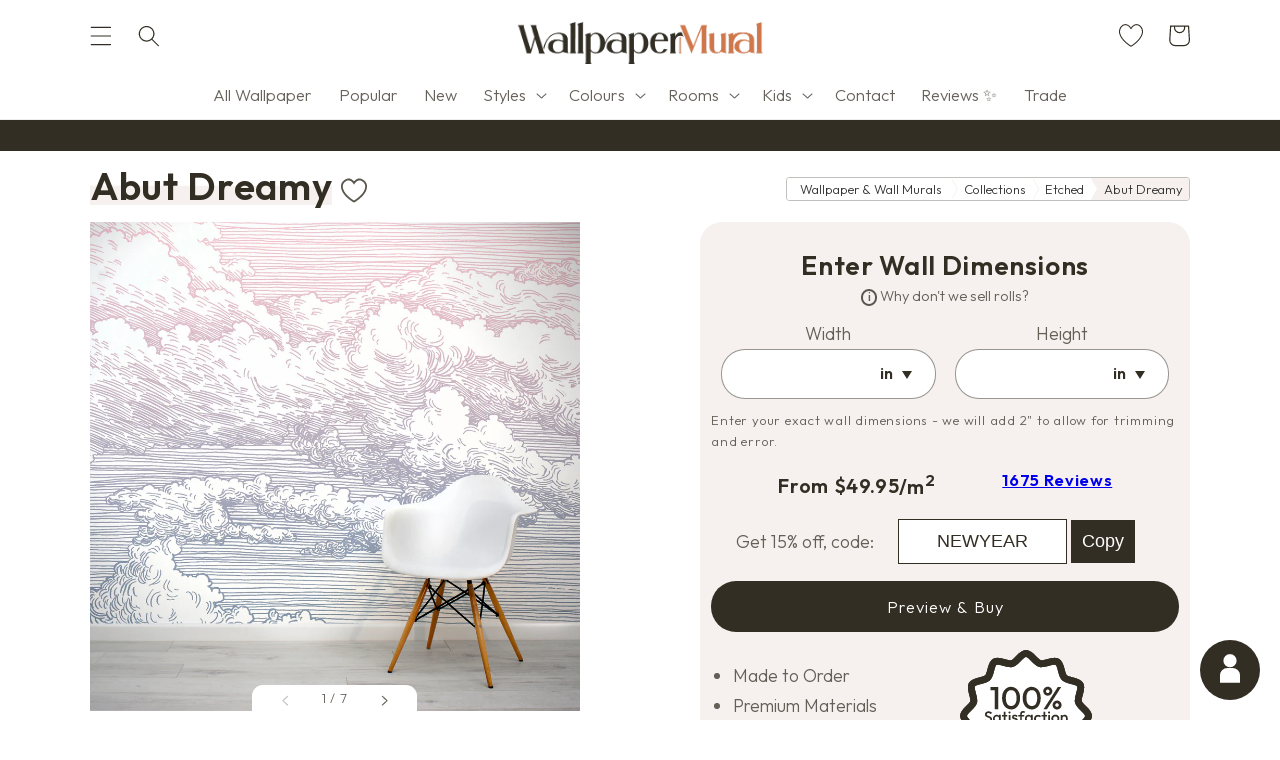

--- FILE ---
content_type: text/html; charset=utf-8
request_url: https://wallpapermural.com/en-us/products/blue-pink-gradient-clouds-etched-line-drawing-art-wallpaper-mural
body_size: 93660
content:
<!doctype html>
<html class="no-js" lang="en">
  <head>
	

    <script type="text/javascript">
    (function(c,l,a,r,i,t,y){
        c[a]=c[a]||function(){(c[a].q=c[a].q||[]).push(arguments)};
        t=l.createElement(r);t.async=1;t.src="https://www.clarity.ms/tag/"+i;
        y=l.getElementsByTagName(r)[0];y.parentNode.insertBefore(t,y);
    })(window, document, "clarity", "script", "qo3f7a7e94");
</script>
	
	
	
      <style>
        a.cc-btn.cc-btn-decision.cc-deny {
            background: white!important;
            color: #332E24!important;
        }
        .cc-window-wrapper.cc-overlay-wrapper .cc-window, .cc-window-wrapper.cc-popup-wrapper .cc-window, .cc-header {
            font-family: 'Outfit'!important;
        }
      </style>
    
  

    <meta charset="utf-8">
    <meta http-equiv="X-UA-Compatible" content="IE=edge">
    <meta name="viewport" content="width=device-width,initial-scale=1,maximum-scale=1">
    <meta name="theme-color" content="#332e24">
    
    
      <link rel="canonical" href="https://wallpapermural.com/en-us/products/blue-pink-gradient-clouds-etched-line-drawing-art-wallpaper-mural">
    
    <!-- <link rel="preconnect" href="https://cdn.shopify.com" crossorigin> -->
	<script src="https://ajax.googleapis.com/ajax/libs/jquery/3.5.1/jquery.min.js"></script>    
    
    <link rel="shortcut icon" href="//wallpapermural.com/cdn/shop/files/Favicon-2024-500px.png?v=1727178672" type="image/png" />
    
    <link rel="apple-touch-icon" href="//wallpapermural.com/cdn/shop/t/24/assets/apple-touch-icon.png?v=24491"><!-- <link rel="preconnect" href="https://fonts.shopifycdn.com" crossorigin> -->
    <link rel="preconnect" href="https://fonts.googleapis.com" crossorigin>
    <link rel="preconnect" href="https://fonts.gstatic.com" crossorigin>
    <link href="https://fonts.googleapis.com/css2?family=Outfit:wght@300;600&display=swap" rel="stylesheet">

    <title>
      Blue &amp; Pink Gradient Clouds Etched Line Drawing Art Wallpaper Mural
 &ndash; WallpaperMural</title>

    
      <meta name="description" content="Abut Dreamy features a dreamy gradient with etched clouds. Elevate your space with this enchanting design. Fast Delivery. Rated &#39;Excellent&#39; on Trustpilot.">
    

    

<meta property="og:site_name" content="WallpaperMural">
<meta property="og:url" content="https://wallpapermural.com/en-us/products/blue-pink-gradient-clouds-etched-line-drawing-art-wallpaper-mural">
<meta property="og:title" content="Blue &amp; Pink Gradient Clouds Etched Line Drawing Art Wallpaper Mural">
<meta property="og:type" content="product">
<meta property="og:description" content="Abut Dreamy features a dreamy gradient with etched clouds. Elevate your space with this enchanting design. Fast Delivery. Rated &#39;Excellent&#39; on Trustpilot."><meta property="og:image" content="//wallpapermural.com/cdn/shop/files/AbutDreamyWhiteChair.jpg?v=1750700355">
  <meta property="og:image:secure_url" content="//wallpapermural.com/cdn/shop/files/AbutDreamyWhiteChair.jpg?v=1750700355">
  <meta property="og:image:width" content="1666">
  <meta property="og:image:height" content="1666"><meta property="og:price:amount" content="49.95">
  <meta property="og:price:currency" content="USD"><meta name="twitter:card" content="summary_large_image">
<meta name="twitter:title" content="Blue &amp; Pink Gradient Clouds Etched Line Drawing Art Wallpaper Mural">
<meta name="twitter:description" content="Abut Dreamy features a dreamy gradient with etched clouds. Elevate your space with this enchanting design. Fast Delivery. Rated &#39;Excellent&#39; on Trustpilot.">

    
      



  

<script type="application/ld+json">
  {
    "@context": "https://schema.org",
    "@type": "BreadcrumbList",
    "itemListElement": [
      {
        "@type": "ListItem",
        "position": 1,
        "name": "Wallpaper & Wall Murals",
        "item": "https://wallpapermural.com/en-us/"
      }
,
        {
          "@type": "ListItem",
          "position": 2,
          "name": "Collections",
          "item": "https://wallpapermural.com/en-us/en-us/collections"
        }
,
        {
        "@type": "ListItem",
        "position": 3,
        "name": "Etched Wallpaper and Wall Murals",
        "item": "https://wallpapermural.com/en-us/en-us/collections/etched-wallpaper"
        },
        {
        "@type": "ListItem",
        "position": 4,
        "name": "Abut Dreamy - Blue & Pink Gradient Clouds Etched Line Drawing Art Wallpaper Mural",
        "item": "https://wallpapermural.com/en-us/en-us/products/blue-pink-gradient-clouds-etched-line-drawing-art-wallpaper-mural"
        }]
  }
</script>      


    
  
    <script src="//wallpapermural.com/cdn/shop/t/24/assets/global.js?v=56697290581763048421727191553" defer="defer"></script>
    <!-- Google Tag Manager -->
    <script>(function(w,d,s,l,i){w[l]=w[l]||[];w[l].push({'gtm.start':
    new Date().getTime(),event:'gtm.js'});var f=d.getElementsByTagName(s)[0],
    j=d.createElement(s),dl=l!='dataLayer'?'&l='+l:'';j.async=true;j.src=
    'https://www.googletagmanager.com/gtm.js?id='+i+dl;f.parentNode.insertBefore(j,f);
    })(window,document,'script','dataLayer','GTM-NXX28BJ');</script>
    <!-- End Google Tag Manager -->
    <!-- Google tag (gtag.js) -->
    <script async src="https://www.googletagmanager.com/gtag/js?id=AW-712727392"></script>
    <script>
     window.dataLayer = window.dataLayer || [];
     function gtag(){dataLayer.push(arguments);}
     gtag('js', new Date());
     gtag('config', 'AW-712727392');
    </script>
    <script>window.performance && window.performance.mark && window.performance.mark('shopify.content_for_header.start');</script><meta id="shopify-digital-wallet" name="shopify-digital-wallet" content="/27155267672/digital_wallets/dialog">
<meta name="shopify-checkout-api-token" content="09dc3854323db471bf4589cf8cd7823e">
<meta id="in-context-paypal-metadata" data-shop-id="27155267672" data-venmo-supported="false" data-environment="production" data-locale="en_US" data-paypal-v4="true" data-currency="USD">
<link rel="alternate" hreflang="x-default" href="https://wallpapermural.com/products/blue-pink-gradient-clouds-etched-line-drawing-art-wallpaper-mural">
<link rel="alternate" hreflang="en" href="https://wallpapermural.com/products/blue-pink-gradient-clouds-etched-line-drawing-art-wallpaper-mural">
<link rel="alternate" hreflang="en-AU" href="https://wallpapermural.com/en-au/products/blue-pink-gradient-clouds-etched-line-drawing-art-wallpaper-mural">
<link rel="alternate" hreflang="en-CA" href="https://wallpapermural.com/en-ca/products/blue-pink-gradient-clouds-etched-line-drawing-art-wallpaper-mural">
<link rel="alternate" hreflang="fr-CA" href="https://wallpapermural.com/fr-ca/products/blue-pink-gradient-clouds-etched-line-drawing-art-wallpaper-mural">
<link rel="alternate" hreflang="en-US" href="https://wallpapermural.com/en-us/products/blue-pink-gradient-clouds-etched-line-drawing-art-wallpaper-mural">
<link rel="alternate" hreflang="es-US" href="https://wallpapermural.com/es-us/products/blue-pink-gradient-clouds-etched-line-drawing-art-wallpaper-mural">
<link rel="alternate" hreflang="en-AE" href="https://wallpapermural.com/en-ae/products/blue-pink-gradient-clouds-etched-line-drawing-art-wallpaper-mural">
<link rel="alternate" hreflang="en-AT" href="https://wallpapermural.com/en-eu/products/blue-pink-gradient-clouds-etched-line-drawing-art-wallpaper-mural">
<link rel="alternate" hreflang="de-AT" href="https://wallpapermural.com/de-eu/products/blue-pink-gradient-clouds-etched-line-drawing-art-wallpaper-mural">
<link rel="alternate" hreflang="nl-AT" href="https://wallpapermural.com/nl-eu/products/blue-pink-gradient-clouds-etched-line-drawing-art-wallpaper-mural">
<link rel="alternate" hreflang="fr-AT" href="https://wallpapermural.com/fr-eu/products/blue-pink-gradient-clouds-etched-line-drawing-art-wallpaper-mural">
<link rel="alternate" hreflang="es-AT" href="https://wallpapermural.com/es-eu/products/blue-pink-gradient-clouds-etched-line-drawing-art-wallpaper-mural">
<link rel="alternate" hreflang="en-BE" href="https://wallpapermural.com/en-eu/products/blue-pink-gradient-clouds-etched-line-drawing-art-wallpaper-mural">
<link rel="alternate" hreflang="de-BE" href="https://wallpapermural.com/de-eu/products/blue-pink-gradient-clouds-etched-line-drawing-art-wallpaper-mural">
<link rel="alternate" hreflang="nl-BE" href="https://wallpapermural.com/nl-eu/products/blue-pink-gradient-clouds-etched-line-drawing-art-wallpaper-mural">
<link rel="alternate" hreflang="fr-BE" href="https://wallpapermural.com/fr-eu/products/blue-pink-gradient-clouds-etched-line-drawing-art-wallpaper-mural">
<link rel="alternate" hreflang="es-BE" href="https://wallpapermural.com/es-eu/products/blue-pink-gradient-clouds-etched-line-drawing-art-wallpaper-mural">
<link rel="alternate" hreflang="en-CY" href="https://wallpapermural.com/en-eu/products/blue-pink-gradient-clouds-etched-line-drawing-art-wallpaper-mural">
<link rel="alternate" hreflang="de-CY" href="https://wallpapermural.com/de-eu/products/blue-pink-gradient-clouds-etched-line-drawing-art-wallpaper-mural">
<link rel="alternate" hreflang="nl-CY" href="https://wallpapermural.com/nl-eu/products/blue-pink-gradient-clouds-etched-line-drawing-art-wallpaper-mural">
<link rel="alternate" hreflang="fr-CY" href="https://wallpapermural.com/fr-eu/products/blue-pink-gradient-clouds-etched-line-drawing-art-wallpaper-mural">
<link rel="alternate" hreflang="es-CY" href="https://wallpapermural.com/es-eu/products/blue-pink-gradient-clouds-etched-line-drawing-art-wallpaper-mural">
<link rel="alternate" hreflang="en-EE" href="https://wallpapermural.com/en-eu/products/blue-pink-gradient-clouds-etched-line-drawing-art-wallpaper-mural">
<link rel="alternate" hreflang="de-EE" href="https://wallpapermural.com/de-eu/products/blue-pink-gradient-clouds-etched-line-drawing-art-wallpaper-mural">
<link rel="alternate" hreflang="nl-EE" href="https://wallpapermural.com/nl-eu/products/blue-pink-gradient-clouds-etched-line-drawing-art-wallpaper-mural">
<link rel="alternate" hreflang="fr-EE" href="https://wallpapermural.com/fr-eu/products/blue-pink-gradient-clouds-etched-line-drawing-art-wallpaper-mural">
<link rel="alternate" hreflang="es-EE" href="https://wallpapermural.com/es-eu/products/blue-pink-gradient-clouds-etched-line-drawing-art-wallpaper-mural">
<link rel="alternate" hreflang="en-FI" href="https://wallpapermural.com/en-eu/products/blue-pink-gradient-clouds-etched-line-drawing-art-wallpaper-mural">
<link rel="alternate" hreflang="de-FI" href="https://wallpapermural.com/de-eu/products/blue-pink-gradient-clouds-etched-line-drawing-art-wallpaper-mural">
<link rel="alternate" hreflang="nl-FI" href="https://wallpapermural.com/nl-eu/products/blue-pink-gradient-clouds-etched-line-drawing-art-wallpaper-mural">
<link rel="alternate" hreflang="fr-FI" href="https://wallpapermural.com/fr-eu/products/blue-pink-gradient-clouds-etched-line-drawing-art-wallpaper-mural">
<link rel="alternate" hreflang="es-FI" href="https://wallpapermural.com/es-eu/products/blue-pink-gradient-clouds-etched-line-drawing-art-wallpaper-mural">
<link rel="alternate" hreflang="en-GR" href="https://wallpapermural.com/en-eu/products/blue-pink-gradient-clouds-etched-line-drawing-art-wallpaper-mural">
<link rel="alternate" hreflang="de-GR" href="https://wallpapermural.com/de-eu/products/blue-pink-gradient-clouds-etched-line-drawing-art-wallpaper-mural">
<link rel="alternate" hreflang="nl-GR" href="https://wallpapermural.com/nl-eu/products/blue-pink-gradient-clouds-etched-line-drawing-art-wallpaper-mural">
<link rel="alternate" hreflang="fr-GR" href="https://wallpapermural.com/fr-eu/products/blue-pink-gradient-clouds-etched-line-drawing-art-wallpaper-mural">
<link rel="alternate" hreflang="es-GR" href="https://wallpapermural.com/es-eu/products/blue-pink-gradient-clouds-etched-line-drawing-art-wallpaper-mural">
<link rel="alternate" hreflang="en-IE" href="https://wallpapermural.com/en-eu/products/blue-pink-gradient-clouds-etched-line-drawing-art-wallpaper-mural">
<link rel="alternate" hreflang="de-IE" href="https://wallpapermural.com/de-eu/products/blue-pink-gradient-clouds-etched-line-drawing-art-wallpaper-mural">
<link rel="alternate" hreflang="nl-IE" href="https://wallpapermural.com/nl-eu/products/blue-pink-gradient-clouds-etched-line-drawing-art-wallpaper-mural">
<link rel="alternate" hreflang="fr-IE" href="https://wallpapermural.com/fr-eu/products/blue-pink-gradient-clouds-etched-line-drawing-art-wallpaper-mural">
<link rel="alternate" hreflang="es-IE" href="https://wallpapermural.com/es-eu/products/blue-pink-gradient-clouds-etched-line-drawing-art-wallpaper-mural">
<link rel="alternate" hreflang="en-IT" href="https://wallpapermural.com/en-eu/products/blue-pink-gradient-clouds-etched-line-drawing-art-wallpaper-mural">
<link rel="alternate" hreflang="de-IT" href="https://wallpapermural.com/de-eu/products/blue-pink-gradient-clouds-etched-line-drawing-art-wallpaper-mural">
<link rel="alternate" hreflang="nl-IT" href="https://wallpapermural.com/nl-eu/products/blue-pink-gradient-clouds-etched-line-drawing-art-wallpaper-mural">
<link rel="alternate" hreflang="fr-IT" href="https://wallpapermural.com/fr-eu/products/blue-pink-gradient-clouds-etched-line-drawing-art-wallpaper-mural">
<link rel="alternate" hreflang="es-IT" href="https://wallpapermural.com/es-eu/products/blue-pink-gradient-clouds-etched-line-drawing-art-wallpaper-mural">
<link rel="alternate" hreflang="en-LV" href="https://wallpapermural.com/en-eu/products/blue-pink-gradient-clouds-etched-line-drawing-art-wallpaper-mural">
<link rel="alternate" hreflang="de-LV" href="https://wallpapermural.com/de-eu/products/blue-pink-gradient-clouds-etched-line-drawing-art-wallpaper-mural">
<link rel="alternate" hreflang="nl-LV" href="https://wallpapermural.com/nl-eu/products/blue-pink-gradient-clouds-etched-line-drawing-art-wallpaper-mural">
<link rel="alternate" hreflang="fr-LV" href="https://wallpapermural.com/fr-eu/products/blue-pink-gradient-clouds-etched-line-drawing-art-wallpaper-mural">
<link rel="alternate" hreflang="es-LV" href="https://wallpapermural.com/es-eu/products/blue-pink-gradient-clouds-etched-line-drawing-art-wallpaper-mural">
<link rel="alternate" hreflang="en-LT" href="https://wallpapermural.com/en-eu/products/blue-pink-gradient-clouds-etched-line-drawing-art-wallpaper-mural">
<link rel="alternate" hreflang="de-LT" href="https://wallpapermural.com/de-eu/products/blue-pink-gradient-clouds-etched-line-drawing-art-wallpaper-mural">
<link rel="alternate" hreflang="nl-LT" href="https://wallpapermural.com/nl-eu/products/blue-pink-gradient-clouds-etched-line-drawing-art-wallpaper-mural">
<link rel="alternate" hreflang="fr-LT" href="https://wallpapermural.com/fr-eu/products/blue-pink-gradient-clouds-etched-line-drawing-art-wallpaper-mural">
<link rel="alternate" hreflang="es-LT" href="https://wallpapermural.com/es-eu/products/blue-pink-gradient-clouds-etched-line-drawing-art-wallpaper-mural">
<link rel="alternate" hreflang="en-LU" href="https://wallpapermural.com/en-eu/products/blue-pink-gradient-clouds-etched-line-drawing-art-wallpaper-mural">
<link rel="alternate" hreflang="de-LU" href="https://wallpapermural.com/de-eu/products/blue-pink-gradient-clouds-etched-line-drawing-art-wallpaper-mural">
<link rel="alternate" hreflang="nl-LU" href="https://wallpapermural.com/nl-eu/products/blue-pink-gradient-clouds-etched-line-drawing-art-wallpaper-mural">
<link rel="alternate" hreflang="fr-LU" href="https://wallpapermural.com/fr-eu/products/blue-pink-gradient-clouds-etched-line-drawing-art-wallpaper-mural">
<link rel="alternate" hreflang="es-LU" href="https://wallpapermural.com/es-eu/products/blue-pink-gradient-clouds-etched-line-drawing-art-wallpaper-mural">
<link rel="alternate" hreflang="en-MT" href="https://wallpapermural.com/en-eu/products/blue-pink-gradient-clouds-etched-line-drawing-art-wallpaper-mural">
<link rel="alternate" hreflang="de-MT" href="https://wallpapermural.com/de-eu/products/blue-pink-gradient-clouds-etched-line-drawing-art-wallpaper-mural">
<link rel="alternate" hreflang="nl-MT" href="https://wallpapermural.com/nl-eu/products/blue-pink-gradient-clouds-etched-line-drawing-art-wallpaper-mural">
<link rel="alternate" hreflang="fr-MT" href="https://wallpapermural.com/fr-eu/products/blue-pink-gradient-clouds-etched-line-drawing-art-wallpaper-mural">
<link rel="alternate" hreflang="es-MT" href="https://wallpapermural.com/es-eu/products/blue-pink-gradient-clouds-etched-line-drawing-art-wallpaper-mural">
<link rel="alternate" hreflang="en-PT" href="https://wallpapermural.com/en-eu/products/blue-pink-gradient-clouds-etched-line-drawing-art-wallpaper-mural">
<link rel="alternate" hreflang="de-PT" href="https://wallpapermural.com/de-eu/products/blue-pink-gradient-clouds-etched-line-drawing-art-wallpaper-mural">
<link rel="alternate" hreflang="nl-PT" href="https://wallpapermural.com/nl-eu/products/blue-pink-gradient-clouds-etched-line-drawing-art-wallpaper-mural">
<link rel="alternate" hreflang="fr-PT" href="https://wallpapermural.com/fr-eu/products/blue-pink-gradient-clouds-etched-line-drawing-art-wallpaper-mural">
<link rel="alternate" hreflang="es-PT" href="https://wallpapermural.com/es-eu/products/blue-pink-gradient-clouds-etched-line-drawing-art-wallpaper-mural">
<link rel="alternate" hreflang="en-SK" href="https://wallpapermural.com/en-eu/products/blue-pink-gradient-clouds-etched-line-drawing-art-wallpaper-mural">
<link rel="alternate" hreflang="de-SK" href="https://wallpapermural.com/de-eu/products/blue-pink-gradient-clouds-etched-line-drawing-art-wallpaper-mural">
<link rel="alternate" hreflang="nl-SK" href="https://wallpapermural.com/nl-eu/products/blue-pink-gradient-clouds-etched-line-drawing-art-wallpaper-mural">
<link rel="alternate" hreflang="fr-SK" href="https://wallpapermural.com/fr-eu/products/blue-pink-gradient-clouds-etched-line-drawing-art-wallpaper-mural">
<link rel="alternate" hreflang="es-SK" href="https://wallpapermural.com/es-eu/products/blue-pink-gradient-clouds-etched-line-drawing-art-wallpaper-mural">
<link rel="alternate" hreflang="en-SI" href="https://wallpapermural.com/en-eu/products/blue-pink-gradient-clouds-etched-line-drawing-art-wallpaper-mural">
<link rel="alternate" hreflang="de-SI" href="https://wallpapermural.com/de-eu/products/blue-pink-gradient-clouds-etched-line-drawing-art-wallpaper-mural">
<link rel="alternate" hreflang="nl-SI" href="https://wallpapermural.com/nl-eu/products/blue-pink-gradient-clouds-etched-line-drawing-art-wallpaper-mural">
<link rel="alternate" hreflang="fr-SI" href="https://wallpapermural.com/fr-eu/products/blue-pink-gradient-clouds-etched-line-drawing-art-wallpaper-mural">
<link rel="alternate" hreflang="es-SI" href="https://wallpapermural.com/es-eu/products/blue-pink-gradient-clouds-etched-line-drawing-art-wallpaper-mural">
<link rel="alternate" hreflang="en-ES" href="https://wallpapermural.com/en-eu/products/blue-pink-gradient-clouds-etched-line-drawing-art-wallpaper-mural">
<link rel="alternate" hreflang="de-ES" href="https://wallpapermural.com/de-eu/products/blue-pink-gradient-clouds-etched-line-drawing-art-wallpaper-mural">
<link rel="alternate" hreflang="nl-ES" href="https://wallpapermural.com/nl-eu/products/blue-pink-gradient-clouds-etched-line-drawing-art-wallpaper-mural">
<link rel="alternate" hreflang="fr-ES" href="https://wallpapermural.com/fr-eu/products/blue-pink-gradient-clouds-etched-line-drawing-art-wallpaper-mural">
<link rel="alternate" hreflang="es-ES" href="https://wallpapermural.com/es-eu/products/blue-pink-gradient-clouds-etched-line-drawing-art-wallpaper-mural">
<link rel="alternate" hreflang="en-DE" href="https://wallpapermural.com/en-eu/products/blue-pink-gradient-clouds-etched-line-drawing-art-wallpaper-mural">
<link rel="alternate" hreflang="de-DE" href="https://wallpapermural.com/de-eu/products/blue-pink-gradient-clouds-etched-line-drawing-art-wallpaper-mural">
<link rel="alternate" hreflang="nl-DE" href="https://wallpapermural.com/nl-eu/products/blue-pink-gradient-clouds-etched-line-drawing-art-wallpaper-mural">
<link rel="alternate" hreflang="fr-DE" href="https://wallpapermural.com/fr-eu/products/blue-pink-gradient-clouds-etched-line-drawing-art-wallpaper-mural">
<link rel="alternate" hreflang="es-DE" href="https://wallpapermural.com/es-eu/products/blue-pink-gradient-clouds-etched-line-drawing-art-wallpaper-mural">
<link rel="alternate" hreflang="en-SA" href="https://wallpapermural.com/en-sa/products/blue-pink-gradient-clouds-etched-line-drawing-art-wallpaper-mural">
<link rel="alternate" hreflang="en-QA" href="https://wallpapermural.com/en-qa/products/blue-pink-gradient-clouds-etched-line-drawing-art-wallpaper-mural">
<link rel="alternate" hreflang="en-OM" href="https://wallpapermural.com/en-om/products/blue-pink-gradient-clouds-etched-line-drawing-art-wallpaper-mural">
<link rel="alternate" hreflang="nl-NL" href="https://wallpapermural.nl/products/blue-pink-gradient-clouds-etched-line-drawing-art-wallpaper-mural">
<link rel="alternate" hreflang="en-NL" href="https://wallpapermural.nl/en/products/blue-pink-gradient-clouds-etched-line-drawing-art-wallpaper-mural">
<link rel="alternate" hreflang="fr-FR" href="https://wallpapermural.fr/products/blue-pink-gradient-clouds-etched-line-drawing-art-wallpaper-mural">
<link rel="alternate" hreflang="en-FR" href="https://wallpapermural.fr/en/products/blue-pink-gradient-clouds-etched-line-drawing-art-wallpaper-mural">
<link rel="alternate" type="application/json+oembed" href="https://wallpapermural.com/en-us/products/blue-pink-gradient-clouds-etched-line-drawing-art-wallpaper-mural.oembed">
<script async="async" src="/checkouts/internal/preloads.js?locale=en-US"></script>
<link rel="preconnect" href="https://shop.app" crossorigin="anonymous">
<script async="async" src="https://shop.app/checkouts/internal/preloads.js?locale=en-US&shop_id=27155267672" crossorigin="anonymous"></script>
<script id="apple-pay-shop-capabilities" type="application/json">{"shopId":27155267672,"countryCode":"GB","currencyCode":"USD","merchantCapabilities":["supports3DS"],"merchantId":"gid:\/\/shopify\/Shop\/27155267672","merchantName":"WallpaperMural","requiredBillingContactFields":["postalAddress","email","phone"],"requiredShippingContactFields":["postalAddress","email","phone"],"shippingType":"shipping","supportedNetworks":["visa","maestro","masterCard","amex","discover","elo"],"total":{"type":"pending","label":"WallpaperMural","amount":"1.00"},"shopifyPaymentsEnabled":true,"supportsSubscriptions":true}</script>
<script id="shopify-features" type="application/json">{"accessToken":"09dc3854323db471bf4589cf8cd7823e","betas":["rich-media-storefront-analytics"],"domain":"wallpapermural.com","predictiveSearch":true,"shopId":27155267672,"locale":"en"}</script>
<script>var Shopify = Shopify || {};
Shopify.shop = "uprintonit.myshopify.com";
Shopify.locale = "en";
Shopify.currency = {"active":"USD","rate":"1.34375"};
Shopify.country = "US";
Shopify.theme = {"name":"WallpaperMural_3.4 - 2024 Colours","id":171994055039,"schema_name":"Dawn","schema_version":"3.0.0","theme_store_id":887,"role":"main"};
Shopify.theme.handle = "null";
Shopify.theme.style = {"id":null,"handle":null};
Shopify.cdnHost = "wallpapermural.com/cdn";
Shopify.routes = Shopify.routes || {};
Shopify.routes.root = "/en-us/";</script>
<script type="module">!function(o){(o.Shopify=o.Shopify||{}).modules=!0}(window);</script>
<script>!function(o){function n(){var o=[];function n(){o.push(Array.prototype.slice.apply(arguments))}return n.q=o,n}var t=o.Shopify=o.Shopify||{};t.loadFeatures=n(),t.autoloadFeatures=n()}(window);</script>
<script>
  window.ShopifyPay = window.ShopifyPay || {};
  window.ShopifyPay.apiHost = "shop.app\/pay";
  window.ShopifyPay.redirectState = null;
</script>
<script id="shop-js-analytics" type="application/json">{"pageType":"product"}</script>
<script defer="defer" async type="module" src="//wallpapermural.com/cdn/shopifycloud/shop-js/modules/v2/client.init-shop-cart-sync_BdyHc3Nr.en.esm.js"></script>
<script defer="defer" async type="module" src="//wallpapermural.com/cdn/shopifycloud/shop-js/modules/v2/chunk.common_Daul8nwZ.esm.js"></script>
<script type="module">
  await import("//wallpapermural.com/cdn/shopifycloud/shop-js/modules/v2/client.init-shop-cart-sync_BdyHc3Nr.en.esm.js");
await import("//wallpapermural.com/cdn/shopifycloud/shop-js/modules/v2/chunk.common_Daul8nwZ.esm.js");

  window.Shopify.SignInWithShop?.initShopCartSync?.({"fedCMEnabled":true,"windoidEnabled":true});

</script>
<script>
  window.Shopify = window.Shopify || {};
  if (!window.Shopify.featureAssets) window.Shopify.featureAssets = {};
  window.Shopify.featureAssets['shop-js'] = {"shop-cart-sync":["modules/v2/client.shop-cart-sync_QYOiDySF.en.esm.js","modules/v2/chunk.common_Daul8nwZ.esm.js"],"init-fed-cm":["modules/v2/client.init-fed-cm_DchLp9rc.en.esm.js","modules/v2/chunk.common_Daul8nwZ.esm.js"],"shop-button":["modules/v2/client.shop-button_OV7bAJc5.en.esm.js","modules/v2/chunk.common_Daul8nwZ.esm.js"],"init-windoid":["modules/v2/client.init-windoid_DwxFKQ8e.en.esm.js","modules/v2/chunk.common_Daul8nwZ.esm.js"],"shop-cash-offers":["modules/v2/client.shop-cash-offers_DWtL6Bq3.en.esm.js","modules/v2/chunk.common_Daul8nwZ.esm.js","modules/v2/chunk.modal_CQq8HTM6.esm.js"],"shop-toast-manager":["modules/v2/client.shop-toast-manager_CX9r1SjA.en.esm.js","modules/v2/chunk.common_Daul8nwZ.esm.js"],"init-shop-email-lookup-coordinator":["modules/v2/client.init-shop-email-lookup-coordinator_UhKnw74l.en.esm.js","modules/v2/chunk.common_Daul8nwZ.esm.js"],"pay-button":["modules/v2/client.pay-button_DzxNnLDY.en.esm.js","modules/v2/chunk.common_Daul8nwZ.esm.js"],"avatar":["modules/v2/client.avatar_BTnouDA3.en.esm.js"],"init-shop-cart-sync":["modules/v2/client.init-shop-cart-sync_BdyHc3Nr.en.esm.js","modules/v2/chunk.common_Daul8nwZ.esm.js"],"shop-login-button":["modules/v2/client.shop-login-button_D8B466_1.en.esm.js","modules/v2/chunk.common_Daul8nwZ.esm.js","modules/v2/chunk.modal_CQq8HTM6.esm.js"],"init-customer-accounts-sign-up":["modules/v2/client.init-customer-accounts-sign-up_C8fpPm4i.en.esm.js","modules/v2/client.shop-login-button_D8B466_1.en.esm.js","modules/v2/chunk.common_Daul8nwZ.esm.js","modules/v2/chunk.modal_CQq8HTM6.esm.js"],"init-shop-for-new-customer-accounts":["modules/v2/client.init-shop-for-new-customer-accounts_CVTO0Ztu.en.esm.js","modules/v2/client.shop-login-button_D8B466_1.en.esm.js","modules/v2/chunk.common_Daul8nwZ.esm.js","modules/v2/chunk.modal_CQq8HTM6.esm.js"],"init-customer-accounts":["modules/v2/client.init-customer-accounts_dRgKMfrE.en.esm.js","modules/v2/client.shop-login-button_D8B466_1.en.esm.js","modules/v2/chunk.common_Daul8nwZ.esm.js","modules/v2/chunk.modal_CQq8HTM6.esm.js"],"shop-follow-button":["modules/v2/client.shop-follow-button_CkZpjEct.en.esm.js","modules/v2/chunk.common_Daul8nwZ.esm.js","modules/v2/chunk.modal_CQq8HTM6.esm.js"],"lead-capture":["modules/v2/client.lead-capture_BntHBhfp.en.esm.js","modules/v2/chunk.common_Daul8nwZ.esm.js","modules/v2/chunk.modal_CQq8HTM6.esm.js"],"checkout-modal":["modules/v2/client.checkout-modal_CfxcYbTm.en.esm.js","modules/v2/chunk.common_Daul8nwZ.esm.js","modules/v2/chunk.modal_CQq8HTM6.esm.js"],"shop-login":["modules/v2/client.shop-login_Da4GZ2H6.en.esm.js","modules/v2/chunk.common_Daul8nwZ.esm.js","modules/v2/chunk.modal_CQq8HTM6.esm.js"],"payment-terms":["modules/v2/client.payment-terms_MV4M3zvL.en.esm.js","modules/v2/chunk.common_Daul8nwZ.esm.js","modules/v2/chunk.modal_CQq8HTM6.esm.js"]};
</script>
<script>(function() {
  var isLoaded = false;
  function asyncLoad() {
    if (isLoaded) return;
    isLoaded = true;
    var urls = ["https:\/\/loox.io\/widget\/NkggglB1IF\/loox.1680901970098.js?shop=uprintonit.myshopify.com","https:\/\/s3.eu-west-1.amazonaws.com\/production-klarna-il-shopify-osm\/46187fee32f4f4ba3a533df02042a0998157a82a\/uprintonit.myshopify.com-1727174438212.js?shop=uprintonit.myshopify.com","https:\/\/pixel.wetracked.io\/uprintonit.myshopify.com\/events.js?shop=uprintonit.myshopify.com"];
    for (var i = 0; i < urls.length; i++) {
      var s = document.createElement('script');
      s.type = 'text/javascript';
      s.async = true;
      s.src = urls[i];
      var x = document.getElementsByTagName('script')[0];
      x.parentNode.insertBefore(s, x);
    }
  };
  if(window.attachEvent) {
    window.attachEvent('onload', asyncLoad);
  } else {
    window.addEventListener('load', asyncLoad, false);
  }
})();</script>
<script id="__st">var __st={"a":27155267672,"offset":0,"reqid":"47c8aeab-3bcc-4581-920c-8f8279791cb2-1768980030","pageurl":"wallpapermural.com\/en-us\/products\/blue-pink-gradient-clouds-etched-line-drawing-art-wallpaper-mural","u":"00b929da482b","p":"product","rtyp":"product","rid":8485583782187};</script>
<script>window.ShopifyPaypalV4VisibilityTracking = true;</script>
<script id="captcha-bootstrap">!function(){'use strict';const t='contact',e='account',n='new_comment',o=[[t,t],['blogs',n],['comments',n],[t,'customer']],c=[[e,'customer_login'],[e,'guest_login'],[e,'recover_customer_password'],[e,'create_customer']],r=t=>t.map((([t,e])=>`form[action*='/${t}']:not([data-nocaptcha='true']) input[name='form_type'][value='${e}']`)).join(','),a=t=>()=>t?[...document.querySelectorAll(t)].map((t=>t.form)):[];function s(){const t=[...o],e=r(t);return a(e)}const i='password',u='form_key',d=['recaptcha-v3-token','g-recaptcha-response','h-captcha-response',i],f=()=>{try{return window.sessionStorage}catch{return}},m='__shopify_v',_=t=>t.elements[u];function p(t,e,n=!1){try{const o=window.sessionStorage,c=JSON.parse(o.getItem(e)),{data:r}=function(t){const{data:e,action:n}=t;return t[m]||n?{data:e,action:n}:{data:t,action:n}}(c);for(const[e,n]of Object.entries(r))t.elements[e]&&(t.elements[e].value=n);n&&o.removeItem(e)}catch(o){console.error('form repopulation failed',{error:o})}}const l='form_type',E='cptcha';function T(t){t.dataset[E]=!0}const w=window,h=w.document,L='Shopify',v='ce_forms',y='captcha';let A=!1;((t,e)=>{const n=(g='f06e6c50-85a8-45c8-87d0-21a2b65856fe',I='https://cdn.shopify.com/shopifycloud/storefront-forms-hcaptcha/ce_storefront_forms_captcha_hcaptcha.v1.5.2.iife.js',D={infoText:'Protected by hCaptcha',privacyText:'Privacy',termsText:'Terms'},(t,e,n)=>{const o=w[L][v],c=o.bindForm;if(c)return c(t,g,e,D).then(n);var r;o.q.push([[t,g,e,D],n]),r=I,A||(h.body.append(Object.assign(h.createElement('script'),{id:'captcha-provider',async:!0,src:r})),A=!0)});var g,I,D;w[L]=w[L]||{},w[L][v]=w[L][v]||{},w[L][v].q=[],w[L][y]=w[L][y]||{},w[L][y].protect=function(t,e){n(t,void 0,e),T(t)},Object.freeze(w[L][y]),function(t,e,n,w,h,L){const[v,y,A,g]=function(t,e,n){const i=e?o:[],u=t?c:[],d=[...i,...u],f=r(d),m=r(i),_=r(d.filter((([t,e])=>n.includes(e))));return[a(f),a(m),a(_),s()]}(w,h,L),I=t=>{const e=t.target;return e instanceof HTMLFormElement?e:e&&e.form},D=t=>v().includes(t);t.addEventListener('submit',(t=>{const e=I(t);if(!e)return;const n=D(e)&&!e.dataset.hcaptchaBound&&!e.dataset.recaptchaBound,o=_(e),c=g().includes(e)&&(!o||!o.value);(n||c)&&t.preventDefault(),c&&!n&&(function(t){try{if(!f())return;!function(t){const e=f();if(!e)return;const n=_(t);if(!n)return;const o=n.value;o&&e.removeItem(o)}(t);const e=Array.from(Array(32),(()=>Math.random().toString(36)[2])).join('');!function(t,e){_(t)||t.append(Object.assign(document.createElement('input'),{type:'hidden',name:u})),t.elements[u].value=e}(t,e),function(t,e){const n=f();if(!n)return;const o=[...t.querySelectorAll(`input[type='${i}']`)].map((({name:t})=>t)),c=[...d,...o],r={};for(const[a,s]of new FormData(t).entries())c.includes(a)||(r[a]=s);n.setItem(e,JSON.stringify({[m]:1,action:t.action,data:r}))}(t,e)}catch(e){console.error('failed to persist form',e)}}(e),e.submit())}));const S=(t,e)=>{t&&!t.dataset[E]&&(n(t,e.some((e=>e===t))),T(t))};for(const o of['focusin','change'])t.addEventListener(o,(t=>{const e=I(t);D(e)&&S(e,y())}));const B=e.get('form_key'),M=e.get(l),P=B&&M;t.addEventListener('DOMContentLoaded',(()=>{const t=y();if(P)for(const e of t)e.elements[l].value===M&&p(e,B);[...new Set([...A(),...v().filter((t=>'true'===t.dataset.shopifyCaptcha))])].forEach((e=>S(e,t)))}))}(h,new URLSearchParams(w.location.search),n,t,e,['guest_login'])})(!0,!0)}();</script>
<script integrity="sha256-4kQ18oKyAcykRKYeNunJcIwy7WH5gtpwJnB7kiuLZ1E=" data-source-attribution="shopify.loadfeatures" defer="defer" src="//wallpapermural.com/cdn/shopifycloud/storefront/assets/storefront/load_feature-a0a9edcb.js" crossorigin="anonymous"></script>
<script crossorigin="anonymous" defer="defer" src="//wallpapermural.com/cdn/shopifycloud/storefront/assets/shopify_pay/storefront-65b4c6d7.js?v=20250812"></script>
<script data-source-attribution="shopify.dynamic_checkout.dynamic.init">var Shopify=Shopify||{};Shopify.PaymentButton=Shopify.PaymentButton||{isStorefrontPortableWallets:!0,init:function(){window.Shopify.PaymentButton.init=function(){};var t=document.createElement("script");t.src="https://wallpapermural.com/cdn/shopifycloud/portable-wallets/latest/portable-wallets.en.js",t.type="module",document.head.appendChild(t)}};
</script>
<script data-source-attribution="shopify.dynamic_checkout.buyer_consent">
  function portableWalletsHideBuyerConsent(e){var t=document.getElementById("shopify-buyer-consent"),n=document.getElementById("shopify-subscription-policy-button");t&&n&&(t.classList.add("hidden"),t.setAttribute("aria-hidden","true"),n.removeEventListener("click",e))}function portableWalletsShowBuyerConsent(e){var t=document.getElementById("shopify-buyer-consent"),n=document.getElementById("shopify-subscription-policy-button");t&&n&&(t.classList.remove("hidden"),t.removeAttribute("aria-hidden"),n.addEventListener("click",e))}window.Shopify?.PaymentButton&&(window.Shopify.PaymentButton.hideBuyerConsent=portableWalletsHideBuyerConsent,window.Shopify.PaymentButton.showBuyerConsent=portableWalletsShowBuyerConsent);
</script>
<script data-source-attribution="shopify.dynamic_checkout.cart.bootstrap">document.addEventListener("DOMContentLoaded",(function(){function t(){return document.querySelector("shopify-accelerated-checkout-cart, shopify-accelerated-checkout")}if(t())Shopify.PaymentButton.init();else{new MutationObserver((function(e,n){t()&&(Shopify.PaymentButton.init(),n.disconnect())})).observe(document.body,{childList:!0,subtree:!0})}}));
</script>
<script id='scb4127' type='text/javascript' async='' src='https://wallpapermural.com/cdn/shopifycloud/privacy-banner/storefront-banner.js'></script><link id="shopify-accelerated-checkout-styles" rel="stylesheet" media="screen" href="https://wallpapermural.com/cdn/shopifycloud/portable-wallets/latest/accelerated-checkout-backwards-compat.css" crossorigin="anonymous">
<style id="shopify-accelerated-checkout-cart">
        #shopify-buyer-consent {
  margin-top: 1em;
  display: inline-block;
  width: 100%;
}

#shopify-buyer-consent.hidden {
  display: none;
}

#shopify-subscription-policy-button {
  background: none;
  border: none;
  padding: 0;
  text-decoration: underline;
  font-size: inherit;
  cursor: pointer;
}

#shopify-subscription-policy-button::before {
  box-shadow: none;
}

      </style>
<script id="sections-script" data-sections="main-product,product-recommendations,header,footer" defer="defer" src="//wallpapermural.com/cdn/shop/t/24/compiled_assets/scripts.js?v=24491"></script>
<script>window.performance && window.performance.mark && window.performance.mark('shopify.content_for_header.end');</script>


    <style data-shopify>
      @font-face {
  font-family: "Libre Franklin";
  font-weight: 100;
  font-style: normal;
  font-display: swap;
  src: url("//wallpapermural.com/cdn/fonts/libre_franklin/librefranklin_n1.9f839789d6c6b5c467c54458436e9531bae765a9.woff2") format("woff2"),
       url("//wallpapermural.com/cdn/fonts/libre_franklin/librefranklin_n1.26997ce8e37eecab80019fbfa59382ab803089c9.woff") format("woff");
}

      @font-face {
  font-family: "Libre Franklin";
  font-weight: 700;
  font-style: normal;
  font-display: swap;
  src: url("//wallpapermural.com/cdn/fonts/libre_franklin/librefranklin_n7.6739620624550b8695d0cc23f92ffd46eb51c7a3.woff2") format("woff2"),
       url("//wallpapermural.com/cdn/fonts/libre_franklin/librefranklin_n7.7cebc205621b23b061b803310af0ad39921ae57d.woff") format("woff");
}

      @font-face {
  font-family: "Libre Franklin";
  font-weight: 100;
  font-style: italic;
  font-display: swap;
  src: url("//wallpapermural.com/cdn/fonts/libre_franklin/librefranklin_i1.1cafaada0a780070d69a27ef0f2ece2375ce37c5.woff2") format("woff2"),
       url("//wallpapermural.com/cdn/fonts/libre_franklin/librefranklin_i1.6a421ecb629ff87b20d983705535824b24e51539.woff") format("woff");
}

      @font-face {
  font-family: "Libre Franklin";
  font-weight: 700;
  font-style: italic;
  font-display: swap;
  src: url("//wallpapermural.com/cdn/fonts/libre_franklin/librefranklin_i7.5cd0952dea701f27d5d0eb294c01347335232ef2.woff2") format("woff2"),
       url("//wallpapermural.com/cdn/fonts/libre_franklin/librefranklin_i7.41af936a1cd17668e4e060c6e0ad838ccf133ddd.woff") format("woff");
}

      

/*       @font-face {
          font-family: 'Miguel';
          src: url('//wallpapermural.com/cdn/shop/t/24/assets/Miguel-Medium.woff2?v=87118572276285329451726221064') format('woff2');
          font-weight: 500;
          font-style: normal;
          font-display: swap;
      }
      
      @font-face {
          font-family: 'Miguel';
          src: url('//wallpapermural.com/cdn/shop/t/24/assets/Miguel-ExtraLight.woff2?v=123243825393657620291726221064') format('woff2');
          font-weight: 200;
          font-style: normal;
          font-display: swap;
      } */

      :root {
        --font-body-family: 'Outfit', sans-serif;
        --font-body-style: 'regular';
        --font-body-weight: 400;

        --font-heading-family: 'Outfit', sans-serif;
        --font-heading-style: 'semi-bold';
        --font-heading-weight: 600;

        --font-body-scale: 1.1;
        --font-heading-scale: 1.0;

        --color-base-text: 51, 46, 36;
        --color-shadow: 51, 46, 36;
        --color-base-background-1: 255, 255, 255;
        --color-base-background-2: 246, 241, 238;
        --color-base-solid-button-labels: 255, 255, 255;
        --color-base-outline-button-labels: 51, 46, 36;
        --color-base-accent-1: 51, 46, 36;
        --color-base-accent-2: 207, 119, 75;
        --payment-terms-background-color: #ffffff;

        --gradient-base-background-1: #FFFFFF;
        --gradient-base-background-2: linear-gradient(180deg, rgba(246, 241, 238, 1) 24%, rgba(246, 241, 238, 0.81) 57%, rgba(255, 255, 255, 1) 100%);
        --gradient-base-accent-1: #332e24;
        --gradient-base-accent-2: #cf774b;

        --media-padding: px;
        --media-border-opacity: 0.0;
        --media-border-width: 0px;
        --media-radius: 0px;
        --media-shadow-opacity: 0.0;
        --media-shadow-horizontal-offset: 0px;
        --media-shadow-vertical-offset: 0px;
        --media-shadow-blur-radius: 0px;

        --page-width: 110rem;
        --page-width-margin: 0rem;

        --card-image-padding: 0.0rem;
        --card-corner-radius: 0.0rem;
        --card-text-alignment: left;
        --card-border-width: 0.0rem;
        --card-border-opacity: 0.0;
        --card-shadow-opacity: 0.0;
        --card-shadow-horizontal-offset: 0.0rem;
        --card-shadow-vertical-offset: 0.0rem;
        --card-shadow-blur-radius: 0.0rem;

        --badge-corner-radius: 4.0rem;

        --popup-border-width: 1px;
        --popup-border-opacity: 0.1;
        --popup-corner-radius: 0px;
        --popup-shadow-opacity: 0.0;
        --popup-shadow-horizontal-offset: 0px;
        --popup-shadow-vertical-offset: 0px;
        --popup-shadow-blur-radius: 0px;

        --drawer-border-width: 1px;
        --drawer-border-opacity: 0.1;
        --drawer-shadow-opacity: 0.0;
        --drawer-shadow-horizontal-offset: 0px;
        --drawer-shadow-vertical-offset: 0px;
        --drawer-shadow-blur-radius: 0px;

        --spacing-sections-desktop: 0px;
        --spacing-sections-mobile: 0px;

        --grid-desktop-vertical-spacing: 8px;
        --grid-desktop-horizontal-spacing: 8px;
        --grid-mobile-vertical-spacing: 4px;
        --grid-mobile-horizontal-spacing: 4px;

        --text-boxes-border-opacity: 0.0;
        --text-boxes-border-width: 0px;
        --text-boxes-radius: 0px;
        --text-boxes-shadow-opacity: 0.8;
        --text-boxes-shadow-horizontal-offset: 0px;
        --text-boxes-shadow-vertical-offset: 0px;
        --text-boxes-shadow-blur-radius: 0px;

        --buttons-radius: 24px;
        --buttons-radius-outset: 25px;
        --buttons-border-width: 1px;
        --buttons-border-opacity: 1.0;
        --buttons-shadow-opacity: 0.0;
        --buttons-shadow-horizontal-offset: 0px;
        --buttons-shadow-vertical-offset: 0px;
        --buttons-shadow-blur-radius: 0px;
        --buttons-border-offset: 0.3px;

        --inputs-radius: 0px;
        --inputs-border-width: 1px;
        --inputs-border-opacity: 0.55;
        --inputs-shadow-opacity: 0.0;
        --inputs-shadow-horizontal-offset: 0px;
        --inputs-margin-offset: 0px;
        --inputs-shadow-vertical-offset: 0px;
        --inputs-shadow-blur-radius: 0px;
        --inputs-radius-outset: 0px;

        --variant-pills-radius: 40px;
        --variant-pills-border-width: 1px;
        --variant-pills-border-opacity: 0.55;
        --variant-pills-shadow-opacity: 0.5;
        --variant-pills-shadow-horizontal-offset: 0px;
        --variant-pills-shadow-vertical-offset: 0px;
        --variant-pills-shadow-blur-radius: 0px;
      }

      *,
      *::before,
      *::after {
        box-sizing: inherit;
      }

      html {
        box-sizing: border-box;
        font-size: calc(var(--font-body-scale) * 62.5%);
        height: 100%;
      }

      body {
        display: grid;
        grid-template-rows: auto auto 1fr auto;
        grid-template-columns: 100%;
        min-height: 100%;
        margin: 0;
        font-size: 1.5rem;
        line-height: calc(1 + 0.8 / var(--font-body-scale));
        font-family: var(--font-body-family);
        font-style: var(--font-body-style);
        font-weight: var(--font-body-weight);
      }

      @media screen and (min-width: 750px) {
        body {
          font-size: 1.6rem;
        }
      }
    
      .chat-with-us{
          position: fixed;
          right: 20px;
          bottom: 20px;
          width: 60px;
          height: 60px;
          border-radius: 30px;
          display: flex;
          align-items: center;
          justify-content: center;	
          z-index: 201;
          filter: drop-shadow(0 0 2px white);
      	}
    	.chat-with-us>a{
          text-decoration: none;
        }
      .chat-with-us .cls-1 {
          fill: white;
      }
      
      .chat-with-us svg {
          width: 50%;
          height: auto;
          margin-left: 25%;
          margin-top: 5%;
}
       
      .GB-only, .US-only, .AU-only { display:none; }
      .US-only { display:revert; }
      .en-gb-only, .en-us-only, .en-eu-only { display:none; }
      
      	.en-us-only { display:revert; }
      
    </style>

    <link href="//wallpapermural.com/cdn/shop/t/24/assets/base.css?v=141312775529051396991736254023" rel="stylesheet" type="text/css" media="all" />
<link rel="preload" as="font" href="//wallpapermural.com/cdn/fonts/libre_franklin/librefranklin_n1.9f839789d6c6b5c467c54458436e9531bae765a9.woff2" type="font/woff2" crossorigin><link rel="stylesheet" href="//wallpapermural.com/cdn/shop/t/24/assets/component-predictive-search.css?v=165644661289088488651726221064" media="print" onload="this.media='all'"><script>document.documentElement.className = document.documentElement.className.replace('no-js', 'js');
    if (Shopify.designMode) {
      document.documentElement.classList.add('shopify-design-mode');
    }
    </script>
    
    <div class="chat-with-us color-accent-1"><a href="/en-us/pages/contact" class="card link"><svg id="Layer_1" data-name="Layer 1" xmlns="http://www.w3.org/2000/svg" viewBox="0 0 100 100"><defs><style>.cls-1{fill:#575756;}</style></defs><title>SVG Manager</title><path class="cls-1" d="M58.84,50H41.16A24.71,24.71,0,0,0,16.45,74.71h0V99.42H83.55V74.71h0A24.71,24.71,0,0,0,58.84,50Z"/><circle class="cls-1" cx="50" cy="25.61" r="22.05"/></svg></a></div>
    
    
     
    <script type="text/javascript" src="//widget.trustpilot.com/bootstrap/v5/tp.widget.bootstrap.min.js" async></script>
      
  

	<script>var loox_global_hash = '1768841759463';</script><style>.loox-reviews-default { max-width: 1200px; margin: 0 auto; }.loox-rating .loox-icon { color:#00b67a; }
:root { --lxs-rating-icon-color: #00b67a; }</style><svg xmlns="http://www.w3.org/2000/svg" style="display: none" id="loox-rating-icon-svg-store">
	<defs>
		<clipPath id="looxicons-rating-icon-fill_star-pointy-fill__a">
			<path d="M0 0h24v24H0z" />
		</clipPath>

		<clipPath id="looxicons-rating-icon-line_star-pointy-line__a">
			<path d="M0 0h24v24H0z" />
		</clipPath>
	</defs>
	<symbol id="looxicons-rating-icon-fill" viewBox="0 0 24 24" fill="currentcolor">
		<g clip-path="url(#star-pointy-fill__a)">
			<path
				d="m12 19.261-7.416 4.151 1.656-8.335L0 9.306l8.44-1.002L12 .588l3.56 7.717L24 9.306l-6.24 5.77 1.656 8.336L12 19.262Z"
			/>
		</g>
	</symbol>
	<symbol id="looxicons-rating-icon-line" viewBox="0 0 24 24" fill="currentcolor">
		<g clip-path="url(#star-pointy-line__a)">
			<path
				d="m12 19.261-7.416 4.151 1.656-8.335L0 9.306l8.44-1.002L12 .588l3.56 7.717L24 9.306l-6.24 5.77 1.656 8.336L12 19.262Zm0-2.41 4.465 2.5-.997-5.019 3.756-3.475-5.081-.602L12 5.608l-2.143 4.648-5.081.601 3.756 3.475-.997 5.019L12 16.85Z"
			/>
		</g>
	</symbol>
	<defs>
		<style>
			.lx-icon-fill {
				--lx-fill-width: calc(100% - var(--lx-rating-percent, 0%));
				clip-path: inset(0 var(--lx-fill-width, 0) 0 0);
			}
			.lx-icon-line {
				clip-path: inset(0 0 0 var(--lx-rating-percent, 0%));
			}
			[data-lx-fill='empty'] {
				--lx-rating-percent: 0%;
			}
			[data-lx-fill='half'] {
				--lx-rating-percent: 50%;
			}
			[data-lx-fill='full'] {
				--lx-rating-percent: 100%;
			}
		</style>

		<g id="looxicons-rating-icon">
			<use href="#looxicons-rating-icon-line" class="lx-icon-line"></use>
			<use href="#looxicons-rating-icon-fill" class="lx-icon-fill"></use>
		</g>
	</defs>
</svg>

<!-- BEGIN app block: shopify://apps/pandectes-gdpr/blocks/banner/58c0baa2-6cc1-480c-9ea6-38d6d559556a -->
  
    
      <!-- TCF is active, scripts are loaded above -->
      
      <script>
        
          window.PandectesSettings = {"store":{"id":27155267672,"plan":"basic","theme":"WallpaperMural_3.4 - 2024 Colours","primaryLocale":"en","adminMode":false,"headless":false,"storefrontRootDomain":"","checkoutRootDomain":"","storefrontAccessToken":""},"tsPublished":1758115073,"declaration":{"showPurpose":false,"showProvider":false,"showDateGenerated":false},"language":{"unpublished":[],"languageMode":"Single","fallbackLanguage":"en","languageDetection":"browser","languagesSupported":[]},"texts":{"managed":{"headerText":{"en":"We respect your privacy"},"consentText":{"en":"Our website uses cookies and other technologies to ensure you get the best experience. By accepting this agreement you agree to our use of cookies, as well as securely storing data on other platforms such as Google and Facebook for analytical and advertising purposes. Data/cookies will be used for improving our store experience and personalising advertising to give you more relevant marketing.\n\nThe favourites function will only work if you accept the use of cookies."},"linkText":{"en":"Privacy Policy"},"imprintText":{"en":"Imprint"},"googleLinkText":{"en":"Google's Privacy Terms"},"allowButtonText":{"en":"Accept"},"denyButtonText":{"en":"Decline"},"dismissButtonText":{"en":"Ok"},"leaveSiteButtonText":{"en":"Leave this site"},"preferencesButtonText":{"en":"Preferences"},"cookiePolicyText":{"en":"Cookie policy"},"preferencesPopupTitleText":{"en":"Manage consent preferences"},"preferencesPopupIntroText":{"en":"We use cookies to optimize website functionality, analyze the performance, and provide personalized experience to you. Some cookies are essential to make the website operate and function correctly. Those cookies cannot be disabled. In this window you can manage your preference of cookies."},"preferencesPopupSaveButtonText":{"en":"Save preferences"},"preferencesPopupCloseButtonText":{"en":"Close"},"preferencesPopupAcceptAllButtonText":{"en":"Accept all"},"preferencesPopupRejectAllButtonText":{"en":"Reject all"},"cookiesDetailsText":{"en":"Cookies details"},"preferencesPopupAlwaysAllowedText":{"en":"Always allowed"},"accessSectionParagraphText":{"en":"You have the right to be able to access your personal data at any time. This includes your account information, your order records as well as any GDPR related requests you have made so far. You have the right to request a full report of your data."},"accessSectionTitleText":{"en":"Data Portability"},"accessSectionAccountInfoActionText":{"en":"Personal data"},"accessSectionDownloadReportActionText":{"en":"Request export"},"accessSectionGDPRRequestsActionText":{"en":"Data subject requests"},"accessSectionOrdersRecordsActionText":{"en":"Orders"},"rectificationSectionParagraphText":{"en":"You have the right to request your data to be updated whenever you think it is appropriate."},"rectificationSectionTitleText":{"en":"Data Rectification"},"rectificationCommentPlaceholder":{"en":"Describe what you want to be updated"},"rectificationCommentValidationError":{"en":"Comment is required"},"rectificationSectionEditAccountActionText":{"en":"Request an update"},"erasureSectionTitleText":{"en":"Right to be Forgotten"},"erasureSectionParagraphText":{"en":"Use this option if you want to remove your personal and other data from our store. Keep in mind that this process will delete your account, so you will no longer be able to access or use it anymore."},"erasureSectionRequestDeletionActionText":{"en":"Request personal data deletion"},"consentDate":{"en":"Consent date"},"consentId":{"en":"Consent ID"},"consentSectionChangeConsentActionText":{"en":"Change consent preference"},"consentSectionConsentedText":{"en":"You consented to the cookies policy of this website on"},"consentSectionNoConsentText":{"en":"You have not consented to the cookies policy of this website."},"consentSectionTitleText":{"en":"Your cookie consent"},"consentStatus":{"en":"Consent preference"},"confirmationFailureMessage":{"en":"Your request was not verified. Please try again and if problem persists, contact store owner for assistance"},"confirmationFailureTitle":{"en":"A problem occurred"},"confirmationSuccessMessage":{"en":"We will soon get back to you as to your request."},"confirmationSuccessTitle":{"en":"Your request is verified"},"guestsSupportEmailFailureMessage":{"en":"Your request was not submitted. Please try again and if problem persists, contact store owner for assistance."},"guestsSupportEmailFailureTitle":{"en":"A problem occurred"},"guestsSupportEmailPlaceholder":{"en":"E-mail address"},"guestsSupportEmailSuccessMessage":{"en":"If you are registered as a customer of this store, you will soon receive an email with instructions on how to proceed."},"guestsSupportEmailSuccessTitle":{"en":"Thank you for your request"},"guestsSupportEmailValidationError":{"en":"Email is not valid"},"guestsSupportInfoText":{"en":"Please login with your customer account to further proceed."},"submitButton":{"en":"Submit"},"submittingButton":{"en":"Submitting..."},"cancelButton":{"en":"Cancel"},"declIntroText":{"en":"We use cookies to optimize website functionality, analyze the performance, and provide personalized experience to you. Some cookies are essential to make the website operate and function correctly. Those cookies cannot be disabled. In this window you can manage your preference of cookies."},"declName":{"en":"Name"},"declPurpose":{"en":"Purpose"},"declType":{"en":"Type"},"declRetention":{"en":"Retention"},"declProvider":{"en":"Provider"},"declFirstParty":{"en":"First-party"},"declThirdParty":{"en":"Third-party"},"declSeconds":{"en":"seconds"},"declMinutes":{"en":"minutes"},"declHours":{"en":"hours"},"declDays":{"en":"days"},"declMonths":{"en":"months"},"declYears":{"en":"years"},"declSession":{"en":"Session"},"declDomain":{"en":"Domain"},"declPath":{"en":"Path"}},"categories":{"strictlyNecessaryCookiesTitleText":{"en":"Strictly necessary cookies"},"strictlyNecessaryCookiesDescriptionText":{"en":"These cookies are essential in order to enable you to move around the website and use its features, such as accessing secure areas of the website. Without these cookies services you have asked for, like shopping baskets or e-billing, cannot be provided."},"functionalityCookiesTitleText":{"en":"Functionality cookies"},"functionalityCookiesDescriptionText":{"en":"These cookies allow the website to remember choices you make (such as your user name, language or the region you are in) and provide enhanced, more personal features. For instance, a website may be able to provide you with local weather reports or traffic news by storing in a cookie the region in which you are currently located. These cookies can also be used to remember changes you have made to text size, fonts and other parts of web pages that you can customise. They may also be used to provide services you have asked for such as watching a video or commenting on a blog. The information these cookies collect may be anonymised and they cannot track your browsing activity on other websites."},"performanceCookiesTitleText":{"en":"Performance cookies"},"performanceCookiesDescriptionText":{"en":"These cookies collect information about how visitors use a website, for instance which pages visitors go to most often, and if they get error messages from web pages. These cookies don’t collect information that identifies a visitor. All information these cookies collect is aggregated and therefore anonymous. It is only used to improve how a website works."},"targetingCookiesTitleText":{"en":"Targeting cookies"},"targetingCookiesDescriptionText":{"en":"These cookies are used to deliver adverts more relevant to you and your interests They are also used to limit the number of times you see an advertisement as well as help measure the effectiveness of the advertising campaign. They are usually placed by advertising networks with the website operator’s permission. They remember that you have visited a website and this information is shared with other organisations such as advertisers. Quite often targeting or advertising cookies will be linked to site functionality provided by the other organisation."},"unclassifiedCookiesTitleText":{"en":"Unclassified cookies"},"unclassifiedCookiesDescriptionText":{"en":"Unclassified cookies are cookies that we are in the process of classifying, together with the providers of individual cookies."}},"auto":{}},"library":{"previewMode":false,"fadeInTimeout":0,"defaultBlocked":7,"showLink":true,"showImprintLink":false,"showGoogleLink":false,"enabled":true,"cookie":{"expiryDays":365,"secure":true,"domain":""},"dismissOnScroll":false,"dismissOnWindowClick":false,"dismissOnTimeout":false,"palette":{"popup":{"background":"#FFFFFF","backgroundForCalculations":{"a":1,"b":255,"g":255,"r":255},"text":"#5C5C5C"},"button":{"background":"#332E24","backgroundForCalculations":{"a":1,"b":36,"g":46,"r":51},"text":"#FFFFFF","textForCalculation":{"a":1,"b":255,"g":255,"r":255},"border":"transparent"}},"content":{"href":"https://www.wallpapermural.com/policies/privacy-policy","imprintHref":"/","close":"&#10005;","target":"","logo":"<img class=\"cc-banner-logo\" style=\"max-height: 40px;\" src=\"https://uprintonit.myshopify.com/cdn/shop/files/pandectes-banner-logo.png\" alt=\"Cookie banner\" />"},"window":"<div role=\"dialog\" aria-labelledby=\"cookieconsent:head\" aria-describedby=\"cookieconsent:desc\" id=\"pandectes-banner\" class=\"cc-window-wrapper cc-overlay-wrapper\"><div class=\"pd-cookie-banner-window cc-window {{classes}}\"><!--googleoff: all-->{{children}}<!--googleon: all--></div></div>","compliance":{"opt-both":"<div class=\"cc-compliance cc-highlight\">{{deny}}{{allow}}</div>"},"type":"opt-both","layouts":{"basic":"{{logo}}{{header}}{{messagelink}}{{compliance}}{{close}}"},"position":"overlay","theme":"classic","revokable":false,"animateRevokable":false,"revokableReset":false,"revokableLogoUrl":"https://uprintonit.myshopify.com/cdn/shop/files/pandectes-reopen-logo.png","revokablePlacement":"bottom-left","revokableMarginHorizontal":15,"revokableMarginVertical":15,"static":false,"autoAttach":true,"hasTransition":true,"blacklistPage":[""],"elements":{"close":"<button aria-label=\"\" type=\"button\" class=\"cc-close\">{{close}}</button>","dismiss":"<button type=\"button\" class=\"cc-btn cc-btn-decision cc-dismiss\">{{dismiss}}</button>","allow":"<button type=\"button\" class=\"cc-btn cc-btn-decision cc-allow\">{{allow}}</button>","deny":"<button type=\"button\" class=\"cc-btn cc-btn-decision cc-deny\">{{deny}}</button>","preferences":"<button type=\"button\" class=\"cc-btn cc-settings\" onclick=\"Pandectes.fn.openPreferences()\">{{preferences}}</button>"}},"geolocation":{"auOnly":true,"brOnly":true,"caOnly":true,"chOnly":true,"euOnly":true,"jpOnly":true,"nzOnly":true,"thOnly":true,"zaOnly":true,"canadaOnly":true,"canadaLaw25":true,"canadaPipeda":true,"globalVisibility":false},"dsr":{"guestsSupport":false,"accessSectionDownloadReportAuto":false},"banner":{"resetTs":1637078534,"extraCss":"        .cc-banner-logo {max-width: 24em!important;}    @media(min-width: 768px) {.cc-window.cc-floating{max-width: 24em!important;width: 24em!important;}}    .cc-message, .pd-cookie-banner-window .cc-header, .cc-logo {text-align: center}    .cc-window-wrapper{z-index: 16777100;-webkit-transition: opacity 1s ease;  transition: opacity 1s ease;}    .cc-window{z-index: 16777100;font-family: \"Raleway\";}    .pd-cookie-banner-window .cc-header{font-family: \"Raleway\";}    .pd-cp-ui{font-family: \"Raleway\"; background-color: #FFFFFF;color:#5C5C5C;}    button.pd-cp-btn, a.pd-cp-btn{background-color:#332E24;color:#FFFFFF!important;}    input + .pd-cp-preferences-slider{background-color: rgba(92, 92, 92, 0.3)}    .pd-cp-scrolling-section::-webkit-scrollbar{background-color: rgba(92, 92, 92, 0.3)}    input:checked + .pd-cp-preferences-slider{background-color: rgba(92, 92, 92, 1)}    .pd-cp-scrolling-section::-webkit-scrollbar-thumb {background-color: rgba(92, 92, 92, 1)}    .pd-cp-ui-close{color:#5C5C5C;}    .pd-cp-preferences-slider:before{background-color: #FFFFFF}    .pd-cp-title:before {border-color: #5C5C5C!important}    .pd-cp-preferences-slider{background-color:#5C5C5C}    .pd-cp-toggle{color:#5C5C5C!important}    @media(max-width:699px) {.pd-cp-ui-close-top svg {fill: #5C5C5C}}    .pd-cp-toggle:hover,.pd-cp-toggle:visited,.pd-cp-toggle:active{color:#5C5C5C!important}    .pd-cookie-banner-window {box-shadow: 0 0 18px rgb(0 0 0 / 20%);}  ","customJavascript":{},"showPoweredBy":false,"logoHeight":40,"revokableTrigger":false,"hybridStrict":false,"cookiesBlockedByDefault":"7","isActive":false,"implicitSavePreferences":false,"cookieIcon":false,"blockBots":false,"showCookiesDetails":true,"hasTransition":true,"blockingPage":false,"showOnlyLandingPage":false,"leaveSiteUrl":"https://pandectes.io","linkRespectStoreLang":false},"cookies":{"0":[],"1":[{"name":"secure_customer_sig","type":"http","domain":"www.wallpapermural.com","path":"/","provider":"Shopify","firstParty":true,"retention":"1 day(s)","expires":1,"unit":"declDays","purpose":{"en":"Used in connection with customer login."}},{"name":"cart_currency","type":"http","domain":"www.wallpapermural.com","path":"/","provider":"Shopify","firstParty":true,"retention":"1 day(s)","expires":1,"unit":"declDays","purpose":{"en":"The cookie is necessary for the secure checkout and payment function on the website. This function is provided by shopify.com."}},{"name":"_tracking_consent","type":"http","domain":".wallpapermural.com","path":"/","provider":"Shopify","firstParty":true,"retention":"1 day(s)","expires":1,"unit":"declDays","purpose":{"en":"Tracking preferences."}},{"name":"_shopify_tm","type":"http","domain":".wallpapermural.com","path":"/","provider":"Shopify","firstParty":true,"retention":"1 day(s)","expires":1,"unit":"declDays","purpose":{"en":"Used for managing customer privacy settings."}},{"name":"_shopify_tw","type":"http","domain":".wallpapermural.com","path":"/","provider":"Shopify","firstParty":true,"retention":"1 day(s)","expires":1,"unit":"declDays","purpose":{"en":"Used for managing customer privacy settings."}},{"name":"_shopify_m","type":"http","domain":".wallpapermural.com","path":"/","provider":"Shopify","firstParty":true,"retention":"1 day(s)","expires":1,"unit":"declDays","purpose":{"en":"Used for managing customer privacy settings."}},{"name":"_pinterest_ct_ua","type":"http","domain":".ct.pinterest.com","path":"/","provider":"Pinterest","firstParty":false,"retention":"1 day(s)","expires":1,"unit":"declDays","purpose":{"en":"Used to group actions across pages."}},{"name":"soundest-views","type":"http","domain":".wallpapermural.com","path":"/","provider":"Omnisend","firstParty":true,"retention":"Session","expires":1,"unit":"declDays","purpose":{"en":"Used to count number of pageview in a session."}},{"name":"ku1-sid","type":"http","domain":".wallpapermural.com","path":"/","provider":"Klarna","firstParty":true,"retention":"Session","expires":1,"unit":"declDays","purpose":{"en":"Used for caching purposes."}},{"name":"ku1-vid","type":"http","domain":".wallpapermural.com","path":"/","provider":"Klarna","firstParty":true,"retention":"1 day(s)","expires":1,"unit":"declDays","purpose":{"en":"Used as visitor identifier."}},{"name":"Cart","type":"http","domain":"www.wallpapermural.com","path":"/","provider":"Shopify","firstParty":true,"retention":"1 day(s)","expires":1,"unit":"declDays","purpose":{"en":"Used in connection with shopping cart."}},{"name":"Secret","type":"http","domain":"www.wallpapermural.com","path":"/","provider":"Unknown","firstParty":true,"retention":"1 day(s)","expires":1,"unit":"declDays","purpose":{"en":""}},{"name":"Secure_customer_sig","type":"http","domain":"www.wallpapermural.com","path":"/","provider":"Shopify","firstParty":true,"retention":"1 day(s)","expires":1,"unit":"declDays","purpose":{"en":"Used in connection with customer login."}},{"name":"_ab","type":"http","domain":"www.wallpapermural.com","path":"/","provider":"Shopify","firstParty":true,"retention":"1 day(s)","expires":1,"unit":"declDays","purpose":{"en":"Used in connection with access to admin."}},{"name":"_pay_session","type":"http","domain":"www.wallpapermural.com","path":"/","provider":"Shopify","firstParty":true,"retention":"1 day(s)","expires":1,"unit":"declDays","purpose":{"en":"The cookie is necessary for the secure checkout and payment function on the website. This function is provided by shopify.com."}},{"name":"_secure_session_id","type":"http","domain":"www.wallpapermural.com","path":"/","provider":"Unknown","firstParty":true,"retention":"1 day(s)","expires":1,"unit":"declDays","purpose":{"en":""}},{"name":"_shopify_country","type":"http","domain":"www.wallpapermural.com","path":"/","provider":"Shopify","firstParty":true,"retention":"1 day(s)","expires":1,"unit":"declDays","purpose":{"en":"Cookie is placed by Shopify to store location data."}},{"name":"_storefront_u","type":"http","domain":"www.wallpapermural.com","path":"/","provider":"Shopify","firstParty":true,"retention":"1 day(s)","expires":1,"unit":"declDays","purpose":{"en":"Used to facilitate updating customer account information."}},{"name":"cart","type":"http","domain":"www.wallpapermural.com","path":"/","provider":"Shopify","firstParty":true,"retention":"1 day(s)","expires":1,"unit":"declDays","purpose":{"en":"Necessary for the shopping cart functionality on the website."}},{"name":"cart_sig","type":"http","domain":"www.wallpapermural.com","path":"/","provider":"Shopify","firstParty":true,"retention":"1 day(s)","expires":1,"unit":"declDays","purpose":{"en":"Shopify analytics."}},{"name":"cart_ts","type":"http","domain":"www.wallpapermural.com","path":"/","provider":"Shopify","firstParty":true,"retention":"1 day(s)","expires":1,"unit":"declDays","purpose":{"en":"Used in connection with checkout."}},{"name":"cart_ver","type":"http","domain":"www.wallpapermural.com","path":"/","provider":"Shopify","firstParty":true,"retention":"1 day(s)","expires":1,"unit":"declDays","purpose":{"en":"Used in connection with shopping cart."}},{"name":"checkout","type":"http","domain":"www.wallpapermural.com","path":"/","provider":"Shopify","firstParty":true,"retention":"1 day(s)","expires":1,"unit":"declDays","purpose":{"en":"Used in connection with checkout."}},{"name":"checkout_token","type":"http","domain":"www.wallpapermural.com","path":"/","provider":"Shopify","firstParty":true,"retention":"1 day(s)","expires":1,"unit":"declDays","purpose":{"en":"Used in connection with checkout."}},{"name":"cookietest","type":"http","domain":"www.wallpapermural.com","path":"/","provider":"Unknown","firstParty":true,"retention":"1 day(s)","expires":1,"unit":"declDays","purpose":{"en":""}},{"name":"master_device_id","type":"http","domain":"www.wallpapermural.com","path":"/","provider":"Shopify","firstParty":true,"retention":"1 day(s)","expires":1,"unit":"declDays","purpose":{"en":"Used in connection with merchant login."}},{"name":"previous_checkout_token","type":"http","domain":"www.wallpapermural.com","path":"/","provider":"Shopify","firstParty":true,"retention":"1 day(s)","expires":1,"unit":"declDays","purpose":{"en":"Used in connection with checkout."}},{"name":"previous_step","type":"http","domain":"www.wallpapermural.com","path":"/","provider":"Shopify","firstParty":true,"retention":"1 day(s)","expires":1,"unit":"declDays","purpose":{"en":"Used in connection with checkout."}},{"name":"remember_me","type":"http","domain":"www.wallpapermural.com","path":"/","provider":"Shopify","firstParty":true,"retention":"1 day(s)","expires":1,"unit":"declDays","purpose":{"en":"Used in connection with checkout."}},{"name":"shopify_pay_redirect","type":"http","domain":"www.wallpapermural.com","path":"/","provider":"Shopify","firstParty":true,"retention":"1 day(s)","expires":1,"unit":"declDays","purpose":{"en":"The cookie is necessary for the secure checkout and payment function on the website. This function is provided by shopify.com."}},{"name":"storefront_digest","type":"http","domain":"www.wallpapermural.com","path":"/","provider":"Shopify","firstParty":true,"retention":"1 day(s)","expires":1,"unit":"declDays","purpose":{"en":"Used in connection with customer login."}},{"name":"tracked_start_checkout","type":"http","domain":"www.wallpapermural.com","path":"/","provider":"Shopify","firstParty":true,"retention":"1 day(s)","expires":1,"unit":"declDays","purpose":{"en":"Used in connection with checkout."}},{"name":"_pandectes_gdpr","type":"http","domain":"www.wallpapermural.com","path":"/","provider":"Pandectes","firstParty":true,"retention":"1 year(s)","expires":1,"unit":"declYears","purpose":{"en":"Used for the functionality of the cookies consent banner."}}],"2":[{"name":"_orig_referrer","type":"http","domain":".wallpapermural.com","path":"/","provider":"Shopify","firstParty":true,"retention":"1 day(s)","expires":1,"unit":"declDays","purpose":{"en":"Tracks landing pages."}},{"name":"_landing_page","type":"http","domain":".wallpapermural.com","path":"/","provider":"Shopify","firstParty":true,"retention":"1 day(s)","expires":1,"unit":"declDays","purpose":{"en":"Tracks landing pages."}},{"name":"_shopify_y","type":"http","domain":".wallpapermural.com","path":"/","provider":"Shopify","firstParty":true,"retention":"1 day(s)","expires":1,"unit":"declDays","purpose":{"en":"Shopify analytics."}},{"name":"_shopify_s","type":"http","domain":".wallpapermural.com","path":"/","provider":"Shopify","firstParty":true,"retention":"1 day(s)","expires":1,"unit":"declDays","purpose":{"en":"Shopify analytics."}},{"name":"_ga","type":"http","domain":".wallpapermural.com","path":"/","provider":"Google","firstParty":true,"retention":"1 day(s)","expires":1,"unit":"declDays","purpose":{"en":"Cookie is set by Google Analytics with unknown functionality"}},{"name":"_gid","type":"http","domain":".wallpapermural.com","path":"/","provider":"Google","firstParty":true,"retention":"1 day(s)","expires":1,"unit":"declDays","purpose":{"en":"Cookie is placed by Google Analytics to count and track pageviews."}},{"name":"_shopify_sa_t","type":"http","domain":".wallpapermural.com","path":"/","provider":"Shopify","firstParty":true,"retention":"1 day(s)","expires":1,"unit":"declDays","purpose":{"en":"Shopify analytics relating to marketing & referrals."}},{"name":"_shopify_sa_p","type":"http","domain":".wallpapermural.com","path":"/","provider":"Shopify","firstParty":true,"retention":"1 day(s)","expires":1,"unit":"declDays","purpose":{"en":"Shopify analytics relating to marketing & referrals."}},{"name":"_gat","type":"http","domain":".wallpapermural.com","path":"/","provider":"Google","firstParty":true,"retention":"1 day(s)","expires":1,"unit":"declDays","purpose":{"en":"Cookie is placed by Google Analytics to filter requests from bots."}},{"name":"_shopify_fs","type":"http","domain":"www.wallpapermural.com","path":"/","provider":"Shopify","firstParty":true,"retention":"1 day(s)","expires":1,"unit":"declDays","purpose":{"en":"Shopify analytics."}}],"4":[{"name":"_y","type":"http","domain":".wallpapermural.com","path":"/","provider":"Shopify","firstParty":true,"retention":"1 day(s)","expires":1,"unit":"declDays","purpose":{"en":"Shopify analytics."}},{"name":"_s","type":"http","domain":".wallpapermural.com","path":"/","provider":"Shopify","firstParty":true,"retention":"1 day(s)","expires":1,"unit":"declDays","purpose":{"en":"Shopify analytics."}},{"name":"_gcl_au","type":"http","domain":".wallpapermural.com","path":"/","provider":"Google","firstParty":true,"retention":"1 day(s)","expires":1,"unit":"declDays","purpose":{"en":"Cookie is placed by Google Tag Manager to track conversions."}},{"name":"MUID","type":"http","domain":".bing.com","path":"/","provider":"Microsoft","firstParty":false,"retention":"1 day(s)","expires":1,"unit":"declDays","purpose":{"en":"Cookie is placed by Microsoft to track visits across websites."}},{"name":"_uetsid","type":"http","domain":".wallpapermural.com","path":"/","provider":"Bing","firstParty":true,"retention":"1 day(s)","expires":1,"unit":"declDays","purpose":{"en":"This cookie is used by Bing to determine what ads should be shown that may be relevant to the end user perusing the site."}},{"name":"_pin_unauth","type":"http","domain":".wallpapermural.com","path":"/","provider":"Pinterest","firstParty":true,"retention":"1 day(s)","expires":1,"unit":"declDays","purpose":{"en":"Used to group actions for users who cannot be identified by Pinterest."}},{"name":"_fbp","type":"http","domain":".wallpapermural.com","path":"/","provider":"Facebook","firstParty":true,"retention":"1 day(s)","expires":1,"unit":"declDays","purpose":{"en":"Cookie is placed by Facebook to track visits across websites."}},{"name":"fr","type":"http","domain":".facebook.com","path":"/","provider":"Facebook","firstParty":false,"retention":"1 day(s)","expires":1,"unit":"declDays","purpose":{"en":"Is used to deliver, measure and improve the relevancy of ads"}},{"name":"soundestID","type":"http","domain":".wallpapermural.com","path":"/","provider":"Omnisend","firstParty":true,"retention":"Session","expires":1,"unit":"declDays","purpose":{"en":"Used to identify an anonymous contact."}},{"name":"omnisendAnonymousID","type":"http","domain":".wallpapermural.com","path":"/","provider":"Omnisend","firstParty":true,"retention":"1 day(s)","expires":1,"unit":"declDays","purpose":{"en":"This cookie is used to identify a session of an anonymous contact or a contact."}},{"name":"omnisendSessionID","type":"http","domain":".wallpapermural.com","path":"/","provider":"Omnisend","firstParty":true,"retention":"1 day(s)","expires":1,"unit":"declDays","purpose":{"en":"Used to identify a session of an anonymous contact or a contact."}},{"name":"_shopify_d\t","type":"http","domain":"www.wallpapermural.com","path":"/","provider":"Unknown","firstParty":true,"retention":"1 day(s)","expires":1,"unit":"declDays","purpose":{"en":""}}],"8":[{"name":"localization","type":"http","domain":"www.wallpapermural.com","path":"/","provider":"Unknown","firstParty":true,"retention":"1 day(s)","expires":1,"unit":"declDays","purpose":{"en":""}},{"name":"MR","type":"http","domain":".bat.bing.com","path":"/","provider":"Unknown","firstParty":false,"retention":"1 day(s)","expires":1,"unit":"declDays","purpose":{"en":""}},{"name":"_gat_UA-156693603-1","type":"http","domain":".wallpapermural.com","path":"/","provider":"Unknown","firstParty":true,"retention":"1 day(s)","expires":1,"unit":"declDays","purpose":{"en":""}},{"name":"_uetvid","type":"http","domain":".wallpapermural.com","path":"/","provider":"Unknown","firstParty":true,"retention":"1 day(s)","expires":1,"unit":"declDays","purpose":{"en":""}},{"name":"_pinterest_sess","type":"http","domain":".pinterest.com","path":"/","provider":"Unknown","firstParty":false,"retention":"1 day(s)","expires":1,"unit":"declDays","purpose":{"en":""}},{"name":"_clsk","type":"http","domain":".wallpapermural.com","path":"/","provider":"Unknown","firstParty":false,"retention":"1 year(s)","expires":1,"unit":"declYears","purpose":{"en":""}},{"name":"_clck","type":"http","domain":".wallpapermural.com","path":"/","provider":"Unknown","firstParty":false,"retention":"1 year(s)","expires":1,"unit":"declYears","purpose":{"en":""}},{"name":"_ga_S8VXCC5E20","type":"http","domain":".wallpapermural.com","path":"/","provider":"Unknown","firstParty":false,"retention":"1 year(s)","expires":1,"unit":"declYears","purpose":{"en":""}}]},"blocker":{"isActive":true,"googleConsentMode":{"isActive":false,"adStorageCategory":4,"analyticsStorageCategory":2,"personalizationStorageCategory":8,"functionalityStorageCategory":8,"securityStorageCategory":8,"redactData":false},"facebookPixel":{"id":"","isActive":false,"ldu":false},"microsoft":{},"rakuten":{"isActive":false,"cmp":false,"ccpa":false},"clarity":{},"defaultBlocked":7,"patterns":{"whiteList":[],"blackList":{"1":[],"2":[],"4":[],"8":[]},"iframesWhiteList":[],"iframesBlackList":{"1":[],"2":[],"4":[],"8":[]},"beaconsWhiteList":[],"beaconsBlackList":{"1":[],"2":[],"4":[],"8":[]}}}};
        
        window.addEventListener('DOMContentLoaded', function(){
          const script = document.createElement('script');
          
            script.src = "https://cdn.shopify.com/extensions/019bdc07-7fb4-70c4-ad72-a3837152bf63/gdpr-238/assets/pandectes-core.js";
          
          script.defer = true;
          document.body.appendChild(script);
        })
      </script>
    
  


<!-- END app block --><script src="https://cdn.shopify.com/extensions/19689677-6488-4a31-adf3-fcf4359c5fd9/forms-2295/assets/shopify-forms-loader.js" type="text/javascript" defer="defer"></script>
<link href="https://monorail-edge.shopifysvc.com" rel="dns-prefetch">
<script>(function(){if ("sendBeacon" in navigator && "performance" in window) {try {var session_token_from_headers = performance.getEntriesByType('navigation')[0].serverTiming.find(x => x.name == '_s').description;} catch {var session_token_from_headers = undefined;}var session_cookie_matches = document.cookie.match(/_shopify_s=([^;]*)/);var session_token_from_cookie = session_cookie_matches && session_cookie_matches.length === 2 ? session_cookie_matches[1] : "";var session_token = session_token_from_headers || session_token_from_cookie || "";function handle_abandonment_event(e) {var entries = performance.getEntries().filter(function(entry) {return /monorail-edge.shopifysvc.com/.test(entry.name);});if (!window.abandonment_tracked && entries.length === 0) {window.abandonment_tracked = true;var currentMs = Date.now();var navigation_start = performance.timing.navigationStart;var payload = {shop_id: 27155267672,url: window.location.href,navigation_start,duration: currentMs - navigation_start,session_token,page_type: "product"};window.navigator.sendBeacon("https://monorail-edge.shopifysvc.com/v1/produce", JSON.stringify({schema_id: "online_store_buyer_site_abandonment/1.1",payload: payload,metadata: {event_created_at_ms: currentMs,event_sent_at_ms: currentMs}}));}}window.addEventListener('pagehide', handle_abandonment_event);}}());</script>
<script id="web-pixels-manager-setup">(function e(e,d,r,n,o){if(void 0===o&&(o={}),!Boolean(null===(a=null===(i=window.Shopify)||void 0===i?void 0:i.analytics)||void 0===a?void 0:a.replayQueue)){var i,a;window.Shopify=window.Shopify||{};var t=window.Shopify;t.analytics=t.analytics||{};var s=t.analytics;s.replayQueue=[],s.publish=function(e,d,r){return s.replayQueue.push([e,d,r]),!0};try{self.performance.mark("wpm:start")}catch(e){}var l=function(){var e={modern:/Edge?\/(1{2}[4-9]|1[2-9]\d|[2-9]\d{2}|\d{4,})\.\d+(\.\d+|)|Firefox\/(1{2}[4-9]|1[2-9]\d|[2-9]\d{2}|\d{4,})\.\d+(\.\d+|)|Chrom(ium|e)\/(9{2}|\d{3,})\.\d+(\.\d+|)|(Maci|X1{2}).+ Version\/(15\.\d+|(1[6-9]|[2-9]\d|\d{3,})\.\d+)([,.]\d+|)( \(\w+\)|)( Mobile\/\w+|) Safari\/|Chrome.+OPR\/(9{2}|\d{3,})\.\d+\.\d+|(CPU[ +]OS|iPhone[ +]OS|CPU[ +]iPhone|CPU IPhone OS|CPU iPad OS)[ +]+(15[._]\d+|(1[6-9]|[2-9]\d|\d{3,})[._]\d+)([._]\d+|)|Android:?[ /-](13[3-9]|1[4-9]\d|[2-9]\d{2}|\d{4,})(\.\d+|)(\.\d+|)|Android.+Firefox\/(13[5-9]|1[4-9]\d|[2-9]\d{2}|\d{4,})\.\d+(\.\d+|)|Android.+Chrom(ium|e)\/(13[3-9]|1[4-9]\d|[2-9]\d{2}|\d{4,})\.\d+(\.\d+|)|SamsungBrowser\/([2-9]\d|\d{3,})\.\d+/,legacy:/Edge?\/(1[6-9]|[2-9]\d|\d{3,})\.\d+(\.\d+|)|Firefox\/(5[4-9]|[6-9]\d|\d{3,})\.\d+(\.\d+|)|Chrom(ium|e)\/(5[1-9]|[6-9]\d|\d{3,})\.\d+(\.\d+|)([\d.]+$|.*Safari\/(?![\d.]+ Edge\/[\d.]+$))|(Maci|X1{2}).+ Version\/(10\.\d+|(1[1-9]|[2-9]\d|\d{3,})\.\d+)([,.]\d+|)( \(\w+\)|)( Mobile\/\w+|) Safari\/|Chrome.+OPR\/(3[89]|[4-9]\d|\d{3,})\.\d+\.\d+|(CPU[ +]OS|iPhone[ +]OS|CPU[ +]iPhone|CPU IPhone OS|CPU iPad OS)[ +]+(10[._]\d+|(1[1-9]|[2-9]\d|\d{3,})[._]\d+)([._]\d+|)|Android:?[ /-](13[3-9]|1[4-9]\d|[2-9]\d{2}|\d{4,})(\.\d+|)(\.\d+|)|Mobile Safari.+OPR\/([89]\d|\d{3,})\.\d+\.\d+|Android.+Firefox\/(13[5-9]|1[4-9]\d|[2-9]\d{2}|\d{4,})\.\d+(\.\d+|)|Android.+Chrom(ium|e)\/(13[3-9]|1[4-9]\d|[2-9]\d{2}|\d{4,})\.\d+(\.\d+|)|Android.+(UC? ?Browser|UCWEB|U3)[ /]?(15\.([5-9]|\d{2,})|(1[6-9]|[2-9]\d|\d{3,})\.\d+)\.\d+|SamsungBrowser\/(5\.\d+|([6-9]|\d{2,})\.\d+)|Android.+MQ{2}Browser\/(14(\.(9|\d{2,})|)|(1[5-9]|[2-9]\d|\d{3,})(\.\d+|))(\.\d+|)|K[Aa][Ii]OS\/(3\.\d+|([4-9]|\d{2,})\.\d+)(\.\d+|)/},d=e.modern,r=e.legacy,n=navigator.userAgent;return n.match(d)?"modern":n.match(r)?"legacy":"unknown"}(),u="modern"===l?"modern":"legacy",c=(null!=n?n:{modern:"",legacy:""})[u],f=function(e){return[e.baseUrl,"/wpm","/b",e.hashVersion,"modern"===e.buildTarget?"m":"l",".js"].join("")}({baseUrl:d,hashVersion:r,buildTarget:u}),m=function(e){var d=e.version,r=e.bundleTarget,n=e.surface,o=e.pageUrl,i=e.monorailEndpoint;return{emit:function(e){var a=e.status,t=e.errorMsg,s=(new Date).getTime(),l=JSON.stringify({metadata:{event_sent_at_ms:s},events:[{schema_id:"web_pixels_manager_load/3.1",payload:{version:d,bundle_target:r,page_url:o,status:a,surface:n,error_msg:t},metadata:{event_created_at_ms:s}}]});if(!i)return console&&console.warn&&console.warn("[Web Pixels Manager] No Monorail endpoint provided, skipping logging."),!1;try{return self.navigator.sendBeacon.bind(self.navigator)(i,l)}catch(e){}var u=new XMLHttpRequest;try{return u.open("POST",i,!0),u.setRequestHeader("Content-Type","text/plain"),u.send(l),!0}catch(e){return console&&console.warn&&console.warn("[Web Pixels Manager] Got an unhandled error while logging to Monorail."),!1}}}}({version:r,bundleTarget:l,surface:e.surface,pageUrl:self.location.href,monorailEndpoint:e.monorailEndpoint});try{o.browserTarget=l,function(e){var d=e.src,r=e.async,n=void 0===r||r,o=e.onload,i=e.onerror,a=e.sri,t=e.scriptDataAttributes,s=void 0===t?{}:t,l=document.createElement("script"),u=document.querySelector("head"),c=document.querySelector("body");if(l.async=n,l.src=d,a&&(l.integrity=a,l.crossOrigin="anonymous"),s)for(var f in s)if(Object.prototype.hasOwnProperty.call(s,f))try{l.dataset[f]=s[f]}catch(e){}if(o&&l.addEventListener("load",o),i&&l.addEventListener("error",i),u)u.appendChild(l);else{if(!c)throw new Error("Did not find a head or body element to append the script");c.appendChild(l)}}({src:f,async:!0,onload:function(){if(!function(){var e,d;return Boolean(null===(d=null===(e=window.Shopify)||void 0===e?void 0:e.analytics)||void 0===d?void 0:d.initialized)}()){var d=window.webPixelsManager.init(e)||void 0;if(d){var r=window.Shopify.analytics;r.replayQueue.forEach((function(e){var r=e[0],n=e[1],o=e[2];d.publishCustomEvent(r,n,o)})),r.replayQueue=[],r.publish=d.publishCustomEvent,r.visitor=d.visitor,r.initialized=!0}}},onerror:function(){return m.emit({status:"failed",errorMsg:"".concat(f," has failed to load")})},sri:function(e){var d=/^sha384-[A-Za-z0-9+/=]+$/;return"string"==typeof e&&d.test(e)}(c)?c:"",scriptDataAttributes:o}),m.emit({status:"loading"})}catch(e){m.emit({status:"failed",errorMsg:(null==e?void 0:e.message)||"Unknown error"})}}})({shopId: 27155267672,storefrontBaseUrl: "https://wallpapermural.com",extensionsBaseUrl: "https://extensions.shopifycdn.com/cdn/shopifycloud/web-pixels-manager",monorailEndpoint: "https://monorail-edge.shopifysvc.com/unstable/produce_batch",surface: "storefront-renderer",enabledBetaFlags: ["2dca8a86"],webPixelsConfigList: [{"id":"881361279","configuration":"{\"config\":\"{\\\"pixel_id\\\":\\\"G-8TYXWJ1CY6\\\",\\\"gtag_events\\\":[{\\\"type\\\":\\\"begin_checkout\\\",\\\"action_label\\\":[\\\"G-8TYXWJ1CY6\\\",\\\"AW-712727392\\\/JZrVCPiUoNwZEOC27dMC\\\"]},{\\\"type\\\":\\\"search\\\",\\\"action_label\\\":[\\\"G-8TYXWJ1CY6\\\",\\\"AW-712727392\\\/mqj3CISj77cBEOC27dMC\\\"]},{\\\"type\\\":\\\"view_item\\\",\\\"action_label\\\":[\\\"G-8TYXWJ1CY6\\\",\\\"AW-712727392\\\/4YiMCPui77cBEOC27dMC\\\"]},{\\\"type\\\":\\\"purchase\\\",\\\"action_label\\\":[\\\"G-8TYXWJ1CY6\\\",\\\"AW-712727392\\\/xM98CPii77cBEOC27dMC\\\"]},{\\\"type\\\":\\\"page_view\\\",\\\"action_label\\\":[\\\"G-8TYXWJ1CY6\\\",\\\"AW-712727392\\\/7MTlCPWi77cBEOC27dMC\\\"]},{\\\"type\\\":\\\"add_payment_info\\\",\\\"action_label\\\":[\\\"G-8TYXWJ1CY6\\\",\\\"AW-712727392\\\/yugeCIej77cBEOC27dMC\\\"]},{\\\"type\\\":\\\"add_to_cart\\\",\\\"action_label\\\":[\\\"G-8TYXWJ1CY6\\\",\\\"AW-712727392\\\/ziB1CP6i77cBEOC27dMC\\\"]}],\\\"enable_monitoring_mode\\\":false}\"}","eventPayloadVersion":"v1","runtimeContext":"OPEN","scriptVersion":"b2a88bafab3e21179ed38636efcd8a93","type":"APP","apiClientId":1780363,"privacyPurposes":[],"dataSharingAdjustments":{"protectedCustomerApprovalScopes":["read_customer_address","read_customer_email","read_customer_name","read_customer_personal_data","read_customer_phone"]}},{"id":"822411647","configuration":"{\"pixelCode\":\"CC4ERSJC77U8QMDP7T6G\"}","eventPayloadVersion":"v1","runtimeContext":"STRICT","scriptVersion":"22e92c2ad45662f435e4801458fb78cc","type":"APP","apiClientId":4383523,"privacyPurposes":["ANALYTICS","MARKETING","SALE_OF_DATA"],"dataSharingAdjustments":{"protectedCustomerApprovalScopes":["read_customer_address","read_customer_email","read_customer_name","read_customer_personal_data","read_customer_phone"]}},{"id":"206602539","configuration":"{\"tagID\":\"2613680798508\"}","eventPayloadVersion":"v1","runtimeContext":"STRICT","scriptVersion":"18031546ee651571ed29edbe71a3550b","type":"APP","apiClientId":3009811,"privacyPurposes":["ANALYTICS","MARKETING","SALE_OF_DATA"],"dataSharingAdjustments":{"protectedCustomerApprovalScopes":["read_customer_address","read_customer_email","read_customer_name","read_customer_personal_data","read_customer_phone"]}},{"id":"33292587","configuration":"{\"myshopifyDomain\":\"uprintonit.myshopify.com\"}","eventPayloadVersion":"v1","runtimeContext":"STRICT","scriptVersion":"23b97d18e2aa74363140dc29c9284e87","type":"APP","apiClientId":2775569,"privacyPurposes":["ANALYTICS","MARKETING","SALE_OF_DATA"],"dataSharingAdjustments":{"protectedCustomerApprovalScopes":["read_customer_address","read_customer_email","read_customer_name","read_customer_phone","read_customer_personal_data"]}},{"id":"shopify-app-pixel","configuration":"{}","eventPayloadVersion":"v1","runtimeContext":"STRICT","scriptVersion":"0450","apiClientId":"shopify-pixel","type":"APP","privacyPurposes":["ANALYTICS","MARKETING"]},{"id":"shopify-custom-pixel","eventPayloadVersion":"v1","runtimeContext":"LAX","scriptVersion":"0450","apiClientId":"shopify-pixel","type":"CUSTOM","privacyPurposes":["ANALYTICS","MARKETING"]}],isMerchantRequest: false,initData: {"shop":{"name":"WallpaperMural","paymentSettings":{"currencyCode":"GBP"},"myshopifyDomain":"uprintonit.myshopify.com","countryCode":"GB","storefrontUrl":"https:\/\/wallpapermural.com\/en-us"},"customer":null,"cart":null,"checkout":null,"productVariants":[{"price":{"amount":49.95,"currencyCode":"USD"},"product":{"title":"Abut Dreamy - Blue \u0026 Pink Gradient Clouds Etched Line Drawing Art Wallpaper Mural","vendor":"WallpaperMural.com","id":"8485583782187","untranslatedTitle":"Abut Dreamy - Blue \u0026 Pink Gradient Clouds Etched Line Drawing Art Wallpaper Mural","url":"\/en-us\/products\/blue-pink-gradient-clouds-etched-line-drawing-art-wallpaper-mural","type":"Wallpaper Murals"},"id":"45926530875691","image":{"src":"\/\/wallpapermural.com\/cdn\/shop\/files\/AbutDreamyWhiteChair.jpg?v=1750700355"},"sku":"SKUABUTDREAMYTW","title":"Traditional Wallpaper (Paste-the-wall)","untranslatedTitle":"Traditional Wallpaper (Paste-the-wall)"},{"price":{"amount":64.95,"currencyCode":"USD"},"product":{"title":"Abut Dreamy - Blue \u0026 Pink Gradient Clouds Etched Line Drawing Art Wallpaper Mural","vendor":"WallpaperMural.com","id":"8485583782187","untranslatedTitle":"Abut Dreamy - Blue \u0026 Pink Gradient Clouds Etched Line Drawing Art Wallpaper Mural","url":"\/en-us\/products\/blue-pink-gradient-clouds-etched-line-drawing-art-wallpaper-mural","type":"Wallpaper Murals"},"id":"45926530908459","image":{"src":"\/\/wallpapermural.com\/cdn\/shop\/files\/AbutDreamyWhiteChair.jpg?v=1750700355"},"sku":"SKUABUTDREAMYRW","title":"Removable Wallpaper (Peel \u0026 Stick)","untranslatedTitle":"Removable Wallpaper (Peel \u0026 Stick)"},{"price":{"amount":73.5,"currencyCode":"USD"},"product":{"title":"Abut Dreamy - Blue \u0026 Pink Gradient Clouds Etched Line Drawing Art Wallpaper Mural","vendor":"WallpaperMural.com","id":"8485583782187","untranslatedTitle":"Abut Dreamy - Blue \u0026 Pink Gradient Clouds Etched Line Drawing Art Wallpaper Mural","url":"\/en-us\/products\/blue-pink-gradient-clouds-etched-line-drawing-art-wallpaper-mural","type":"Wallpaper Murals"},"id":"45926530941227","image":{"src":"\/\/wallpapermural.com\/cdn\/shop\/files\/AbutDreamyWhiteChair.jpg?v=1750700355"},"sku":"SKUABUTDREAMYHG","title":"Heavy-Grade Wallpaper (Paste-the-wall)","untranslatedTitle":"Heavy-Grade Wallpaper (Paste-the-wall)"},{"price":{"amount":64.95,"currencyCode":"USD"},"product":{"title":"Abut Dreamy - Blue \u0026 Pink Gradient Clouds Etched Line Drawing Art Wallpaper Mural","vendor":"WallpaperMural.com","id":"8485583782187","untranslatedTitle":"Abut Dreamy - Blue \u0026 Pink Gradient Clouds Etched Line Drawing Art Wallpaper Mural","url":"\/en-us\/products\/blue-pink-gradient-clouds-etched-line-drawing-art-wallpaper-mural","type":"Wallpaper Murals"},"id":"48245316124971","image":{"src":"\/\/wallpapermural.com\/cdn\/shop\/files\/AbutDreamyWhiteChair.jpg?v=1750700355"},"sku":"SKUABUTDREAMYRDV","title":"Removable Vinyl (Peel \u0026 Stick)","untranslatedTitle":"Removable Vinyl (Peel \u0026 Stick)"}],"purchasingCompany":null},},"https://wallpapermural.com/cdn","fcfee988w5aeb613cpc8e4bc33m6693e112",{"modern":"","legacy":""},{"shopId":"27155267672","storefrontBaseUrl":"https:\/\/wallpapermural.com","extensionBaseUrl":"https:\/\/extensions.shopifycdn.com\/cdn\/shopifycloud\/web-pixels-manager","surface":"storefront-renderer","enabledBetaFlags":"[\"2dca8a86\"]","isMerchantRequest":"false","hashVersion":"fcfee988w5aeb613cpc8e4bc33m6693e112","publish":"custom","events":"[[\"page_viewed\",{}],[\"product_viewed\",{\"productVariant\":{\"price\":{\"amount\":49.95,\"currencyCode\":\"USD\"},\"product\":{\"title\":\"Abut Dreamy - Blue \u0026 Pink Gradient Clouds Etched Line Drawing Art Wallpaper Mural\",\"vendor\":\"WallpaperMural.com\",\"id\":\"8485583782187\",\"untranslatedTitle\":\"Abut Dreamy - Blue \u0026 Pink Gradient Clouds Etched Line Drawing Art Wallpaper Mural\",\"url\":\"\/en-us\/products\/blue-pink-gradient-clouds-etched-line-drawing-art-wallpaper-mural\",\"type\":\"Wallpaper Murals\"},\"id\":\"45926530875691\",\"image\":{\"src\":\"\/\/wallpapermural.com\/cdn\/shop\/files\/AbutDreamyWhiteChair.jpg?v=1750700355\"},\"sku\":\"SKUABUTDREAMYTW\",\"title\":\"Traditional Wallpaper (Paste-the-wall)\",\"untranslatedTitle\":\"Traditional Wallpaper (Paste-the-wall)\"}}]]"});</script><script>
  window.ShopifyAnalytics = window.ShopifyAnalytics || {};
  window.ShopifyAnalytics.meta = window.ShopifyAnalytics.meta || {};
  window.ShopifyAnalytics.meta.currency = 'USD';
  var meta = {"product":{"id":8485583782187,"gid":"gid:\/\/shopify\/Product\/8485583782187","vendor":"WallpaperMural.com","type":"Wallpaper Murals","handle":"blue-pink-gradient-clouds-etched-line-drawing-art-wallpaper-mural","variants":[{"id":45926530875691,"price":4995,"name":"Abut Dreamy - Blue \u0026 Pink Gradient Clouds Etched Line Drawing Art Wallpaper Mural - Traditional Wallpaper (Paste-the-wall)","public_title":"Traditional Wallpaper (Paste-the-wall)","sku":"SKUABUTDREAMYTW"},{"id":45926530908459,"price":6495,"name":"Abut Dreamy - Blue \u0026 Pink Gradient Clouds Etched Line Drawing Art Wallpaper Mural - Removable Wallpaper (Peel \u0026 Stick)","public_title":"Removable Wallpaper (Peel \u0026 Stick)","sku":"SKUABUTDREAMYRW"},{"id":45926530941227,"price":7350,"name":"Abut Dreamy - Blue \u0026 Pink Gradient Clouds Etched Line Drawing Art Wallpaper Mural - Heavy-Grade Wallpaper (Paste-the-wall)","public_title":"Heavy-Grade Wallpaper (Paste-the-wall)","sku":"SKUABUTDREAMYHG"},{"id":48245316124971,"price":6495,"name":"Abut Dreamy - Blue \u0026 Pink Gradient Clouds Etched Line Drawing Art Wallpaper Mural - Removable Vinyl (Peel \u0026 Stick)","public_title":"Removable Vinyl (Peel \u0026 Stick)","sku":"SKUABUTDREAMYRDV"}],"remote":false},"page":{"pageType":"product","resourceType":"product","resourceId":8485583782187,"requestId":"47c8aeab-3bcc-4581-920c-8f8279791cb2-1768980030"}};
  for (var attr in meta) {
    window.ShopifyAnalytics.meta[attr] = meta[attr];
  }
</script>
<script class="analytics">
  (function () {
    var customDocumentWrite = function(content) {
      var jquery = null;

      if (window.jQuery) {
        jquery = window.jQuery;
      } else if (window.Checkout && window.Checkout.$) {
        jquery = window.Checkout.$;
      }

      if (jquery) {
        jquery('body').append(content);
      }
    };

    var hasLoggedConversion = function(token) {
      if (token) {
        return document.cookie.indexOf('loggedConversion=' + token) !== -1;
      }
      return false;
    }

    var setCookieIfConversion = function(token) {
      if (token) {
        var twoMonthsFromNow = new Date(Date.now());
        twoMonthsFromNow.setMonth(twoMonthsFromNow.getMonth() + 2);

        document.cookie = 'loggedConversion=' + token + '; expires=' + twoMonthsFromNow;
      }
    }

    var trekkie = window.ShopifyAnalytics.lib = window.trekkie = window.trekkie || [];
    if (trekkie.integrations) {
      return;
    }
    trekkie.methods = [
      'identify',
      'page',
      'ready',
      'track',
      'trackForm',
      'trackLink'
    ];
    trekkie.factory = function(method) {
      return function() {
        var args = Array.prototype.slice.call(arguments);
        args.unshift(method);
        trekkie.push(args);
        return trekkie;
      };
    };
    for (var i = 0; i < trekkie.methods.length; i++) {
      var key = trekkie.methods[i];
      trekkie[key] = trekkie.factory(key);
    }
    trekkie.load = function(config) {
      trekkie.config = config || {};
      trekkie.config.initialDocumentCookie = document.cookie;
      var first = document.getElementsByTagName('script')[0];
      var script = document.createElement('script');
      script.type = 'text/javascript';
      script.onerror = function(e) {
        var scriptFallback = document.createElement('script');
        scriptFallback.type = 'text/javascript';
        scriptFallback.onerror = function(error) {
                var Monorail = {
      produce: function produce(monorailDomain, schemaId, payload) {
        var currentMs = new Date().getTime();
        var event = {
          schema_id: schemaId,
          payload: payload,
          metadata: {
            event_created_at_ms: currentMs,
            event_sent_at_ms: currentMs
          }
        };
        return Monorail.sendRequest("https://" + monorailDomain + "/v1/produce", JSON.stringify(event));
      },
      sendRequest: function sendRequest(endpointUrl, payload) {
        // Try the sendBeacon API
        if (window && window.navigator && typeof window.navigator.sendBeacon === 'function' && typeof window.Blob === 'function' && !Monorail.isIos12()) {
          var blobData = new window.Blob([payload], {
            type: 'text/plain'
          });

          if (window.navigator.sendBeacon(endpointUrl, blobData)) {
            return true;
          } // sendBeacon was not successful

        } // XHR beacon

        var xhr = new XMLHttpRequest();

        try {
          xhr.open('POST', endpointUrl);
          xhr.setRequestHeader('Content-Type', 'text/plain');
          xhr.send(payload);
        } catch (e) {
          console.log(e);
        }

        return false;
      },
      isIos12: function isIos12() {
        return window.navigator.userAgent.lastIndexOf('iPhone; CPU iPhone OS 12_') !== -1 || window.navigator.userAgent.lastIndexOf('iPad; CPU OS 12_') !== -1;
      }
    };
    Monorail.produce('monorail-edge.shopifysvc.com',
      'trekkie_storefront_load_errors/1.1',
      {shop_id: 27155267672,
      theme_id: 171994055039,
      app_name: "storefront",
      context_url: window.location.href,
      source_url: "//wallpapermural.com/cdn/s/trekkie.storefront.cd680fe47e6c39ca5d5df5f0a32d569bc48c0f27.min.js"});

        };
        scriptFallback.async = true;
        scriptFallback.src = '//wallpapermural.com/cdn/s/trekkie.storefront.cd680fe47e6c39ca5d5df5f0a32d569bc48c0f27.min.js';
        first.parentNode.insertBefore(scriptFallback, first);
      };
      script.async = true;
      script.src = '//wallpapermural.com/cdn/s/trekkie.storefront.cd680fe47e6c39ca5d5df5f0a32d569bc48c0f27.min.js';
      first.parentNode.insertBefore(script, first);
    };
    trekkie.load(
      {"Trekkie":{"appName":"storefront","development":false,"defaultAttributes":{"shopId":27155267672,"isMerchantRequest":null,"themeId":171994055039,"themeCityHash":"3195762599457719316","contentLanguage":"en","currency":"USD","eventMetadataId":"1f453bbc-9efe-4f7b-93bb-7135e7853e35"},"isServerSideCookieWritingEnabled":true,"monorailRegion":"shop_domain","enabledBetaFlags":["65f19447"]},"Session Attribution":{},"S2S":{"facebookCapiEnabled":false,"source":"trekkie-storefront-renderer","apiClientId":580111}}
    );

    var loaded = false;
    trekkie.ready(function() {
      if (loaded) return;
      loaded = true;

      window.ShopifyAnalytics.lib = window.trekkie;

      var originalDocumentWrite = document.write;
      document.write = customDocumentWrite;
      try { window.ShopifyAnalytics.merchantGoogleAnalytics.call(this); } catch(error) {};
      document.write = originalDocumentWrite;

      window.ShopifyAnalytics.lib.page(null,{"pageType":"product","resourceType":"product","resourceId":8485583782187,"requestId":"47c8aeab-3bcc-4581-920c-8f8279791cb2-1768980030","shopifyEmitted":true});

      var match = window.location.pathname.match(/checkouts\/(.+)\/(thank_you|post_purchase)/)
      var token = match? match[1]: undefined;
      if (!hasLoggedConversion(token)) {
        setCookieIfConversion(token);
        window.ShopifyAnalytics.lib.track("Viewed Product",{"currency":"USD","variantId":45926530875691,"productId":8485583782187,"productGid":"gid:\/\/shopify\/Product\/8485583782187","name":"Abut Dreamy - Blue \u0026 Pink Gradient Clouds Etched Line Drawing Art Wallpaper Mural - Traditional Wallpaper (Paste-the-wall)","price":"49.95","sku":"SKUABUTDREAMYTW","brand":"WallpaperMural.com","variant":"Traditional Wallpaper (Paste-the-wall)","category":"Wallpaper Murals","nonInteraction":true,"remote":false},undefined,undefined,{"shopifyEmitted":true});
      window.ShopifyAnalytics.lib.track("monorail:\/\/trekkie_storefront_viewed_product\/1.1",{"currency":"USD","variantId":45926530875691,"productId":8485583782187,"productGid":"gid:\/\/shopify\/Product\/8485583782187","name":"Abut Dreamy - Blue \u0026 Pink Gradient Clouds Etched Line Drawing Art Wallpaper Mural - Traditional Wallpaper (Paste-the-wall)","price":"49.95","sku":"SKUABUTDREAMYTW","brand":"WallpaperMural.com","variant":"Traditional Wallpaper (Paste-the-wall)","category":"Wallpaper Murals","nonInteraction":true,"remote":false,"referer":"https:\/\/wallpapermural.com\/en-us\/products\/blue-pink-gradient-clouds-etched-line-drawing-art-wallpaper-mural"});
      }
    });


        var eventsListenerScript = document.createElement('script');
        eventsListenerScript.async = true;
        eventsListenerScript.src = "//wallpapermural.com/cdn/shopifycloud/storefront/assets/shop_events_listener-3da45d37.js";
        document.getElementsByTagName('head')[0].appendChild(eventsListenerScript);

})();</script>
<script
  defer
  src="https://wallpapermural.com/cdn/shopifycloud/perf-kit/shopify-perf-kit-3.0.4.min.js"
  data-application="storefront-renderer"
  data-shop-id="27155267672"
  data-render-region="gcp-us-east1"
  data-page-type="product"
  data-theme-instance-id="171994055039"
  data-theme-name="Dawn"
  data-theme-version="3.0.0"
  data-monorail-region="shop_domain"
  data-resource-timing-sampling-rate="10"
  data-shs="true"
  data-shs-beacon="true"
  data-shs-export-with-fetch="true"
  data-shs-logs-sample-rate="1"
  data-shs-beacon-endpoint="https://wallpapermural.com/api/collect"
></script>
</head>

  <body class="gradient">
<script>window.KlarnaThemeGlobals={}; window.KlarnaThemeGlobals.data_purchase_amount = 4995;window.KlarnaThemeGlobals.productVariants=[{"id":45926530875691,"title":"Traditional Wallpaper (Paste-the-wall)","option1":"Traditional Wallpaper (Paste-the-wall)","option2":null,"option3":null,"sku":"SKUABUTDREAMYTW","requires_shipping":true,"taxable":true,"featured_image":null,"available":true,"name":"Abut Dreamy - Blue \u0026 Pink Gradient Clouds Etched Line Drawing Art Wallpaper Mural - Traditional Wallpaper (Paste-the-wall)","public_title":"Traditional Wallpaper (Paste-the-wall)","options":["Traditional Wallpaper (Paste-the-wall)"],"price":4995,"weight":250,"compare_at_price":4995,"inventory_management":"shopify","barcode":null,"requires_selling_plan":false,"selling_plan_allocations":[]},{"id":45926530908459,"title":"Removable Wallpaper (Peel \u0026 Stick)","option1":"Removable Wallpaper (Peel \u0026 Stick)","option2":null,"option3":null,"sku":"SKUABUTDREAMYRW","requires_shipping":true,"taxable":true,"featured_image":null,"available":true,"name":"Abut Dreamy - Blue \u0026 Pink Gradient Clouds Etched Line Drawing Art Wallpaper Mural - Removable Wallpaper (Peel \u0026 Stick)","public_title":"Removable Wallpaper (Peel \u0026 Stick)","options":["Removable Wallpaper (Peel \u0026 Stick)"],"price":6495,"weight":500,"compare_at_price":6495,"inventory_management":"shopify","barcode":null,"requires_selling_plan":false,"selling_plan_allocations":[]},{"id":45926530941227,"title":"Heavy-Grade Wallpaper (Paste-the-wall)","option1":"Heavy-Grade Wallpaper (Paste-the-wall)","option2":null,"option3":null,"sku":"SKUABUTDREAMYHG","requires_shipping":true,"taxable":true,"featured_image":null,"available":true,"name":"Abut Dreamy - Blue \u0026 Pink Gradient Clouds Etched Line Drawing Art Wallpaper Mural - Heavy-Grade Wallpaper (Paste-the-wall)","public_title":"Heavy-Grade Wallpaper (Paste-the-wall)","options":["Heavy-Grade Wallpaper (Paste-the-wall)"],"price":7350,"weight":350,"compare_at_price":7350,"inventory_management":"shopify","barcode":null,"requires_selling_plan":false,"selling_plan_allocations":[]},{"id":48245316124971,"title":"Removable Vinyl (Peel \u0026 Stick)","option1":"Removable Vinyl (Peel \u0026 Stick)","option2":null,"option3":null,"sku":"SKUABUTDREAMYRDV","requires_shipping":true,"taxable":true,"featured_image":null,"available":true,"name":"Abut Dreamy - Blue \u0026 Pink Gradient Clouds Etched Line Drawing Art Wallpaper Mural - Removable Vinyl (Peel \u0026 Stick)","public_title":"Removable Vinyl (Peel \u0026 Stick)","options":["Removable Vinyl (Peel \u0026 Stick)"],"price":6495,"weight":400,"compare_at_price":6495,"inventory_management":"shopify","barcode":null,"requires_selling_plan":false,"selling_plan_allocations":[]}];window.KlarnaThemeGlobals.documentCopy=document.cloneNode(true);</script>



    <a class="skip-to-content-link button visually-hidden" href="#MainContent">
      Skip to content
    </a>
    <div id="shopify-section-header" class="shopify-section section-header"><link rel="stylesheet" href="//wallpapermural.com/cdn/shop/t/24/assets/component-list-menu.css?v=156687090870020672671726221064" media="print" onload="this.media='all'">
<link rel="stylesheet" href="//wallpapermural.com/cdn/shop/t/24/assets/component-search.css?v=96455689198851321781726221064" media="print" onload="this.media='all'">
<link rel="stylesheet" href="//wallpapermural.com/cdn/shop/t/24/assets/component-menu-drawer.css?v=776024981505351051726221064" media="print" onload="this.media='all'">
<link rel="stylesheet" href="//wallpapermural.com/cdn/shop/t/24/assets/component-magnificent-menus.css?v=83910742351419441191727189266" media="print" onload="this.media='all'">
<link rel="stylesheet" href="//wallpapermural.com/cdn/shop/t/24/assets/component-cart-notification.css?v=107019900565326663291726221064" media="print" onload="this.media='all'">
<link rel="stylesheet" href="//wallpapermural.com/cdn/shop/t/24/assets/component-cart-items.css?v=45858802644496945541726221064" media="print" onload="this.media='all'">

  <link rel="stylesheet" href="//wallpapermural.com/cdn/shop/t/24/assets/component-price.css?v=18960177130286776101726222333" media="print" onload="this.media='all'">
  <link rel="stylesheet" href="//wallpapermural.com/cdn/shop/t/24/assets/component-loading-overlay.css?v=167310470843593579841726221064" media="print" onload="this.media='all'">


<noscript><link href="//wallpapermural.com/cdn/shop/t/24/assets/component-list-menu.css?v=156687090870020672671726221064" rel="stylesheet" type="text/css" media="all" /></noscript>
<noscript><link href="//wallpapermural.com/cdn/shop/t/24/assets/component-search.css?v=96455689198851321781726221064" rel="stylesheet" type="text/css" media="all" /></noscript>
<noscript><link href="//wallpapermural.com/cdn/shop/t/24/assets/component-menu-drawer.css?v=776024981505351051726221064" rel="stylesheet" type="text/css" media="all" /></noscript>
<noscript><link href="//wallpapermural.com/cdn/shop/t/24/assets/component-magnificent-menus.css?v=83910742351419441191727189266" rel="stylesheet" type="text/css" media="all" /></noscript>
<noscript><link href="//wallpapermural.com/cdn/shop/t/24/assets/component-cart-notification.css?v=107019900565326663291726221064" rel="stylesheet" type="text/css" media="all" /></noscript>
<noscript><link href="//wallpapermural.com/cdn/shop/t/24/assets/component-cart-items.css?v=45858802644496945541726221064" rel="stylesheet" type="text/css" media="all" /></noscript>

<style>
  header-drawer {
    justify-self: start;
    margin-left: -1.2rem;
  }

/*   @media screen and (min-width: 990px) {
    header-drawer {
      display: none;
    }
  } */

  .menu-drawer-container {
    display: flex;
  }

  .list-menu {
    list-style: none;
    padding: 0;
    margin: 0;
  }

  .list-menu--inline {
    display: inline-flex;
    flex-wrap: wrap;
  }

  summary.list-menu__item {
    padding-right: 2.7rem;
  }

  .list-menu__item {
    display: flex;
    align-items: center;
    line-height: calc(1 + 0.3 / var(--font-body-scale));
  }

  .list-menu__item--link {
    text-decoration: none;
    padding-bottom: 1rem;
    padding-top: 1rem;
    line-height: calc(1 + 0.8 / var(--font-body-scale));
  }
  
  .tier-3{z-index:2!important;}

  @media screen and (min-width: 750px) {
    .list-menu__item--link {
      padding-bottom: 0.5rem;
      padding-top: 0.5rem;
    }
  }
</style>

<style data-shopify>
  .section-header {
    margin-bottom: 0px;
  }

  @media screen and (min-width: 750px) {
    .section-header {
      margin-bottom: 0px;
    }
  }
</style>

<script src="//wallpapermural.com/cdn/shop/t/24/assets/details-disclosure.js?v=118626640824924522881726221064" defer="defer"></script>
<script src="//wallpapermural.com/cdn/shop/t/24/assets/details-modal.js?v=4511761896672669691726221064" defer="defer"></script>
<script src="//wallpapermural.com/cdn/shop/t/24/assets/cart-notification.js?v=18770815536247936311726221064" defer="defer"></script>

<svg xmlns="http://www.w3.org/2000/svg" class="hidden">
  <symbol id="icon-search" viewbox="0 0 18 19" fill="none">
    <path fill-rule="evenodd" clip-rule="evenodd" d="M11.03 11.68A5.784 5.784 0 112.85 3.5a5.784 5.784 0 018.18 8.18zm.26 1.12a6.78 6.78 0 11.72-.7l5.4 5.4a.5.5 0 11-.71.7l-5.41-5.4z" fill="currentColor"/>
  </symbol>

  <symbol id="icon-close" class="icon icon-close" fill="none" viewBox="0 0 18 17">
    <path d="M.865 15.978a.5.5 0 00.707.707l7.433-7.431 7.579 7.282a.501.501 0 00.846-.37.5.5 0 00-.153-.351L9.712 8.546l7.417-7.416a.5.5 0 10-.707-.708L8.991 7.853 1.413.573a.5.5 0 10-.693.72l7.563 7.268-7.418 7.417z" fill="currentColor">
  </symbol>
</svg>
<sticky-header class="header-wrapper color-background-1 gradient header-wrapper--border-bottom">
  <header class="header header--top-center page-width header--has-menu">
    <div class="header__icons--left">
    
      <header-drawer>
        <details id="Details-menu-drawer-container" class="menu-drawer-container">
          <summary class="header__icon header__icon--menu header__icon--summary link focus-inset" aria-label="Menu">
            <span>
              <svg xmlns="http://www.w3.org/2000/svg" aria-hidden="true" focusable="false" role="presentation" class="icon icon-hamburger" fill="none" viewBox="0 0 18 16">
  <path d="M1 .5a.5.5 0 100 1h15.71a.5.5 0 000-1H1zM.5 8a.5.5 0 01.5-.5h15.71a.5.5 0 010 1H1A.5.5 0 01.5 8zm0 7a.5.5 0 01.5-.5h15.71a.5.5 0 010 1H1a.5.5 0 01-.5-.5z" fill="currentColor">
</svg>

              <svg xmlns="http://www.w3.org/2000/svg" aria-hidden="true" focusable="false" role="presentation" class="icon icon-close" fill="none" viewBox="0 0 18 17">
  <path d="M.865 15.978a.5.5 0 00.707.707l7.433-7.431 7.579 7.282a.501.501 0 00.846-.37.5.5 0 00-.153-.351L9.712 8.546l7.417-7.416a.5.5 0 10-.707-.708L8.991 7.853 1.413.573a.5.5 0 10-.693.72l7.563 7.268-7.418 7.417z" fill="currentColor">
</svg>

            </span>
          </summary>
          <div id="menu-drawer" class="menu-drawer motion-reduce" tabindex="-1">
            <div class="menu-drawer__inner-container">
              <div class="menu-drawer__navigation-container">
                <nav class="menu-drawer__navigation">
                  <ul class="menu-drawer__menu list-menu" role="list">
                    
                      <li>
                        
                          <a href="/en-us/collections/wall-murals" class="menu-drawer__menu-item list-menu__item link link--text focus-inset">
                            All Wallpaper
                          </a>
                        
                      </li>
                    
                      <li>
                        
                          <a href="/en-us/collections/popular-designs-wall-murals" class="menu-drawer__menu-item list-menu__item link link--text focus-inset">
                            Popular Designs
                          </a>
                        
                      </li>
                    
                      <li>
                        
                          <a href="/en-us/collections/wallpaper-new-arrivals" class="menu-drawer__menu-item list-menu__item link link--text focus-inset">
                            New Arrivals
                          </a>
                        
                      </li>
                    
                      <li>
                        
                          <details id="Details-menu-drawer-menu-item-4">
                            <summary class="menu-drawer__menu-item list-menu__item link link--text focus-inset">
                              Styles
                              <svg viewBox="0 0 14 10" fill="none" aria-hidden="true" focusable="false" role="presentation" class="icon icon-arrow" xmlns="http://www.w3.org/2000/svg">
  <path fill-rule="evenodd" clip-rule="evenodd" d="M8.537.808a.5.5 0 01.817-.162l4 4a.5.5 0 010 .708l-4 4a.5.5 0 11-.708-.708L11.793 5.5H1a.5.5 0 010-1h10.793L8.646 1.354a.5.5 0 01-.109-.546z" fill="currentColor">
</svg>

                              <svg aria-hidden="true" focusable="false" role="presentation" class="icon icon-caret" viewBox="0 0 10 6">
  <path fill-rule="evenodd" clip-rule="evenodd" d="M9.354.646a.5.5 0 00-.708 0L5 4.293 1.354.646a.5.5 0 00-.708.708l4 4a.5.5 0 00.708 0l4-4a.5.5 0 000-.708z" fill="currentColor">
</svg>

                            </summary>
                            <div id="link-Styles" class="menu-drawer__submenu motion-reduce" tabindex="-1">
                              <div class="menu-drawer__inner-submenu">
                                <button class="menu-drawer__close-button link link--text focus-inset" aria-expanded="true">
                                  <svg viewBox="0 0 14 10" fill="none" aria-hidden="true" focusable="false" role="presentation" class="icon icon-arrow" xmlns="http://www.w3.org/2000/svg">
  <path fill-rule="evenodd" clip-rule="evenodd" d="M8.537.808a.5.5 0 01.817-.162l4 4a.5.5 0 010 .708l-4 4a.5.5 0 11-.708-.708L11.793 5.5H1a.5.5 0 010-1h10.793L8.646 1.354a.5.5 0 01-.109-.546z" fill="currentColor">
</svg>

                                  Styles
                                </button>
                                <a href="/en-us/collections/style-collections"><button class="menu-drawer__close-button arrow-right link link--text focus-inset">View All Styles<svg viewBox="0 0 14 10" fill="none" aria-hidden="true" focusable="false" role="presentation" class="icon icon-arrow" xmlns="http://www.w3.org/2000/svg">
  <path fill-rule="evenodd" clip-rule="evenodd" d="M8.537.808a.5.5 0 01.817-.162l4 4a.5.5 0 010 .708l-4 4a.5.5 0 11-.708-.708L11.793 5.5H1a.5.5 0 010-1h10.793L8.646 1.354a.5.5 0 01-.109-.546z" fill="currentColor">
</svg>
</button></a>
                                
                                
                                
                                  <ul id="HeaderMenu-MenuList-4-popular" class="header__submenu list-menu list-menu--disclosure caption-large motion-reduce popular" role="list" tabindex="-1">
                                    <h4>Popular Styles</h4>
                                    
                                      <li>
                                        <a href="/en-us/collections/landscape-wallpaper-and-wall-mural-designs" class="header__menu-item list-menu__item link link--text focus-inset caption-large">
                                          <img src="//wallpapermural.com/cdn/shop/collections/DaleWallpaperInDiningRoomWithWoodenTableAndChairs_100x.jpg?v=1754315367">Landscape Wallpaper
                                        </a>
                                      </li>
                                    
                                      <li>
                                        <a href="/en-us/collections/chinoiserie-wallpaper" class="header__menu-item list-menu__item link link--text focus-inset caption-large">
                                          <img src="//wallpapermural.com/cdn/shop/collections/derous_collage-01_100x.png?v=1753350512">Chinoiserie Wallpaper
                                        </a>
                                      </li>
                                    
                                      <li>
                                        <a href="/en-us/collections/etched-wallpaper" class="header__menu-item list-menu__item link link--text focus-inset caption-large">
                                          <img src="//wallpapermural.com/cdn/shop/collections/Studio_Musa_Interiors_copy_100x.jpg?v=1664447528">Etched Wallpaper
                                        </a>
                                      </li>
                                    
                                      <li>
                                        <a href="/en-us/collections/wallpaper-tropical" class="header__menu-item list-menu__item link link--text focus-inset caption-large">
                                          <img src="//wallpapermural.com/cdn/shop/collections/botanical-beauty-green-tropical-wall-mural_100x.jpg?v=1758727037">Tropical Wallpaper
                                        </a>
                                      </li>
                                    
                                      <li>
                                        <a href="/en-us/collections/forest-wallpaper" class="header__menu-item list-menu__item link link--text focus-inset caption-large">
                                          <img src="//wallpapermural.com/cdn/shop/collections/MistWallpaperInBedroomWithGreenBeddingAndWoodenBedWithLargeWindowLettingLotsOfLightIn_100x.jpg?v=1753372366">Forest Wallpaper
                                        </a>
                                      </li>
                                    
                                      <li>
                                        <a href="/en-us/collections/floral-wallpaper" class="header__menu-item list-menu__item link link--text focus-inset caption-large">
                                          <img src="//wallpapermural.com/cdn/shop/collections/DaisyLightPinkBedroom_100x.jpg?v=1753366289">Floral Wallpaper
                                        </a>
                                      </li>
                                    
                                  </ul>
                                
                                <ul class="menu-drawer__menu list-menu" role="list" tabindex="-1">
                                  <h4>All Styles</h4>
                                  
                                  <li>
                                      
                                          
                                          	
<div class="card-wrapper animate-arrow">
  <div class="card
    card--card
     card--media
    
    
    "
    style="--ratio-percent: 100%;"
  >
    <div class="card__inner  ratio" style="--ratio-percent: 100%;"><div class="card__media">
          <div class="media media--transparent media--hover-effect">
            <img
              


  srcset="//wallpapermural.com/cdn/shop/products/Tia_Room_Scene_165x.jpg?v=1750701310 165w,//wallpapermural.com/cdn/shop/products/Tia_Room_Scene_360x.jpg?v=1750701310 360w,//wallpapermural.com/cdn/shop/products/Tia_Room_Scene_533x.jpg?v=1750701310 533w,//wallpapermural.com/cdn/shop/products/Tia_Room_Scene_720x.jpg?v=1750701310 720w,//wallpapermural.com/cdn/shop/products/Tia_Room_Scene_940x.jpg?v=1750701310 940w,//wallpapermural.com/cdn/shop/products/Tia_Room_Scene_1100x.jpg?v=1750701310 1100w,
          //wallpapermural.com/cdn/shop/products/Tia_Room_Scene_1206x.jpg?v=1750701310 1206w,
          //wallpapermural.com/cdn/shop/products/Tia_Room_Scene_1346x.jpg?v=1750701310 1346w,
          //wallpapermural.com/cdn/shop/products/Tia_Room_Scene_1426x.jpg?v=1750701310 1426w,
          //wallpapermural.com/cdn/shop/products/Tia_Room_Scene_1646x.jpg?v=1750701310 1646w,
          
          //wallpapermural.com/cdn/shop/products/Tia_Room_Scene.jpg?v=1750701310 1666w"
    src="//wallpapermural.com/cdn/shop/products/Tia_Room_Scene_533x.jpg?v=1750701310"

              sizes="361px"
              alt="Abstract Wallpaper &amp; Wall Murals"

              loading="lazy"
              class="motion-reduce"
            >
          </div>
        </div><div class="card__content">        
        <div class="card__information">
          <h3 class="card__heading">
            <a href="/en-us/collections/abstract-wallpaper" class="full-unstyled-link">Abstract Wallpaper &amp; Wall Murals
            </a>
          </h3><p class="card__caption">Create an aesthetic space with our range of abstract wallpaper. Whether you...<span class="icon-wrap">&nbsp;<svg viewBox="0 0 14 10" fill="none" aria-hidden="true" focusable="false" role="presentation" class="icon icon-arrow" xmlns="http://www.w3.org/2000/svg">
  <path fill-rule="evenodd" clip-rule="evenodd" d="M8.537.808a.5.5 0 01.817-.162l4 4a.5.5 0 010 .708l-4 4a.5.5 0 11-.708-.708L11.793 5.5H1a.5.5 0 010-1h10.793L8.646 1.354a.5.5 0 01-.109-.546z" fill="currentColor">
</svg>
</span>
            </p></div>   
      </div>
    </div>
     
      <div class="card__content">
        <div class="card__information">
          <h3 class="card__heading">
            <a href="/en-us/collections/abstract-wallpaper" class="full-unstyled-link">
Abstract 
            </a>
          </h3></div>
      </div>
     
  </div>
</div>

                                          
                                      
                                    </li>
                                  
                                  <li>
                                      
                                          
                                          	
<div class="card-wrapper animate-arrow">
  <div class="card
    card--card
     card--media
    
    
    "
    style="--ratio-percent: 100%;"
  >
    <div class="card__inner  ratio" style="--ratio-percent: 100%;"><div class="card__media">
          <div class="media media--transparent media--hover-effect">
            <img
              


  srcset="//wallpapermural.com/cdn/shop/collections/BananaLeafinBohoStyleKitchen_165x.jpg?v=1753365890 165w,//wallpapermural.com/cdn/shop/collections/BananaLeafinBohoStyleKitchen_360x.jpg?v=1753365890 360w,//wallpapermural.com/cdn/shop/collections/BananaLeafinBohoStyleKitchen_533x.jpg?v=1753365890 533w,//wallpapermural.com/cdn/shop/collections/BananaLeafinBohoStyleKitchen_720x.jpg?v=1753365890 720w,//wallpapermural.com/cdn/shop/collections/BananaLeafinBohoStyleKitchen_940x.jpg?v=1753365890 940w,//wallpapermural.com/cdn/shop/collections/BananaLeafinBohoStyleKitchen_1100x.jpg?v=1753365890 1100w,
          //wallpapermural.com/cdn/shop/collections/BananaLeafinBohoStyleKitchen_1206x.jpg?v=1753365890 1206w,
          //wallpapermural.com/cdn/shop/collections/BananaLeafinBohoStyleKitchen_1346x.jpg?v=1753365890 1346w,
          //wallpapermural.com/cdn/shop/collections/BananaLeafinBohoStyleKitchen_1426x.jpg?v=1753365890 1426w,
          //wallpapermural.com/cdn/shop/collections/BananaLeafinBohoStyleKitchen_1646x.jpg?v=1753365890 1646w,
          //wallpapermural.com/cdn/shop/collections/BananaLeafinBohoStyleKitchen_1946x.jpg?v=1753365890 1946w,
          //wallpapermural.com/cdn/shop/collections/BananaLeafinBohoStyleKitchen.jpg?v=1753365890 2000w"
    src="//wallpapermural.com/cdn/shop/collections/BananaLeafinBohoStyleKitchen_533x.jpg?v=1753365890"

              sizes="361px"
              alt="Boho Wallpaper &amp; Wall Murals"

              loading="lazy"
              class="motion-reduce"
            >
          </div>
        </div><div class="card__content">        
        <div class="card__information">
          <h3 class="card__heading">
            <a href="/en-us/collections/boho-wallpaper" class="full-unstyled-link">Boho Wallpaper &amp; Wall Murals
            </a>
          </h3><p class="card__caption">Discover our range of stunning Boho wallpaper. Bohemian design features interesting items,...<span class="icon-wrap">&nbsp;<svg viewBox="0 0 14 10" fill="none" aria-hidden="true" focusable="false" role="presentation" class="icon icon-arrow" xmlns="http://www.w3.org/2000/svg">
  <path fill-rule="evenodd" clip-rule="evenodd" d="M8.537.808a.5.5 0 01.817-.162l4 4a.5.5 0 010 .708l-4 4a.5.5 0 11-.708-.708L11.793 5.5H1a.5.5 0 010-1h10.793L8.646 1.354a.5.5 0 01-.109-.546z" fill="currentColor">
</svg>
</span>
            </p></div>   
      </div>
    </div>
     
      <div class="card__content">
        <div class="card__information">
          <h3 class="card__heading">
            <a href="/en-us/collections/boho-wallpaper" class="full-unstyled-link">
Boho 
            </a>
          </h3></div>
      </div>
     
  </div>
</div>

                                          
                                      
                                    </li>
                                  
                                  <li>
                                      
                                        <details id="Details-menu-drawer-submenu-3">
                                          <summary class="menu-drawer__menu-item link link--text list-menu__item focus-inset tier2">
                                            
                                              
<div class="card-wrapper animate-arrow">
  <div class="card
    card--card
     card--media
    
     card--extend-height
    "
    style="--ratio-percent: 100%;"
  >
    <div class="card__inner  ratio" style="--ratio-percent: 100%;"><div class="card__media">
          <div class="media media--transparent media--hover-effect">
            <img
              


  srcset="//wallpapermural.com/cdn/shop/collections/LiledgeinKitchenwithgreencupboardsandwoodencounters_165x.jpg?v=1754495935 165w,//wallpapermural.com/cdn/shop/collections/LiledgeinKitchenwithgreencupboardsandwoodencounters_360x.jpg?v=1754495935 360w,//wallpapermural.com/cdn/shop/collections/LiledgeinKitchenwithgreencupboardsandwoodencounters_533x.jpg?v=1754495935 533w,//wallpapermural.com/cdn/shop/collections/LiledgeinKitchenwithgreencupboardsandwoodencounters_720x.jpg?v=1754495935 720w,//wallpapermural.com/cdn/shop/collections/LiledgeinKitchenwithgreencupboardsandwoodencounters_940x.jpg?v=1754495935 940w,//wallpapermural.com/cdn/shop/collections/LiledgeinKitchenwithgreencupboardsandwoodencounters_1100x.jpg?v=1754495935 1100w,
          //wallpapermural.com/cdn/shop/collections/LiledgeinKitchenwithgreencupboardsandwoodencounters_1206x.jpg?v=1754495935 1206w,
          //wallpapermural.com/cdn/shop/collections/LiledgeinKitchenwithgreencupboardsandwoodencounters_1346x.jpg?v=1754495935 1346w,
          //wallpapermural.com/cdn/shop/collections/LiledgeinKitchenwithgreencupboardsandwoodencounters_1426x.jpg?v=1754495935 1426w,
          //wallpapermural.com/cdn/shop/collections/LiledgeinKitchenwithgreencupboardsandwoodencounters_1646x.jpg?v=1754495935 1646w,
          //wallpapermural.com/cdn/shop/collections/LiledgeinKitchenwithgreencupboardsandwoodencounters_1946x.jpg?v=1754495935 1946w,
          //wallpapermural.com/cdn/shop/collections/LiledgeinKitchenwithgreencupboardsandwoodencounters.jpg?v=1754495935 2000w"
    src="//wallpapermural.com/cdn/shop/collections/LiledgeinKitchenwithgreencupboardsandwoodencounters_533x.jpg?v=1754495935"

              sizes="361px"
              alt="Nature Wallpaper &amp; Wall Murals"

              loading="lazy"
              class="motion-reduce"
            >
          </div>
        </div><div class="card__content">        
        <div class="card__information">
          <h3 class="card__heading">
            <a href="/en-us/collections/nature-wallpaper" class="full-unstyled-link">Nature Wallpaper &amp; Wall Murals
            </a>
          </h3><p class="card__caption">Create a relaxing space in your home with our nature wallpaper. Our...<span class="icon-wrap">&nbsp;<svg viewBox="0 0 14 10" fill="none" aria-hidden="true" focusable="false" role="presentation" class="icon icon-arrow" xmlns="http://www.w3.org/2000/svg">
  <path fill-rule="evenodd" clip-rule="evenodd" d="M8.537.808a.5.5 0 01.817-.162l4 4a.5.5 0 010 .708l-4 4a.5.5 0 11-.708-.708L11.793 5.5H1a.5.5 0 010-1h10.793L8.646 1.354a.5.5 0 01-.109-.546z" fill="currentColor">
</svg>
</span>
            </p></div>   
      </div>
    </div>
     
      <div class="card__content">
        <div class="card__information">
          <h3 class="card__heading">
            
Nature 
<span class="icon-wrap"><svg viewBox="0 0 14 10" fill="none" aria-hidden="true" focusable="false" role="presentation" class="icon icon-arrow" xmlns="http://www.w3.org/2000/svg">
  <path fill-rule="evenodd" clip-rule="evenodd" d="M8.537.808a.5.5 0 01.817-.162l4 4a.5.5 0 010 .708l-4 4a.5.5 0 11-.708-.708L11.793 5.5H1a.5.5 0 010-1h10.793L8.646 1.354a.5.5 0 01-.109-.546z" fill="currentColor">
</svg>
</span>
            
            
          </h3></div>
      </div>
     
  </div>
</div>

                                            
                                          </summary>
                                          <div id="childlink-Nature" class="menu-drawer__submenu tier-3 motion-reduce">
                                            <button class="menu-drawer__close-button link link--text focus-inset" aria-expanded="true">
                                              <svg viewBox="0 0 14 10" fill="none" aria-hidden="true" focusable="false" role="presentation" class="icon icon-arrow" xmlns="http://www.w3.org/2000/svg">
  <path fill-rule="evenodd" clip-rule="evenodd" d="M8.537.808a.5.5 0 01.817-.162l4 4a.5.5 0 010 .708l-4 4a.5.5 0 11-.708-.708L11.793 5.5H1a.5.5 0 010-1h10.793L8.646 1.354a.5.5 0 01-.109-.546z" fill="currentColor">
</svg>

                                              Nature
                                            </button>
                                            <ul class="menu-drawer__menu list-menu" role="list" tabindex="-1">
                                              
                                                <li>
                                                    
                                                      
<div class="card-wrapper animate-arrow">
  <div class="card
    card--card
     card--media
    
     card--extend-height
    "
    style="--ratio-percent: 100%;"
  >
    <div class="card__inner  ratio" style="--ratio-percent: 100%;"><div class="card__media">
          <div class="media media--transparent media--hover-effect">
            <img
              


  srcset="//wallpapermural.com/cdn/shop/files/TrelhaWallpaperMuralInRoomWithBlueChair_165x.jpg?v=1750700769 165w,//wallpapermural.com/cdn/shop/files/TrelhaWallpaperMuralInRoomWithBlueChair_360x.jpg?v=1750700769 360w,//wallpapermural.com/cdn/shop/files/TrelhaWallpaperMuralInRoomWithBlueChair_533x.jpg?v=1750700769 533w,//wallpapermural.com/cdn/shop/files/TrelhaWallpaperMuralInRoomWithBlueChair_720x.jpg?v=1750700769 720w,//wallpapermural.com/cdn/shop/files/TrelhaWallpaperMuralInRoomWithBlueChair_940x.jpg?v=1750700769 940w,//wallpapermural.com/cdn/shop/files/TrelhaWallpaperMuralInRoomWithBlueChair_1100x.jpg?v=1750700769 1100w,
          //wallpapermural.com/cdn/shop/files/TrelhaWallpaperMuralInRoomWithBlueChair_1206x.jpg?v=1750700769 1206w,
          //wallpapermural.com/cdn/shop/files/TrelhaWallpaperMuralInRoomWithBlueChair_1346x.jpg?v=1750700769 1346w,
          //wallpapermural.com/cdn/shop/files/TrelhaWallpaperMuralInRoomWithBlueChair_1426x.jpg?v=1750700769 1426w,
          //wallpapermural.com/cdn/shop/files/TrelhaWallpaperMuralInRoomWithBlueChair_1646x.jpg?v=1750700769 1646w,
          
          //wallpapermural.com/cdn/shop/files/TrelhaWallpaperMuralInRoomWithBlueChair.jpg?v=1750700769 1666w"
    src="//wallpapermural.com/cdn/shop/files/TrelhaWallpaperMuralInRoomWithBlueChair_533x.jpg?v=1750700769"

              sizes="361px"
              alt="Beach &amp; Seaside Wallpaper &amp; Wall Murals"

              loading="lazy"
              class="motion-reduce"
            >
          </div>
        </div><div class="card__content">        
        <div class="card__information">
          <h3 class="card__heading">
            <a href="/en-us/collections/beach-seaside-wallpaper" class="full-unstyled-link">Beach &amp; Seaside Wallpaper &amp; Wall Murals
            </a>
          </h3><p class="card__caption">Our beach wallpaper range allows you to bring the seaside to your...<span class="icon-wrap">&nbsp;<svg viewBox="0 0 14 10" fill="none" aria-hidden="true" focusable="false" role="presentation" class="icon icon-arrow" xmlns="http://www.w3.org/2000/svg">
  <path fill-rule="evenodd" clip-rule="evenodd" d="M8.537.808a.5.5 0 01.817-.162l4 4a.5.5 0 010 .708l-4 4a.5.5 0 11-.708-.708L11.793 5.5H1a.5.5 0 010-1h10.793L8.646 1.354a.5.5 0 01-.109-.546z" fill="currentColor">
</svg>
</span>
            </p></div>   
      </div>
    </div>
     
      <div class="card__content">
        <div class="card__information">
          <h3 class="card__heading">
            <a href="/en-us/collections/beach-seaside-wallpaper" class="full-unstyled-link">
Beach &amp; Seaside 
            </a>
          </h3></div>
      </div>
     
  </div>
</div>

                                                    
                                                </li>
                                              
                                                <li>
                                                    
                                                      
<div class="card-wrapper animate-arrow">
  <div class="card
    card--card
     card--media
    
     card--extend-height
    "
    style="--ratio-percent: 100%;"
  >
    <div class="card__inner  ratio" style="--ratio-percent: 100%;"><div class="card__media">
          <div class="media media--transparent media--hover-effect">
            <img
              


  srcset="//wallpapermural.com/cdn/shop/collections/DaisyLightPinkBedroom_165x.jpg?v=1753366289 165w,//wallpapermural.com/cdn/shop/collections/DaisyLightPinkBedroom_360x.jpg?v=1753366289 360w,//wallpapermural.com/cdn/shop/collections/DaisyLightPinkBedroom_533x.jpg?v=1753366289 533w,//wallpapermural.com/cdn/shop/collections/DaisyLightPinkBedroom_720x.jpg?v=1753366289 720w,//wallpapermural.com/cdn/shop/collections/DaisyLightPinkBedroom_940x.jpg?v=1753366289 940w,//wallpapermural.com/cdn/shop/collections/DaisyLightPinkBedroom_1100x.jpg?v=1753366289 1100w,
          //wallpapermural.com/cdn/shop/collections/DaisyLightPinkBedroom_1206x.jpg?v=1753366289 1206w,
          //wallpapermural.com/cdn/shop/collections/DaisyLightPinkBedroom_1346x.jpg?v=1753366289 1346w,
          //wallpapermural.com/cdn/shop/collections/DaisyLightPinkBedroom_1426x.jpg?v=1753366289 1426w,
          
          
          //wallpapermural.com/cdn/shop/collections/DaisyLightPinkBedroom.jpg?v=1753366289 1478w"
    src="//wallpapermural.com/cdn/shop/collections/DaisyLightPinkBedroom_533x.jpg?v=1753366289"

              sizes="361px"
              alt="Floral Wallpaper &amp; Wall Murals"

              loading="lazy"
              class="motion-reduce"
            >
          </div>
        </div><div class="card__content">        
        <div class="card__information">
          <h3 class="card__heading">
            <a href="/en-us/collections/floral-wallpaper" class="full-unstyled-link">Floral Wallpaper &amp; Wall Murals
            </a>
          </h3><p class="card__caption">Floral wallpaper has long been a staple of the interior design world....<span class="icon-wrap">&nbsp;<svg viewBox="0 0 14 10" fill="none" aria-hidden="true" focusable="false" role="presentation" class="icon icon-arrow" xmlns="http://www.w3.org/2000/svg">
  <path fill-rule="evenodd" clip-rule="evenodd" d="M8.537.808a.5.5 0 01.817-.162l4 4a.5.5 0 010 .708l-4 4a.5.5 0 11-.708-.708L11.793 5.5H1a.5.5 0 010-1h10.793L8.646 1.354a.5.5 0 01-.109-.546z" fill="currentColor">
</svg>
</span>
            </p></div>   
      </div>
    </div>
     
      <div class="card__content">
        <div class="card__information">
          <h3 class="card__heading">
            <a href="/en-us/collections/floral-wallpaper" class="full-unstyled-link">
Floral 
            </a>
          </h3></div>
      </div>
     
  </div>
</div>

                                                    
                                                </li>
                                              
                                                <li>
                                                    
                                                      
<div class="card-wrapper animate-arrow">
  <div class="card
    card--card
     card--media
    
     card--extend-height
    "
    style="--ratio-percent: 100%;"
  >
    <div class="card__inner  ratio" style="--ratio-percent: 100%;"><div class="card__media">
          <div class="media media--transparent media--hover-effect">
            <img
              


  srcset="//wallpapermural.com/cdn/shop/collections/MistWallpaperInBedroomWithGreenBeddingAndWoodenBedWithLargeWindowLettingLotsOfLightIn_165x.jpg?v=1753372366 165w,//wallpapermural.com/cdn/shop/collections/MistWallpaperInBedroomWithGreenBeddingAndWoodenBedWithLargeWindowLettingLotsOfLightIn_360x.jpg?v=1753372366 360w,//wallpapermural.com/cdn/shop/collections/MistWallpaperInBedroomWithGreenBeddingAndWoodenBedWithLargeWindowLettingLotsOfLightIn_533x.jpg?v=1753372366 533w,//wallpapermural.com/cdn/shop/collections/MistWallpaperInBedroomWithGreenBeddingAndWoodenBedWithLargeWindowLettingLotsOfLightIn_720x.jpg?v=1753372366 720w,//wallpapermural.com/cdn/shop/collections/MistWallpaperInBedroomWithGreenBeddingAndWoodenBedWithLargeWindowLettingLotsOfLightIn_940x.jpg?v=1753372366 940w,//wallpapermural.com/cdn/shop/collections/MistWallpaperInBedroomWithGreenBeddingAndWoodenBedWithLargeWindowLettingLotsOfLightIn_1100x.jpg?v=1753372366 1100w,
          //wallpapermural.com/cdn/shop/collections/MistWallpaperInBedroomWithGreenBeddingAndWoodenBedWithLargeWindowLettingLotsOfLightIn_1206x.jpg?v=1753372366 1206w,
          //wallpapermural.com/cdn/shop/collections/MistWallpaperInBedroomWithGreenBeddingAndWoodenBedWithLargeWindowLettingLotsOfLightIn_1346x.jpg?v=1753372366 1346w,
          //wallpapermural.com/cdn/shop/collections/MistWallpaperInBedroomWithGreenBeddingAndWoodenBedWithLargeWindowLettingLotsOfLightIn_1426x.jpg?v=1753372366 1426w,
          //wallpapermural.com/cdn/shop/collections/MistWallpaperInBedroomWithGreenBeddingAndWoodenBedWithLargeWindowLettingLotsOfLightIn_1646x.jpg?v=1753372366 1646w,
          //wallpapermural.com/cdn/shop/collections/MistWallpaperInBedroomWithGreenBeddingAndWoodenBedWithLargeWindowLettingLotsOfLightIn_1946x.jpg?v=1753372366 1946w,
          //wallpapermural.com/cdn/shop/collections/MistWallpaperInBedroomWithGreenBeddingAndWoodenBedWithLargeWindowLettingLotsOfLightIn.jpg?v=1753372366 2000w"
    src="//wallpapermural.com/cdn/shop/collections/MistWallpaperInBedroomWithGreenBeddingAndWoodenBedWithLargeWindowLettingLotsOfLightIn_533x.jpg?v=1753372366"

              sizes="361px"
              alt="Forest Wallpaper &amp; Wall Murals"

              loading="lazy"
              class="motion-reduce"
            >
          </div>
        </div><div class="card__content">        
        <div class="card__information">
          <h3 class="card__heading">
            <a href="/en-us/collections/forest-wallpaper" class="full-unstyled-link">Forest Wallpaper &amp; Wall Murals
            </a>
          </h3><p class="card__caption">Bring the serenity of a woodland walk into your home with our...<span class="icon-wrap">&nbsp;<svg viewBox="0 0 14 10" fill="none" aria-hidden="true" focusable="false" role="presentation" class="icon icon-arrow" xmlns="http://www.w3.org/2000/svg">
  <path fill-rule="evenodd" clip-rule="evenodd" d="M8.537.808a.5.5 0 01.817-.162l4 4a.5.5 0 010 .708l-4 4a.5.5 0 11-.708-.708L11.793 5.5H1a.5.5 0 010-1h10.793L8.646 1.354a.5.5 0 01-.109-.546z" fill="currentColor">
</svg>
</span>
            </p></div>   
      </div>
    </div>
     
      <div class="card__content">
        <div class="card__information">
          <h3 class="card__heading">
            <a href="/en-us/collections/forest-wallpaper" class="full-unstyled-link">
Forest 
            </a>
          </h3></div>
      </div>
     
  </div>
</div>

                                                    
                                                </li>
                                              
                                                <li>
                                                    
                                                      
<div class="card-wrapper animate-arrow">
  <div class="card
    card--card
     card--media
    
     card--extend-height
    "
    style="--ratio-percent: 100%;"
  >
    <div class="card__inner  ratio" style="--ratio-percent: 100%;"><div class="card__media">
          <div class="media media--transparent media--hover-effect">
            <img
              


  srcset="//wallpapermural.com/cdn/shop/collections/Botanical_Beauty_Wallpaper_In_Bedroom_With_Green_Bedding_On_WHite_Wooden_Bed_With_Very_Tall_Windows_With_Light_Shining_Through_165x.jpg?v=1753718153 165w,//wallpapermural.com/cdn/shop/collections/Botanical_Beauty_Wallpaper_In_Bedroom_With_Green_Bedding_On_WHite_Wooden_Bed_With_Very_Tall_Windows_With_Light_Shining_Through_360x.jpg?v=1753718153 360w,//wallpapermural.com/cdn/shop/collections/Botanical_Beauty_Wallpaper_In_Bedroom_With_Green_Bedding_On_WHite_Wooden_Bed_With_Very_Tall_Windows_With_Light_Shining_Through_533x.jpg?v=1753718153 533w,//wallpapermural.com/cdn/shop/collections/Botanical_Beauty_Wallpaper_In_Bedroom_With_Green_Bedding_On_WHite_Wooden_Bed_With_Very_Tall_Windows_With_Light_Shining_Through_720x.jpg?v=1753718153 720w,//wallpapermural.com/cdn/shop/collections/Botanical_Beauty_Wallpaper_In_Bedroom_With_Green_Bedding_On_WHite_Wooden_Bed_With_Very_Tall_Windows_With_Light_Shining_Through_940x.jpg?v=1753718153 940w,//wallpapermural.com/cdn/shop/collections/Botanical_Beauty_Wallpaper_In_Bedroom_With_Green_Bedding_On_WHite_Wooden_Bed_With_Very_Tall_Windows_With_Light_Shining_Through_1100x.jpg?v=1753718153 1100w,
          //wallpapermural.com/cdn/shop/collections/Botanical_Beauty_Wallpaper_In_Bedroom_With_Green_Bedding_On_WHite_Wooden_Bed_With_Very_Tall_Windows_With_Light_Shining_Through_1206x.jpg?v=1753718153 1206w,
          //wallpapermural.com/cdn/shop/collections/Botanical_Beauty_Wallpaper_In_Bedroom_With_Green_Bedding_On_WHite_Wooden_Bed_With_Very_Tall_Windows_With_Light_Shining_Through_1346x.jpg?v=1753718153 1346w,
          //wallpapermural.com/cdn/shop/collections/Botanical_Beauty_Wallpaper_In_Bedroom_With_Green_Bedding_On_WHite_Wooden_Bed_With_Very_Tall_Windows_With_Light_Shining_Through_1426x.jpg?v=1753718153 1426w,
          //wallpapermural.com/cdn/shop/collections/Botanical_Beauty_Wallpaper_In_Bedroom_With_Green_Bedding_On_WHite_Wooden_Bed_With_Very_Tall_Windows_With_Light_Shining_Through_1646x.jpg?v=1753718153 1646w,
          //wallpapermural.com/cdn/shop/collections/Botanical_Beauty_Wallpaper_In_Bedroom_With_Green_Bedding_On_WHite_Wooden_Bed_With_Very_Tall_Windows_With_Light_Shining_Through_1946x.jpg?v=1753718153 1946w,
          //wallpapermural.com/cdn/shop/collections/Botanical_Beauty_Wallpaper_In_Bedroom_With_Green_Bedding_On_WHite_Wooden_Bed_With_Very_Tall_Windows_With_Light_Shining_Through.jpg?v=1753718153 2000w"
    src="//wallpapermural.com/cdn/shop/collections/Botanical_Beauty_Wallpaper_In_Bedroom_With_Green_Bedding_On_WHite_Wooden_Bed_With_Very_Tall_Windows_With_Light_Shining_Through_533x.jpg?v=1753718153"

              sizes="361px"
              alt="Jungle Wallpaper &amp; Wall Murals"

              loading="lazy"
              class="motion-reduce"
            >
          </div>
        </div><div class="card__content">        
        <div class="card__information">
          <h3 class="card__heading">
            <a href="/en-us/collections/jungle-wallpaper" class="full-unstyled-link">Jungle Wallpaper &amp; Wall Murals
            </a>
          </h3><p class="card__caption">Transform your space into a lush oasis with our captivating Jungle Wallpaper...<span class="icon-wrap">&nbsp;<svg viewBox="0 0 14 10" fill="none" aria-hidden="true" focusable="false" role="presentation" class="icon icon-arrow" xmlns="http://www.w3.org/2000/svg">
  <path fill-rule="evenodd" clip-rule="evenodd" d="M8.537.808a.5.5 0 01.817-.162l4 4a.5.5 0 010 .708l-4 4a.5.5 0 11-.708-.708L11.793 5.5H1a.5.5 0 010-1h10.793L8.646 1.354a.5.5 0 01-.109-.546z" fill="currentColor">
</svg>
</span>
            </p></div>   
      </div>
    </div>
     
      <div class="card__content">
        <div class="card__information">
          <h3 class="card__heading">
            <a href="/en-us/collections/jungle-wallpaper" class="full-unstyled-link">
Jungle 
            </a>
          </h3></div>
      </div>
     
  </div>
</div>

                                                    
                                                </li>
                                              
                                                <li>
                                                    
                                                      
<div class="card-wrapper animate-arrow">
  <div class="card
    card--card
     card--media
    
     card--extend-height
    "
    style="--ratio-percent: 100%;"
  >
    <div class="card__inner  ratio" style="--ratio-percent: 100%;"><div class="card__media">
          <div class="media media--transparent media--hover-effect">
            <img
              


  srcset="//wallpapermural.com/cdn/shop/collections/CopacabanaWallpaperInRoomWithDarkWOodenQueenSizeBed_GreyBedding_165x.jpg?v=1754316185 165w,//wallpapermural.com/cdn/shop/collections/CopacabanaWallpaperInRoomWithDarkWOodenQueenSizeBed_GreyBedding_360x.jpg?v=1754316185 360w,//wallpapermural.com/cdn/shop/collections/CopacabanaWallpaperInRoomWithDarkWOodenQueenSizeBed_GreyBedding_533x.jpg?v=1754316185 533w,//wallpapermural.com/cdn/shop/collections/CopacabanaWallpaperInRoomWithDarkWOodenQueenSizeBed_GreyBedding_720x.jpg?v=1754316185 720w,//wallpapermural.com/cdn/shop/collections/CopacabanaWallpaperInRoomWithDarkWOodenQueenSizeBed_GreyBedding_940x.jpg?v=1754316185 940w,//wallpapermural.com/cdn/shop/collections/CopacabanaWallpaperInRoomWithDarkWOodenQueenSizeBed_GreyBedding_1100x.jpg?v=1754316185 1100w,
          //wallpapermural.com/cdn/shop/collections/CopacabanaWallpaperInRoomWithDarkWOodenQueenSizeBed_GreyBedding_1206x.jpg?v=1754316185 1206w,
          //wallpapermural.com/cdn/shop/collections/CopacabanaWallpaperInRoomWithDarkWOodenQueenSizeBed_GreyBedding_1346x.jpg?v=1754316185 1346w,
          //wallpapermural.com/cdn/shop/collections/CopacabanaWallpaperInRoomWithDarkWOodenQueenSizeBed_GreyBedding_1426x.jpg?v=1754316185 1426w,
          //wallpapermural.com/cdn/shop/collections/CopacabanaWallpaperInRoomWithDarkWOodenQueenSizeBed_GreyBedding_1646x.jpg?v=1754316185 1646w,
          //wallpapermural.com/cdn/shop/collections/CopacabanaWallpaperInRoomWithDarkWOodenQueenSizeBed_GreyBedding_1946x.jpg?v=1754316185 1946w,
          //wallpapermural.com/cdn/shop/collections/CopacabanaWallpaperInRoomWithDarkWOodenQueenSizeBed_GreyBedding.jpg?v=1754316185 2000w"
    src="//wallpapermural.com/cdn/shop/collections/CopacabanaWallpaperInRoomWithDarkWOodenQueenSizeBed_GreyBedding_533x.jpg?v=1754316185"

              sizes="361px"
              alt="Leaf Wallpaper &amp; Wall Murals"

              loading="lazy"
              class="motion-reduce"
            >
          </div>
        </div><div class="card__content">        
        <div class="card__information">
          <h3 class="card__heading">
            <a href="/en-us/collections/leaf-wallpaper" class="full-unstyled-link">Leaf Wallpaper &amp; Wall Murals
            </a>
          </h3><p class="card__caption">We all love the urban jungle aesthetic and other leaf-inspired design trends....<span class="icon-wrap">&nbsp;<svg viewBox="0 0 14 10" fill="none" aria-hidden="true" focusable="false" role="presentation" class="icon icon-arrow" xmlns="http://www.w3.org/2000/svg">
  <path fill-rule="evenodd" clip-rule="evenodd" d="M8.537.808a.5.5 0 01.817-.162l4 4a.5.5 0 010 .708l-4 4a.5.5 0 11-.708-.708L11.793 5.5H1a.5.5 0 010-1h10.793L8.646 1.354a.5.5 0 01-.109-.546z" fill="currentColor">
</svg>
</span>
            </p></div>   
      </div>
    </div>
     
      <div class="card__content">
        <div class="card__information">
          <h3 class="card__heading">
            <a href="/en-us/collections/leaf-wallpaper" class="full-unstyled-link">
Leaf 
            </a>
          </h3></div>
      </div>
     
  </div>
</div>

                                                    
                                                </li>
                                              
                                                <li>
                                                    
                                                      
<div class="card-wrapper animate-arrow">
  <div class="card
    card--card
     card--media
    
     card--extend-height
    "
    style="--ratio-percent: 100%;"
  >
    <div class="card__inner  ratio" style="--ratio-percent: 100%;"><div class="card__media">
          <div class="media media--transparent media--hover-effect">
            <img
              


  srcset="//wallpapermural.com/cdn/shop/collections/botanical-beauty-green-tropical-wall-mural_165x.jpg?v=1758727037 165w,//wallpapermural.com/cdn/shop/collections/botanical-beauty-green-tropical-wall-mural_360x.jpg?v=1758727037 360w,//wallpapermural.com/cdn/shop/collections/botanical-beauty-green-tropical-wall-mural_533x.jpg?v=1758727037 533w,//wallpapermural.com/cdn/shop/collections/botanical-beauty-green-tropical-wall-mural_720x.jpg?v=1758727037 720w,//wallpapermural.com/cdn/shop/collections/botanical-beauty-green-tropical-wall-mural_940x.jpg?v=1758727037 940w,//wallpapermural.com/cdn/shop/collections/botanical-beauty-green-tropical-wall-mural_1100x.jpg?v=1758727037 1100w,
          //wallpapermural.com/cdn/shop/collections/botanical-beauty-green-tropical-wall-mural_1206x.jpg?v=1758727037 1206w,
          //wallpapermural.com/cdn/shop/collections/botanical-beauty-green-tropical-wall-mural_1346x.jpg?v=1758727037 1346w,
          //wallpapermural.com/cdn/shop/collections/botanical-beauty-green-tropical-wall-mural_1426x.jpg?v=1758727037 1426w,
          //wallpapermural.com/cdn/shop/collections/botanical-beauty-green-tropical-wall-mural_1646x.jpg?v=1758727037 1646w,
          //wallpapermural.com/cdn/shop/collections/botanical-beauty-green-tropical-wall-mural_1946x.jpg?v=1758727037 1946w,
          //wallpapermural.com/cdn/shop/collections/botanical-beauty-green-tropical-wall-mural.jpg?v=1758727037 2000w"
    src="//wallpapermural.com/cdn/shop/collections/botanical-beauty-green-tropical-wall-mural_533x.jpg?v=1758727037"

              sizes="361px"
              alt="Tropical Wallpaper &amp; Wall Murals"

              loading="lazy"
              class="motion-reduce"
            >
          </div>
        </div><div class="card__content">        
        <div class="card__information">
          <h3 class="card__heading">
            <a href="/en-us/collections/wallpaper-tropical" class="full-unstyled-link">Tropical Wallpaper &amp; Wall Murals
            </a>
          </h3><p class="card__caption">Invite a taste of the tropics into your room with these lush...<span class="icon-wrap">&nbsp;<svg viewBox="0 0 14 10" fill="none" aria-hidden="true" focusable="false" role="presentation" class="icon icon-arrow" xmlns="http://www.w3.org/2000/svg">
  <path fill-rule="evenodd" clip-rule="evenodd" d="M8.537.808a.5.5 0 01.817-.162l4 4a.5.5 0 010 .708l-4 4a.5.5 0 11-.708-.708L11.793 5.5H1a.5.5 0 010-1h10.793L8.646 1.354a.5.5 0 01-.109-.546z" fill="currentColor">
</svg>
</span>
            </p></div>   
      </div>
    </div>
     
      <div class="card__content">
        <div class="card__information">
          <h3 class="card__heading">
            <a href="/en-us/collections/wallpaper-tropical" class="full-unstyled-link">
Tropical 
            </a>
          </h3></div>
      </div>
     
  </div>
</div>

                                                    
                                                </li>
                                              
                                            </ul>
                                          </div>
                                        </details>
                                      
                                    </li>
                                  
                                  <li>
                                      
                                          
                                          	
<div class="card-wrapper animate-arrow">
  <div class="card
    card--card
     card--media
    
    
    "
    style="--ratio-percent: 100%;"
  >
    <div class="card__inner  ratio" style="--ratio-percent: 100%;"><div class="card__media">
          <div class="media media--transparent media--hover-effect">
            <img
              


  srcset="//wallpapermural.com/cdn/shop/products/JiguBedroom_165x.jpg?v=1750701361 165w,//wallpapermural.com/cdn/shop/products/JiguBedroom_360x.jpg?v=1750701361 360w,//wallpapermural.com/cdn/shop/products/JiguBedroom_533x.jpg?v=1750701361 533w,//wallpapermural.com/cdn/shop/products/JiguBedroom_720x.jpg?v=1750701361 720w,//wallpapermural.com/cdn/shop/products/JiguBedroom_940x.jpg?v=1750701361 940w,//wallpapermural.com/cdn/shop/products/JiguBedroom_1100x.jpg?v=1750701361 1100w,
          //wallpapermural.com/cdn/shop/products/JiguBedroom_1206x.jpg?v=1750701361 1206w,
          //wallpapermural.com/cdn/shop/products/JiguBedroom_1346x.jpg?v=1750701361 1346w,
          //wallpapermural.com/cdn/shop/products/JiguBedroom_1426x.jpg?v=1750701361 1426w,
          //wallpapermural.com/cdn/shop/products/JiguBedroom_1646x.jpg?v=1750701361 1646w,
          //wallpapermural.com/cdn/shop/products/JiguBedroom_1946x.jpg?v=1750701361 1946w,
          //wallpapermural.com/cdn/shop/products/JiguBedroom.jpg?v=1750701361 2000w"
    src="//wallpapermural.com/cdn/shop/products/JiguBedroom_533x.jpg?v=1750701361"

              sizes="361px"
              alt="Art-Deco Wallpaper &amp; Wall Murals"

              loading="lazy"
              class="motion-reduce"
            >
          </div>
        </div><div class="card__content">        
        <div class="card__information">
          <h3 class="card__heading">
            <a href="/en-us/collections/art-deco-wallpaper" class="full-unstyled-link">Art-Deco Wallpaper &amp; Wall Murals
            </a>
          </h3><p class="card__caption">Get the 20's look with our Art Deco collection of designs inspired...<span class="icon-wrap">&nbsp;<svg viewBox="0 0 14 10" fill="none" aria-hidden="true" focusable="false" role="presentation" class="icon icon-arrow" xmlns="http://www.w3.org/2000/svg">
  <path fill-rule="evenodd" clip-rule="evenodd" d="M8.537.808a.5.5 0 01.817-.162l4 4a.5.5 0 010 .708l-4 4a.5.5 0 11-.708-.708L11.793 5.5H1a.5.5 0 010-1h10.793L8.646 1.354a.5.5 0 01-.109-.546z" fill="currentColor">
</svg>
</span>
            </p></div>   
      </div>
    </div>
     
      <div class="card__content">
        <div class="card__information">
          <h3 class="card__heading">
            <a href="/en-us/collections/art-deco-wallpaper" class="full-unstyled-link">
Art-Deco 
            </a>
          </h3></div>
      </div>
     
  </div>
</div>

                                          
                                      
                                    </li>
                                  
                                  <li>
                                      
                                          
                                          	
<div class="card-wrapper animate-arrow">
  <div class="card
    card--card
     card--media
    
    
    "
    style="--ratio-percent: 100%;"
  >
    <div class="card__inner  ratio" style="--ratio-percent: 100%;"><div class="card__media">
          <div class="media media--transparent media--hover-effect">
            <img
              


  srcset="//wallpapermural.com/cdn/shop/products/JiguBedroom_165x.jpg?v=1750701361 165w,//wallpapermural.com/cdn/shop/products/JiguBedroom_360x.jpg?v=1750701361 360w,//wallpapermural.com/cdn/shop/products/JiguBedroom_533x.jpg?v=1750701361 533w,//wallpapermural.com/cdn/shop/products/JiguBedroom_720x.jpg?v=1750701361 720w,//wallpapermural.com/cdn/shop/products/JiguBedroom_940x.jpg?v=1750701361 940w,//wallpapermural.com/cdn/shop/products/JiguBedroom_1100x.jpg?v=1750701361 1100w,
          //wallpapermural.com/cdn/shop/products/JiguBedroom_1206x.jpg?v=1750701361 1206w,
          //wallpapermural.com/cdn/shop/products/JiguBedroom_1346x.jpg?v=1750701361 1346w,
          //wallpapermural.com/cdn/shop/products/JiguBedroom_1426x.jpg?v=1750701361 1426w,
          //wallpapermural.com/cdn/shop/products/JiguBedroom_1646x.jpg?v=1750701361 1646w,
          //wallpapermural.com/cdn/shop/products/JiguBedroom_1946x.jpg?v=1750701361 1946w,
          //wallpapermural.com/cdn/shop/products/JiguBedroom.jpg?v=1750701361 2000w"
    src="//wallpapermural.com/cdn/shop/products/JiguBedroom_533x.jpg?v=1750701361"

              sizes="361px"
              alt="Geometric Wallpaper &amp; Wall Murals"

              loading="lazy"
              class="motion-reduce"
            >
          </div>
        </div><div class="card__content">        
        <div class="card__information">
          <h3 class="card__heading">
            <a href="/en-us/collections/geometric-wallpaper" class="full-unstyled-link">Geometric Wallpaper &amp; Wall Murals
            </a>
          </h3><p class="card__caption">Discover our range of geometric wallpaper and wall murals. This hand-picked selection...<span class="icon-wrap">&nbsp;<svg viewBox="0 0 14 10" fill="none" aria-hidden="true" focusable="false" role="presentation" class="icon icon-arrow" xmlns="http://www.w3.org/2000/svg">
  <path fill-rule="evenodd" clip-rule="evenodd" d="M8.537.808a.5.5 0 01.817-.162l4 4a.5.5 0 010 .708l-4 4a.5.5 0 11-.708-.708L11.793 5.5H1a.5.5 0 010-1h10.793L8.646 1.354a.5.5 0 01-.109-.546z" fill="currentColor">
</svg>
</span>
            </p></div>   
      </div>
    </div>
     
      <div class="card__content">
        <div class="card__information">
          <h3 class="card__heading">
            <a href="/en-us/collections/geometric-wallpaper" class="full-unstyled-link">
Geometric 
            </a>
          </h3></div>
      </div>
     
  </div>
</div>

                                          
                                      
                                    </li>
                                  
                                  <li>
                                      
                                          
                                          	
<div class="card-wrapper animate-arrow">
  <div class="card
    card--card
     card--media
    
    
    "
    style="--ratio-percent: 100%;"
  >
    <div class="card__inner  ratio" style="--ratio-percent: 100%;"><div class="card__media">
          <div class="media media--transparent media--hover-effect">
            <img
              


  srcset="//wallpapermural.com/cdn/shop/collections/Nuolet_in_a_Bamboo_Neutral_Lounge_165x.jpg?v=1664986994 165w,//wallpapermural.com/cdn/shop/collections/Nuolet_in_a_Bamboo_Neutral_Lounge_360x.jpg?v=1664986994 360w,//wallpapermural.com/cdn/shop/collections/Nuolet_in_a_Bamboo_Neutral_Lounge_533x.jpg?v=1664986994 533w,//wallpapermural.com/cdn/shop/collections/Nuolet_in_a_Bamboo_Neutral_Lounge_720x.jpg?v=1664986994 720w,//wallpapermural.com/cdn/shop/collections/Nuolet_in_a_Bamboo_Neutral_Lounge_940x.jpg?v=1664986994 940w,//wallpapermural.com/cdn/shop/collections/Nuolet_in_a_Bamboo_Neutral_Lounge_1100x.jpg?v=1664986994 1100w,
          //wallpapermural.com/cdn/shop/collections/Nuolet_in_a_Bamboo_Neutral_Lounge_1206x.jpg?v=1664986994 1206w,
          //wallpapermural.com/cdn/shop/collections/Nuolet_in_a_Bamboo_Neutral_Lounge_1346x.jpg?v=1664986994 1346w,
          //wallpapermural.com/cdn/shop/collections/Nuolet_in_a_Bamboo_Neutral_Lounge_1426x.jpg?v=1664986994 1426w,
          //wallpapermural.com/cdn/shop/collections/Nuolet_in_a_Bamboo_Neutral_Lounge_1646x.jpg?v=1664986994 1646w,
          //wallpapermural.com/cdn/shop/collections/Nuolet_in_a_Bamboo_Neutral_Lounge_1946x.jpg?v=1664986994 1946w,
          //wallpapermural.com/cdn/shop/collections/Nuolet_in_a_Bamboo_Neutral_Lounge.jpg?v=1664986994 2950w"
    src="//wallpapermural.com/cdn/shop/collections/Nuolet_in_a_Bamboo_Neutral_Lounge_533x.jpg?v=1664986994"

              sizes="361px"
              alt="Scandinavian Wallpaper &amp; Wall Murals"

              loading="lazy"
              class="motion-reduce"
            >
          </div>
        </div><div class="card__content">        
        <div class="card__information">
          <h3 class="card__heading">
            <a href="/en-us/collections/scandinavian-wallpaper" class="full-unstyled-link">Scandinavian Wallpaper &amp; Wall Murals
            </a>
          </h3><p class="card__caption">Shop our range of clean and classy Scandinavian wallpaper. Our Scandi wallpaper...<span class="icon-wrap">&nbsp;<svg viewBox="0 0 14 10" fill="none" aria-hidden="true" focusable="false" role="presentation" class="icon icon-arrow" xmlns="http://www.w3.org/2000/svg">
  <path fill-rule="evenodd" clip-rule="evenodd" d="M8.537.808a.5.5 0 01.817-.162l4 4a.5.5 0 010 .708l-4 4a.5.5 0 11-.708-.708L11.793 5.5H1a.5.5 0 010-1h10.793L8.646 1.354a.5.5 0 01-.109-.546z" fill="currentColor">
</svg>
</span>
            </p></div>   
      </div>
    </div>
     
      <div class="card__content">
        <div class="card__information">
          <h3 class="card__heading">
            <a href="/en-us/collections/scandinavian-wallpaper" class="full-unstyled-link">
Scandinavian 
            </a>
          </h3></div>
      </div>
     
  </div>
</div>

                                          
                                      
                                    </li>
                                  
                                  <li>
                                      
                                        <details id="Details-menu-drawer-submenu-7">
                                          <summary class="menu-drawer__menu-item link link--text list-menu__item focus-inset tier2">
                                            
                                              
<div class="card-wrapper animate-arrow">
  <div class="card
    card--card
     card--media
    
     card--extend-height
    "
    style="--ratio-percent: 100%;"
  >
    <div class="card__inner  ratio" style="--ratio-percent: 100%;"><div class="card__media">
          <div class="media media--transparent media--hover-effect">
            <img
              


  srcset="//wallpapermural.com/cdn/shop/collections/StoneWallSerenityWallpaperIneige_TanWoodenSofaWithGreyCushioning_BlackLampshade_165x.jpg?v=1758287416 165w,//wallpapermural.com/cdn/shop/collections/StoneWallSerenityWallpaperIneige_TanWoodenSofaWithGreyCushioning_BlackLampshade_360x.jpg?v=1758287416 360w,//wallpapermural.com/cdn/shop/collections/StoneWallSerenityWallpaperIneige_TanWoodenSofaWithGreyCushioning_BlackLampshade_533x.jpg?v=1758287416 533w,//wallpapermural.com/cdn/shop/collections/StoneWallSerenityWallpaperIneige_TanWoodenSofaWithGreyCushioning_BlackLampshade_720x.jpg?v=1758287416 720w,//wallpapermural.com/cdn/shop/collections/StoneWallSerenityWallpaperIneige_TanWoodenSofaWithGreyCushioning_BlackLampshade_940x.jpg?v=1758287416 940w,//wallpapermural.com/cdn/shop/collections/StoneWallSerenityWallpaperIneige_TanWoodenSofaWithGreyCushioning_BlackLampshade_1100x.jpg?v=1758287416 1100w,
          //wallpapermural.com/cdn/shop/collections/StoneWallSerenityWallpaperIneige_TanWoodenSofaWithGreyCushioning_BlackLampshade_1206x.jpg?v=1758287416 1206w,
          //wallpapermural.com/cdn/shop/collections/StoneWallSerenityWallpaperIneige_TanWoodenSofaWithGreyCushioning_BlackLampshade_1346x.jpg?v=1758287416 1346w,
          //wallpapermural.com/cdn/shop/collections/StoneWallSerenityWallpaperIneige_TanWoodenSofaWithGreyCushioning_BlackLampshade_1426x.jpg?v=1758287416 1426w,
          //wallpapermural.com/cdn/shop/collections/StoneWallSerenityWallpaperIneige_TanWoodenSofaWithGreyCushioning_BlackLampshade_1646x.jpg?v=1758287416 1646w,
          //wallpapermural.com/cdn/shop/collections/StoneWallSerenityWallpaperIneige_TanWoodenSofaWithGreyCushioning_BlackLampshade_1946x.jpg?v=1758287416 1946w,
          //wallpapermural.com/cdn/shop/collections/StoneWallSerenityWallpaperIneige_TanWoodenSofaWithGreyCushioning_BlackLampshade.jpg?v=1758287416 2000w"
    src="//wallpapermural.com/cdn/shop/collections/StoneWallSerenityWallpaperIneige_TanWoodenSofaWithGreyCushioning_BlackLampshade_533x.jpg?v=1758287416"

              sizes="361px"
              alt="Surface Look Wallpaper &amp; Wall Murals"

              loading="lazy"
              class="motion-reduce"
            >
          </div>
        </div><div class="card__content">        
        <div class="card__information">
          <h3 class="card__heading">
            <a href="/en-us/collections/surface-look-wallpaper" class="full-unstyled-link">Surface Look Wallpaper &amp; Wall Murals
            </a>
          </h3><p class="card__caption">Turn your ordinary wall into an extraordinary surface with our surface look...<span class="icon-wrap">&nbsp;<svg viewBox="0 0 14 10" fill="none" aria-hidden="true" focusable="false" role="presentation" class="icon icon-arrow" xmlns="http://www.w3.org/2000/svg">
  <path fill-rule="evenodd" clip-rule="evenodd" d="M8.537.808a.5.5 0 01.817-.162l4 4a.5.5 0 010 .708l-4 4a.5.5 0 11-.708-.708L11.793 5.5H1a.5.5 0 010-1h10.793L8.646 1.354a.5.5 0 01-.109-.546z" fill="currentColor">
</svg>
</span>
            </p></div>   
      </div>
    </div>
     
      <div class="card__content">
        <div class="card__information">
          <h3 class="card__heading">
            
Surface Look 
<span class="icon-wrap"><svg viewBox="0 0 14 10" fill="none" aria-hidden="true" focusable="false" role="presentation" class="icon icon-arrow" xmlns="http://www.w3.org/2000/svg">
  <path fill-rule="evenodd" clip-rule="evenodd" d="M8.537.808a.5.5 0 01.817-.162l4 4a.5.5 0 010 .708l-4 4a.5.5 0 11-.708-.708L11.793 5.5H1a.5.5 0 010-1h10.793L8.646 1.354a.5.5 0 01-.109-.546z" fill="currentColor">
</svg>
</span>
            
            
          </h3></div>
      </div>
     
  </div>
</div>

                                            
                                          </summary>
                                          <div id="childlink-Surface Look" class="menu-drawer__submenu tier-3 motion-reduce">
                                            <button class="menu-drawer__close-button link link--text focus-inset" aria-expanded="true">
                                              <svg viewBox="0 0 14 10" fill="none" aria-hidden="true" focusable="false" role="presentation" class="icon icon-arrow" xmlns="http://www.w3.org/2000/svg">
  <path fill-rule="evenodd" clip-rule="evenodd" d="M8.537.808a.5.5 0 01.817-.162l4 4a.5.5 0 010 .708l-4 4a.5.5 0 11-.708-.708L11.793 5.5H1a.5.5 0 010-1h10.793L8.646 1.354a.5.5 0 01-.109-.546z" fill="currentColor">
</svg>

                                              Surface Look
                                            </button>
                                            <ul class="menu-drawer__menu list-menu" role="list" tabindex="-1">
                                              
                                                <li>
                                                    
                                                      
<div class="card-wrapper animate-arrow">
  <div class="card
    card--card
     card--media
    
     card--extend-height
    "
    style="--ratio-percent: 100%;"
  >
    <div class="card__inner  ratio" style="--ratio-percent: 100%;"><div class="card__media">
          <div class="media media--transparent media--hover-effect">
            <img
              


  srcset="//wallpapermural.com/cdn/shop/collections/a9297c7a-7b41-4fc0-9bd1-f262aa7d1c43_165x.jpg?v=1754397169 165w,//wallpapermural.com/cdn/shop/collections/a9297c7a-7b41-4fc0-9bd1-f262aa7d1c43_360x.jpg?v=1754397169 360w,//wallpapermural.com/cdn/shop/collections/a9297c7a-7b41-4fc0-9bd1-f262aa7d1c43_533x.jpg?v=1754397169 533w,//wallpapermural.com/cdn/shop/collections/a9297c7a-7b41-4fc0-9bd1-f262aa7d1c43_720x.jpg?v=1754397169 720w,//wallpapermural.com/cdn/shop/collections/a9297c7a-7b41-4fc0-9bd1-f262aa7d1c43_940x.jpg?v=1754397169 940w,//wallpapermural.com/cdn/shop/collections/a9297c7a-7b41-4fc0-9bd1-f262aa7d1c43_1100x.jpg?v=1754397169 1100w,
          //wallpapermural.com/cdn/shop/collections/a9297c7a-7b41-4fc0-9bd1-f262aa7d1c43_1206x.jpg?v=1754397169 1206w,
          //wallpapermural.com/cdn/shop/collections/a9297c7a-7b41-4fc0-9bd1-f262aa7d1c43_1346x.jpg?v=1754397169 1346w,
          //wallpapermural.com/cdn/shop/collections/a9297c7a-7b41-4fc0-9bd1-f262aa7d1c43_1426x.jpg?v=1754397169 1426w,
          //wallpapermural.com/cdn/shop/collections/a9297c7a-7b41-4fc0-9bd1-f262aa7d1c43_1646x.jpg?v=1754397169 1646w,
          //wallpapermural.com/cdn/shop/collections/a9297c7a-7b41-4fc0-9bd1-f262aa7d1c43_1946x.jpg?v=1754397169 1946w,
          //wallpapermural.com/cdn/shop/collections/a9297c7a-7b41-4fc0-9bd1-f262aa7d1c43.jpg?v=1754397169 2000w"
    src="//wallpapermural.com/cdn/shop/collections/a9297c7a-7b41-4fc0-9bd1-f262aa7d1c43_533x.jpg?v=1754397169"

              sizes="361px"
              alt="Marble Wallpaper &amp; Wall Murals"

              loading="lazy"
              class="motion-reduce"
            >
          </div>
        </div><div class="card__content">        
        <div class="card__information">
          <h3 class="card__heading">
            <a href="/en-us/collections/marble-wallpaper" class="full-unstyled-link">Marble Wallpaper &amp; Wall Murals
            </a>
          </h3><p class="card__caption">Create a sophisticated aesthetic in your space with our marble wallpaper. Add...<span class="icon-wrap">&nbsp;<svg viewBox="0 0 14 10" fill="none" aria-hidden="true" focusable="false" role="presentation" class="icon icon-arrow" xmlns="http://www.w3.org/2000/svg">
  <path fill-rule="evenodd" clip-rule="evenodd" d="M8.537.808a.5.5 0 01.817-.162l4 4a.5.5 0 010 .708l-4 4a.5.5 0 11-.708-.708L11.793 5.5H1a.5.5 0 010-1h10.793L8.646 1.354a.5.5 0 01-.109-.546z" fill="currentColor">
</svg>
</span>
            </p></div>   
      </div>
    </div>
     
      <div class="card__content">
        <div class="card__information">
          <h3 class="card__heading">
            <a href="/en-us/collections/marble-wallpaper" class="full-unstyled-link">
Marble 
            </a>
          </h3></div>
      </div>
     
  </div>
</div>

                                                    
                                                </li>
                                              
                                                <li>
                                                    
                                                      
<div class="card-wrapper animate-arrow">
  <div class="card
    card--card
     card--media
    
     card--extend-height
    "
    style="--ratio-percent: 100%;"
  >
    <div class="card__inner  ratio" style="--ratio-percent: 100%;"><div class="card__media">
          <div class="media media--transparent media--hover-effect">
            <img
              


  srcset="//wallpapermural.com/cdn/shop/products/ActonWoodLogEffectWallMural_WallpaperMural.com_165x.jpg?v=1750701240 165w,//wallpapermural.com/cdn/shop/products/ActonWoodLogEffectWallMural_WallpaperMural.com_360x.jpg?v=1750701240 360w,//wallpapermural.com/cdn/shop/products/ActonWoodLogEffectWallMural_WallpaperMural.com_533x.jpg?v=1750701240 533w,//wallpapermural.com/cdn/shop/products/ActonWoodLogEffectWallMural_WallpaperMural.com_720x.jpg?v=1750701240 720w,//wallpapermural.com/cdn/shop/products/ActonWoodLogEffectWallMural_WallpaperMural.com_940x.jpg?v=1750701240 940w,//wallpapermural.com/cdn/shop/products/ActonWoodLogEffectWallMural_WallpaperMural.com_1100x.jpg?v=1750701240 1100w,
          //wallpapermural.com/cdn/shop/products/ActonWoodLogEffectWallMural_WallpaperMural.com_1206x.jpg?v=1750701240 1206w,
          //wallpapermural.com/cdn/shop/products/ActonWoodLogEffectWallMural_WallpaperMural.com_1346x.jpg?v=1750701240 1346w,
          //wallpapermural.com/cdn/shop/products/ActonWoodLogEffectWallMural_WallpaperMural.com_1426x.jpg?v=1750701240 1426w,
          //wallpapermural.com/cdn/shop/products/ActonWoodLogEffectWallMural_WallpaperMural.com_1646x.jpg?v=1750701240 1646w,
          
          //wallpapermural.com/cdn/shop/products/ActonWoodLogEffectWallMural_WallpaperMural.com.jpg?v=1750701240 1666w"
    src="//wallpapermural.com/cdn/shop/products/ActonWoodLogEffectWallMural_WallpaperMural.com_533x.jpg?v=1750701240"

              sizes="361px"
              alt="Wood Effect Wallpaper &amp; Wall Murals"

              loading="lazy"
              class="motion-reduce"
            >
          </div>
        </div><div class="card__content">        
        <div class="card__information">
          <h3 class="card__heading">
            <a href="/en-us/collections/wood-effect-wallpaper" class="full-unstyled-link">Wood Effect Wallpaper &amp; Wall Murals
            </a>
          </h3><p class="card__caption">Explore our wood effect wallpaper collection. Bring the warmth and texture of...<span class="icon-wrap">&nbsp;<svg viewBox="0 0 14 10" fill="none" aria-hidden="true" focusable="false" role="presentation" class="icon icon-arrow" xmlns="http://www.w3.org/2000/svg">
  <path fill-rule="evenodd" clip-rule="evenodd" d="M8.537.808a.5.5 0 01.817-.162l4 4a.5.5 0 010 .708l-4 4a.5.5 0 11-.708-.708L11.793 5.5H1a.5.5 0 010-1h10.793L8.646 1.354a.5.5 0 01-.109-.546z" fill="currentColor">
</svg>
</span>
            </p></div>   
      </div>
    </div>
     
      <div class="card__content">
        <div class="card__information">
          <h3 class="card__heading">
            <a href="/en-us/collections/wood-effect-wallpaper" class="full-unstyled-link">
Wood Effect 
            </a>
          </h3></div>
      </div>
     
  </div>
</div>

                                                    
                                                </li>
                                              
                                            </ul>
                                          </div>
                                        </details>
                                      
                                    </li>
                                  
                                  <li>
                                      
                                          
                                          	
<div class="card-wrapper animate-arrow">
  <div class="card
    card--card
     card--media
    
    
    "
    style="--ratio-percent: 100%;"
  >
    <div class="card__inner  ratio" style="--ratio-percent: 100%;"><div class="card__media">
          <div class="media media--transparent media--hover-effect">
            <img
              


  srcset="//wallpapermural.com/cdn/shop/collections/our.white.house.on.the.hill_2_165x.jpg?v=1664447375 165w,//wallpapermural.com/cdn/shop/collections/our.white.house.on.the.hill_2_360x.jpg?v=1664447375 360w,//wallpapermural.com/cdn/shop/collections/our.white.house.on.the.hill_2_533x.jpg?v=1664447375 533w,//wallpapermural.com/cdn/shop/collections/our.white.house.on.the.hill_2_720x.jpg?v=1664447375 720w,
          
          
          
          
          
          //wallpapermural.com/cdn/shop/collections/our.white.house.on.the.hill_2.jpg?v=1664447375 720w"
    src="//wallpapermural.com/cdn/shop/collections/our.white.house.on.the.hill_2_533x.jpg?v=1664447375"

              sizes="361px"
              alt="Brush Stroke Wallpaper &amp; Wall Murals"

              loading="lazy"
              class="motion-reduce"
            >
          </div>
        </div><div class="card__content">        
        <div class="card__information">
          <h3 class="card__heading">
            <a href="/en-us/collections/brushstroke-wallpaper" class="full-unstyled-link">Brush Stroke Wallpaper &amp; Wall Murals
            </a>
          </h3><p class="card__caption">Explore our individually elegant brush wallpaper collection. Boasting abstract lines and a...<span class="icon-wrap">&nbsp;<svg viewBox="0 0 14 10" fill="none" aria-hidden="true" focusable="false" role="presentation" class="icon icon-arrow" xmlns="http://www.w3.org/2000/svg">
  <path fill-rule="evenodd" clip-rule="evenodd" d="M8.537.808a.5.5 0 01.817-.162l4 4a.5.5 0 010 .708l-4 4a.5.5 0 11-.708-.708L11.793 5.5H1a.5.5 0 010-1h10.793L8.646 1.354a.5.5 0 01-.109-.546z" fill="currentColor">
</svg>
</span>
            </p></div>   
      </div>
    </div>
     
      <div class="card__content">
        <div class="card__information">
          <h3 class="card__heading">
            <a href="/en-us/collections/brushstroke-wallpaper" class="full-unstyled-link">
Brush Stroke 
            </a>
          </h3></div>
      </div>
     
  </div>
</div>

                                          
                                      
                                    </li>
                                  
                                  <li>
                                      
                                          
                                          	
<div class="card-wrapper animate-arrow">
  <div class="card
    card--card
     card--media
    
    
    "
    style="--ratio-percent: 100%;"
  >
    <div class="card__inner  ratio" style="--ratio-percent: 100%;"><div class="card__media">
          <div class="media media--transparent media--hover-effect">
            <img
              


  srcset="//wallpapermural.com/cdn/shop/collections/derous_collage-01_165x.png?v=1753350512 165w,//wallpapermural.com/cdn/shop/collections/derous_collage-01_360x.png?v=1753350512 360w,//wallpapermural.com/cdn/shop/collections/derous_collage-01_533x.png?v=1753350512 533w,//wallpapermural.com/cdn/shop/collections/derous_collage-01_720x.png?v=1753350512 720w,//wallpapermural.com/cdn/shop/collections/derous_collage-01_940x.png?v=1753350512 940w,
          
          
          
          
          
          //wallpapermural.com/cdn/shop/collections/derous_collage-01.png?v=1753350512 1080w"
    src="//wallpapermural.com/cdn/shop/collections/derous_collage-01_533x.png?v=1753350512"

              sizes="361px"
              alt="Chinoiserie Wallpaper &amp; Wall Murals"

              loading="lazy"
              class="motion-reduce"
            >
          </div>
        </div><div class="card__content">        
        <div class="card__information">
          <h3 class="card__heading">
            <a href="/en-us/collections/chinoiserie-wallpaper" class="full-unstyled-link">Chinoiserie Wallpaper &amp; Wall Murals
            </a>
          </h3><p class="card__caption">Discover our range of traditional chinoiserie wallpaper! Chinoiserie is the interpretation and...<span class="icon-wrap">&nbsp;<svg viewBox="0 0 14 10" fill="none" aria-hidden="true" focusable="false" role="presentation" class="icon icon-arrow" xmlns="http://www.w3.org/2000/svg">
  <path fill-rule="evenodd" clip-rule="evenodd" d="M8.537.808a.5.5 0 01.817-.162l4 4a.5.5 0 010 .708l-4 4a.5.5 0 11-.708-.708L11.793 5.5H1a.5.5 0 010-1h10.793L8.646 1.354a.5.5 0 01-.109-.546z" fill="currentColor">
</svg>
</span>
            </p></div>   
      </div>
    </div>
     
      <div class="card__content">
        <div class="card__information">
          <h3 class="card__heading">
            <a href="/en-us/collections/chinoiserie-wallpaper" class="full-unstyled-link">
Chinoiserie 
            </a>
          </h3></div>
      </div>
     
  </div>
</div>

                                          
                                      
                                    </li>
                                  
                                  <li>
                                      
                                          
                                          	
<div class="card-wrapper animate-arrow">
  <div class="card
    card--card
     card--media
    
    
    "
    style="--ratio-percent: 100%;"
  >
    <div class="card__inner  ratio" style="--ratio-percent: 100%;"><div class="card__media">
          <div class="media media--transparent media--hover-effect">
            <img
              


  srcset="//wallpapermural.com/cdn/shop/collections/Wiggleinaretrohallwaywithrecordplayerandsmallcactus_165x.jpg?v=1758278510 165w,//wallpapermural.com/cdn/shop/collections/Wiggleinaretrohallwaywithrecordplayerandsmallcactus_360x.jpg?v=1758278510 360w,//wallpapermural.com/cdn/shop/collections/Wiggleinaretrohallwaywithrecordplayerandsmallcactus_533x.jpg?v=1758278510 533w,//wallpapermural.com/cdn/shop/collections/Wiggleinaretrohallwaywithrecordplayerandsmallcactus_720x.jpg?v=1758278510 720w,//wallpapermural.com/cdn/shop/collections/Wiggleinaretrohallwaywithrecordplayerandsmallcactus_940x.jpg?v=1758278510 940w,//wallpapermural.com/cdn/shop/collections/Wiggleinaretrohallwaywithrecordplayerandsmallcactus_1100x.jpg?v=1758278510 1100w,
          //wallpapermural.com/cdn/shop/collections/Wiggleinaretrohallwaywithrecordplayerandsmallcactus_1206x.jpg?v=1758278510 1206w,
          //wallpapermural.com/cdn/shop/collections/Wiggleinaretrohallwaywithrecordplayerandsmallcactus_1346x.jpg?v=1758278510 1346w,
          //wallpapermural.com/cdn/shop/collections/Wiggleinaretrohallwaywithrecordplayerandsmallcactus_1426x.jpg?v=1758278510 1426w,
          //wallpapermural.com/cdn/shop/collections/Wiggleinaretrohallwaywithrecordplayerandsmallcactus_1646x.jpg?v=1758278510 1646w,
          //wallpapermural.com/cdn/shop/collections/Wiggleinaretrohallwaywithrecordplayerandsmallcactus_1946x.jpg?v=1758278510 1946w,
          //wallpapermural.com/cdn/shop/collections/Wiggleinaretrohallwaywithrecordplayerandsmallcactus.jpg?v=1758278510 2000w"
    src="//wallpapermural.com/cdn/shop/collections/Wiggleinaretrohallwaywithrecordplayerandsmallcactus_533x.jpg?v=1758278510"

              sizes="361px"
              alt="Retro Wallpaper &amp; Wall Murals"

              loading="lazy"
              class="motion-reduce"
            >
          </div>
        </div><div class="card__content">        
        <div class="card__information">
          <h3 class="card__heading">
            <a href="/en-us/collections/retro-wallpaper" class="full-unstyled-link">Retro Wallpaper &amp; Wall Murals
            </a>
          </h3><p class="card__caption">Browse our range of chic retro wallpaper. Vintage designs are some of...<span class="icon-wrap">&nbsp;<svg viewBox="0 0 14 10" fill="none" aria-hidden="true" focusable="false" role="presentation" class="icon icon-arrow" xmlns="http://www.w3.org/2000/svg">
  <path fill-rule="evenodd" clip-rule="evenodd" d="M8.537.808a.5.5 0 01.817-.162l4 4a.5.5 0 010 .708l-4 4a.5.5 0 11-.708-.708L11.793 5.5H1a.5.5 0 010-1h10.793L8.646 1.354a.5.5 0 01-.109-.546z" fill="currentColor">
</svg>
</span>
            </p></div>   
      </div>
    </div>
     
      <div class="card__content">
        <div class="card__information">
          <h3 class="card__heading">
            <a href="/en-us/collections/retro-wallpaper" class="full-unstyled-link">
Retro 
            </a>
          </h3></div>
      </div>
     
  </div>
</div>

                                          
                                      
                                    </li>
                                  
                                  <li>
                                      
                                          
                                          	
<div class="card-wrapper animate-arrow">
  <div class="card
    card--card
     card--media
    
    
    "
    style="--ratio-percent: 100%;"
  >
    <div class="card__inner  ratio" style="--ratio-percent: 100%;"><div class="card__media">
          <div class="media media--transparent media--hover-effect">
            <img
              


  srcset="//wallpapermural.com/cdn/shop/collections/Agatha_Room_scene_4_8c3cb802-4677-41fb-bd6a-cc2b621af065_165x.png?v=1758799126 165w,//wallpapermural.com/cdn/shop/collections/Agatha_Room_scene_4_8c3cb802-4677-41fb-bd6a-cc2b621af065_360x.png?v=1758799126 360w,//wallpapermural.com/cdn/shop/collections/Agatha_Room_scene_4_8c3cb802-4677-41fb-bd6a-cc2b621af065_533x.png?v=1758799126 533w,//wallpapermural.com/cdn/shop/collections/Agatha_Room_scene_4_8c3cb802-4677-41fb-bd6a-cc2b621af065_720x.png?v=1758799126 720w,//wallpapermural.com/cdn/shop/collections/Agatha_Room_scene_4_8c3cb802-4677-41fb-bd6a-cc2b621af065_940x.png?v=1758799126 940w,//wallpapermural.com/cdn/shop/collections/Agatha_Room_scene_4_8c3cb802-4677-41fb-bd6a-cc2b621af065_1100x.png?v=1758799126 1100w,
          //wallpapermural.com/cdn/shop/collections/Agatha_Room_scene_4_8c3cb802-4677-41fb-bd6a-cc2b621af065_1206x.png?v=1758799126 1206w,
          //wallpapermural.com/cdn/shop/collections/Agatha_Room_scene_4_8c3cb802-4677-41fb-bd6a-cc2b621af065_1346x.png?v=1758799126 1346w,
          
          
          
          //wallpapermural.com/cdn/shop/collections/Agatha_Room_scene_4_8c3cb802-4677-41fb-bd6a-cc2b621af065.png?v=1758799126 1361w"
    src="//wallpapermural.com/cdn/shop/collections/Agatha_Room_scene_4_8c3cb802-4677-41fb-bd6a-cc2b621af065_533x.png?v=1758799126"

              sizes="361px"
              alt="Vintage Wallpaper &amp; Wall Murals"

              loading="lazy"
              class="motion-reduce"
            >
          </div>
        </div><div class="card__content">        
        <div class="card__information">
          <h3 class="card__heading">
            <a href="/en-us/collections/vintage-wallpaper" class="full-unstyled-link">Vintage Wallpaper &amp; Wall Murals
            </a>
          </h3><p class="card__caption">Explore our collection of vintage tropical wallpaper murals, where timeless charm meets...<span class="icon-wrap">&nbsp;<svg viewBox="0 0 14 10" fill="none" aria-hidden="true" focusable="false" role="presentation" class="icon icon-arrow" xmlns="http://www.w3.org/2000/svg">
  <path fill-rule="evenodd" clip-rule="evenodd" d="M8.537.808a.5.5 0 01.817-.162l4 4a.5.5 0 010 .708l-4 4a.5.5 0 11-.708-.708L11.793 5.5H1a.5.5 0 010-1h10.793L8.646 1.354a.5.5 0 01-.109-.546z" fill="currentColor">
</svg>
</span>
            </p></div>   
      </div>
    </div>
     
      <div class="card__content">
        <div class="card__information">
          <h3 class="card__heading">
            <a href="/en-us/collections/vintage-wallpaper" class="full-unstyled-link">
Vintage 
            </a>
          </h3></div>
      </div>
     
  </div>
</div>

                                          
                                      
                                    </li>
                                  
                                  <li>
                                      
                                        <details id="Details-menu-drawer-submenu-12">
                                          <summary class="menu-drawer__menu-item link link--text list-menu__item focus-inset tier2">
                                            
                                              
<div class="card-wrapper animate-arrow">
  <div class="card
    card--card
     card--media
    
     card--extend-height
    "
    style="--ratio-percent: 100%;"
  >
    <div class="card__inner  ratio" style="--ratio-percent: 100%;"><div class="card__media">
          <div class="media media--transparent media--hover-effect">
            <img
              


  srcset="//wallpapermural.com/cdn/shop/collections/Aqua_Vista_Wallpaper_In_Kitchen_With_White_Worktops_165x.jpg?v=1758799631 165w,//wallpapermural.com/cdn/shop/collections/Aqua_Vista_Wallpaper_In_Kitchen_With_White_Worktops_360x.jpg?v=1758799631 360w,//wallpapermural.com/cdn/shop/collections/Aqua_Vista_Wallpaper_In_Kitchen_With_White_Worktops_533x.jpg?v=1758799631 533w,//wallpapermural.com/cdn/shop/collections/Aqua_Vista_Wallpaper_In_Kitchen_With_White_Worktops_720x.jpg?v=1758799631 720w,//wallpapermural.com/cdn/shop/collections/Aqua_Vista_Wallpaper_In_Kitchen_With_White_Worktops_940x.jpg?v=1758799631 940w,//wallpapermural.com/cdn/shop/collections/Aqua_Vista_Wallpaper_In_Kitchen_With_White_Worktops_1100x.jpg?v=1758799631 1100w,
          //wallpapermural.com/cdn/shop/collections/Aqua_Vista_Wallpaper_In_Kitchen_With_White_Worktops_1206x.jpg?v=1758799631 1206w,
          //wallpapermural.com/cdn/shop/collections/Aqua_Vista_Wallpaper_In_Kitchen_With_White_Worktops_1346x.jpg?v=1758799631 1346w,
          //wallpapermural.com/cdn/shop/collections/Aqua_Vista_Wallpaper_In_Kitchen_With_White_Worktops_1426x.jpg?v=1758799631 1426w,
          //wallpapermural.com/cdn/shop/collections/Aqua_Vista_Wallpaper_In_Kitchen_With_White_Worktops_1646x.jpg?v=1758799631 1646w,
          
          //wallpapermural.com/cdn/shop/collections/Aqua_Vista_Wallpaper_In_Kitchen_With_White_Worktops.jpg?v=1758799631 1666w"
    src="//wallpapermural.com/cdn/shop/collections/Aqua_Vista_Wallpaper_In_Kitchen_With_White_Worktops_533x.jpg?v=1758799631"

              sizes="361px"
              alt="Watercolour Wallpaper &amp; Wall Murals"

              loading="lazy"
              class="motion-reduce"
            >
          </div>
        </div><div class="card__content">        
        <div class="card__information">
          <h3 class="card__heading">
            <a href="/en-us/collections/watercolour-wallpaper" class="full-unstyled-link">Watercolour Wallpaper &amp; Wall Murals
            </a>
          </h3><p class="card__caption">Explore our range of watercolour wallpaper. Timelessly trendy, watercolour patterns turn your...<span class="icon-wrap">&nbsp;<svg viewBox="0 0 14 10" fill="none" aria-hidden="true" focusable="false" role="presentation" class="icon icon-arrow" xmlns="http://www.w3.org/2000/svg">
  <path fill-rule="evenodd" clip-rule="evenodd" d="M8.537.808a.5.5 0 01.817-.162l4 4a.5.5 0 010 .708l-4 4a.5.5 0 11-.708-.708L11.793 5.5H1a.5.5 0 010-1h10.793L8.646 1.354a.5.5 0 01-.109-.546z" fill="currentColor">
</svg>
</span>
            </p></div>   
      </div>
    </div>
     
      <div class="card__content">
        <div class="card__information">
          <h3 class="card__heading">
            
Watercolour 
<span class="icon-wrap"><svg viewBox="0 0 14 10" fill="none" aria-hidden="true" focusable="false" role="presentation" class="icon icon-arrow" xmlns="http://www.w3.org/2000/svg">
  <path fill-rule="evenodd" clip-rule="evenodd" d="M8.537.808a.5.5 0 01.817-.162l4 4a.5.5 0 010 .708l-4 4a.5.5 0 11-.708-.708L11.793 5.5H1a.5.5 0 010-1h10.793L8.646 1.354a.5.5 0 01-.109-.546z" fill="currentColor">
</svg>
</span>
            
            
          </h3></div>
      </div>
     
  </div>
</div>

                                            
                                          </summary>
                                          <div id="childlink-Watercolour" class="menu-drawer__submenu tier-3 motion-reduce">
                                            <button class="menu-drawer__close-button link link--text focus-inset" aria-expanded="true">
                                              <svg viewBox="0 0 14 10" fill="none" aria-hidden="true" focusable="false" role="presentation" class="icon icon-arrow" xmlns="http://www.w3.org/2000/svg">
  <path fill-rule="evenodd" clip-rule="evenodd" d="M8.537.808a.5.5 0 01.817-.162l4 4a.5.5 0 010 .708l-4 4a.5.5 0 11-.708-.708L11.793 5.5H1a.5.5 0 010-1h10.793L8.646 1.354a.5.5 0 01-.109-.546z" fill="currentColor">
</svg>

                                              Watercolour
                                            </button>
                                            <ul class="menu-drawer__menu list-menu" role="list" tabindex="-1">
                                              
                                                <li>
                                                    
                                                      
<div class="card-wrapper animate-arrow">
  <div class="card
    card--card
     card--media
    
     card--extend-height
    "
    style="--ratio-percent: 100%;"
  >
    <div class="card__inner  ratio" style="--ratio-percent: 100%;"><div class="card__media">
          <div class="media media--transparent media--hover-effect">
            <img
              


  srcset="//wallpapermural.com/cdn/shop/collections/Lorraine-Kanzongo-cerulean-blue-watercolour-ombre-wallpaper-mural-wallpapermural.com_165x.jpg?v=1758799529 165w,//wallpapermural.com/cdn/shop/collections/Lorraine-Kanzongo-cerulean-blue-watercolour-ombre-wallpaper-mural-wallpapermural.com_360x.jpg?v=1758799529 360w,//wallpapermural.com/cdn/shop/collections/Lorraine-Kanzongo-cerulean-blue-watercolour-ombre-wallpaper-mural-wallpapermural.com_533x.jpg?v=1758799529 533w,//wallpapermural.com/cdn/shop/collections/Lorraine-Kanzongo-cerulean-blue-watercolour-ombre-wallpaper-mural-wallpapermural.com_720x.jpg?v=1758799529 720w,//wallpapermural.com/cdn/shop/collections/Lorraine-Kanzongo-cerulean-blue-watercolour-ombre-wallpaper-mural-wallpapermural.com_940x.jpg?v=1758799529 940w,//wallpapermural.com/cdn/shop/collections/Lorraine-Kanzongo-cerulean-blue-watercolour-ombre-wallpaper-mural-wallpapermural.com_1100x.jpg?v=1758799529 1100w,
          //wallpapermural.com/cdn/shop/collections/Lorraine-Kanzongo-cerulean-blue-watercolour-ombre-wallpaper-mural-wallpapermural.com_1206x.jpg?v=1758799529 1206w,
          //wallpapermural.com/cdn/shop/collections/Lorraine-Kanzongo-cerulean-blue-watercolour-ombre-wallpaper-mural-wallpapermural.com_1346x.jpg?v=1758799529 1346w,
          //wallpapermural.com/cdn/shop/collections/Lorraine-Kanzongo-cerulean-blue-watercolour-ombre-wallpaper-mural-wallpapermural.com_1426x.jpg?v=1758799529 1426w,
          //wallpapermural.com/cdn/shop/collections/Lorraine-Kanzongo-cerulean-blue-watercolour-ombre-wallpaper-mural-wallpapermural.com_1646x.jpg?v=1758799529 1646w,
          //wallpapermural.com/cdn/shop/collections/Lorraine-Kanzongo-cerulean-blue-watercolour-ombre-wallpaper-mural-wallpapermural.com_1946x.jpg?v=1758799529 1946w,
          //wallpapermural.com/cdn/shop/collections/Lorraine-Kanzongo-cerulean-blue-watercolour-ombre-wallpaper-mural-wallpapermural.com.jpg?v=1758799529 2000w"
    src="//wallpapermural.com/cdn/shop/collections/Lorraine-Kanzongo-cerulean-blue-watercolour-ombre-wallpaper-mural-wallpapermural.com_533x.jpg?v=1758799529"

              sizes="361px"
              alt="Abstract Watercolour Wallpaper &amp; Wall Murals"

              loading="lazy"
              class="motion-reduce"
            >
          </div>
        </div><div class="card__content">        
        <div class="card__information">
          <h3 class="card__heading">
            <a href="/en-us/collections/abstract-watercolour-wallpaper-murals" class="full-unstyled-link">Abstract Watercolour Wallpaper &amp; Wall Murals
            </a>
          </h3><p class="card__caption">A splash of watercolour to soften your room. Our abstract watercolour designs...<span class="icon-wrap">&nbsp;<svg viewBox="0 0 14 10" fill="none" aria-hidden="true" focusable="false" role="presentation" class="icon icon-arrow" xmlns="http://www.w3.org/2000/svg">
  <path fill-rule="evenodd" clip-rule="evenodd" d="M8.537.808a.5.5 0 01.817-.162l4 4a.5.5 0 010 .708l-4 4a.5.5 0 11-.708-.708L11.793 5.5H1a.5.5 0 010-1h10.793L8.646 1.354a.5.5 0 01-.109-.546z" fill="currentColor">
</svg>
</span>
            </p></div>   
      </div>
    </div>
     
      <div class="card__content">
        <div class="card__information">
          <h3 class="card__heading">
            <a href="/en-us/collections/abstract-watercolour-wallpaper-murals" class="full-unstyled-link">
Abstract Watercolour 
            </a>
          </h3></div>
      </div>
     
  </div>
</div>

                                                    
                                                </li>
                                              
                                                <li>
                                                    
                                                      
<div class="card-wrapper animate-arrow">
  <div class="card
    card--card
     card--media
    
     card--extend-height
    "
    style="--ratio-percent: 100%;"
  >
    <div class="card__inner  ratio" style="--ratio-percent: 100%;"><div class="card__media">
          <div class="media media--transparent media--hover-effect">
            <img
              


  srcset="//wallpapermural.com/cdn/shop/collections/PastelRoseDreamsInGirl_sBedroomWithPeachPinkBed_165x.jpg?v=1753366243 165w,//wallpapermural.com/cdn/shop/collections/PastelRoseDreamsInGirl_sBedroomWithPeachPinkBed_360x.jpg?v=1753366243 360w,//wallpapermural.com/cdn/shop/collections/PastelRoseDreamsInGirl_sBedroomWithPeachPinkBed_533x.jpg?v=1753366243 533w,//wallpapermural.com/cdn/shop/collections/PastelRoseDreamsInGirl_sBedroomWithPeachPinkBed_720x.jpg?v=1753366243 720w,//wallpapermural.com/cdn/shop/collections/PastelRoseDreamsInGirl_sBedroomWithPeachPinkBed_940x.jpg?v=1753366243 940w,//wallpapermural.com/cdn/shop/collections/PastelRoseDreamsInGirl_sBedroomWithPeachPinkBed_1100x.jpg?v=1753366243 1100w,
          //wallpapermural.com/cdn/shop/collections/PastelRoseDreamsInGirl_sBedroomWithPeachPinkBed_1206x.jpg?v=1753366243 1206w,
          //wallpapermural.com/cdn/shop/collections/PastelRoseDreamsInGirl_sBedroomWithPeachPinkBed_1346x.jpg?v=1753366243 1346w,
          //wallpapermural.com/cdn/shop/collections/PastelRoseDreamsInGirl_sBedroomWithPeachPinkBed_1426x.jpg?v=1753366243 1426w,
          //wallpapermural.com/cdn/shop/collections/PastelRoseDreamsInGirl_sBedroomWithPeachPinkBed_1646x.jpg?v=1753366243 1646w,
          //wallpapermural.com/cdn/shop/collections/PastelRoseDreamsInGirl_sBedroomWithPeachPinkBed_1946x.jpg?v=1753366243 1946w,
          //wallpapermural.com/cdn/shop/collections/PastelRoseDreamsInGirl_sBedroomWithPeachPinkBed.jpg?v=1753366243 2000w"
    src="//wallpapermural.com/cdn/shop/collections/PastelRoseDreamsInGirl_sBedroomWithPeachPinkBed_533x.jpg?v=1753366243"

              sizes="361px"
              alt="Floral Watercolour Wallpaper &amp; Wall Murals"

              loading="lazy"
              class="motion-reduce"
            >
          </div>
        </div><div class="card__content">        
        <div class="card__information">
          <h3 class="card__heading">
            <a href="/en-us/collections/floral-watercolour-wallpaper" class="full-unstyled-link">Floral Watercolour Wallpaper &amp; Wall Murals
            </a>
          </h3><p class="card__caption">A classic cottage look! Floral motifs and soft watercolour strokes are a...<span class="icon-wrap">&nbsp;<svg viewBox="0 0 14 10" fill="none" aria-hidden="true" focusable="false" role="presentation" class="icon icon-arrow" xmlns="http://www.w3.org/2000/svg">
  <path fill-rule="evenodd" clip-rule="evenodd" d="M8.537.808a.5.5 0 01.817-.162l4 4a.5.5 0 010 .708l-4 4a.5.5 0 11-.708-.708L11.793 5.5H1a.5.5 0 010-1h10.793L8.646 1.354a.5.5 0 01-.109-.546z" fill="currentColor">
</svg>
</span>
            </p></div>   
      </div>
    </div>
     
      <div class="card__content">
        <div class="card__information">
          <h3 class="card__heading">
            <a href="/en-us/collections/floral-watercolour-wallpaper" class="full-unstyled-link">
Floral Watercolour 
            </a>
          </h3></div>
      </div>
     
  </div>
</div>

                                                    
                                                </li>
                                              
                                            </ul>
                                          </div>
                                        </details>
                                      
                                    </li>
                                  
                                  <li>
                                      
                                          
                                          	
<div class="card-wrapper animate-arrow">
  <div class="card
    card--card
     card--media
    
    
    "
    style="--ratio-percent: 100%;"
  >
    <div class="card__inner  ratio" style="--ratio-percent: 100%;"><div class="card__media">
          <div class="media media--transparent media--hover-effect">
            <img
              


  srcset="//wallpapermural.com/cdn/shop/products/PoullainOfficeWoodenCoffeeTableandChairswithBlackLamp_165x.jpg?v=1750700678 165w,//wallpapermural.com/cdn/shop/products/PoullainOfficeWoodenCoffeeTableandChairswithBlackLamp_360x.jpg?v=1750700678 360w,//wallpapermural.com/cdn/shop/products/PoullainOfficeWoodenCoffeeTableandChairswithBlackLamp_533x.jpg?v=1750700678 533w,//wallpapermural.com/cdn/shop/products/PoullainOfficeWoodenCoffeeTableandChairswithBlackLamp_720x.jpg?v=1750700678 720w,//wallpapermural.com/cdn/shop/products/PoullainOfficeWoodenCoffeeTableandChairswithBlackLamp_940x.jpg?v=1750700678 940w,//wallpapermural.com/cdn/shop/products/PoullainOfficeWoodenCoffeeTableandChairswithBlackLamp_1100x.jpg?v=1750700678 1100w,
          //wallpapermural.com/cdn/shop/products/PoullainOfficeWoodenCoffeeTableandChairswithBlackLamp_1206x.jpg?v=1750700678 1206w,
          
          
          
          
          //wallpapermural.com/cdn/shop/products/PoullainOfficeWoodenCoffeeTableandChairswithBlackLamp.jpg?v=1750700678 1313w"
    src="//wallpapermural.com/cdn/shop/products/PoullainOfficeWoodenCoffeeTableandChairswithBlackLamp_533x.jpg?v=1750700678"

              sizes="361px"
              alt="Black and White Wallpaper and Wall Murals"

              loading="lazy"
              class="motion-reduce"
            >
          </div>
        </div><div class="card__content">        
        <div class="card__information">
          <h3 class="card__heading">
            <a href="/en-us/collections/black-white-wallpaper" class="full-unstyled-link">Black and White Wallpaper and Wall Murals
            </a>
          </h3><p class="card__caption">Create a modern look in your home with our black and white...<span class="icon-wrap">&nbsp;<svg viewBox="0 0 14 10" fill="none" aria-hidden="true" focusable="false" role="presentation" class="icon icon-arrow" xmlns="http://www.w3.org/2000/svg">
  <path fill-rule="evenodd" clip-rule="evenodd" d="M8.537.808a.5.5 0 01.817-.162l4 4a.5.5 0 010 .708l-4 4a.5.5 0 11-.708-.708L11.793 5.5H1a.5.5 0 010-1h10.793L8.646 1.354a.5.5 0 01-.109-.546z" fill="currentColor">
</svg>
</span>
            </p></div>   
      </div>
    </div>
     
      <div class="card__content">
        <div class="card__information">
          <h3 class="card__heading">
            <a href="/en-us/collections/black-white-wallpaper" class="full-unstyled-link">
Black and White 
            </a>
          </h3></div>
      </div>
     
  </div>
</div>

                                          
                                      
                                    </li>
                                  
                                  <li>
                                      
                                          
                                          	
<div class="card-wrapper animate-arrow">
  <div class="card
    card--card
     card--media
    
    
    "
    style="--ratio-percent: 100%;"
  >
    <div class="card__inner  ratio" style="--ratio-percent: 100%;"><div class="card__media">
          <div class="media media--transparent media--hover-effect">
            <img
              


  srcset="//wallpapermural.com/cdn/shop/collections/DaleWallpaperInDiningRoomWithWoodenTableAndChairs_165x.jpg?v=1754315367 165w,//wallpapermural.com/cdn/shop/collections/DaleWallpaperInDiningRoomWithWoodenTableAndChairs_360x.jpg?v=1754315367 360w,//wallpapermural.com/cdn/shop/collections/DaleWallpaperInDiningRoomWithWoodenTableAndChairs_533x.jpg?v=1754315367 533w,//wallpapermural.com/cdn/shop/collections/DaleWallpaperInDiningRoomWithWoodenTableAndChairs_720x.jpg?v=1754315367 720w,//wallpapermural.com/cdn/shop/collections/DaleWallpaperInDiningRoomWithWoodenTableAndChairs_940x.jpg?v=1754315367 940w,//wallpapermural.com/cdn/shop/collections/DaleWallpaperInDiningRoomWithWoodenTableAndChairs_1100x.jpg?v=1754315367 1100w,
          //wallpapermural.com/cdn/shop/collections/DaleWallpaperInDiningRoomWithWoodenTableAndChairs_1206x.jpg?v=1754315367 1206w,
          //wallpapermural.com/cdn/shop/collections/DaleWallpaperInDiningRoomWithWoodenTableAndChairs_1346x.jpg?v=1754315367 1346w,
          //wallpapermural.com/cdn/shop/collections/DaleWallpaperInDiningRoomWithWoodenTableAndChairs_1426x.jpg?v=1754315367 1426w,
          //wallpapermural.com/cdn/shop/collections/DaleWallpaperInDiningRoomWithWoodenTableAndChairs_1646x.jpg?v=1754315367 1646w,
          //wallpapermural.com/cdn/shop/collections/DaleWallpaperInDiningRoomWithWoodenTableAndChairs_1946x.jpg?v=1754315367 1946w,
          //wallpapermural.com/cdn/shop/collections/DaleWallpaperInDiningRoomWithWoodenTableAndChairs.jpg?v=1754315367 2000w"
    src="//wallpapermural.com/cdn/shop/collections/DaleWallpaperInDiningRoomWithWoodenTableAndChairs_533x.jpg?v=1754315367"

              sizes="361px"
              alt="Landscape Wallpaper &amp; Wall Mural Designs"

              loading="lazy"
              class="motion-reduce"
            >
          </div>
        </div><div class="card__content">        
        <div class="card__information">
          <h3 class="card__heading">
            <a href="/en-us/collections/landscape-wallpaper-and-wall-mural-designs" class="full-unstyled-link">Landscape Wallpaper &amp; Wall Mural Designs
            </a>
          </h3><p class="card__caption">Explore our unique collection of landscape wallpaper murals. From vintage etchings to...<span class="icon-wrap">&nbsp;<svg viewBox="0 0 14 10" fill="none" aria-hidden="true" focusable="false" role="presentation" class="icon icon-arrow" xmlns="http://www.w3.org/2000/svg">
  <path fill-rule="evenodd" clip-rule="evenodd" d="M8.537.808a.5.5 0 01.817-.162l4 4a.5.5 0 010 .708l-4 4a.5.5 0 11-.708-.708L11.793 5.5H1a.5.5 0 010-1h10.793L8.646 1.354a.5.5 0 01-.109-.546z" fill="currentColor">
</svg>
</span>
            </p></div>   
      </div>
    </div>
     
      <div class="card__content">
        <div class="card__information">
          <h3 class="card__heading">
            <a href="/en-us/collections/landscape-wallpaper-and-wall-mural-designs" class="full-unstyled-link">
Landscape 
            </a>
          </h3></div>
      </div>
     
  </div>
</div>

                                          
                                      
                                    </li>
                                  
                                  <li>
                                      
                                          
                                          	
<div class="card-wrapper animate-arrow">
  <div class="card
    card--card
     card--media
    
    
    "
    style="--ratio-percent: 100%;"
  >
    <div class="card__inner  ratio" style="--ratio-percent: 100%;"><div class="card__media">
          <div class="media media--transparent media--hover-effect">
            <img
              


  srcset="//wallpapermural.com/cdn/shop/collections/Vinkel_Room_Scene_165x.jpg?v=1754321598 165w,//wallpapermural.com/cdn/shop/collections/Vinkel_Room_Scene_360x.jpg?v=1754321598 360w,//wallpapermural.com/cdn/shop/collections/Vinkel_Room_Scene_533x.jpg?v=1754321598 533w,//wallpapermural.com/cdn/shop/collections/Vinkel_Room_Scene_720x.jpg?v=1754321598 720w,//wallpapermural.com/cdn/shop/collections/Vinkel_Room_Scene_940x.jpg?v=1754321598 940w,//wallpapermural.com/cdn/shop/collections/Vinkel_Room_Scene_1100x.jpg?v=1754321598 1100w,
          //wallpapermural.com/cdn/shop/collections/Vinkel_Room_Scene_1206x.jpg?v=1754321598 1206w,
          //wallpapermural.com/cdn/shop/collections/Vinkel_Room_Scene_1346x.jpg?v=1754321598 1346w,
          //wallpapermural.com/cdn/shop/collections/Vinkel_Room_Scene_1426x.jpg?v=1754321598 1426w,
          //wallpapermural.com/cdn/shop/collections/Vinkel_Room_Scene_1646x.jpg?v=1754321598 1646w,
          //wallpapermural.com/cdn/shop/collections/Vinkel_Room_Scene_1946x.jpg?v=1754321598 1946w,
          //wallpapermural.com/cdn/shop/collections/Vinkel_Room_Scene.jpg?v=1754321598 2000w"
    src="//wallpapermural.com/cdn/shop/collections/Vinkel_Room_Scene_533x.jpg?v=1754321598"

              sizes="361px"
              alt="Line Art Wallpaper &amp; Wall Murals"

              loading="lazy"
              class="motion-reduce"
            >
          </div>
        </div><div class="card__content">        
        <div class="card__information">
          <h3 class="card__heading">
            <a href="/en-us/collections/line-art-wallpaper" class="full-unstyled-link">Line Art Wallpaper &amp; Wall Murals
            </a>
          </h3><p class="card__caption">Simple, minimalist and oozing class, these are perfect for the modern home...<span class="icon-wrap">&nbsp;<svg viewBox="0 0 14 10" fill="none" aria-hidden="true" focusable="false" role="presentation" class="icon icon-arrow" xmlns="http://www.w3.org/2000/svg">
  <path fill-rule="evenodd" clip-rule="evenodd" d="M8.537.808a.5.5 0 01.817-.162l4 4a.5.5 0 010 .708l-4 4a.5.5 0 11-.708-.708L11.793 5.5H1a.5.5 0 010-1h10.793L8.646 1.354a.5.5 0 01-.109-.546z" fill="currentColor">
</svg>
</span>
            </p></div>   
      </div>
    </div>
     
      <div class="card__content">
        <div class="card__information">
          <h3 class="card__heading">
            <a href="/en-us/collections/line-art-wallpaper" class="full-unstyled-link">
Line Art 
            </a>
          </h3></div>
      </div>
     
  </div>
</div>

                                          
                                      
                                    </li>
                                  
                                  <li>
                                      
                                          
                                          	
<div class="card-wrapper animate-arrow">
  <div class="card
    card--card
     card--media
    
    
    "
    style="--ratio-percent: 100%;"
  >
    <div class="card__inner  ratio" style="--ratio-percent: 100%;"><div class="card__media">
          <div class="media media--transparent media--hover-effect">
            <img
              


  srcset="//wallpapermural.com/cdn/shop/products/BlueWorldAtlasMapWallMural_WallpaperMural.com_165x.jpg?v=1750701356 165w,//wallpapermural.com/cdn/shop/products/BlueWorldAtlasMapWallMural_WallpaperMural.com_360x.jpg?v=1750701356 360w,//wallpapermural.com/cdn/shop/products/BlueWorldAtlasMapWallMural_WallpaperMural.com_533x.jpg?v=1750701356 533w,//wallpapermural.com/cdn/shop/products/BlueWorldAtlasMapWallMural_WallpaperMural.com_720x.jpg?v=1750701356 720w,//wallpapermural.com/cdn/shop/products/BlueWorldAtlasMapWallMural_WallpaperMural.com_940x.jpg?v=1750701356 940w,//wallpapermural.com/cdn/shop/products/BlueWorldAtlasMapWallMural_WallpaperMural.com_1100x.jpg?v=1750701356 1100w,
          //wallpapermural.com/cdn/shop/products/BlueWorldAtlasMapWallMural_WallpaperMural.com_1206x.jpg?v=1750701356 1206w,
          //wallpapermural.com/cdn/shop/products/BlueWorldAtlasMapWallMural_WallpaperMural.com_1346x.jpg?v=1750701356 1346w,
          //wallpapermural.com/cdn/shop/products/BlueWorldAtlasMapWallMural_WallpaperMural.com_1426x.jpg?v=1750701356 1426w,
          //wallpapermural.com/cdn/shop/products/BlueWorldAtlasMapWallMural_WallpaperMural.com_1646x.jpg?v=1750701356 1646w,
          
          //wallpapermural.com/cdn/shop/products/BlueWorldAtlasMapWallMural_WallpaperMural.com.jpg?v=1750701356 1666w"
    src="//wallpapermural.com/cdn/shop/products/BlueWorldAtlasMapWallMural_WallpaperMural.com_533x.jpg?v=1750701356"

              sizes="361px"
              alt="World Map Wallpaper &amp; Wall Murals"

              loading="lazy"
              class="motion-reduce"
            >
          </div>
        </div><div class="card__content">        
        <div class="card__information">
          <h3 class="card__heading">
            <a href="/en-us/collections/world-map-wallpaper" class="full-unstyled-link">World Map Wallpaper &amp; Wall Murals
            </a>
          </h3><p class="card__caption">Whether you’re looking for accurate maps or stylised designs, you’ve come to...<span class="icon-wrap">&nbsp;<svg viewBox="0 0 14 10" fill="none" aria-hidden="true" focusable="false" role="presentation" class="icon icon-arrow" xmlns="http://www.w3.org/2000/svg">
  <path fill-rule="evenodd" clip-rule="evenodd" d="M8.537.808a.5.5 0 01.817-.162l4 4a.5.5 0 010 .708l-4 4a.5.5 0 11-.708-.708L11.793 5.5H1a.5.5 0 010-1h10.793L8.646 1.354a.5.5 0 01-.109-.546z" fill="currentColor">
</svg>
</span>
            </p></div>   
      </div>
    </div>
     
      <div class="card__content">
        <div class="card__information">
          <h3 class="card__heading">
            <a href="/en-us/collections/world-map-wallpaper" class="full-unstyled-link">
World Map 
            </a>
          </h3></div>
      </div>
     
  </div>
</div>

                                          
                                      
                                    </li>
                                  
                                  <li>
                                      
                                          
                                          	
<div class="card-wrapper animate-arrow">
  <div class="card
    card--card
     card--media
    
    
    "
    style="--ratio-percent: 100%;"
  >
    <div class="card__inner  ratio" style="--ratio-percent: 100%;"><div class="card__media">
          <div class="media media--transparent media--hover-effect">
            <img
              


  srcset="//wallpapermural.com/cdn/shop/collections/Edie_Etsy_165x.jpg?v=1664447603 165w,//wallpapermural.com/cdn/shop/collections/Edie_Etsy_360x.jpg?v=1664447603 360w,//wallpapermural.com/cdn/shop/collections/Edie_Etsy_533x.jpg?v=1664447603 533w,
          
          
          
          
          
          //wallpapermural.com/cdn/shop/collections/Edie_Etsy.jpg?v=1664447603 640w"
    src="//wallpapermural.com/cdn/shop/collections/Edie_Etsy_533x.jpg?v=1664447603"

              sizes="361px"
              alt="Spotty, Speckle &amp; Dotty Wallpaper &amp; Wall Murals"

              loading="lazy"
              class="motion-reduce"
            >
          </div>
        </div><div class="card__content">        
        <div class="card__information">
          <h3 class="card__heading">
            <a href="/en-us/collections/spot-speckle-dotty-wallpaper" class="full-unstyled-link">Spotty, Speckle &amp; Dotty Wallpaper &amp; Wall Murals
            </a>
          </h3><p class="card__caption">Dots are definitely in style right now, and our dotty designs are...<span class="icon-wrap">&nbsp;<svg viewBox="0 0 14 10" fill="none" aria-hidden="true" focusable="false" role="presentation" class="icon icon-arrow" xmlns="http://www.w3.org/2000/svg">
  <path fill-rule="evenodd" clip-rule="evenodd" d="M8.537.808a.5.5 0 01.817-.162l4 4a.5.5 0 010 .708l-4 4a.5.5 0 11-.708-.708L11.793 5.5H1a.5.5 0 010-1h10.793L8.646 1.354a.5.5 0 01-.109-.546z" fill="currentColor">
</svg>
</span>
            </p></div>   
      </div>
    </div>
     
      <div class="card__content">
        <div class="card__information">
          <h3 class="card__heading">
            <a href="/en-us/collections/spot-speckle-dotty-wallpaper" class="full-unstyled-link">
Spotty, Speckle &amp; Dotty 
            </a>
          </h3></div>
      </div>
     
  </div>
</div>

                                          
                                      
                                    </li>
                                  
                                  <li>
                                      
                                          
                                          	
<div class="card-wrapper animate-arrow">
  <div class="card
    card--card
     card--media
    
    
    "
    style="--ratio-percent: 100%;"
  >
    <div class="card__inner  ratio" style="--ratio-percent: 100%;"><div class="card__media">
          <div class="media media--transparent media--hover-effect">
            <img
              


  srcset="//wallpapermural.com/cdn/shop/collections/Empireinofficewithleatherchairandgoldlamp_165x.jpg?v=1755525227 165w,//wallpapermural.com/cdn/shop/collections/Empireinofficewithleatherchairandgoldlamp_360x.jpg?v=1755525227 360w,//wallpapermural.com/cdn/shop/collections/Empireinofficewithleatherchairandgoldlamp_533x.jpg?v=1755525227 533w,//wallpapermural.com/cdn/shop/collections/Empireinofficewithleatherchairandgoldlamp_720x.jpg?v=1755525227 720w,//wallpapermural.com/cdn/shop/collections/Empireinofficewithleatherchairandgoldlamp_940x.jpg?v=1755525227 940w,//wallpapermural.com/cdn/shop/collections/Empireinofficewithleatherchairandgoldlamp_1100x.jpg?v=1755525227 1100w,
          //wallpapermural.com/cdn/shop/collections/Empireinofficewithleatherchairandgoldlamp_1206x.jpg?v=1755525227 1206w,
          //wallpapermural.com/cdn/shop/collections/Empireinofficewithleatherchairandgoldlamp_1346x.jpg?v=1755525227 1346w,
          //wallpapermural.com/cdn/shop/collections/Empireinofficewithleatherchairandgoldlamp_1426x.jpg?v=1755525227 1426w,
          //wallpapermural.com/cdn/shop/collections/Empireinofficewithleatherchairandgoldlamp_1646x.jpg?v=1755525227 1646w,
          //wallpapermural.com/cdn/shop/collections/Empireinofficewithleatherchairandgoldlamp_1946x.jpg?v=1755525227 1946w,
          //wallpapermural.com/cdn/shop/collections/Empireinofficewithleatherchairandgoldlamp.jpg?v=1755525227 2000w"
    src="//wallpapermural.com/cdn/shop/collections/Empireinofficewithleatherchairandgoldlamp_533x.jpg?v=1755525227"

              sizes="361px"
              alt="Photographic Wallpaper &amp; Wall Murals"

              loading="lazy"
              class="motion-reduce"
            >
          </div>
        </div><div class="card__content">        
        <div class="card__information">
          <h3 class="card__heading">
            <a href="/en-us/collections/photo-wallpaper" class="full-unstyled-link">Photographic Wallpaper &amp; Wall Murals
            </a>
          </h3><p class="card__caption">Create a realistic look with our selection of fashionable photographic wallpaper. Whether...<span class="icon-wrap">&nbsp;<svg viewBox="0 0 14 10" fill="none" aria-hidden="true" focusable="false" role="presentation" class="icon icon-arrow" xmlns="http://www.w3.org/2000/svg">
  <path fill-rule="evenodd" clip-rule="evenodd" d="M8.537.808a.5.5 0 01.817-.162l4 4a.5.5 0 010 .708l-4 4a.5.5 0 11-.708-.708L11.793 5.5H1a.5.5 0 010-1h10.793L8.646 1.354a.5.5 0 01-.109-.546z" fill="currentColor">
</svg>
</span>
            </p></div>   
      </div>
    </div>
     
      <div class="card__content">
        <div class="card__information">
          <h3 class="card__heading">
            <a href="/en-us/collections/photo-wallpaper" class="full-unstyled-link">
Photographic 
            </a>
          </h3></div>
      </div>
     
  </div>
</div>

                                          
                                      
                                    </li>
                                  
                                  <li>
                                      
                                          
                                          	
<div class="card-wrapper animate-arrow">
  <div class="card
    card--card
     card--media
    
    
    "
    style="--ratio-percent: 100%;"
  >
    <div class="card__inner  ratio" style="--ratio-percent: 100%;"><div class="card__media">
          <div class="media media--transparent media--hover-effect">
            <img
              


  srcset="//wallpapermural.com/cdn/shop/collections/Diandainamodernlivingroomwithorangecushions_165x.jpg?v=1754400686 165w,//wallpapermural.com/cdn/shop/collections/Diandainamodernlivingroomwithorangecushions_360x.jpg?v=1754400686 360w,//wallpapermural.com/cdn/shop/collections/Diandainamodernlivingroomwithorangecushions_533x.jpg?v=1754400686 533w,//wallpapermural.com/cdn/shop/collections/Diandainamodernlivingroomwithorangecushions_720x.jpg?v=1754400686 720w,//wallpapermural.com/cdn/shop/collections/Diandainamodernlivingroomwithorangecushions_940x.jpg?v=1754400686 940w,//wallpapermural.com/cdn/shop/collections/Diandainamodernlivingroomwithorangecushions_1100x.jpg?v=1754400686 1100w,
          //wallpapermural.com/cdn/shop/collections/Diandainamodernlivingroomwithorangecushions_1206x.jpg?v=1754400686 1206w,
          //wallpapermural.com/cdn/shop/collections/Diandainamodernlivingroomwithorangecushions_1346x.jpg?v=1754400686 1346w,
          //wallpapermural.com/cdn/shop/collections/Diandainamodernlivingroomwithorangecushions_1426x.jpg?v=1754400686 1426w,
          //wallpapermural.com/cdn/shop/collections/Diandainamodernlivingroomwithorangecushions_1646x.jpg?v=1754400686 1646w,
          //wallpapermural.com/cdn/shop/collections/Diandainamodernlivingroomwithorangecushions_1946x.jpg?v=1754400686 1946w,
          //wallpapermural.com/cdn/shop/collections/Diandainamodernlivingroomwithorangecushions.jpg?v=1754400686 2000w"
    src="//wallpapermural.com/cdn/shop/collections/Diandainamodernlivingroomwithorangecushions_533x.jpg?v=1754400686"

              sizes="361px"
              alt="Modern Wallpaper &amp; Wall Murals"

              loading="lazy"
              class="motion-reduce"
            >
          </div>
        </div><div class="card__content">        
        <div class="card__information">
          <h3 class="card__heading">
            <a href="/en-us/collections/modern-wallpaper" class="full-unstyled-link">Modern Wallpaper &amp; Wall Murals
            </a>
          </h3><p class="card__caption">Stay on trend with our range of modern wallpaper. Create a contemporary...<span class="icon-wrap">&nbsp;<svg viewBox="0 0 14 10" fill="none" aria-hidden="true" focusable="false" role="presentation" class="icon icon-arrow" xmlns="http://www.w3.org/2000/svg">
  <path fill-rule="evenodd" clip-rule="evenodd" d="M8.537.808a.5.5 0 01.817-.162l4 4a.5.5 0 010 .708l-4 4a.5.5 0 11-.708-.708L11.793 5.5H1a.5.5 0 010-1h10.793L8.646 1.354a.5.5 0 01-.109-.546z" fill="currentColor">
</svg>
</span>
            </p></div>   
      </div>
    </div>
     
      <div class="card__content">
        <div class="card__information">
          <h3 class="card__heading">
            <a href="/en-us/collections/modern-wallpaper" class="full-unstyled-link">
Modern 
            </a>
          </h3></div>
      </div>
     
  </div>
</div>

                                          
                                      
                                    </li>
                                  
                                  <li>
                                      
                                          
                                          	
<div class="card-wrapper animate-arrow">
  <div class="card
    card--card
     card--media
    
    
    "
    style="--ratio-percent: 100%;"
  >
    <div class="card__inner  ratio" style="--ratio-percent: 100%;"><div class="card__media">
          <div class="media media--transparent media--hover-effect">
            <img
              


  srcset="//wallpapermural.com/cdn/shop/collections/HashimotoGahoInBedroomWithLargeWoodenBed_JapanesePlant_165x.jpg?v=1753459200 165w,//wallpapermural.com/cdn/shop/collections/HashimotoGahoInBedroomWithLargeWoodenBed_JapanesePlant_360x.jpg?v=1753459200 360w,//wallpapermural.com/cdn/shop/collections/HashimotoGahoInBedroomWithLargeWoodenBed_JapanesePlant_533x.jpg?v=1753459200 533w,//wallpapermural.com/cdn/shop/collections/HashimotoGahoInBedroomWithLargeWoodenBed_JapanesePlant_720x.jpg?v=1753459200 720w,//wallpapermural.com/cdn/shop/collections/HashimotoGahoInBedroomWithLargeWoodenBed_JapanesePlant_940x.jpg?v=1753459200 940w,//wallpapermural.com/cdn/shop/collections/HashimotoGahoInBedroomWithLargeWoodenBed_JapanesePlant_1100x.jpg?v=1753459200 1100w,
          //wallpapermural.com/cdn/shop/collections/HashimotoGahoInBedroomWithLargeWoodenBed_JapanesePlant_1206x.jpg?v=1753459200 1206w,
          //wallpapermural.com/cdn/shop/collections/HashimotoGahoInBedroomWithLargeWoodenBed_JapanesePlant_1346x.jpg?v=1753459200 1346w,
          //wallpapermural.com/cdn/shop/collections/HashimotoGahoInBedroomWithLargeWoodenBed_JapanesePlant_1426x.jpg?v=1753459200 1426w,
          //wallpapermural.com/cdn/shop/collections/HashimotoGahoInBedroomWithLargeWoodenBed_JapanesePlant_1646x.jpg?v=1753459200 1646w,
          //wallpapermural.com/cdn/shop/collections/HashimotoGahoInBedroomWithLargeWoodenBed_JapanesePlant_1946x.jpg?v=1753459200 1946w,
          //wallpapermural.com/cdn/shop/collections/HashimotoGahoInBedroomWithLargeWoodenBed_JapanesePlant.jpg?v=1753459200 2000w"
    src="//wallpapermural.com/cdn/shop/collections/HashimotoGahoInBedroomWithLargeWoodenBed_JapanesePlant_533x.jpg?v=1753459200"

              sizes="361px"
              alt="Japanese Wallpaper &amp; Wall Murals"

              loading="lazy"
              class="motion-reduce"
            >
          </div>
        </div><div class="card__content">        
        <div class="card__information">
          <h3 class="card__heading">
            <a href="/en-us/collections/japanese-wallpaper" class="full-unstyled-link">Japanese Wallpaper &amp; Wall Murals
            </a>
          </h3><p class="card__caption">Discover our range of Japanese wallpaper and wall murals. Japanese design is...<span class="icon-wrap">&nbsp;<svg viewBox="0 0 14 10" fill="none" aria-hidden="true" focusable="false" role="presentation" class="icon icon-arrow" xmlns="http://www.w3.org/2000/svg">
  <path fill-rule="evenodd" clip-rule="evenodd" d="M8.537.808a.5.5 0 01.817-.162l4 4a.5.5 0 010 .708l-4 4a.5.5 0 11-.708-.708L11.793 5.5H1a.5.5 0 010-1h10.793L8.646 1.354a.5.5 0 01-.109-.546z" fill="currentColor">
</svg>
</span>
            </p></div>   
      </div>
    </div>
     
      <div class="card__content">
        <div class="card__information">
          <h3 class="card__heading">
            <a href="/en-us/collections/japanese-wallpaper" class="full-unstyled-link">
Japanese 
            </a>
          </h3></div>
      </div>
     
  </div>
</div>

                                          
                                      
                                    </li>
                                  
                                  <li>
                                      
                                          
                                          	
<div class="card-wrapper animate-arrow">
  <div class="card
    card--card
     card--media
    
    
    "
    style="--ratio-percent: 100%;"
  >
    <div class="card__inner  ratio" style="--ratio-percent: 100%;"><div class="card__media">
          <div class="media media--transparent media--hover-effect">
            <img
              


  srcset="//wallpapermural.com/cdn/shop/collections/Studio_Musa_Interiors_copy_165x.jpg?v=1664447528 165w,//wallpapermural.com/cdn/shop/collections/Studio_Musa_Interiors_copy_360x.jpg?v=1664447528 360w,//wallpapermural.com/cdn/shop/collections/Studio_Musa_Interiors_copy_533x.jpg?v=1664447528 533w,//wallpapermural.com/cdn/shop/collections/Studio_Musa_Interiors_copy_720x.jpg?v=1664447528 720w,//wallpapermural.com/cdn/shop/collections/Studio_Musa_Interiors_copy_940x.jpg?v=1664447528 940w,//wallpapermural.com/cdn/shop/collections/Studio_Musa_Interiors_copy_1100x.jpg?v=1664447528 1100w,
          //wallpapermural.com/cdn/shop/collections/Studio_Musa_Interiors_copy_1206x.jpg?v=1664447528 1206w,
          //wallpapermural.com/cdn/shop/collections/Studio_Musa_Interiors_copy_1346x.jpg?v=1664447528 1346w,
          //wallpapermural.com/cdn/shop/collections/Studio_Musa_Interiors_copy_1426x.jpg?v=1664447528 1426w,
          //wallpapermural.com/cdn/shop/collections/Studio_Musa_Interiors_copy_1646x.jpg?v=1664447528 1646w,
          //wallpapermural.com/cdn/shop/collections/Studio_Musa_Interiors_copy_1946x.jpg?v=1664447528 1946w,
          //wallpapermural.com/cdn/shop/collections/Studio_Musa_Interiors_copy.jpg?v=1664447528 3132w"
    src="//wallpapermural.com/cdn/shop/collections/Studio_Musa_Interiors_copy_533x.jpg?v=1664447528"

              sizes="361px"
              alt="Etched Wallpaper &amp; Wall Murals"

              loading="lazy"
              class="motion-reduce"
            >
          </div>
        </div><div class="card__content">        
        <div class="card__information">
          <h3 class="card__heading">
            <a href="/en-us/collections/etched-wallpaper" class="full-unstyled-link">Etched Wallpaper &amp; Wall Murals
            </a>
          </h3><p class="card__caption">Sophisticated monochrome etching-style drawings make incredible wallpaper murals! A true vintage style,...<span class="icon-wrap">&nbsp;<svg viewBox="0 0 14 10" fill="none" aria-hidden="true" focusable="false" role="presentation" class="icon icon-arrow" xmlns="http://www.w3.org/2000/svg">
  <path fill-rule="evenodd" clip-rule="evenodd" d="M8.537.808a.5.5 0 01.817-.162l4 4a.5.5 0 010 .708l-4 4a.5.5 0 11-.708-.708L11.793 5.5H1a.5.5 0 010-1h10.793L8.646 1.354a.5.5 0 01-.109-.546z" fill="currentColor">
</svg>
</span>
            </p></div>   
      </div>
    </div>
     
      <div class="card__content">
        <div class="card__information">
          <h3 class="card__heading">
            <a href="/en-us/collections/etched-wallpaper" class="full-unstyled-link">
Etched 
            </a>
          </h3></div>
      </div>
     
  </div>
</div>

                                          
                                      
                                    </li>
                                  
                                  <li>
                                      
                                          
                                          	
<div class="card-wrapper animate-arrow">
  <div class="card
    card--card
     card--media
    
    
    "
    style="--ratio-percent: 100%;"
  >
    <div class="card__inner  ratio" style="--ratio-percent: 100%;"><div class="card__media">
          <div class="media media--transparent media--hover-effect">
            <img
              


  srcset="//wallpapermural.com/cdn/shop/collections/Lorraine-Kanzongo-cerulean-blue-watercolour-ombre-wallpaper-mural-wallpapermural.com_db7c962f-3258-4c89-95de-4381ef18325c_165x.jpg?v=1754668753 165w,//wallpapermural.com/cdn/shop/collections/Lorraine-Kanzongo-cerulean-blue-watercolour-ombre-wallpaper-mural-wallpapermural.com_db7c962f-3258-4c89-95de-4381ef18325c_360x.jpg?v=1754668753 360w,//wallpapermural.com/cdn/shop/collections/Lorraine-Kanzongo-cerulean-blue-watercolour-ombre-wallpaper-mural-wallpapermural.com_db7c962f-3258-4c89-95de-4381ef18325c_533x.jpg?v=1754668753 533w,//wallpapermural.com/cdn/shop/collections/Lorraine-Kanzongo-cerulean-blue-watercolour-ombre-wallpaper-mural-wallpapermural.com_db7c962f-3258-4c89-95de-4381ef18325c_720x.jpg?v=1754668753 720w,//wallpapermural.com/cdn/shop/collections/Lorraine-Kanzongo-cerulean-blue-watercolour-ombre-wallpaper-mural-wallpapermural.com_db7c962f-3258-4c89-95de-4381ef18325c_940x.jpg?v=1754668753 940w,//wallpapermural.com/cdn/shop/collections/Lorraine-Kanzongo-cerulean-blue-watercolour-ombre-wallpaper-mural-wallpapermural.com_db7c962f-3258-4c89-95de-4381ef18325c_1100x.jpg?v=1754668753 1100w,
          //wallpapermural.com/cdn/shop/collections/Lorraine-Kanzongo-cerulean-blue-watercolour-ombre-wallpaper-mural-wallpapermural.com_db7c962f-3258-4c89-95de-4381ef18325c_1206x.jpg?v=1754668753 1206w,
          //wallpapermural.com/cdn/shop/collections/Lorraine-Kanzongo-cerulean-blue-watercolour-ombre-wallpaper-mural-wallpapermural.com_db7c962f-3258-4c89-95de-4381ef18325c_1346x.jpg?v=1754668753 1346w,
          //wallpapermural.com/cdn/shop/collections/Lorraine-Kanzongo-cerulean-blue-watercolour-ombre-wallpaper-mural-wallpapermural.com_db7c962f-3258-4c89-95de-4381ef18325c_1426x.jpg?v=1754668753 1426w,
          //wallpapermural.com/cdn/shop/collections/Lorraine-Kanzongo-cerulean-blue-watercolour-ombre-wallpaper-mural-wallpapermural.com_db7c962f-3258-4c89-95de-4381ef18325c_1646x.jpg?v=1754668753 1646w,
          //wallpapermural.com/cdn/shop/collections/Lorraine-Kanzongo-cerulean-blue-watercolour-ombre-wallpaper-mural-wallpapermural.com_db7c962f-3258-4c89-95de-4381ef18325c_1946x.jpg?v=1754668753 1946w,
          //wallpapermural.com/cdn/shop/collections/Lorraine-Kanzongo-cerulean-blue-watercolour-ombre-wallpaper-mural-wallpapermural.com_db7c962f-3258-4c89-95de-4381ef18325c.jpg?v=1754668753 2000w"
    src="//wallpapermural.com/cdn/shop/collections/Lorraine-Kanzongo-cerulean-blue-watercolour-ombre-wallpaper-mural-wallpapermural.com_db7c962f-3258-4c89-95de-4381ef18325c_533x.jpg?v=1754668753"

              sizes="361px"
              alt="Ombré Wallpaper &amp; Wall Murals"

              loading="lazy"
              class="motion-reduce"
            >
          </div>
        </div><div class="card__content">        
        <div class="card__information">
          <h3 class="card__heading">
            <a href="/en-us/collections/ombre-wallpaper" class="full-unstyled-link">Ombré Wallpaper &amp; Wall Murals
            </a>
          </h3><p class="card__caption">Give your walls a makeover with one of the most stylish trends...<span class="icon-wrap">&nbsp;<svg viewBox="0 0 14 10" fill="none" aria-hidden="true" focusable="false" role="presentation" class="icon icon-arrow" xmlns="http://www.w3.org/2000/svg">
  <path fill-rule="evenodd" clip-rule="evenodd" d="M8.537.808a.5.5 0 01.817-.162l4 4a.5.5 0 010 .708l-4 4a.5.5 0 11-.708-.708L11.793 5.5H1a.5.5 0 010-1h10.793L8.646 1.354a.5.5 0 01-.109-.546z" fill="currentColor">
</svg>
</span>
            </p></div>   
      </div>
    </div>
     
      <div class="card__content">
        <div class="card__information">
          <h3 class="card__heading">
            <a href="/en-us/collections/ombre-wallpaper" class="full-unstyled-link">
Ombré 
            </a>
          </h3></div>
      </div>
     
  </div>
</div>

                                          
                                      
                                    </li>
                                  
                                  <li>
                                      
                                          
                                          	
<div class="card-wrapper animate-arrow">
  <div class="card
    card--card
     card--media
    
    
    "
    style="--ratio-percent: 100%;"
  >
    <div class="card__inner  ratio" style="--ratio-percent: 100%;"><div class="card__media">
          <div class="media media--transparent media--hover-effect">
            <img
              


  srcset="//wallpapermural.com/cdn/shop/collections/WispyWallpaperInLivingRoomWithBeigeSofaWithRedAndGoldenCushionsAndPinkPlants_165x.jpg?v=1753366018 165w,//wallpapermural.com/cdn/shop/collections/WispyWallpaperInLivingRoomWithBeigeSofaWithRedAndGoldenCushionsAndPinkPlants_360x.jpg?v=1753366018 360w,//wallpapermural.com/cdn/shop/collections/WispyWallpaperInLivingRoomWithBeigeSofaWithRedAndGoldenCushionsAndPinkPlants_533x.jpg?v=1753366018 533w,//wallpapermural.com/cdn/shop/collections/WispyWallpaperInLivingRoomWithBeigeSofaWithRedAndGoldenCushionsAndPinkPlants_720x.jpg?v=1753366018 720w,//wallpapermural.com/cdn/shop/collections/WispyWallpaperInLivingRoomWithBeigeSofaWithRedAndGoldenCushionsAndPinkPlants_940x.jpg?v=1753366018 940w,//wallpapermural.com/cdn/shop/collections/WispyWallpaperInLivingRoomWithBeigeSofaWithRedAndGoldenCushionsAndPinkPlants_1100x.jpg?v=1753366018 1100w,
          //wallpapermural.com/cdn/shop/collections/WispyWallpaperInLivingRoomWithBeigeSofaWithRedAndGoldenCushionsAndPinkPlants_1206x.jpg?v=1753366018 1206w,
          //wallpapermural.com/cdn/shop/collections/WispyWallpaperInLivingRoomWithBeigeSofaWithRedAndGoldenCushionsAndPinkPlants_1346x.jpg?v=1753366018 1346w,
          //wallpapermural.com/cdn/shop/collections/WispyWallpaperInLivingRoomWithBeigeSofaWithRedAndGoldenCushionsAndPinkPlants_1426x.jpg?v=1753366018 1426w,
          //wallpapermural.com/cdn/shop/collections/WispyWallpaperInLivingRoomWithBeigeSofaWithRedAndGoldenCushionsAndPinkPlants_1646x.jpg?v=1753366018 1646w,
          //wallpapermural.com/cdn/shop/collections/WispyWallpaperInLivingRoomWithBeigeSofaWithRedAndGoldenCushionsAndPinkPlants_1946x.jpg?v=1753366018 1946w,
          //wallpapermural.com/cdn/shop/collections/WispyWallpaperInLivingRoomWithBeigeSofaWithRedAndGoldenCushionsAndPinkPlants.jpg?v=1753366018 2000w"
    src="//wallpapermural.com/cdn/shop/collections/WispyWallpaperInLivingRoomWithBeigeSofaWithRedAndGoldenCushionsAndPinkPlants_533x.jpg?v=1753366018"

              sizes="361px"
              alt="Dreamy Wallpaper &amp; Wall Murals"

              loading="lazy"
              class="motion-reduce"
            >
          </div>
        </div><div class="card__content">        
        <div class="card__information">
          <h3 class="card__heading">
            <a href="/en-us/collections/dreamy-wallpaper" class="full-unstyled-link">Dreamy Wallpaper &amp; Wall Murals
            </a>
          </h3><p class="card__caption">Create a wash of soothing shades, sunny skies, and sea scenes with...<span class="icon-wrap">&nbsp;<svg viewBox="0 0 14 10" fill="none" aria-hidden="true" focusable="false" role="presentation" class="icon icon-arrow" xmlns="http://www.w3.org/2000/svg">
  <path fill-rule="evenodd" clip-rule="evenodd" d="M8.537.808a.5.5 0 01.817-.162l4 4a.5.5 0 010 .708l-4 4a.5.5 0 11-.708-.708L11.793 5.5H1a.5.5 0 010-1h10.793L8.646 1.354a.5.5 0 01-.109-.546z" fill="currentColor">
</svg>
</span>
            </p></div>   
      </div>
    </div>
     
      <div class="card__content">
        <div class="card__information">
          <h3 class="card__heading">
            <a href="/en-us/collections/dreamy-wallpaper" class="full-unstyled-link">
Dreamy 
            </a>
          </h3></div>
      </div>
     
  </div>
</div>

                                          
                                      
                                    </li>
                                  
                                  <li>
                                      
                                          
                                          	
<div class="card-wrapper animate-arrow">
  <div class="card
    card--card
     card--media
    
    
    "
    style="--ratio-percent: 100%;"
  >
    <div class="card__inner  ratio" style="--ratio-percent: 100%;"><div class="card__media">
          <div class="media media--transparent media--hover-effect">
            <img
              


  srcset="//wallpapermural.com/cdn/shop/collections/AekleyWoodGrainWallpaperMural_WallpaperMural.com_165x.jpg?v=1753458500 165w,//wallpapermural.com/cdn/shop/collections/AekleyWoodGrainWallpaperMural_WallpaperMural.com_360x.jpg?v=1753458500 360w,//wallpapermural.com/cdn/shop/collections/AekleyWoodGrainWallpaperMural_WallpaperMural.com_533x.jpg?v=1753458500 533w,//wallpapermural.com/cdn/shop/collections/AekleyWoodGrainWallpaperMural_WallpaperMural.com_720x.jpg?v=1753458500 720w,//wallpapermural.com/cdn/shop/collections/AekleyWoodGrainWallpaperMural_WallpaperMural.com_940x.jpg?v=1753458500 940w,//wallpapermural.com/cdn/shop/collections/AekleyWoodGrainWallpaperMural_WallpaperMural.com_1100x.jpg?v=1753458500 1100w,
          //wallpapermural.com/cdn/shop/collections/AekleyWoodGrainWallpaperMural_WallpaperMural.com_1206x.jpg?v=1753458500 1206w,
          //wallpapermural.com/cdn/shop/collections/AekleyWoodGrainWallpaperMural_WallpaperMural.com_1346x.jpg?v=1753458500 1346w,
          //wallpapermural.com/cdn/shop/collections/AekleyWoodGrainWallpaperMural_WallpaperMural.com_1426x.jpg?v=1753458500 1426w,
          //wallpapermural.com/cdn/shop/collections/AekleyWoodGrainWallpaperMural_WallpaperMural.com_1646x.jpg?v=1753458500 1646w,
          //wallpapermural.com/cdn/shop/collections/AekleyWoodGrainWallpaperMural_WallpaperMural.com_1946x.jpg?v=1753458500 1946w,
          //wallpapermural.com/cdn/shop/collections/AekleyWoodGrainWallpaperMural_WallpaperMural.com.jpg?v=1753458500 2000w"
    src="//wallpapermural.com/cdn/shop/collections/AekleyWoodGrainWallpaperMural_WallpaperMural.com_533x.jpg?v=1753458500"

              sizes="361px"
              alt="Hygge Wallpaper &amp; Wall Murals"

              loading="lazy"
              class="motion-reduce"
            >
          </div>
        </div><div class="card__content">        
        <div class="card__information">
          <h3 class="card__heading">
            <a href="/en-us/collections/hygge-wallpaper" class="full-unstyled-link">Hygge Wallpaper &amp; Wall Murals
            </a>
          </h3><p class="card__caption">We all love Scandinavian furniture and styling, but sometimes this can lead...<span class="icon-wrap">&nbsp;<svg viewBox="0 0 14 10" fill="none" aria-hidden="true" focusable="false" role="presentation" class="icon icon-arrow" xmlns="http://www.w3.org/2000/svg">
  <path fill-rule="evenodd" clip-rule="evenodd" d="M8.537.808a.5.5 0 01.817-.162l4 4a.5.5 0 010 .708l-4 4a.5.5 0 11-.708-.708L11.793 5.5H1a.5.5 0 010-1h10.793L8.646 1.354a.5.5 0 01-.109-.546z" fill="currentColor">
</svg>
</span>
            </p></div>   
      </div>
    </div>
     
      <div class="card__content">
        <div class="card__information">
          <h3 class="card__heading">
            <a href="/en-us/collections/hygge-wallpaper" class="full-unstyled-link">
Hygge 
            </a>
          </h3></div>
      </div>
     
  </div>
</div>

                                          
                                      
                                    </li>
                                  
                                </ul>
                              </div>
                            </div>
                          </details>
                        
                      </li>
                    
                      <li>
                        
                          <details id="Details-menu-drawer-menu-item-5">
                            <summary class="menu-drawer__menu-item list-menu__item link link--text focus-inset">
                              Colours
                              <svg viewBox="0 0 14 10" fill="none" aria-hidden="true" focusable="false" role="presentation" class="icon icon-arrow" xmlns="http://www.w3.org/2000/svg">
  <path fill-rule="evenodd" clip-rule="evenodd" d="M8.537.808a.5.5 0 01.817-.162l4 4a.5.5 0 010 .708l-4 4a.5.5 0 11-.708-.708L11.793 5.5H1a.5.5 0 010-1h10.793L8.646 1.354a.5.5 0 01-.109-.546z" fill="currentColor">
</svg>

                              <svg aria-hidden="true" focusable="false" role="presentation" class="icon icon-caret" viewBox="0 0 10 6">
  <path fill-rule="evenodd" clip-rule="evenodd" d="M9.354.646a.5.5 0 00-.708 0L5 4.293 1.354.646a.5.5 0 00-.708.708l4 4a.5.5 0 00.708 0l4-4a.5.5 0 000-.708z" fill="currentColor">
</svg>

                            </summary>
                            <div id="link-Colours" class="menu-drawer__submenu motion-reduce" tabindex="-1">
                              <div class="menu-drawer__inner-submenu">
                                <button class="menu-drawer__close-button link link--text focus-inset" aria-expanded="true">
                                  <svg viewBox="0 0 14 10" fill="none" aria-hidden="true" focusable="false" role="presentation" class="icon icon-arrow" xmlns="http://www.w3.org/2000/svg">
  <path fill-rule="evenodd" clip-rule="evenodd" d="M8.537.808a.5.5 0 01.817-.162l4 4a.5.5 0 010 .708l-4 4a.5.5 0 11-.708-.708L11.793 5.5H1a.5.5 0 010-1h10.793L8.646 1.354a.5.5 0 01-.109-.546z" fill="currentColor">
</svg>

                                  Colours
                                </button>
                                <a href="/en-us/collections/colour-collections"><button class="menu-drawer__close-button arrow-right link link--text focus-inset">View All Colours<svg viewBox="0 0 14 10" fill="none" aria-hidden="true" focusable="false" role="presentation" class="icon icon-arrow" xmlns="http://www.w3.org/2000/svg">
  <path fill-rule="evenodd" clip-rule="evenodd" d="M8.537.808a.5.5 0 01.817-.162l4 4a.5.5 0 010 .708l-4 4a.5.5 0 11-.708-.708L11.793 5.5H1a.5.5 0 010-1h10.793L8.646 1.354a.5.5 0 01-.109-.546z" fill="currentColor">
</svg>
</button></a>
                                
                                
                                
                                  <ul id="HeaderMenu-MenuList-5-popular" class="header__submenu list-menu list-menu--disclosure caption-large motion-reduce popular" role="list" tabindex="-1">
                                    <h4>Popular Colours</h4>
                                    
                                      <li>
                                        <a href="/en-us/collections/dark-wallpaper" class="header__menu-item list-menu__item link link--text focus-inset caption-large">
                                          <img src="//wallpapermural.com/cdn/shop/collections/FeroniaRoomScene3_100x.jpg?v=1753358399">Dark Wallpaper
                                        </a>
                                      </li>
                                    
                                      <li>
                                        <a href="/en-us/collections/neutral-wallpaper" class="header__menu-item list-menu__item link link--text focus-inset caption-large">
                                          <img src="//wallpapermural.com/cdn/shop/collections/Carina-Neutral-Beige-Flowers-Wallpaper-Mural-in-Scandi-Living-Room_100x.jpg?v=1664987896">Neutral Wallpaper
                                        </a>
                                      </li>
                                    
                                      <li>
                                        <a href="/en-us/collections/pastel-wallpaper" class="header__menu-item list-menu__item link link--text focus-inset caption-large">
                                          <img src="//wallpapermural.com/cdn/shop/collections/FoliageBlushinbedroomwithpinkdrawersandwhitecurtains_100x.jpg?v=1755099616">Pastel Wallpaper
                                        </a>
                                      </li>
                                    
                                      <li>
                                        <a href="/en-us/collections/pink-wallpaper" class="header__menu-item list-menu__item link link--text focus-inset caption-large">
                                          <img src="//wallpapermural.com/cdn/shop/collections/PinkDreamySkiesinloungewithpinkchairandroses_100x.jpg?v=1755528875">Pink Wallpaper
                                        </a>
                                      </li>
                                    
                                  </ul>
                                
                                <ul class="menu-drawer__menu list-menu" role="list" tabindex="-1">
                                  <h4>All Colours</h4>
                                  
                                  <li>
                                      
                                          
                                          	
<div class="card-wrapper animate-arrow">
  <div class="card
    card--card
     card--media
    
    
    "
    style="--ratio-percent: 100%;"
  >
    <div class="card__inner  ratio" style="--ratio-percent: 100%;"><div class="card__media">
          <div class="media media--transparent media--hover-effect">
            <img
              


  srcset="//wallpapermural.com/cdn/shop/products/PoullainOfficeWoodenCoffeeTableandChairswithBlackLamp_165x.jpg?v=1750700678 165w,//wallpapermural.com/cdn/shop/products/PoullainOfficeWoodenCoffeeTableandChairswithBlackLamp_360x.jpg?v=1750700678 360w,//wallpapermural.com/cdn/shop/products/PoullainOfficeWoodenCoffeeTableandChairswithBlackLamp_533x.jpg?v=1750700678 533w,//wallpapermural.com/cdn/shop/products/PoullainOfficeWoodenCoffeeTableandChairswithBlackLamp_720x.jpg?v=1750700678 720w,//wallpapermural.com/cdn/shop/products/PoullainOfficeWoodenCoffeeTableandChairswithBlackLamp_940x.jpg?v=1750700678 940w,//wallpapermural.com/cdn/shop/products/PoullainOfficeWoodenCoffeeTableandChairswithBlackLamp_1100x.jpg?v=1750700678 1100w,
          //wallpapermural.com/cdn/shop/products/PoullainOfficeWoodenCoffeeTableandChairswithBlackLamp_1206x.jpg?v=1750700678 1206w,
          
          
          
          
          //wallpapermural.com/cdn/shop/products/PoullainOfficeWoodenCoffeeTableandChairswithBlackLamp.jpg?v=1750700678 1313w"
    src="//wallpapermural.com/cdn/shop/products/PoullainOfficeWoodenCoffeeTableandChairswithBlackLamp_533x.jpg?v=1750700678"

              sizes="361px"
              alt="Black and White Wallpaper and Wall Murals"

              loading="lazy"
              class="motion-reduce"
            >
          </div>
        </div><div class="card__content">        
        <div class="card__information">
          <h3 class="card__heading">
            <a href="/en-us/collections/black-white-wallpaper" class="full-unstyled-link">Black and White Wallpaper and Wall Murals
            </a>
          </h3><p class="card__caption">Create a modern look in your home with our black and white...<span class="icon-wrap">&nbsp;<svg viewBox="0 0 14 10" fill="none" aria-hidden="true" focusable="false" role="presentation" class="icon icon-arrow" xmlns="http://www.w3.org/2000/svg">
  <path fill-rule="evenodd" clip-rule="evenodd" d="M8.537.808a.5.5 0 01.817-.162l4 4a.5.5 0 010 .708l-4 4a.5.5 0 11-.708-.708L11.793 5.5H1a.5.5 0 010-1h10.793L8.646 1.354a.5.5 0 01-.109-.546z" fill="currentColor">
</svg>
</span>
            </p></div>   
      </div>
    </div>
     
      <div class="card__content">
        <div class="card__information">
          <h3 class="card__heading">
            <a href="/en-us/collections/black-white-wallpaper" class="full-unstyled-link">
Black and White 
            </a>
          </h3></div>
      </div>
     
  </div>
</div>

                                          
                                      
                                    </li>
                                  
                                  <li>
                                      
                                          
                                          	
<div class="card-wrapper animate-arrow">
  <div class="card
    card--card
     card--media
    
    
    "
    style="--ratio-percent: 100%;"
  >
    <div class="card__inner  ratio" style="--ratio-percent: 100%;"><div class="card__media">
          <div class="media media--transparent media--hover-effect">
            <img
              


  srcset="//wallpapermural.com/cdn/shop/collections/EurydiceInRoomWithDarkTurquoiseSofa_AmberPillow_165x.jpg?v=1753187159 165w,//wallpapermural.com/cdn/shop/collections/EurydiceInRoomWithDarkTurquoiseSofa_AmberPillow_360x.jpg?v=1753187159 360w,//wallpapermural.com/cdn/shop/collections/EurydiceInRoomWithDarkTurquoiseSofa_AmberPillow_533x.jpg?v=1753187159 533w,//wallpapermural.com/cdn/shop/collections/EurydiceInRoomWithDarkTurquoiseSofa_AmberPillow_720x.jpg?v=1753187159 720w,//wallpapermural.com/cdn/shop/collections/EurydiceInRoomWithDarkTurquoiseSofa_AmberPillow_940x.jpg?v=1753187159 940w,//wallpapermural.com/cdn/shop/collections/EurydiceInRoomWithDarkTurquoiseSofa_AmberPillow_1100x.jpg?v=1753187159 1100w,
          //wallpapermural.com/cdn/shop/collections/EurydiceInRoomWithDarkTurquoiseSofa_AmberPillow_1206x.jpg?v=1753187159 1206w,
          //wallpapermural.com/cdn/shop/collections/EurydiceInRoomWithDarkTurquoiseSofa_AmberPillow_1346x.jpg?v=1753187159 1346w,
          //wallpapermural.com/cdn/shop/collections/EurydiceInRoomWithDarkTurquoiseSofa_AmberPillow_1426x.jpg?v=1753187159 1426w,
          //wallpapermural.com/cdn/shop/collections/EurydiceInRoomWithDarkTurquoiseSofa_AmberPillow_1646x.jpg?v=1753187159 1646w,
          //wallpapermural.com/cdn/shop/collections/EurydiceInRoomWithDarkTurquoiseSofa_AmberPillow_1946x.jpg?v=1753187159 1946w,
          //wallpapermural.com/cdn/shop/collections/EurydiceInRoomWithDarkTurquoiseSofa_AmberPillow.jpg?v=1753187159 2000w"
    src="//wallpapermural.com/cdn/shop/collections/EurydiceInRoomWithDarkTurquoiseSofa_AmberPillow_533x.jpg?v=1753187159"

              sizes="361px"
              alt="Bright Wallpaper &amp; Wall Murals"

              loading="lazy"
              class="motion-reduce"
            >
          </div>
        </div><div class="card__content">        
        <div class="card__information">
          <h3 class="card__heading">
            <a href="/en-us/collections/bright-wallpaper" class="full-unstyled-link">Bright Wallpaper &amp; Wall Murals
            </a>
          </h3><p class="card__caption">Brighten up your rooms with our Bright Wall Murals! With vivid colours...<span class="icon-wrap">&nbsp;<svg viewBox="0 0 14 10" fill="none" aria-hidden="true" focusable="false" role="presentation" class="icon icon-arrow" xmlns="http://www.w3.org/2000/svg">
  <path fill-rule="evenodd" clip-rule="evenodd" d="M8.537.808a.5.5 0 01.817-.162l4 4a.5.5 0 010 .708l-4 4a.5.5 0 11-.708-.708L11.793 5.5H1a.5.5 0 010-1h10.793L8.646 1.354a.5.5 0 01-.109-.546z" fill="currentColor">
</svg>
</span>
            </p></div>   
      </div>
    </div>
     
      <div class="card__content">
        <div class="card__information">
          <h3 class="card__heading">
            <a href="/en-us/collections/bright-wallpaper" class="full-unstyled-link">
Bright 
            </a>
          </h3></div>
      </div>
     
  </div>
</div>

                                          
                                      
                                    </li>
                                  
                                  <li>
                                      
                                          
                                          	
<div class="card-wrapper animate-arrow">
  <div class="card
    card--card
     card--media
    
    
    "
    style="--ratio-percent: 100%;"
  >
    <div class="card__inner  ratio" style="--ratio-percent: 100%;"><div class="card__media">
          <div class="media media--transparent media--hover-effect">
            <img
              


  srcset="//wallpapermural.com/cdn/shop/collections/Carina-Neutral-Beige-Flowers-Wallpaper-Mural-in-Scandi-Living-Room_165x.jpg?v=1664987896 165w,//wallpapermural.com/cdn/shop/collections/Carina-Neutral-Beige-Flowers-Wallpaper-Mural-in-Scandi-Living-Room_360x.jpg?v=1664987896 360w,//wallpapermural.com/cdn/shop/collections/Carina-Neutral-Beige-Flowers-Wallpaper-Mural-in-Scandi-Living-Room_533x.jpg?v=1664987896 533w,//wallpapermural.com/cdn/shop/collections/Carina-Neutral-Beige-Flowers-Wallpaper-Mural-in-Scandi-Living-Room_720x.jpg?v=1664987896 720w,//wallpapermural.com/cdn/shop/collections/Carina-Neutral-Beige-Flowers-Wallpaper-Mural-in-Scandi-Living-Room_940x.jpg?v=1664987896 940w,//wallpapermural.com/cdn/shop/collections/Carina-Neutral-Beige-Flowers-Wallpaper-Mural-in-Scandi-Living-Room_1100x.jpg?v=1664987896 1100w,
          //wallpapermural.com/cdn/shop/collections/Carina-Neutral-Beige-Flowers-Wallpaper-Mural-in-Scandi-Living-Room_1206x.jpg?v=1664987896 1206w,
          //wallpapermural.com/cdn/shop/collections/Carina-Neutral-Beige-Flowers-Wallpaper-Mural-in-Scandi-Living-Room_1346x.jpg?v=1664987896 1346w,
          //wallpapermural.com/cdn/shop/collections/Carina-Neutral-Beige-Flowers-Wallpaper-Mural-in-Scandi-Living-Room_1426x.jpg?v=1664987896 1426w,
          //wallpapermural.com/cdn/shop/collections/Carina-Neutral-Beige-Flowers-Wallpaper-Mural-in-Scandi-Living-Room_1646x.jpg?v=1664987896 1646w,
          //wallpapermural.com/cdn/shop/collections/Carina-Neutral-Beige-Flowers-Wallpaper-Mural-in-Scandi-Living-Room_1946x.jpg?v=1664987896 1946w,
          //wallpapermural.com/cdn/shop/collections/Carina-Neutral-Beige-Flowers-Wallpaper-Mural-in-Scandi-Living-Room.jpg?v=1664987896 4000w"
    src="//wallpapermural.com/cdn/shop/collections/Carina-Neutral-Beige-Flowers-Wallpaper-Mural-in-Scandi-Living-Room_533x.jpg?v=1664987896"

              sizes="361px"
              alt="Neutral Wallpaper &amp; Wall Murals"

              loading="lazy"
              class="motion-reduce"
            >
          </div>
        </div><div class="card__content">        
        <div class="card__information">
          <h3 class="card__heading">
            <a href="/en-us/collections/neutral-wallpaper" class="full-unstyled-link">Neutral Wallpaper &amp; Wall Murals
            </a>
          </h3><p class="card__caption">Discover our range of neutral wallpaper to create a subtle and calming...<span class="icon-wrap">&nbsp;<svg viewBox="0 0 14 10" fill="none" aria-hidden="true" focusable="false" role="presentation" class="icon icon-arrow" xmlns="http://www.w3.org/2000/svg">
  <path fill-rule="evenodd" clip-rule="evenodd" d="M8.537.808a.5.5 0 01.817-.162l4 4a.5.5 0 010 .708l-4 4a.5.5 0 11-.708-.708L11.793 5.5H1a.5.5 0 010-1h10.793L8.646 1.354a.5.5 0 01-.109-.546z" fill="currentColor">
</svg>
</span>
            </p></div>   
      </div>
    </div>
     
      <div class="card__content">
        <div class="card__information">
          <h3 class="card__heading">
            <a href="/en-us/collections/neutral-wallpaper" class="full-unstyled-link">
Neutral 
            </a>
          </h3></div>
      </div>
     
  </div>
</div>

                                          
                                      
                                    </li>
                                  
                                  <li>
                                      
                                          
                                          	
<div class="card-wrapper animate-arrow">
  <div class="card
    card--card
     card--media
    
    
    "
    style="--ratio-percent: 100%;"
  >
    <div class="card__inner  ratio" style="--ratio-percent: 100%;"><div class="card__media">
          <div class="media media--transparent media--hover-effect">
            <img
              


  srcset="//wallpapermural.com/cdn/shop/collections/FoliageBlushinbedroomwithpinkdrawersandwhitecurtains_165x.jpg?v=1755099616 165w,//wallpapermural.com/cdn/shop/collections/FoliageBlushinbedroomwithpinkdrawersandwhitecurtains_360x.jpg?v=1755099616 360w,//wallpapermural.com/cdn/shop/collections/FoliageBlushinbedroomwithpinkdrawersandwhitecurtains_533x.jpg?v=1755099616 533w,//wallpapermural.com/cdn/shop/collections/FoliageBlushinbedroomwithpinkdrawersandwhitecurtains_720x.jpg?v=1755099616 720w,//wallpapermural.com/cdn/shop/collections/FoliageBlushinbedroomwithpinkdrawersandwhitecurtains_940x.jpg?v=1755099616 940w,//wallpapermural.com/cdn/shop/collections/FoliageBlushinbedroomwithpinkdrawersandwhitecurtains_1100x.jpg?v=1755099616 1100w,
          //wallpapermural.com/cdn/shop/collections/FoliageBlushinbedroomwithpinkdrawersandwhitecurtains_1206x.jpg?v=1755099616 1206w,
          //wallpapermural.com/cdn/shop/collections/FoliageBlushinbedroomwithpinkdrawersandwhitecurtains_1346x.jpg?v=1755099616 1346w,
          //wallpapermural.com/cdn/shop/collections/FoliageBlushinbedroomwithpinkdrawersandwhitecurtains_1426x.jpg?v=1755099616 1426w,
          //wallpapermural.com/cdn/shop/collections/FoliageBlushinbedroomwithpinkdrawersandwhitecurtains_1646x.jpg?v=1755099616 1646w,
          //wallpapermural.com/cdn/shop/collections/FoliageBlushinbedroomwithpinkdrawersandwhitecurtains_1946x.jpg?v=1755099616 1946w,
          //wallpapermural.com/cdn/shop/collections/FoliageBlushinbedroomwithpinkdrawersandwhitecurtains.jpg?v=1755099616 2000w"
    src="//wallpapermural.com/cdn/shop/collections/FoliageBlushinbedroomwithpinkdrawersandwhitecurtains_533x.jpg?v=1755099616"

              sizes="361px"
              alt="Pastel Wallpaper &amp; Wall Murals"

              loading="lazy"
              class="motion-reduce"
            >
          </div>
        </div><div class="card__content">        
        <div class="card__information">
          <h3 class="card__heading">
            <a href="/en-us/collections/pastel-wallpaper" class="full-unstyled-link">Pastel Wallpaper &amp; Wall Murals
            </a>
          </h3><p class="card__caption">Create a calm and relaxing look in your space with our range...<span class="icon-wrap">&nbsp;<svg viewBox="0 0 14 10" fill="none" aria-hidden="true" focusable="false" role="presentation" class="icon icon-arrow" xmlns="http://www.w3.org/2000/svg">
  <path fill-rule="evenodd" clip-rule="evenodd" d="M8.537.808a.5.5 0 01.817-.162l4 4a.5.5 0 010 .708l-4 4a.5.5 0 11-.708-.708L11.793 5.5H1a.5.5 0 010-1h10.793L8.646 1.354a.5.5 0 01-.109-.546z" fill="currentColor">
</svg>
</span>
            </p></div>   
      </div>
    </div>
     
      <div class="card__content">
        <div class="card__information">
          <h3 class="card__heading">
            <a href="/en-us/collections/pastel-wallpaper" class="full-unstyled-link">
Pastel 
            </a>
          </h3></div>
      </div>
     
  </div>
</div>

                                          
                                      
                                    </li>
                                  
                                  <li>
                                      
                                          
                                          	
<div class="card-wrapper animate-arrow">
  <div class="card
    card--card
     card--media
    
    
    "
    style="--ratio-percent: 100%;"
  >
    <div class="card__inner  ratio" style="--ratio-percent: 100%;"><div class="card__media">
          <div class="media media--transparent media--hover-effect">
            <img
              


  srcset="//wallpapermural.com/cdn/shop/collections/Vase_Of_Flowers_Wallpaper_In_Living_Room_With_Dark_Black_Green_Sofa_And_Plants_165x.jpg?v=1753186357 165w,//wallpapermural.com/cdn/shop/collections/Vase_Of_Flowers_Wallpaper_In_Living_Room_With_Dark_Black_Green_Sofa_And_Plants_360x.jpg?v=1753186357 360w,//wallpapermural.com/cdn/shop/collections/Vase_Of_Flowers_Wallpaper_In_Living_Room_With_Dark_Black_Green_Sofa_And_Plants_533x.jpg?v=1753186357 533w,//wallpapermural.com/cdn/shop/collections/Vase_Of_Flowers_Wallpaper_In_Living_Room_With_Dark_Black_Green_Sofa_And_Plants_720x.jpg?v=1753186357 720w,//wallpapermural.com/cdn/shop/collections/Vase_Of_Flowers_Wallpaper_In_Living_Room_With_Dark_Black_Green_Sofa_And_Plants_940x.jpg?v=1753186357 940w,//wallpapermural.com/cdn/shop/collections/Vase_Of_Flowers_Wallpaper_In_Living_Room_With_Dark_Black_Green_Sofa_And_Plants_1100x.jpg?v=1753186357 1100w,
          //wallpapermural.com/cdn/shop/collections/Vase_Of_Flowers_Wallpaper_In_Living_Room_With_Dark_Black_Green_Sofa_And_Plants_1206x.jpg?v=1753186357 1206w,
          //wallpapermural.com/cdn/shop/collections/Vase_Of_Flowers_Wallpaper_In_Living_Room_With_Dark_Black_Green_Sofa_And_Plants_1346x.jpg?v=1753186357 1346w,
          //wallpapermural.com/cdn/shop/collections/Vase_Of_Flowers_Wallpaper_In_Living_Room_With_Dark_Black_Green_Sofa_And_Plants_1426x.jpg?v=1753186357 1426w,
          //wallpapermural.com/cdn/shop/collections/Vase_Of_Flowers_Wallpaper_In_Living_Room_With_Dark_Black_Green_Sofa_And_Plants_1646x.jpg?v=1753186357 1646w,
          //wallpapermural.com/cdn/shop/collections/Vase_Of_Flowers_Wallpaper_In_Living_Room_With_Dark_Black_Green_Sofa_And_Plants_1946x.jpg?v=1753186357 1946w,
          //wallpapermural.com/cdn/shop/collections/Vase_Of_Flowers_Wallpaper_In_Living_Room_With_Dark_Black_Green_Sofa_And_Plants.jpg?v=1753186357 2000w"
    src="//wallpapermural.com/cdn/shop/collections/Vase_Of_Flowers_Wallpaper_In_Living_Room_With_Dark_Black_Green_Sofa_And_Plants_533x.jpg?v=1753186357"

              sizes="361px"
              alt="Black Wallpaper &amp; Wall Murals"

              loading="lazy"
              class="motion-reduce"
            >
          </div>
        </div><div class="card__content">        
        <div class="card__information">
          <h3 class="card__heading">
            <a href="/en-us/collections/black-wallpaper" class="full-unstyled-link">Black Wallpaper &amp; Wall Murals
            </a>
          </h3><p class="card__caption">There's drama in darkness, and black wallpaper is the perfect way to...<span class="icon-wrap">&nbsp;<svg viewBox="0 0 14 10" fill="none" aria-hidden="true" focusable="false" role="presentation" class="icon icon-arrow" xmlns="http://www.w3.org/2000/svg">
  <path fill-rule="evenodd" clip-rule="evenodd" d="M8.537.808a.5.5 0 01.817-.162l4 4a.5.5 0 010 .708l-4 4a.5.5 0 11-.708-.708L11.793 5.5H1a.5.5 0 010-1h10.793L8.646 1.354a.5.5 0 01-.109-.546z" fill="currentColor">
</svg>
</span>
            </p></div>   
      </div>
    </div>
     
      <div class="card__content">
        <div class="card__information">
          <h3 class="card__heading">
            <a href="/en-us/collections/black-wallpaper" class="full-unstyled-link">
Black 
            </a>
          </h3></div>
      </div>
     
  </div>
</div>

                                          
                                      
                                    </li>
                                  
                                  <li>
                                      
                                          
                                          	
<div class="card-wrapper animate-arrow">
  <div class="card
    card--card
     card--media
    
    
    "
    style="--ratio-percent: 100%;"
  >
    <div class="card__inner  ratio" style="--ratio-percent: 100%;"><div class="card__media">
          <div class="media media--transparent media--hover-effect">
            <img
              


  srcset="//wallpapermural.com/cdn/shop/collections/Lorraine-Kanzongo-cerulean-blue-watercolour-ombre-wallpaper-mural-wallpapermural.com_35b519d2-dc5f-4326-a881-45a88343e66c_165x.jpg?v=1664448754 165w,//wallpapermural.com/cdn/shop/collections/Lorraine-Kanzongo-cerulean-blue-watercolour-ombre-wallpaper-mural-wallpapermural.com_35b519d2-dc5f-4326-a881-45a88343e66c_360x.jpg?v=1664448754 360w,//wallpapermural.com/cdn/shop/collections/Lorraine-Kanzongo-cerulean-blue-watercolour-ombre-wallpaper-mural-wallpapermural.com_35b519d2-dc5f-4326-a881-45a88343e66c_533x.jpg?v=1664448754 533w,//wallpapermural.com/cdn/shop/collections/Lorraine-Kanzongo-cerulean-blue-watercolour-ombre-wallpaper-mural-wallpapermural.com_35b519d2-dc5f-4326-a881-45a88343e66c_720x.jpg?v=1664448754 720w,//wallpapermural.com/cdn/shop/collections/Lorraine-Kanzongo-cerulean-blue-watercolour-ombre-wallpaper-mural-wallpapermural.com_35b519d2-dc5f-4326-a881-45a88343e66c_940x.jpg?v=1664448754 940w,//wallpapermural.com/cdn/shop/collections/Lorraine-Kanzongo-cerulean-blue-watercolour-ombre-wallpaper-mural-wallpapermural.com_35b519d2-dc5f-4326-a881-45a88343e66c_1100x.jpg?v=1664448754 1100w,
          //wallpapermural.com/cdn/shop/collections/Lorraine-Kanzongo-cerulean-blue-watercolour-ombre-wallpaper-mural-wallpapermural.com_35b519d2-dc5f-4326-a881-45a88343e66c_1206x.jpg?v=1664448754 1206w,
          
          
          
          
          //wallpapermural.com/cdn/shop/collections/Lorraine-Kanzongo-cerulean-blue-watercolour-ombre-wallpaper-mural-wallpapermural.com_35b519d2-dc5f-4326-a881-45a88343e66c.jpg?v=1664448754 1300w"
    src="//wallpapermural.com/cdn/shop/collections/Lorraine-Kanzongo-cerulean-blue-watercolour-ombre-wallpaper-mural-wallpapermural.com_35b519d2-dc5f-4326-a881-45a88343e66c_533x.jpg?v=1664448754"

              sizes="361px"
              alt="Blue Wallpaper &amp; Wall Murals"

              loading="lazy"
              class="motion-reduce"
            >
          </div>
        </div><div class="card__content">        
        <div class="card__information">
          <h3 class="card__heading">
            <a href="/en-us/collections/blue-wallpaper" class="full-unstyled-link">Blue Wallpaper &amp; Wall Murals
            </a>
          </h3><p class="card__caption">Blue, a colour that evokes peace and tranquillity, offers a range of...<span class="icon-wrap">&nbsp;<svg viewBox="0 0 14 10" fill="none" aria-hidden="true" focusable="false" role="presentation" class="icon icon-arrow" xmlns="http://www.w3.org/2000/svg">
  <path fill-rule="evenodd" clip-rule="evenodd" d="M8.537.808a.5.5 0 01.817-.162l4 4a.5.5 0 010 .708l-4 4a.5.5 0 11-.708-.708L11.793 5.5H1a.5.5 0 010-1h10.793L8.646 1.354a.5.5 0 01-.109-.546z" fill="currentColor">
</svg>
</span>
            </p></div>   
      </div>
    </div>
     
      <div class="card__content">
        <div class="card__information">
          <h3 class="card__heading">
            <a href="/en-us/collections/blue-wallpaper" class="full-unstyled-link">
Blue 
            </a>
          </h3></div>
      </div>
     
  </div>
</div>

                                          
                                      
                                    </li>
                                  
                                  <li>
                                      
                                          
                                          	
<div class="card-wrapper animate-arrow">
  <div class="card
    card--card
     card--media
    
    
    "
    style="--ratio-percent: 100%;"
  >
    <div class="card__inner  ratio" style="--ratio-percent: 100%;"><div class="card__media">
          <div class="media media--transparent media--hover-effect">
            <img
              


  srcset="//wallpapermural.com/cdn/shop/collections/HashimotoGaholandscapewallpaperinlivingroomwithbigwhitesofawithblackandbeigeandwhitecushionsandblankets_165x.jpg?v=1754391192 165w,//wallpapermural.com/cdn/shop/collections/HashimotoGaholandscapewallpaperinlivingroomwithbigwhitesofawithblackandbeigeandwhitecushionsandblankets_360x.jpg?v=1754391192 360w,//wallpapermural.com/cdn/shop/collections/HashimotoGaholandscapewallpaperinlivingroomwithbigwhitesofawithblackandbeigeandwhitecushionsandblankets_533x.jpg?v=1754391192 533w,//wallpapermural.com/cdn/shop/collections/HashimotoGaholandscapewallpaperinlivingroomwithbigwhitesofawithblackandbeigeandwhitecushionsandblankets_720x.jpg?v=1754391192 720w,//wallpapermural.com/cdn/shop/collections/HashimotoGaholandscapewallpaperinlivingroomwithbigwhitesofawithblackandbeigeandwhitecushionsandblankets_940x.jpg?v=1754391192 940w,//wallpapermural.com/cdn/shop/collections/HashimotoGaholandscapewallpaperinlivingroomwithbigwhitesofawithblackandbeigeandwhitecushionsandblankets_1100x.jpg?v=1754391192 1100w,
          //wallpapermural.com/cdn/shop/collections/HashimotoGaholandscapewallpaperinlivingroomwithbigwhitesofawithblackandbeigeandwhitecushionsandblankets_1206x.jpg?v=1754391192 1206w,
          //wallpapermural.com/cdn/shop/collections/HashimotoGaholandscapewallpaperinlivingroomwithbigwhitesofawithblackandbeigeandwhitecushionsandblankets_1346x.jpg?v=1754391192 1346w,
          //wallpapermural.com/cdn/shop/collections/HashimotoGaholandscapewallpaperinlivingroomwithbigwhitesofawithblackandbeigeandwhitecushionsandblankets_1426x.jpg?v=1754391192 1426w,
          //wallpapermural.com/cdn/shop/collections/HashimotoGaholandscapewallpaperinlivingroomwithbigwhitesofawithblackandbeigeandwhitecushionsandblankets_1646x.jpg?v=1754391192 1646w,
          //wallpapermural.com/cdn/shop/collections/HashimotoGaholandscapewallpaperinlivingroomwithbigwhitesofawithblackandbeigeandwhitecushionsandblankets_1946x.jpg?v=1754391192 1946w,
          //wallpapermural.com/cdn/shop/collections/HashimotoGaholandscapewallpaperinlivingroomwithbigwhitesofawithblackandbeigeandwhitecushionsandblankets.jpg?v=1754391192 2000w"
    src="//wallpapermural.com/cdn/shop/collections/HashimotoGaholandscapewallpaperinlivingroomwithbigwhitesofawithblackandbeigeandwhitecushionsandblankets_533x.jpg?v=1754391192"

              sizes="361px"
              alt="Brown Wallpaper &amp; Wall Murals"

              loading="lazy"
              class="motion-reduce"
            >
          </div>
        </div><div class="card__content">        
        <div class="card__information">
          <h3 class="card__heading">
            <a href="/en-us/collections/brown-wallpaper" class="full-unstyled-link">Brown Wallpaper &amp; Wall Murals
            </a>
          </h3><p class="card__caption">The colour brown is a lovely neutral tone that can enhance any...<span class="icon-wrap">&nbsp;<svg viewBox="0 0 14 10" fill="none" aria-hidden="true" focusable="false" role="presentation" class="icon icon-arrow" xmlns="http://www.w3.org/2000/svg">
  <path fill-rule="evenodd" clip-rule="evenodd" d="M8.537.808a.5.5 0 01.817-.162l4 4a.5.5 0 010 .708l-4 4a.5.5 0 11-.708-.708L11.793 5.5H1a.5.5 0 010-1h10.793L8.646 1.354a.5.5 0 01-.109-.546z" fill="currentColor">
</svg>
</span>
            </p></div>   
      </div>
    </div>
     
      <div class="card__content">
        <div class="card__information">
          <h3 class="card__heading">
            <a href="/en-us/collections/brown-wallpaper" class="full-unstyled-link">
Brown 
            </a>
          </h3></div>
      </div>
     
  </div>
</div>

                                          
                                      
                                    </li>
                                  
                                  <li>
                                      
                                          
                                          	
<div class="card-wrapper animate-arrow">
  <div class="card
    card--card
     card--media
    
    
    "
    style="--ratio-percent: 100%;"
  >
    <div class="card__inner  ratio" style="--ratio-percent: 100%;"><div class="card__media">
          <div class="media media--transparent media--hover-effect">
            <img
              


  srcset="//wallpapermural.com/cdn/shop/collections/FeroniaRoomScene3_165x.jpg?v=1753358399 165w,//wallpapermural.com/cdn/shop/collections/FeroniaRoomScene3_360x.jpg?v=1753358399 360w,//wallpapermural.com/cdn/shop/collections/FeroniaRoomScene3_533x.jpg?v=1753358399 533w,//wallpapermural.com/cdn/shop/collections/FeroniaRoomScene3_720x.jpg?v=1753358399 720w,//wallpapermural.com/cdn/shop/collections/FeroniaRoomScene3_940x.jpg?v=1753358399 940w,//wallpapermural.com/cdn/shop/collections/FeroniaRoomScene3_1100x.jpg?v=1753358399 1100w,
          //wallpapermural.com/cdn/shop/collections/FeroniaRoomScene3_1206x.jpg?v=1753358399 1206w,
          //wallpapermural.com/cdn/shop/collections/FeroniaRoomScene3_1346x.jpg?v=1753358399 1346w,
          //wallpapermural.com/cdn/shop/collections/FeroniaRoomScene3_1426x.jpg?v=1753358399 1426w,
          //wallpapermural.com/cdn/shop/collections/FeroniaRoomScene3_1646x.jpg?v=1753358399 1646w,
          //wallpapermural.com/cdn/shop/collections/FeroniaRoomScene3_1946x.jpg?v=1753358399 1946w,
          //wallpapermural.com/cdn/shop/collections/FeroniaRoomScene3.jpg?v=1753358399 4200w"
    src="//wallpapermural.com/cdn/shop/collections/FeroniaRoomScene3_533x.jpg?v=1753358399"

              sizes="361px"
              alt="Dark Wallpaper &amp; Wall Murals"

              loading="lazy"
              class="motion-reduce"
            >
          </div>
        </div><div class="card__content">        
        <div class="card__information">
          <h3 class="card__heading">
            <a href="/en-us/collections/dark-wallpaper" class="full-unstyled-link">Dark Wallpaper &amp; Wall Murals
            </a>
          </h3><p class="card__caption">Sophisticated and dramatic, our dark wallpaper collection is full of rich palettes...<span class="icon-wrap">&nbsp;<svg viewBox="0 0 14 10" fill="none" aria-hidden="true" focusable="false" role="presentation" class="icon icon-arrow" xmlns="http://www.w3.org/2000/svg">
  <path fill-rule="evenodd" clip-rule="evenodd" d="M8.537.808a.5.5 0 01.817-.162l4 4a.5.5 0 010 .708l-4 4a.5.5 0 11-.708-.708L11.793 5.5H1a.5.5 0 010-1h10.793L8.646 1.354a.5.5 0 01-.109-.546z" fill="currentColor">
</svg>
</span>
            </p></div>   
      </div>
    </div>
     
      <div class="card__content">
        <div class="card__information">
          <h3 class="card__heading">
            <a href="/en-us/collections/dark-wallpaper" class="full-unstyled-link">
Dark 
            </a>
          </h3></div>
      </div>
     
  </div>
</div>

                                          
                                      
                                    </li>
                                  
                                  <li>
                                      
                                          
                                          	
<div class="card-wrapper animate-arrow">
  <div class="card
    card--card
     card--media
    
    
    "
    style="--ratio-percent: 100%;"
  >
    <div class="card__inner  ratio" style="--ratio-percent: 100%;"><div class="card__media">
          <div class="media media--transparent media--hover-effect">
            <img
              


  srcset="//wallpapermural.com/cdn/shop/collections/WaterlooWoodsGreenWallpaperInBeigeBedroomWithBeigeBedWith4PillowsAndArchOpenWindowWithGreenTreesInTheBackground_165x.jpg?v=1753452536 165w,//wallpapermural.com/cdn/shop/collections/WaterlooWoodsGreenWallpaperInBeigeBedroomWithBeigeBedWith4PillowsAndArchOpenWindowWithGreenTreesInTheBackground_360x.jpg?v=1753452536 360w,//wallpapermural.com/cdn/shop/collections/WaterlooWoodsGreenWallpaperInBeigeBedroomWithBeigeBedWith4PillowsAndArchOpenWindowWithGreenTreesInTheBackground_533x.jpg?v=1753452536 533w,//wallpapermural.com/cdn/shop/collections/WaterlooWoodsGreenWallpaperInBeigeBedroomWithBeigeBedWith4PillowsAndArchOpenWindowWithGreenTreesInTheBackground_720x.jpg?v=1753452536 720w,//wallpapermural.com/cdn/shop/collections/WaterlooWoodsGreenWallpaperInBeigeBedroomWithBeigeBedWith4PillowsAndArchOpenWindowWithGreenTreesInTheBackground_940x.jpg?v=1753452536 940w,//wallpapermural.com/cdn/shop/collections/WaterlooWoodsGreenWallpaperInBeigeBedroomWithBeigeBedWith4PillowsAndArchOpenWindowWithGreenTreesInTheBackground_1100x.jpg?v=1753452536 1100w,
          //wallpapermural.com/cdn/shop/collections/WaterlooWoodsGreenWallpaperInBeigeBedroomWithBeigeBedWith4PillowsAndArchOpenWindowWithGreenTreesInTheBackground_1206x.jpg?v=1753452536 1206w,
          //wallpapermural.com/cdn/shop/collections/WaterlooWoodsGreenWallpaperInBeigeBedroomWithBeigeBedWith4PillowsAndArchOpenWindowWithGreenTreesInTheBackground_1346x.jpg?v=1753452536 1346w,
          //wallpapermural.com/cdn/shop/collections/WaterlooWoodsGreenWallpaperInBeigeBedroomWithBeigeBedWith4PillowsAndArchOpenWindowWithGreenTreesInTheBackground_1426x.jpg?v=1753452536 1426w,
          //wallpapermural.com/cdn/shop/collections/WaterlooWoodsGreenWallpaperInBeigeBedroomWithBeigeBedWith4PillowsAndArchOpenWindowWithGreenTreesInTheBackground_1646x.jpg?v=1753452536 1646w,
          //wallpapermural.com/cdn/shop/collections/WaterlooWoodsGreenWallpaperInBeigeBedroomWithBeigeBedWith4PillowsAndArchOpenWindowWithGreenTreesInTheBackground_1946x.jpg?v=1753452536 1946w,
          //wallpapermural.com/cdn/shop/collections/WaterlooWoodsGreenWallpaperInBeigeBedroomWithBeigeBedWith4PillowsAndArchOpenWindowWithGreenTreesInTheBackground.jpg?v=1753452536 2000w"
    src="//wallpapermural.com/cdn/shop/collections/WaterlooWoodsGreenWallpaperInBeigeBedroomWithBeigeBedWith4PillowsAndArchOpenWindowWithGreenTreesInTheBackground_533x.jpg?v=1753452536"

              sizes="361px"
              alt="Green Wallpaper &amp; Wall Murals"

              loading="lazy"
              class="motion-reduce"
            >
          </div>
        </div><div class="card__content">        
        <div class="card__information">
          <h3 class="card__heading">
            <a href="/en-us/collections/green-wallpaper" class="full-unstyled-link">Green Wallpaper &amp; Wall Murals
            </a>
          </h3><p class="card__caption">Green is the most natural of all colours, reminding us of lush...<span class="icon-wrap">&nbsp;<svg viewBox="0 0 14 10" fill="none" aria-hidden="true" focusable="false" role="presentation" class="icon icon-arrow" xmlns="http://www.w3.org/2000/svg">
  <path fill-rule="evenodd" clip-rule="evenodd" d="M8.537.808a.5.5 0 01.817-.162l4 4a.5.5 0 010 .708l-4 4a.5.5 0 11-.708-.708L11.793 5.5H1a.5.5 0 010-1h10.793L8.646 1.354a.5.5 0 01-.109-.546z" fill="currentColor">
</svg>
</span>
            </p></div>   
      </div>
    </div>
     
      <div class="card__content">
        <div class="card__information">
          <h3 class="card__heading">
            <a href="/en-us/collections/green-wallpaper" class="full-unstyled-link">
Green 
            </a>
          </h3></div>
      </div>
     
  </div>
</div>

                                          
                                      
                                    </li>
                                  
                                  <li>
                                      
                                          
                                          	
<div class="card-wrapper animate-arrow">
  <div class="card
    card--card
     card--media
    
    
    "
    style="--ratio-percent: 100%;"
  >
    <div class="card__inner  ratio" style="--ratio-percent: 100%;"><div class="card__media">
          <div class="media media--transparent media--hover-effect">
            <img
              


  srcset="//wallpapermural.com/cdn/shop/collections/ChisineSilverWallpaperInLivingRoomWithWhiteSofaWithBlack_WhiteBlankets_165x.jpg?v=1753452667 165w,//wallpapermural.com/cdn/shop/collections/ChisineSilverWallpaperInLivingRoomWithWhiteSofaWithBlack_WhiteBlankets_360x.jpg?v=1753452667 360w,//wallpapermural.com/cdn/shop/collections/ChisineSilverWallpaperInLivingRoomWithWhiteSofaWithBlack_WhiteBlankets_533x.jpg?v=1753452667 533w,//wallpapermural.com/cdn/shop/collections/ChisineSilverWallpaperInLivingRoomWithWhiteSofaWithBlack_WhiteBlankets_720x.jpg?v=1753452667 720w,//wallpapermural.com/cdn/shop/collections/ChisineSilverWallpaperInLivingRoomWithWhiteSofaWithBlack_WhiteBlankets_940x.jpg?v=1753452667 940w,//wallpapermural.com/cdn/shop/collections/ChisineSilverWallpaperInLivingRoomWithWhiteSofaWithBlack_WhiteBlankets_1100x.jpg?v=1753452667 1100w,
          //wallpapermural.com/cdn/shop/collections/ChisineSilverWallpaperInLivingRoomWithWhiteSofaWithBlack_WhiteBlankets_1206x.jpg?v=1753452667 1206w,
          //wallpapermural.com/cdn/shop/collections/ChisineSilverWallpaperInLivingRoomWithWhiteSofaWithBlack_WhiteBlankets_1346x.jpg?v=1753452667 1346w,
          //wallpapermural.com/cdn/shop/collections/ChisineSilverWallpaperInLivingRoomWithWhiteSofaWithBlack_WhiteBlankets_1426x.jpg?v=1753452667 1426w,
          //wallpapermural.com/cdn/shop/collections/ChisineSilverWallpaperInLivingRoomWithWhiteSofaWithBlack_WhiteBlankets_1646x.jpg?v=1753452667 1646w,
          //wallpapermural.com/cdn/shop/collections/ChisineSilverWallpaperInLivingRoomWithWhiteSofaWithBlack_WhiteBlankets_1946x.jpg?v=1753452667 1946w,
          //wallpapermural.com/cdn/shop/collections/ChisineSilverWallpaperInLivingRoomWithWhiteSofaWithBlack_WhiteBlankets.jpg?v=1753452667 2000w"
    src="//wallpapermural.com/cdn/shop/collections/ChisineSilverWallpaperInLivingRoomWithWhiteSofaWithBlack_WhiteBlankets_533x.jpg?v=1753452667"

              sizes="361px"
              alt="Grey Wallpaper &amp; Wall Mural Designs"

              loading="lazy"
              class="motion-reduce"
            >
          </div>
        </div><div class="card__content">        
        <div class="card__information">
          <h3 class="card__heading">
            <a href="/en-us/collections/grey-wallpaper" class="full-unstyled-link">Grey Wallpaper &amp; Wall Mural Designs
            </a>
          </h3><p class="card__caption">Discover our range of grey wallpaper. The revival of neutral tones has...<span class="icon-wrap">&nbsp;<svg viewBox="0 0 14 10" fill="none" aria-hidden="true" focusable="false" role="presentation" class="icon icon-arrow" xmlns="http://www.w3.org/2000/svg">
  <path fill-rule="evenodd" clip-rule="evenodd" d="M8.537.808a.5.5 0 01.817-.162l4 4a.5.5 0 010 .708l-4 4a.5.5 0 11-.708-.708L11.793 5.5H1a.5.5 0 010-1h10.793L8.646 1.354a.5.5 0 01-.109-.546z" fill="currentColor">
</svg>
</span>
            </p></div>   
      </div>
    </div>
     
      <div class="card__content">
        <div class="card__information">
          <h3 class="card__heading">
            <a href="/en-us/collections/grey-wallpaper" class="full-unstyled-link">
Grey 
            </a>
          </h3></div>
      </div>
     
  </div>
</div>

                                          
                                      
                                    </li>
                                  
                                  <li>
                                      
                                          
                                          	
<div class="card-wrapper animate-arrow">
  <div class="card
    card--card
     card--media
    
    
    "
    style="--ratio-percent: 100%;"
  >
    <div class="card__inner  ratio" style="--ratio-percent: 100%;"><div class="card__media">
          <div class="media media--transparent media--hover-effect">
            <img
              


  srcset="//wallpapermural.com/cdn/shop/collections/CHARNWOODTOWERS_1_165x.png?v=1755012801 165w,//wallpapermural.com/cdn/shop/collections/CHARNWOODTOWERS_1_360x.png?v=1755012801 360w,//wallpapermural.com/cdn/shop/collections/CHARNWOODTOWERS_1_533x.png?v=1755012801 533w,//wallpapermural.com/cdn/shop/collections/CHARNWOODTOWERS_1_720x.png?v=1755012801 720w,//wallpapermural.com/cdn/shop/collections/CHARNWOODTOWERS_1_940x.png?v=1755012801 940w,//wallpapermural.com/cdn/shop/collections/CHARNWOODTOWERS_1_1100x.png?v=1755012801 1100w,
          //wallpapermural.com/cdn/shop/collections/CHARNWOODTOWERS_1_1206x.png?v=1755012801 1206w,
          //wallpapermural.com/cdn/shop/collections/CHARNWOODTOWERS_1_1346x.png?v=1755012801 1346w,
          //wallpapermural.com/cdn/shop/collections/CHARNWOODTOWERS_1_1426x.png?v=1755012801 1426w,
          //wallpapermural.com/cdn/shop/collections/CHARNWOODTOWERS_1_1646x.png?v=1755012801 1646w,
          //wallpapermural.com/cdn/shop/collections/CHARNWOODTOWERS_1_1946x.png?v=1755012801 1946w,
          //wallpapermural.com/cdn/shop/collections/CHARNWOODTOWERS_1.png?v=1755012801 2025w"
    src="//wallpapermural.com/cdn/shop/collections/CHARNWOODTOWERS_1_533x.png?v=1755012801"

              sizes="361px"
              alt="Orange Wallpaper &amp; Wall Mural"

              loading="lazy"
              class="motion-reduce"
            >
          </div>
        </div><div class="card__content">        
        <div class="card__information">
          <h3 class="card__heading">
            <a href="/en-us/collections/orange-wallpaper" class="full-unstyled-link">Orange Wallpaper &amp; Wall Mural
            </a>
          </h3><p class="card__caption">Add warmth to your space with our vibrant collection of orange wallpaper...<span class="icon-wrap">&nbsp;<svg viewBox="0 0 14 10" fill="none" aria-hidden="true" focusable="false" role="presentation" class="icon icon-arrow" xmlns="http://www.w3.org/2000/svg">
  <path fill-rule="evenodd" clip-rule="evenodd" d="M8.537.808a.5.5 0 01.817-.162l4 4a.5.5 0 010 .708l-4 4a.5.5 0 11-.708-.708L11.793 5.5H1a.5.5 0 010-1h10.793L8.646 1.354a.5.5 0 01-.109-.546z" fill="currentColor">
</svg>
</span>
            </p></div>   
      </div>
    </div>
     
      <div class="card__content">
        <div class="card__information">
          <h3 class="card__heading">
            <a href="/en-us/collections/orange-wallpaper" class="full-unstyled-link">
Orange 
            </a>
          </h3></div>
      </div>
     
  </div>
</div>

                                          
                                      
                                    </li>
                                  
                                  <li>
                                      
                                          
                                          	
<div class="card-wrapper animate-arrow">
  <div class="card
    card--card
     card--media
    
    
    "
    style="--ratio-percent: 100%;"
  >
    <div class="card__inner  ratio" style="--ratio-percent: 100%;"><div class="card__media">
          <div class="media media--transparent media--hover-effect">
            <img
              


  srcset="//wallpapermural.com/cdn/shop/collections/PinkDreamySkiesinloungewithpinkchairandroses_165x.jpg?v=1755528875 165w,//wallpapermural.com/cdn/shop/collections/PinkDreamySkiesinloungewithpinkchairandroses_360x.jpg?v=1755528875 360w,//wallpapermural.com/cdn/shop/collections/PinkDreamySkiesinloungewithpinkchairandroses_533x.jpg?v=1755528875 533w,//wallpapermural.com/cdn/shop/collections/PinkDreamySkiesinloungewithpinkchairandroses_720x.jpg?v=1755528875 720w,//wallpapermural.com/cdn/shop/collections/PinkDreamySkiesinloungewithpinkchairandroses_940x.jpg?v=1755528875 940w,//wallpapermural.com/cdn/shop/collections/PinkDreamySkiesinloungewithpinkchairandroses_1100x.jpg?v=1755528875 1100w,
          //wallpapermural.com/cdn/shop/collections/PinkDreamySkiesinloungewithpinkchairandroses_1206x.jpg?v=1755528875 1206w,
          //wallpapermural.com/cdn/shop/collections/PinkDreamySkiesinloungewithpinkchairandroses_1346x.jpg?v=1755528875 1346w,
          //wallpapermural.com/cdn/shop/collections/PinkDreamySkiesinloungewithpinkchairandroses_1426x.jpg?v=1755528875 1426w,
          //wallpapermural.com/cdn/shop/collections/PinkDreamySkiesinloungewithpinkchairandroses_1646x.jpg?v=1755528875 1646w,
          //wallpapermural.com/cdn/shop/collections/PinkDreamySkiesinloungewithpinkchairandroses_1946x.jpg?v=1755528875 1946w,
          //wallpapermural.com/cdn/shop/collections/PinkDreamySkiesinloungewithpinkchairandroses.jpg?v=1755528875 2000w"
    src="//wallpapermural.com/cdn/shop/collections/PinkDreamySkiesinloungewithpinkchairandroses_533x.jpg?v=1755528875"

              sizes="361px"
              alt="Pink Wallpaper &amp; Wall Murals"

              loading="lazy"
              class="motion-reduce"
            >
          </div>
        </div><div class="card__content">        
        <div class="card__information">
          <h3 class="card__heading">
            <a href="/en-us/collections/pink-wallpaper" class="full-unstyled-link">Pink Wallpaper &amp; Wall Murals
            </a>
          </h3><p class="card__caption">Transform your space with our stunning pink wall murals. These designs are...<span class="icon-wrap">&nbsp;<svg viewBox="0 0 14 10" fill="none" aria-hidden="true" focusable="false" role="presentation" class="icon icon-arrow" xmlns="http://www.w3.org/2000/svg">
  <path fill-rule="evenodd" clip-rule="evenodd" d="M8.537.808a.5.5 0 01.817-.162l4 4a.5.5 0 010 .708l-4 4a.5.5 0 11-.708-.708L11.793 5.5H1a.5.5 0 010-1h10.793L8.646 1.354a.5.5 0 01-.109-.546z" fill="currentColor">
</svg>
</span>
            </p></div>   
      </div>
    </div>
     
      <div class="card__content">
        <div class="card__information">
          <h3 class="card__heading">
            <a href="/en-us/collections/pink-wallpaper" class="full-unstyled-link">
Pink 
            </a>
          </h3></div>
      </div>
     
  </div>
</div>

                                          
                                      
                                    </li>
                                  
                                  <li>
                                      
                                          
                                          	
<div class="card-wrapper animate-arrow">
  <div class="card
    card--card
     card--media
    
    
    "
    style="--ratio-percent: 100%;"
  >
    <div class="card__inner  ratio" style="--ratio-percent: 100%;"><div class="card__media">
          <div class="media media--transparent media--hover-effect">
            <img
              


  srcset="//wallpapermural.com/cdn/shop/collections/ScaledDropletsLavenderinBedroomwithgreyflooringandplants_165x.jpg?v=1755531982 165w,//wallpapermural.com/cdn/shop/collections/ScaledDropletsLavenderinBedroomwithgreyflooringandplants_360x.jpg?v=1755531982 360w,//wallpapermural.com/cdn/shop/collections/ScaledDropletsLavenderinBedroomwithgreyflooringandplants_533x.jpg?v=1755531982 533w,//wallpapermural.com/cdn/shop/collections/ScaledDropletsLavenderinBedroomwithgreyflooringandplants_720x.jpg?v=1755531982 720w,//wallpapermural.com/cdn/shop/collections/ScaledDropletsLavenderinBedroomwithgreyflooringandplants_940x.jpg?v=1755531982 940w,//wallpapermural.com/cdn/shop/collections/ScaledDropletsLavenderinBedroomwithgreyflooringandplants_1100x.jpg?v=1755531982 1100w,
          //wallpapermural.com/cdn/shop/collections/ScaledDropletsLavenderinBedroomwithgreyflooringandplants_1206x.jpg?v=1755531982 1206w,
          //wallpapermural.com/cdn/shop/collections/ScaledDropletsLavenderinBedroomwithgreyflooringandplants_1346x.jpg?v=1755531982 1346w,
          //wallpapermural.com/cdn/shop/collections/ScaledDropletsLavenderinBedroomwithgreyflooringandplants_1426x.jpg?v=1755531982 1426w,
          //wallpapermural.com/cdn/shop/collections/ScaledDropletsLavenderinBedroomwithgreyflooringandplants_1646x.jpg?v=1755531982 1646w,
          //wallpapermural.com/cdn/shop/collections/ScaledDropletsLavenderinBedroomwithgreyflooringandplants_1946x.jpg?v=1755531982 1946w,
          //wallpapermural.com/cdn/shop/collections/ScaledDropletsLavenderinBedroomwithgreyflooringandplants.jpg?v=1755531982 2000w"
    src="//wallpapermural.com/cdn/shop/collections/ScaledDropletsLavenderinBedroomwithgreyflooringandplants_533x.jpg?v=1755531982"

              sizes="361px"
              alt="Purple Wallpaper &amp; Wall Murals"

              loading="lazy"
              class="motion-reduce"
            >
          </div>
        </div><div class="card__content">        
        <div class="card__information">
          <h3 class="card__heading">
            <a href="/en-us/collections/purple-wallpaper" class="full-unstyled-link">Purple Wallpaper &amp; Wall Murals
            </a>
          </h3><p class="card__caption">Browse our selection of purple wallpaper, ideal for any interior space.  Whether...<span class="icon-wrap">&nbsp;<svg viewBox="0 0 14 10" fill="none" aria-hidden="true" focusable="false" role="presentation" class="icon icon-arrow" xmlns="http://www.w3.org/2000/svg">
  <path fill-rule="evenodd" clip-rule="evenodd" d="M8.537.808a.5.5 0 01.817-.162l4 4a.5.5 0 010 .708l-4 4a.5.5 0 11-.708-.708L11.793 5.5H1a.5.5 0 010-1h10.793L8.646 1.354a.5.5 0 01-.109-.546z" fill="currentColor">
</svg>
</span>
            </p></div>   
      </div>
    </div>
     
      <div class="card__content">
        <div class="card__information">
          <h3 class="card__heading">
            <a href="/en-us/collections/purple-wallpaper" class="full-unstyled-link">
Purple 
            </a>
          </h3></div>
      </div>
     
  </div>
</div>

                                          
                                      
                                    </li>
                                  
                                  <li>
                                      
                                          
                                          	
<div class="card-wrapper animate-arrow">
  <div class="card
    card--card
     card--media
    
    
    "
    style="--ratio-percent: 100%;"
  >
    <div class="card__inner  ratio" style="--ratio-percent: 100%;"><div class="card__media">
          <div class="media media--transparent media--hover-effect">
            <img
              


  srcset="//wallpapermural.com/cdn/shop/collections/RetroSpiralRedinmid-centuryroomwithredsofaandplants_165x.jpg?v=1757587207 165w,//wallpapermural.com/cdn/shop/collections/RetroSpiralRedinmid-centuryroomwithredsofaandplants_360x.jpg?v=1757587207 360w,//wallpapermural.com/cdn/shop/collections/RetroSpiralRedinmid-centuryroomwithredsofaandplants_533x.jpg?v=1757587207 533w,//wallpapermural.com/cdn/shop/collections/RetroSpiralRedinmid-centuryroomwithredsofaandplants_720x.jpg?v=1757587207 720w,//wallpapermural.com/cdn/shop/collections/RetroSpiralRedinmid-centuryroomwithredsofaandplants_940x.jpg?v=1757587207 940w,//wallpapermural.com/cdn/shop/collections/RetroSpiralRedinmid-centuryroomwithredsofaandplants_1100x.jpg?v=1757587207 1100w,
          //wallpapermural.com/cdn/shop/collections/RetroSpiralRedinmid-centuryroomwithredsofaandplants_1206x.jpg?v=1757587207 1206w,
          //wallpapermural.com/cdn/shop/collections/RetroSpiralRedinmid-centuryroomwithredsofaandplants_1346x.jpg?v=1757587207 1346w,
          //wallpapermural.com/cdn/shop/collections/RetroSpiralRedinmid-centuryroomwithredsofaandplants_1426x.jpg?v=1757587207 1426w,
          //wallpapermural.com/cdn/shop/collections/RetroSpiralRedinmid-centuryroomwithredsofaandplants_1646x.jpg?v=1757587207 1646w,
          //wallpapermural.com/cdn/shop/collections/RetroSpiralRedinmid-centuryroomwithredsofaandplants_1946x.jpg?v=1757587207 1946w,
          //wallpapermural.com/cdn/shop/collections/RetroSpiralRedinmid-centuryroomwithredsofaandplants.jpg?v=1757587207 2002w"
    src="//wallpapermural.com/cdn/shop/collections/RetroSpiralRedinmid-centuryroomwithredsofaandplants_533x.jpg?v=1757587207"

              sizes="361px"
              alt="Red Wallpaper &amp; Wall Murals"

              loading="lazy"
              class="motion-reduce"
            >
          </div>
        </div><div class="card__content">        
        <div class="card__information">
          <h3 class="card__heading">
            <a href="/en-us/collections/red-wallpaper" class="full-unstyled-link">Red Wallpaper &amp; Wall Murals
            </a>
          </h3><p class="card__caption">Create a bold look in your space with our range of red...<span class="icon-wrap">&nbsp;<svg viewBox="0 0 14 10" fill="none" aria-hidden="true" focusable="false" role="presentation" class="icon icon-arrow" xmlns="http://www.w3.org/2000/svg">
  <path fill-rule="evenodd" clip-rule="evenodd" d="M8.537.808a.5.5 0 01.817-.162l4 4a.5.5 0 010 .708l-4 4a.5.5 0 11-.708-.708L11.793 5.5H1a.5.5 0 010-1h10.793L8.646 1.354a.5.5 0 01-.109-.546z" fill="currentColor">
</svg>
</span>
            </p></div>   
      </div>
    </div>
     
      <div class="card__content">
        <div class="card__information">
          <h3 class="card__heading">
            <a href="/en-us/collections/red-wallpaper" class="full-unstyled-link">
Red 
            </a>
          </h3></div>
      </div>
     
  </div>
</div>

                                          
                                      
                                    </li>
                                  
                                  <li>
                                      
                                          
                                          	
<div class="card-wrapper animate-arrow">
  <div class="card
    card--card
     card--media
    
    
    "
    style="--ratio-percent: 100%;"
  >
    <div class="card__inner  ratio" style="--ratio-percent: 100%;"><div class="card__media">
          <div class="media media--transparent media--hover-effect">
            <img
              


  srcset="//wallpapermural.com/cdn/shop/collections/NautilusAquaInBathroomWithWhiteBathtubAndGreenPlantsWithWoodenStool_Candle_165x.jpg?v=1758728204 165w,//wallpapermural.com/cdn/shop/collections/NautilusAquaInBathroomWithWhiteBathtubAndGreenPlantsWithWoodenStool_Candle_360x.jpg?v=1758728204 360w,//wallpapermural.com/cdn/shop/collections/NautilusAquaInBathroomWithWhiteBathtubAndGreenPlantsWithWoodenStool_Candle_533x.jpg?v=1758728204 533w,//wallpapermural.com/cdn/shop/collections/NautilusAquaInBathroomWithWhiteBathtubAndGreenPlantsWithWoodenStool_Candle_720x.jpg?v=1758728204 720w,//wallpapermural.com/cdn/shop/collections/NautilusAquaInBathroomWithWhiteBathtubAndGreenPlantsWithWoodenStool_Candle_940x.jpg?v=1758728204 940w,//wallpapermural.com/cdn/shop/collections/NautilusAquaInBathroomWithWhiteBathtubAndGreenPlantsWithWoodenStool_Candle_1100x.jpg?v=1758728204 1100w,
          //wallpapermural.com/cdn/shop/collections/NautilusAquaInBathroomWithWhiteBathtubAndGreenPlantsWithWoodenStool_Candle_1206x.jpg?v=1758728204 1206w,
          //wallpapermural.com/cdn/shop/collections/NautilusAquaInBathroomWithWhiteBathtubAndGreenPlantsWithWoodenStool_Candle_1346x.jpg?v=1758728204 1346w,
          //wallpapermural.com/cdn/shop/collections/NautilusAquaInBathroomWithWhiteBathtubAndGreenPlantsWithWoodenStool_Candle_1426x.jpg?v=1758728204 1426w,
          //wallpapermural.com/cdn/shop/collections/NautilusAquaInBathroomWithWhiteBathtubAndGreenPlantsWithWoodenStool_Candle_1646x.jpg?v=1758728204 1646w,
          //wallpapermural.com/cdn/shop/collections/NautilusAquaInBathroomWithWhiteBathtubAndGreenPlantsWithWoodenStool_Candle_1946x.jpg?v=1758728204 1946w,
          //wallpapermural.com/cdn/shop/collections/NautilusAquaInBathroomWithWhiteBathtubAndGreenPlantsWithWoodenStool_Candle.jpg?v=1758728204 2000w"
    src="//wallpapermural.com/cdn/shop/collections/NautilusAquaInBathroomWithWhiteBathtubAndGreenPlantsWithWoodenStool_Candle_533x.jpg?v=1758728204"

              sizes="361px"
              alt="Turquoise Wallpaper &amp; Wall Murals"

              loading="lazy"
              class="motion-reduce"
            >
          </div>
        </div><div class="card__content">        
        <div class="card__information">
          <h3 class="card__heading">
            <a href="/en-us/collections/turquoise-wallpaper" class="full-unstyled-link">Turquoise Wallpaper &amp; Wall Murals
            </a>
          </h3><p class="card__caption">Create a soothing aesthetic with our range of turquoise wallpaper. Our turquoise...<span class="icon-wrap">&nbsp;<svg viewBox="0 0 14 10" fill="none" aria-hidden="true" focusable="false" role="presentation" class="icon icon-arrow" xmlns="http://www.w3.org/2000/svg">
  <path fill-rule="evenodd" clip-rule="evenodd" d="M8.537.808a.5.5 0 01.817-.162l4 4a.5.5 0 010 .708l-4 4a.5.5 0 11-.708-.708L11.793 5.5H1a.5.5 0 010-1h10.793L8.646 1.354a.5.5 0 01-.109-.546z" fill="currentColor">
</svg>
</span>
            </p></div>   
      </div>
    </div>
     
      <div class="card__content">
        <div class="card__information">
          <h3 class="card__heading">
            <a href="/en-us/collections/turquoise-wallpaper" class="full-unstyled-link">
Turquoise 
            </a>
          </h3></div>
      </div>
     
  </div>
</div>

                                          
                                      
                                    </li>
                                  
                                  <li>
                                      
                                          
                                          	
<div class="card-wrapper animate-arrow">
  <div class="card
    card--card
     card--media
    
    
    "
    style="--ratio-percent: 100%;"
  >
    <div class="card__inner  ratio" style="--ratio-percent: 100%;"><div class="card__media">
          <div class="media media--transparent media--hover-effect">
            <img
              


  srcset="//wallpapermural.com/cdn/shop/collections/InkedFloralsInBathroomWithWhiteBathtubAndGreen_BeigePlantsWithWoodenBackingcopy_165x.jpg?v=1758799930 165w,//wallpapermural.com/cdn/shop/collections/InkedFloralsInBathroomWithWhiteBathtubAndGreen_BeigePlantsWithWoodenBackingcopy_360x.jpg?v=1758799930 360w,//wallpapermural.com/cdn/shop/collections/InkedFloralsInBathroomWithWhiteBathtubAndGreen_BeigePlantsWithWoodenBackingcopy_533x.jpg?v=1758799930 533w,//wallpapermural.com/cdn/shop/collections/InkedFloralsInBathroomWithWhiteBathtubAndGreen_BeigePlantsWithWoodenBackingcopy_720x.jpg?v=1758799930 720w,//wallpapermural.com/cdn/shop/collections/InkedFloralsInBathroomWithWhiteBathtubAndGreen_BeigePlantsWithWoodenBackingcopy_940x.jpg?v=1758799930 940w,//wallpapermural.com/cdn/shop/collections/InkedFloralsInBathroomWithWhiteBathtubAndGreen_BeigePlantsWithWoodenBackingcopy_1100x.jpg?v=1758799930 1100w,
          //wallpapermural.com/cdn/shop/collections/InkedFloralsInBathroomWithWhiteBathtubAndGreen_BeigePlantsWithWoodenBackingcopy_1206x.jpg?v=1758799930 1206w,
          //wallpapermural.com/cdn/shop/collections/InkedFloralsInBathroomWithWhiteBathtubAndGreen_BeigePlantsWithWoodenBackingcopy_1346x.jpg?v=1758799930 1346w,
          //wallpapermural.com/cdn/shop/collections/InkedFloralsInBathroomWithWhiteBathtubAndGreen_BeigePlantsWithWoodenBackingcopy_1426x.jpg?v=1758799930 1426w,
          //wallpapermural.com/cdn/shop/collections/InkedFloralsInBathroomWithWhiteBathtubAndGreen_BeigePlantsWithWoodenBackingcopy_1646x.jpg?v=1758799930 1646w,
          //wallpapermural.com/cdn/shop/collections/InkedFloralsInBathroomWithWhiteBathtubAndGreen_BeigePlantsWithWoodenBackingcopy_1946x.jpg?v=1758799930 1946w,
          //wallpapermural.com/cdn/shop/collections/InkedFloralsInBathroomWithWhiteBathtubAndGreen_BeigePlantsWithWoodenBackingcopy.jpg?v=1758799930 2000w"
    src="//wallpapermural.com/cdn/shop/collections/InkedFloralsInBathroomWithWhiteBathtubAndGreen_BeigePlantsWithWoodenBackingcopy_533x.jpg?v=1758799930"

              sizes="361px"
              alt="White Wallpaper &amp; Wall Murals"

              loading="lazy"
              class="motion-reduce"
            >
          </div>
        </div><div class="card__content">        
        <div class="card__information">
          <h3 class="card__heading">
            <a href="/en-us/collections/white-wallpaper-murals" class="full-unstyled-link">White Wallpaper &amp; Wall Murals
            </a>
          </h3><p class="card__caption">White wallpaper creates a minimal, modern, and fresh look in your space....<span class="icon-wrap">&nbsp;<svg viewBox="0 0 14 10" fill="none" aria-hidden="true" focusable="false" role="presentation" class="icon icon-arrow" xmlns="http://www.w3.org/2000/svg">
  <path fill-rule="evenodd" clip-rule="evenodd" d="M8.537.808a.5.5 0 01.817-.162l4 4a.5.5 0 010 .708l-4 4a.5.5 0 11-.708-.708L11.793 5.5H1a.5.5 0 010-1h10.793L8.646 1.354a.5.5 0 01-.109-.546z" fill="currentColor">
</svg>
</span>
            </p></div>   
      </div>
    </div>
     
      <div class="card__content">
        <div class="card__information">
          <h3 class="card__heading">
            <a href="/en-us/collections/white-wallpaper-murals" class="full-unstyled-link">
White 
            </a>
          </h3></div>
      </div>
     
  </div>
</div>

                                          
                                      
                                    </li>
                                  
                                  <li>
                                      
                                          
                                          	
<div class="card-wrapper animate-arrow">
  <div class="card
    card--card
     card--media
    
    
    "
    style="--ratio-percent: 100%;"
  >
    <div class="card__inner  ratio" style="--ratio-percent: 100%;"><div class="card__media">
          <div class="media media--transparent media--hover-effect">
            <img
              


  srcset="//wallpapermural.com/cdn/shop/products/RavinaRattanChair_165x.png?v=1750700747 165w,//wallpapermural.com/cdn/shop/products/RavinaRattanChair_360x.png?v=1750700747 360w,//wallpapermural.com/cdn/shop/products/RavinaRattanChair_533x.png?v=1750700747 533w,//wallpapermural.com/cdn/shop/products/RavinaRattanChair_720x.png?v=1750700747 720w,//wallpapermural.com/cdn/shop/products/RavinaRattanChair_940x.png?v=1750700747 940w,//wallpapermural.com/cdn/shop/products/RavinaRattanChair_1100x.png?v=1750700747 1100w,
          //wallpapermural.com/cdn/shop/products/RavinaRattanChair_1206x.png?v=1750700747 1206w,
          //wallpapermural.com/cdn/shop/products/RavinaRattanChair_1346x.png?v=1750700747 1346w,
          //wallpapermural.com/cdn/shop/products/RavinaRattanChair_1426x.png?v=1750700747 1426w,
          //wallpapermural.com/cdn/shop/products/RavinaRattanChair_1646x.png?v=1750700747 1646w,
          
          //wallpapermural.com/cdn/shop/products/RavinaRattanChair.png?v=1750700747 1666w"
    src="//wallpapermural.com/cdn/shop/products/RavinaRattanChair_533x.png?v=1750700747"

              sizes="361px"
              alt="Yellow Wallpaper &amp; Wall Murals"

              loading="lazy"
              class="motion-reduce"
            >
          </div>
        </div><div class="card__content">        
        <div class="card__information">
          <h3 class="card__heading">
            <a href="/en-us/collections/yellow-wallpaper" class="full-unstyled-link">Yellow Wallpaper &amp; Wall Murals
            </a>
          </h3><p class="card__caption">Yellow wallpaper creates a vibrant and refreshing look in your space. Whether...<span class="icon-wrap">&nbsp;<svg viewBox="0 0 14 10" fill="none" aria-hidden="true" focusable="false" role="presentation" class="icon icon-arrow" xmlns="http://www.w3.org/2000/svg">
  <path fill-rule="evenodd" clip-rule="evenodd" d="M8.537.808a.5.5 0 01.817-.162l4 4a.5.5 0 010 .708l-4 4a.5.5 0 11-.708-.708L11.793 5.5H1a.5.5 0 010-1h10.793L8.646 1.354a.5.5 0 01-.109-.546z" fill="currentColor">
</svg>
</span>
            </p></div>   
      </div>
    </div>
     
      <div class="card__content">
        <div class="card__information">
          <h3 class="card__heading">
            <a href="/en-us/collections/yellow-wallpaper" class="full-unstyled-link">
Yellow 
            </a>
          </h3></div>
      </div>
     
  </div>
</div>

                                          
                                      
                                    </li>
                                  
                                </ul>
                              </div>
                            </div>
                          </details>
                        
                      </li>
                    
                      <li>
                        
                          <details id="Details-menu-drawer-menu-item-6">
                            <summary class="menu-drawer__menu-item list-menu__item link link--text focus-inset">
                              Rooms
                              <svg viewBox="0 0 14 10" fill="none" aria-hidden="true" focusable="false" role="presentation" class="icon icon-arrow" xmlns="http://www.w3.org/2000/svg">
  <path fill-rule="evenodd" clip-rule="evenodd" d="M8.537.808a.5.5 0 01.817-.162l4 4a.5.5 0 010 .708l-4 4a.5.5 0 11-.708-.708L11.793 5.5H1a.5.5 0 010-1h10.793L8.646 1.354a.5.5 0 01-.109-.546z" fill="currentColor">
</svg>

                              <svg aria-hidden="true" focusable="false" role="presentation" class="icon icon-caret" viewBox="0 0 10 6">
  <path fill-rule="evenodd" clip-rule="evenodd" d="M9.354.646a.5.5 0 00-.708 0L5 4.293 1.354.646a.5.5 0 00-.708.708l4 4a.5.5 0 00.708 0l4-4a.5.5 0 000-.708z" fill="currentColor">
</svg>

                            </summary>
                            <div id="link-Rooms" class="menu-drawer__submenu motion-reduce" tabindex="-1">
                              <div class="menu-drawer__inner-submenu">
                                <button class="menu-drawer__close-button link link--text focus-inset" aria-expanded="true">
                                  <svg viewBox="0 0 14 10" fill="none" aria-hidden="true" focusable="false" role="presentation" class="icon icon-arrow" xmlns="http://www.w3.org/2000/svg">
  <path fill-rule="evenodd" clip-rule="evenodd" d="M8.537.808a.5.5 0 01.817-.162l4 4a.5.5 0 010 .708l-4 4a.5.5 0 11-.708-.708L11.793 5.5H1a.5.5 0 010-1h10.793L8.646 1.354a.5.5 0 01-.109-.546z" fill="currentColor">
</svg>

                                  Rooms
                                </button>
                                <a href="/en-us/collections/room-collections"><button class="menu-drawer__close-button arrow-right link link--text focus-inset">View All Rooms<svg viewBox="0 0 14 10" fill="none" aria-hidden="true" focusable="false" role="presentation" class="icon icon-arrow" xmlns="http://www.w3.org/2000/svg">
  <path fill-rule="evenodd" clip-rule="evenodd" d="M8.537.808a.5.5 0 01.817-.162l4 4a.5.5 0 010 .708l-4 4a.5.5 0 11-.708-.708L11.793 5.5H1a.5.5 0 010-1h10.793L8.646 1.354a.5.5 0 01-.109-.546z" fill="currentColor">
</svg>
</button></a>
                                
                                
                                
                                  <ul id="HeaderMenu-MenuList-6-popular" class="header__submenu list-menu list-menu--disclosure caption-large motion-reduce popular" role="list" tabindex="-1">
                                    <h4>Popular Rooms</h4>
                                    
                                      <li>
                                        <a href="/en-us/collections/living-room-wallpaper" class="header__menu-item list-menu__item link link--text focus-inset caption-large">
                                          <img src="//wallpapermural.com/cdn/shop/collections/SubtleBotanyinlivingroomwithbenchandwhiteroses_100x.jpg?v=1754396685">Living Room Wallpaper
                                        </a>
                                      </li>
                                    
                                      <li>
                                        <a href="/en-us/collections/kitchen-wallpaper" class="header__menu-item list-menu__item link link--text focus-inset caption-large">
                                          <img src="//wallpapermural.com/cdn/shop/collections/ZestyWhiteinKitchenwithwoodencounteranddaffodils_100x.jpg?v=1753954175">Kitchen Wallpaper
                                        </a>
                                      </li>
                                    
                                      <li>
                                        <a href="/en-us/collections/dining-room-wallpaper" class="header__menu-item list-menu__item link link--text focus-inset caption-large">
                                          <img src="//wallpapermural.com/cdn/shop/collections/Subtle-Botany-minimal-cotswold-floral-wallpaper-mural-diningroom-scene_100x.jpg?v=1754397020">Dining Room Wallpaper
                                        </a>
                                      </li>
                                    
                                      <li>
                                        <a href="/en-us/collections/bedroom-wallpaper" class="header__menu-item list-menu__item link link--text focus-inset caption-large">
                                          <img src="//wallpapermural.com/cdn/shop/collections/AngusWallpaperInBedroomWithGreenBeddingAndWoodenBedWithLargeWindowLettingLotsOfLightIn_100x.jpg?v=1753186602">Bedroom Wallpaper
                                        </a>
                                      </li>
                                    
                                  </ul>
                                
                                <ul class="menu-drawer__menu list-menu" role="list" tabindex="-1">
                                  <h4>All Rooms</h4>
                                  
                                  <li>
                                      
                                          
                                          	
<div class="card-wrapper animate-arrow">
  <div class="card
    card--card
     card--media
    
    
    "
    style="--ratio-percent: 100%;"
  >
    <div class="card__inner  ratio" style="--ratio-percent: 100%;"><div class="card__media">
          <div class="media media--transparent media--hover-effect">
            <img
              


  srcset="//wallpapermural.com/cdn/shop/collections/Sea_Strokes_Wallpaper_In_Bathroom_With_White_Bathtub_And_Green_Plants_With_Wooden_Stool_Candle_165x.jpg?v=1753185724 165w,//wallpapermural.com/cdn/shop/collections/Sea_Strokes_Wallpaper_In_Bathroom_With_White_Bathtub_And_Green_Plants_With_Wooden_Stool_Candle_360x.jpg?v=1753185724 360w,//wallpapermural.com/cdn/shop/collections/Sea_Strokes_Wallpaper_In_Bathroom_With_White_Bathtub_And_Green_Plants_With_Wooden_Stool_Candle_533x.jpg?v=1753185724 533w,//wallpapermural.com/cdn/shop/collections/Sea_Strokes_Wallpaper_In_Bathroom_With_White_Bathtub_And_Green_Plants_With_Wooden_Stool_Candle_720x.jpg?v=1753185724 720w,//wallpapermural.com/cdn/shop/collections/Sea_Strokes_Wallpaper_In_Bathroom_With_White_Bathtub_And_Green_Plants_With_Wooden_Stool_Candle_940x.jpg?v=1753185724 940w,//wallpapermural.com/cdn/shop/collections/Sea_Strokes_Wallpaper_In_Bathroom_With_White_Bathtub_And_Green_Plants_With_Wooden_Stool_Candle_1100x.jpg?v=1753185724 1100w,
          //wallpapermural.com/cdn/shop/collections/Sea_Strokes_Wallpaper_In_Bathroom_With_White_Bathtub_And_Green_Plants_With_Wooden_Stool_Candle_1206x.jpg?v=1753185724 1206w,
          //wallpapermural.com/cdn/shop/collections/Sea_Strokes_Wallpaper_In_Bathroom_With_White_Bathtub_And_Green_Plants_With_Wooden_Stool_Candle_1346x.jpg?v=1753185724 1346w,
          //wallpapermural.com/cdn/shop/collections/Sea_Strokes_Wallpaper_In_Bathroom_With_White_Bathtub_And_Green_Plants_With_Wooden_Stool_Candle_1426x.jpg?v=1753185724 1426w,
          //wallpapermural.com/cdn/shop/collections/Sea_Strokes_Wallpaper_In_Bathroom_With_White_Bathtub_And_Green_Plants_With_Wooden_Stool_Candle_1646x.jpg?v=1753185724 1646w,
          //wallpapermural.com/cdn/shop/collections/Sea_Strokes_Wallpaper_In_Bathroom_With_White_Bathtub_And_Green_Plants_With_Wooden_Stool_Candle_1946x.jpg?v=1753185724 1946w,
          //wallpapermural.com/cdn/shop/collections/Sea_Strokes_Wallpaper_In_Bathroom_With_White_Bathtub_And_Green_Plants_With_Wooden_Stool_Candle.jpg?v=1753185724 2000w"
    src="//wallpapermural.com/cdn/shop/collections/Sea_Strokes_Wallpaper_In_Bathroom_With_White_Bathtub_And_Green_Plants_With_Wooden_Stool_Candle_533x.jpg?v=1753185724"

              sizes="361px"
              alt="Bathroom Wallpaper &amp; Wall Murals"

              loading="lazy"
              class="motion-reduce"
            >
          </div>
        </div><div class="card__content">        
        <div class="card__information">
          <h3 class="card__heading">
            <a href="/en-us/collections/bathroom-wallpaper" class="full-unstyled-link">Bathroom Wallpaper &amp; Wall Murals
            </a>
          </h3><p class="card__caption">Keep your bathroom up to date with our range of chic and...<span class="icon-wrap">&nbsp;<svg viewBox="0 0 14 10" fill="none" aria-hidden="true" focusable="false" role="presentation" class="icon icon-arrow" xmlns="http://www.w3.org/2000/svg">
  <path fill-rule="evenodd" clip-rule="evenodd" d="M8.537.808a.5.5 0 01.817-.162l4 4a.5.5 0 010 .708l-4 4a.5.5 0 11-.708-.708L11.793 5.5H1a.5.5 0 010-1h10.793L8.646 1.354a.5.5 0 01-.109-.546z" fill="currentColor">
</svg>
</span>
            </p></div>   
      </div>
    </div>
     
      <div class="card__content">
        <div class="card__information">
          <h3 class="card__heading">
            <a href="/en-us/collections/bathroom-wallpaper" class="full-unstyled-link">
Bathroom 
            </a>
          </h3></div>
      </div>
     
  </div>
</div>

                                          
                                      
                                    </li>
                                  
                                  <li>
                                      
                                          
                                          	
<div class="card-wrapper animate-arrow">
  <div class="card
    card--card
     card--media
    
    
    "
    style="--ratio-percent: 100%;"
  >
    <div class="card__inner  ratio" style="--ratio-percent: 100%;"><div class="card__media">
          <div class="media media--transparent media--hover-effect">
            <img
              


  srcset="//wallpapermural.com/cdn/shop/collections/AngusWallpaperInBedroomWithGreenBeddingAndWoodenBedWithLargeWindowLettingLotsOfLightIn_165x.jpg?v=1753186602 165w,//wallpapermural.com/cdn/shop/collections/AngusWallpaperInBedroomWithGreenBeddingAndWoodenBedWithLargeWindowLettingLotsOfLightIn_360x.jpg?v=1753186602 360w,//wallpapermural.com/cdn/shop/collections/AngusWallpaperInBedroomWithGreenBeddingAndWoodenBedWithLargeWindowLettingLotsOfLightIn_533x.jpg?v=1753186602 533w,//wallpapermural.com/cdn/shop/collections/AngusWallpaperInBedroomWithGreenBeddingAndWoodenBedWithLargeWindowLettingLotsOfLightIn_720x.jpg?v=1753186602 720w,//wallpapermural.com/cdn/shop/collections/AngusWallpaperInBedroomWithGreenBeddingAndWoodenBedWithLargeWindowLettingLotsOfLightIn_940x.jpg?v=1753186602 940w,//wallpapermural.com/cdn/shop/collections/AngusWallpaperInBedroomWithGreenBeddingAndWoodenBedWithLargeWindowLettingLotsOfLightIn_1100x.jpg?v=1753186602 1100w,
          //wallpapermural.com/cdn/shop/collections/AngusWallpaperInBedroomWithGreenBeddingAndWoodenBedWithLargeWindowLettingLotsOfLightIn_1206x.jpg?v=1753186602 1206w,
          //wallpapermural.com/cdn/shop/collections/AngusWallpaperInBedroomWithGreenBeddingAndWoodenBedWithLargeWindowLettingLotsOfLightIn_1346x.jpg?v=1753186602 1346w,
          //wallpapermural.com/cdn/shop/collections/AngusWallpaperInBedroomWithGreenBeddingAndWoodenBedWithLargeWindowLettingLotsOfLightIn_1426x.jpg?v=1753186602 1426w,
          //wallpapermural.com/cdn/shop/collections/AngusWallpaperInBedroomWithGreenBeddingAndWoodenBedWithLargeWindowLettingLotsOfLightIn_1646x.jpg?v=1753186602 1646w,
          //wallpapermural.com/cdn/shop/collections/AngusWallpaperInBedroomWithGreenBeddingAndWoodenBedWithLargeWindowLettingLotsOfLightIn_1946x.jpg?v=1753186602 1946w,
          //wallpapermural.com/cdn/shop/collections/AngusWallpaperInBedroomWithGreenBeddingAndWoodenBedWithLargeWindowLettingLotsOfLightIn.jpg?v=1753186602 2000w"
    src="//wallpapermural.com/cdn/shop/collections/AngusWallpaperInBedroomWithGreenBeddingAndWoodenBedWithLargeWindowLettingLotsOfLightIn_533x.jpg?v=1753186602"

              sizes="361px"
              alt="Bedroom Wallpaper &amp; Wall Murals"

              loading="lazy"
              class="motion-reduce"
            >
          </div>
        </div><div class="card__content">        
        <div class="card__information">
          <h3 class="card__heading">
            <a href="/en-us/collections/bedroom-wallpaper" class="full-unstyled-link">Bedroom Wallpaper &amp; Wall Murals
            </a>
          </h3><p class="card__caption">Browse our range of bedroom wallpaper to create a calm and relaxing...<span class="icon-wrap">&nbsp;<svg viewBox="0 0 14 10" fill="none" aria-hidden="true" focusable="false" role="presentation" class="icon icon-arrow" xmlns="http://www.w3.org/2000/svg">
  <path fill-rule="evenodd" clip-rule="evenodd" d="M8.537.808a.5.5 0 01.817-.162l4 4a.5.5 0 010 .708l-4 4a.5.5 0 11-.708-.708L11.793 5.5H1a.5.5 0 010-1h10.793L8.646 1.354a.5.5 0 01-.109-.546z" fill="currentColor">
</svg>
</span>
            </p></div>   
      </div>
    </div>
     
      <div class="card__content">
        <div class="card__information">
          <h3 class="card__heading">
            <a href="/en-us/collections/bedroom-wallpaper" class="full-unstyled-link">
Bedroom 
            </a>
          </h3></div>
      </div>
     
  </div>
</div>

                                          
                                      
                                    </li>
                                  
                                  <li>
                                      
                                          
                                          	
<div class="card-wrapper animate-arrow">
  <div class="card
    card--card
     card--media
    
    
    "
    style="--ratio-percent: 100%;"
  >
    <div class="card__inner  ratio" style="--ratio-percent: 100%;"><div class="card__media">
          <div class="media media--transparent media--hover-effect">
            <img
              


  srcset="//wallpapermural.com/cdn/shop/collections/SubtleBotanyinlivingroomwithbenchandwhiteroses_165x.jpg?v=1754396685 165w,//wallpapermural.com/cdn/shop/collections/SubtleBotanyinlivingroomwithbenchandwhiteroses_360x.jpg?v=1754396685 360w,//wallpapermural.com/cdn/shop/collections/SubtleBotanyinlivingroomwithbenchandwhiteroses_533x.jpg?v=1754396685 533w,//wallpapermural.com/cdn/shop/collections/SubtleBotanyinlivingroomwithbenchandwhiteroses_720x.jpg?v=1754396685 720w,//wallpapermural.com/cdn/shop/collections/SubtleBotanyinlivingroomwithbenchandwhiteroses_940x.jpg?v=1754396685 940w,//wallpapermural.com/cdn/shop/collections/SubtleBotanyinlivingroomwithbenchandwhiteroses_1100x.jpg?v=1754396685 1100w,
          //wallpapermural.com/cdn/shop/collections/SubtleBotanyinlivingroomwithbenchandwhiteroses_1206x.jpg?v=1754396685 1206w,
          //wallpapermural.com/cdn/shop/collections/SubtleBotanyinlivingroomwithbenchandwhiteroses_1346x.jpg?v=1754396685 1346w,
          //wallpapermural.com/cdn/shop/collections/SubtleBotanyinlivingroomwithbenchandwhiteroses_1426x.jpg?v=1754396685 1426w,
          //wallpapermural.com/cdn/shop/collections/SubtleBotanyinlivingroomwithbenchandwhiteroses_1646x.jpg?v=1754396685 1646w,
          //wallpapermural.com/cdn/shop/collections/SubtleBotanyinlivingroomwithbenchandwhiteroses_1946x.jpg?v=1754396685 1946w,
          //wallpapermural.com/cdn/shop/collections/SubtleBotanyinlivingroomwithbenchandwhiteroses.jpg?v=1754396685 2000w"
    src="//wallpapermural.com/cdn/shop/collections/SubtleBotanyinlivingroomwithbenchandwhiteroses_533x.jpg?v=1754396685"

              sizes="361px"
              alt="Living Room Wallpaper &amp; Wall Murals"

              loading="lazy"
              class="motion-reduce"
            >
          </div>
        </div><div class="card__content">        
        <div class="card__information">
          <h3 class="card__heading">
            <a href="/en-us/collections/living-room-wallpaper" class="full-unstyled-link">Living Room Wallpaper &amp; Wall Murals
            </a>
          </h3><p class="card__caption">Find the perfect design to complement your living room decor. Whether you're...<span class="icon-wrap">&nbsp;<svg viewBox="0 0 14 10" fill="none" aria-hidden="true" focusable="false" role="presentation" class="icon icon-arrow" xmlns="http://www.w3.org/2000/svg">
  <path fill-rule="evenodd" clip-rule="evenodd" d="M8.537.808a.5.5 0 01.817-.162l4 4a.5.5 0 010 .708l-4 4a.5.5 0 11-.708-.708L11.793 5.5H1a.5.5 0 010-1h10.793L8.646 1.354a.5.5 0 01-.109-.546z" fill="currentColor">
</svg>
</span>
            </p></div>   
      </div>
    </div>
     
      <div class="card__content">
        <div class="card__information">
          <h3 class="card__heading">
            <a href="/en-us/collections/living-room-wallpaper" class="full-unstyled-link">
Living Room 
            </a>
          </h3></div>
      </div>
     
  </div>
</div>

                                          
                                      
                                    </li>
                                  
                                  <li>
                                      
                                          
                                          	
<div class="card-wrapper animate-arrow">
  <div class="card
    card--card
     card--media
    
    
    "
    style="--ratio-percent: 100%;"
  >
    <div class="card__inner  ratio" style="--ratio-percent: 100%;"><div class="card__media">
          <div class="media media--transparent media--hover-effect">
            <img
              


  srcset="//wallpapermural.com/cdn/shop/collections/ZestyWhiteinKitchenwithwoodencounteranddaffodils_165x.jpg?v=1753954175 165w,//wallpapermural.com/cdn/shop/collections/ZestyWhiteinKitchenwithwoodencounteranddaffodils_360x.jpg?v=1753954175 360w,//wallpapermural.com/cdn/shop/collections/ZestyWhiteinKitchenwithwoodencounteranddaffodils_533x.jpg?v=1753954175 533w,//wallpapermural.com/cdn/shop/collections/ZestyWhiteinKitchenwithwoodencounteranddaffodils_720x.jpg?v=1753954175 720w,//wallpapermural.com/cdn/shop/collections/ZestyWhiteinKitchenwithwoodencounteranddaffodils_940x.jpg?v=1753954175 940w,//wallpapermural.com/cdn/shop/collections/ZestyWhiteinKitchenwithwoodencounteranddaffodils_1100x.jpg?v=1753954175 1100w,
          //wallpapermural.com/cdn/shop/collections/ZestyWhiteinKitchenwithwoodencounteranddaffodils_1206x.jpg?v=1753954175 1206w,
          //wallpapermural.com/cdn/shop/collections/ZestyWhiteinKitchenwithwoodencounteranddaffodils_1346x.jpg?v=1753954175 1346w,
          //wallpapermural.com/cdn/shop/collections/ZestyWhiteinKitchenwithwoodencounteranddaffodils_1426x.jpg?v=1753954175 1426w,
          //wallpapermural.com/cdn/shop/collections/ZestyWhiteinKitchenwithwoodencounteranddaffodils_1646x.jpg?v=1753954175 1646w,
          //wallpapermural.com/cdn/shop/collections/ZestyWhiteinKitchenwithwoodencounteranddaffodils_1946x.jpg?v=1753954175 1946w,
          //wallpapermural.com/cdn/shop/collections/ZestyWhiteinKitchenwithwoodencounteranddaffodils.jpg?v=1753954175 2000w"
    src="//wallpapermural.com/cdn/shop/collections/ZestyWhiteinKitchenwithwoodencounteranddaffodils_533x.jpg?v=1753954175"

              sizes="361px"
              alt="Kitchen Wallpaper &amp; Wall Murals"

              loading="lazy"
              class="motion-reduce"
            >
          </div>
        </div><div class="card__content">        
        <div class="card__information">
          <h3 class="card__heading">
            <a href="/en-us/collections/kitchen-wallpaper" class="full-unstyled-link">Kitchen Wallpaper &amp; Wall Murals
            </a>
          </h3><p class="card__caption">Cook up a storm with our range of stylish kitchen wall murals...<span class="icon-wrap">&nbsp;<svg viewBox="0 0 14 10" fill="none" aria-hidden="true" focusable="false" role="presentation" class="icon icon-arrow" xmlns="http://www.w3.org/2000/svg">
  <path fill-rule="evenodd" clip-rule="evenodd" d="M8.537.808a.5.5 0 01.817-.162l4 4a.5.5 0 010 .708l-4 4a.5.5 0 11-.708-.708L11.793 5.5H1a.5.5 0 010-1h10.793L8.646 1.354a.5.5 0 01-.109-.546z" fill="currentColor">
</svg>
</span>
            </p></div>   
      </div>
    </div>
     
      <div class="card__content">
        <div class="card__information">
          <h3 class="card__heading">
            <a href="/en-us/collections/kitchen-wallpaper" class="full-unstyled-link">
Kitchen 
            </a>
          </h3></div>
      </div>
     
  </div>
</div>

                                          
                                      
                                    </li>
                                  
                                  <li>
                                      
                                          
                                          	
<div class="card-wrapper animate-arrow">
  <div class="card
    card--card
     card--media
    
    
    "
    style="--ratio-percent: 100%;"
  >
    <div class="card__inner  ratio" style="--ratio-percent: 100%;"><div class="card__media">
          <div class="media media--transparent media--hover-effect">
            <img
              


  srcset="//wallpapermural.com/cdn/shop/collections/BalloonsClose-upwithCloudlightandbunting_165x.jpg?v=1753798915 165w,//wallpapermural.com/cdn/shop/collections/BalloonsClose-upwithCloudlightandbunting_360x.jpg?v=1753798915 360w,//wallpapermural.com/cdn/shop/collections/BalloonsClose-upwithCloudlightandbunting_533x.jpg?v=1753798915 533w,//wallpapermural.com/cdn/shop/collections/BalloonsClose-upwithCloudlightandbunting_720x.jpg?v=1753798915 720w,//wallpapermural.com/cdn/shop/collections/BalloonsClose-upwithCloudlightandbunting_940x.jpg?v=1753798915 940w,//wallpapermural.com/cdn/shop/collections/BalloonsClose-upwithCloudlightandbunting_1100x.jpg?v=1753798915 1100w,
          //wallpapermural.com/cdn/shop/collections/BalloonsClose-upwithCloudlightandbunting_1206x.jpg?v=1753798915 1206w,
          //wallpapermural.com/cdn/shop/collections/BalloonsClose-upwithCloudlightandbunting_1346x.jpg?v=1753798915 1346w,
          //wallpapermural.com/cdn/shop/collections/BalloonsClose-upwithCloudlightandbunting_1426x.jpg?v=1753798915 1426w,
          //wallpapermural.com/cdn/shop/collections/BalloonsClose-upwithCloudlightandbunting_1646x.jpg?v=1753798915 1646w,
          //wallpapermural.com/cdn/shop/collections/BalloonsClose-upwithCloudlightandbunting_1946x.jpg?v=1753798915 1946w,
          //wallpapermural.com/cdn/shop/collections/BalloonsClose-upwithCloudlightandbunting.jpg?v=1753798915 4494w"
    src="//wallpapermural.com/cdn/shop/collections/BalloonsClose-upwithCloudlightandbunting_533x.jpg?v=1753798915"

              sizes="361px"
              alt="Kids&#39; Wallpaper &amp; Wall Murals"

              loading="lazy"
              class="motion-reduce"
            >
          </div>
        </div><div class="card__content">        
        <div class="card__information">
          <h3 class="card__heading">
            <a href="/en-us/collections/kids-wallpaper" class="full-unstyled-link">Kids&#39; Wallpaper &amp; Wall Murals
            </a>
          </h3><p class="card__caption">Turn your child's room into a haven of excitement and wonder with...<span class="icon-wrap">&nbsp;<svg viewBox="0 0 14 10" fill="none" aria-hidden="true" focusable="false" role="presentation" class="icon icon-arrow" xmlns="http://www.w3.org/2000/svg">
  <path fill-rule="evenodd" clip-rule="evenodd" d="M8.537.808a.5.5 0 01.817-.162l4 4a.5.5 0 010 .708l-4 4a.5.5 0 11-.708-.708L11.793 5.5H1a.5.5 0 010-1h10.793L8.646 1.354a.5.5 0 01-.109-.546z" fill="currentColor">
</svg>
</span>
            </p></div>   
      </div>
    </div>
     
      <div class="card__content">
        <div class="card__information">
          <h3 class="card__heading">
            <a href="/en-us/collections/kids-wallpaper" class="full-unstyled-link">
Kids&#39; 
            </a>
          </h3></div>
      </div>
     
  </div>
</div>

                                          
                                      
                                    </li>
                                  
                                  <li>
                                      
                                          
                                          	
<div class="card-wrapper animate-arrow">
  <div class="card
    card--card
     card--media
    
    
    "
    style="--ratio-percent: 100%;"
  >
    <div class="card__inner  ratio" style="--ratio-percent: 100%;"><div class="card__media">
          <div class="media media--transparent media--hover-effect">
            <img
              


  srcset="//wallpapermural.com/cdn/shop/collections/SafariSketchbookBluuinnurserywithbluewainscotingandwallhanging_165x.jpg?v=1754581233 165w,//wallpapermural.com/cdn/shop/collections/SafariSketchbookBluuinnurserywithbluewainscotingandwallhanging_360x.jpg?v=1754581233 360w,//wallpapermural.com/cdn/shop/collections/SafariSketchbookBluuinnurserywithbluewainscotingandwallhanging_533x.jpg?v=1754581233 533w,//wallpapermural.com/cdn/shop/collections/SafariSketchbookBluuinnurserywithbluewainscotingandwallhanging_720x.jpg?v=1754581233 720w,//wallpapermural.com/cdn/shop/collections/SafariSketchbookBluuinnurserywithbluewainscotingandwallhanging_940x.jpg?v=1754581233 940w,//wallpapermural.com/cdn/shop/collections/SafariSketchbookBluuinnurserywithbluewainscotingandwallhanging_1100x.jpg?v=1754581233 1100w,
          //wallpapermural.com/cdn/shop/collections/SafariSketchbookBluuinnurserywithbluewainscotingandwallhanging_1206x.jpg?v=1754581233 1206w,
          //wallpapermural.com/cdn/shop/collections/SafariSketchbookBluuinnurserywithbluewainscotingandwallhanging_1346x.jpg?v=1754581233 1346w,
          //wallpapermural.com/cdn/shop/collections/SafariSketchbookBluuinnurserywithbluewainscotingandwallhanging_1426x.jpg?v=1754581233 1426w,
          //wallpapermural.com/cdn/shop/collections/SafariSketchbookBluuinnurserywithbluewainscotingandwallhanging_1646x.jpg?v=1754581233 1646w,
          //wallpapermural.com/cdn/shop/collections/SafariSketchbookBluuinnurserywithbluewainscotingandwallhanging_1946x.jpg?v=1754581233 1946w,
          //wallpapermural.com/cdn/shop/collections/SafariSketchbookBluuinnurserywithbluewainscotingandwallhanging.jpg?v=1754581233 2000w"
    src="//wallpapermural.com/cdn/shop/collections/SafariSketchbookBluuinnurserywithbluewainscotingandwallhanging_533x.jpg?v=1754581233"

              sizes="361px"
              alt="Nursery Wallpaper &amp; Wall Murals"

              loading="lazy"
              class="motion-reduce"
            >
          </div>
        </div><div class="card__content">        
        <div class="card__information">
          <h3 class="card__heading">
            <a href="/en-us/collections/nursery-wallpaper" class="full-unstyled-link">Nursery Wallpaper &amp; Wall Murals
            </a>
          </h3><p class="card__caption">Discover our range of nursery wallpaper, perfect for your little one. Your...<span class="icon-wrap">&nbsp;<svg viewBox="0 0 14 10" fill="none" aria-hidden="true" focusable="false" role="presentation" class="icon icon-arrow" xmlns="http://www.w3.org/2000/svg">
  <path fill-rule="evenodd" clip-rule="evenodd" d="M8.537.808a.5.5 0 01.817-.162l4 4a.5.5 0 010 .708l-4 4a.5.5 0 11-.708-.708L11.793 5.5H1a.5.5 0 010-1h10.793L8.646 1.354a.5.5 0 01-.109-.546z" fill="currentColor">
</svg>
</span>
            </p></div>   
      </div>
    </div>
     
      <div class="card__content">
        <div class="card__information">
          <h3 class="card__heading">
            <a href="/en-us/collections/nursery-wallpaper" class="full-unstyled-link">
Nursery 
            </a>
          </h3></div>
      </div>
     
  </div>
</div>

                                          
                                      
                                    </li>
                                  
                                  <li>
                                      
                                          
                                          	
<div class="card-wrapper animate-arrow">
  <div class="card
    card--card
     card--media
    
    
    "
    style="--ratio-percent: 100%;"
  >
    <div class="card__inner  ratio" style="--ratio-percent: 100%;"><div class="card__media">
          <div class="media media--transparent media--hover-effect">
            <img
              


  srcset="//wallpapermural.com/cdn/shop/collections/Inglanswithblackandwooddeskwithmonitorsandgamingchair_165x.jpg?v=1758726511 165w,//wallpapermural.com/cdn/shop/collections/Inglanswithblackandwooddeskwithmonitorsandgamingchair_360x.jpg?v=1758726511 360w,//wallpapermural.com/cdn/shop/collections/Inglanswithblackandwooddeskwithmonitorsandgamingchair_533x.jpg?v=1758726511 533w,//wallpapermural.com/cdn/shop/collections/Inglanswithblackandwooddeskwithmonitorsandgamingchair_720x.jpg?v=1758726511 720w,//wallpapermural.com/cdn/shop/collections/Inglanswithblackandwooddeskwithmonitorsandgamingchair_940x.jpg?v=1758726511 940w,//wallpapermural.com/cdn/shop/collections/Inglanswithblackandwooddeskwithmonitorsandgamingchair_1100x.jpg?v=1758726511 1100w,
          //wallpapermural.com/cdn/shop/collections/Inglanswithblackandwooddeskwithmonitorsandgamingchair_1206x.jpg?v=1758726511 1206w,
          //wallpapermural.com/cdn/shop/collections/Inglanswithblackandwooddeskwithmonitorsandgamingchair_1346x.jpg?v=1758726511 1346w,
          //wallpapermural.com/cdn/shop/collections/Inglanswithblackandwooddeskwithmonitorsandgamingchair_1426x.jpg?v=1758726511 1426w,
          //wallpapermural.com/cdn/shop/collections/Inglanswithblackandwooddeskwithmonitorsandgamingchair_1646x.jpg?v=1758726511 1646w,
          //wallpapermural.com/cdn/shop/collections/Inglanswithblackandwooddeskwithmonitorsandgamingchair_1946x.jpg?v=1758726511 1946w,
          //wallpapermural.com/cdn/shop/collections/Inglanswithblackandwooddeskwithmonitorsandgamingchair.jpg?v=1758726511 2000w"
    src="//wallpapermural.com/cdn/shop/collections/Inglanswithblackandwooddeskwithmonitorsandgamingchair_533x.jpg?v=1758726511"

              sizes="361px"
              alt="Teens&#39; Bedroom Wallpaper &amp; Wall Murals"

              loading="lazy"
              class="motion-reduce"
            >
          </div>
        </div><div class="card__content">        
        <div class="card__information">
          <h3 class="card__heading">
            <a href="/en-us/collections/teens-bedroom-wallpaper" class="full-unstyled-link">Teens&#39; Bedroom Wallpaper &amp; Wall Murals
            </a>
          </h3><p class="card__caption">These fantastic murals will certainly make you a contender for parent of...<span class="icon-wrap">&nbsp;<svg viewBox="0 0 14 10" fill="none" aria-hidden="true" focusable="false" role="presentation" class="icon icon-arrow" xmlns="http://www.w3.org/2000/svg">
  <path fill-rule="evenodd" clip-rule="evenodd" d="M8.537.808a.5.5 0 01.817-.162l4 4a.5.5 0 010 .708l-4 4a.5.5 0 11-.708-.708L11.793 5.5H1a.5.5 0 010-1h10.793L8.646 1.354a.5.5 0 01-.109-.546z" fill="currentColor">
</svg>
</span>
            </p></div>   
      </div>
    </div>
     
      <div class="card__content">
        <div class="card__information">
          <h3 class="card__heading">
            <a href="/en-us/collections/teens-bedroom-wallpaper" class="full-unstyled-link">
Teens&#39; Bedroom 
            </a>
          </h3></div>
      </div>
     
  </div>
</div>

                                          
                                      
                                    </li>
                                  
                                  <li>
                                      
                                          
                                          	
<div class="card-wrapper animate-arrow">
  <div class="card
    card--card
     card--media
    
    
    "
    style="--ratio-percent: 100%;"
  >
    <div class="card__inner  ratio" style="--ratio-percent: 100%;"><div class="card__media">
          <div class="media media--transparent media--hover-effect">
            <img
              


  srcset="//wallpapermural.com/cdn/shop/collections/WaterlooWoodsGreigeinhomeofficewithlampandplant_165x.jpg?v=1754662392 165w,//wallpapermural.com/cdn/shop/collections/WaterlooWoodsGreigeinhomeofficewithlampandplant_360x.jpg?v=1754662392 360w,//wallpapermural.com/cdn/shop/collections/WaterlooWoodsGreigeinhomeofficewithlampandplant_533x.jpg?v=1754662392 533w,//wallpapermural.com/cdn/shop/collections/WaterlooWoodsGreigeinhomeofficewithlampandplant_720x.jpg?v=1754662392 720w,//wallpapermural.com/cdn/shop/collections/WaterlooWoodsGreigeinhomeofficewithlampandplant_940x.jpg?v=1754662392 940w,//wallpapermural.com/cdn/shop/collections/WaterlooWoodsGreigeinhomeofficewithlampandplant_1100x.jpg?v=1754662392 1100w,
          //wallpapermural.com/cdn/shop/collections/WaterlooWoodsGreigeinhomeofficewithlampandplant_1206x.jpg?v=1754662392 1206w,
          //wallpapermural.com/cdn/shop/collections/WaterlooWoodsGreigeinhomeofficewithlampandplant_1346x.jpg?v=1754662392 1346w,
          //wallpapermural.com/cdn/shop/collections/WaterlooWoodsGreigeinhomeofficewithlampandplant_1426x.jpg?v=1754662392 1426w,
          //wallpapermural.com/cdn/shop/collections/WaterlooWoodsGreigeinhomeofficewithlampandplant_1646x.jpg?v=1754662392 1646w,
          //wallpapermural.com/cdn/shop/collections/WaterlooWoodsGreigeinhomeofficewithlampandplant_1946x.jpg?v=1754662392 1946w,
          //wallpapermural.com/cdn/shop/collections/WaterlooWoodsGreigeinhomeofficewithlampandplant.jpg?v=1754662392 2000w"
    src="//wallpapermural.com/cdn/shop/collections/WaterlooWoodsGreigeinhomeofficewithlampandplant_533x.jpg?v=1754662392"

              sizes="361px"
              alt="Office Wallpaper &amp; Wall Murals"

              loading="lazy"
              class="motion-reduce"
            >
          </div>
        </div><div class="card__content">        
        <div class="card__information">
          <h3 class="card__heading">
            <a href="/en-us/collections/office-wallpaper" class="full-unstyled-link">Office Wallpaper &amp; Wall Murals
            </a>
          </h3><p class="card__caption">Elevate your home office or commercial space with our selection of sophisticated...<span class="icon-wrap">&nbsp;<svg viewBox="0 0 14 10" fill="none" aria-hidden="true" focusable="false" role="presentation" class="icon icon-arrow" xmlns="http://www.w3.org/2000/svg">
  <path fill-rule="evenodd" clip-rule="evenodd" d="M8.537.808a.5.5 0 01.817-.162l4 4a.5.5 0 010 .708l-4 4a.5.5 0 11-.708-.708L11.793 5.5H1a.5.5 0 010-1h10.793L8.646 1.354a.5.5 0 01-.109-.546z" fill="currentColor">
</svg>
</span>
            </p></div>   
      </div>
    </div>
     
      <div class="card__content">
        <div class="card__information">
          <h3 class="card__heading">
            <a href="/en-us/collections/office-wallpaper" class="full-unstyled-link">
Office 
            </a>
          </h3></div>
      </div>
     
  </div>
</div>

                                          
                                      
                                    </li>
                                  
                                  <li>
                                      
                                          
                                          	
<div class="card-wrapper animate-arrow">
  <div class="card
    card--card
     card--media
    
    
    "
    style="--ratio-percent: 100%;"
  >
    <div class="card__inner  ratio" style="--ratio-percent: 100%;"><div class="card__media">
          <div class="media media--transparent media--hover-effect">
            <img
              


  srcset="//wallpapermural.com/cdn/shop/collections/Subtle-Botany-minimal-cotswold-floral-wallpaper-mural-diningroom-scene_165x.jpg?v=1754397020 165w,//wallpapermural.com/cdn/shop/collections/Subtle-Botany-minimal-cotswold-floral-wallpaper-mural-diningroom-scene_360x.jpg?v=1754397020 360w,//wallpapermural.com/cdn/shop/collections/Subtle-Botany-minimal-cotswold-floral-wallpaper-mural-diningroom-scene_533x.jpg?v=1754397020 533w,//wallpapermural.com/cdn/shop/collections/Subtle-Botany-minimal-cotswold-floral-wallpaper-mural-diningroom-scene_720x.jpg?v=1754397020 720w,//wallpapermural.com/cdn/shop/collections/Subtle-Botany-minimal-cotswold-floral-wallpaper-mural-diningroom-scene_940x.jpg?v=1754397020 940w,//wallpapermural.com/cdn/shop/collections/Subtle-Botany-minimal-cotswold-floral-wallpaper-mural-diningroom-scene_1100x.jpg?v=1754397020 1100w,
          //wallpapermural.com/cdn/shop/collections/Subtle-Botany-minimal-cotswold-floral-wallpaper-mural-diningroom-scene_1206x.jpg?v=1754397020 1206w,
          //wallpapermural.com/cdn/shop/collections/Subtle-Botany-minimal-cotswold-floral-wallpaper-mural-diningroom-scene_1346x.jpg?v=1754397020 1346w,
          //wallpapermural.com/cdn/shop/collections/Subtle-Botany-minimal-cotswold-floral-wallpaper-mural-diningroom-scene_1426x.jpg?v=1754397020 1426w,
          //wallpapermural.com/cdn/shop/collections/Subtle-Botany-minimal-cotswold-floral-wallpaper-mural-diningroom-scene_1646x.jpg?v=1754397020 1646w,
          
          //wallpapermural.com/cdn/shop/collections/Subtle-Botany-minimal-cotswold-floral-wallpaper-mural-diningroom-scene.jpg?v=1754397020 1666w"
    src="//wallpapermural.com/cdn/shop/collections/Subtle-Botany-minimal-cotswold-floral-wallpaper-mural-diningroom-scene_533x.jpg?v=1754397020"

              sizes="361px"
              alt="Dining Room Wallpaper &amp; Wall Murals"

              loading="lazy"
              class="motion-reduce"
            >
          </div>
        </div><div class="card__content">        
        <div class="card__information">
          <h3 class="card__heading">
            <a href="/en-us/collections/dining-room-wallpaper" class="full-unstyled-link">Dining Room Wallpaper &amp; Wall Murals
            </a>
          </h3><p class="card__caption">Transform your dining room into a luxurious space with our dining room...<span class="icon-wrap">&nbsp;<svg viewBox="0 0 14 10" fill="none" aria-hidden="true" focusable="false" role="presentation" class="icon icon-arrow" xmlns="http://www.w3.org/2000/svg">
  <path fill-rule="evenodd" clip-rule="evenodd" d="M8.537.808a.5.5 0 01.817-.162l4 4a.5.5 0 010 .708l-4 4a.5.5 0 11-.708-.708L11.793 5.5H1a.5.5 0 010-1h10.793L8.646 1.354a.5.5 0 01-.109-.546z" fill="currentColor">
</svg>
</span>
            </p></div>   
      </div>
    </div>
     
      <div class="card__content">
        <div class="card__information">
          <h3 class="card__heading">
            <a href="/en-us/collections/dining-room-wallpaper" class="full-unstyled-link">
Dining Room 
            </a>
          </h3></div>
      </div>
     
  </div>
</div>

                                          
                                      
                                    </li>
                                  
                                  <li>
                                      
                                          
                                          	
<div class="card-wrapper animate-arrow">
  <div class="card
    card--card
     card--media
    
    
    "
    style="--ratio-percent: 100%;"
  >
    <div class="card__inner  ratio" style="--ratio-percent: 100%;"><div class="card__media">
          <div class="media media--transparent media--hover-effect">
            <img
              


  srcset="//wallpapermural.com/cdn/shop/collections/Songbird_Serenade_in_Hallway_with_wooden_door_and_stairs_165x.jpg?v=1753458288 165w,//wallpapermural.com/cdn/shop/collections/Songbird_Serenade_in_Hallway_with_wooden_door_and_stairs_360x.jpg?v=1753458288 360w,//wallpapermural.com/cdn/shop/collections/Songbird_Serenade_in_Hallway_with_wooden_door_and_stairs_533x.jpg?v=1753458288 533w,//wallpapermural.com/cdn/shop/collections/Songbird_Serenade_in_Hallway_with_wooden_door_and_stairs_720x.jpg?v=1753458288 720w,//wallpapermural.com/cdn/shop/collections/Songbird_Serenade_in_Hallway_with_wooden_door_and_stairs_940x.jpg?v=1753458288 940w,//wallpapermural.com/cdn/shop/collections/Songbird_Serenade_in_Hallway_with_wooden_door_and_stairs_1100x.jpg?v=1753458288 1100w,
          //wallpapermural.com/cdn/shop/collections/Songbird_Serenade_in_Hallway_with_wooden_door_and_stairs_1206x.jpg?v=1753458288 1206w,
          //wallpapermural.com/cdn/shop/collections/Songbird_Serenade_in_Hallway_with_wooden_door_and_stairs_1346x.jpg?v=1753458288 1346w,
          //wallpapermural.com/cdn/shop/collections/Songbird_Serenade_in_Hallway_with_wooden_door_and_stairs_1426x.jpg?v=1753458288 1426w,
          //wallpapermural.com/cdn/shop/collections/Songbird_Serenade_in_Hallway_with_wooden_door_and_stairs_1646x.jpg?v=1753458288 1646w,
          //wallpapermural.com/cdn/shop/collections/Songbird_Serenade_in_Hallway_with_wooden_door_and_stairs_1946x.jpg?v=1753458288 1946w,
          //wallpapermural.com/cdn/shop/collections/Songbird_Serenade_in_Hallway_with_wooden_door_and_stairs.jpg?v=1753458288 2001w"
    src="//wallpapermural.com/cdn/shop/collections/Songbird_Serenade_in_Hallway_with_wooden_door_and_stairs_533x.jpg?v=1753458288"

              sizes="361px"
              alt="Hallway Wallpaper &amp; Wall Murals"

              loading="lazy"
              class="motion-reduce"
            >
          </div>
        </div><div class="card__content">        
        <div class="card__information">
          <h3 class="card__heading">
            <a href="/en-us/collections/hallway-wallpaper" class="full-unstyled-link">Hallway Wallpaper &amp; Wall Murals
            </a>
          </h3><p class="card__caption">Create a welcoming and stylish look in your hallway with our hallway...<span class="icon-wrap">&nbsp;<svg viewBox="0 0 14 10" fill="none" aria-hidden="true" focusable="false" role="presentation" class="icon icon-arrow" xmlns="http://www.w3.org/2000/svg">
  <path fill-rule="evenodd" clip-rule="evenodd" d="M8.537.808a.5.5 0 01.817-.162l4 4a.5.5 0 010 .708l-4 4a.5.5 0 11-.708-.708L11.793 5.5H1a.5.5 0 010-1h10.793L8.646 1.354a.5.5 0 01-.109-.546z" fill="currentColor">
</svg>
</span>
            </p></div>   
      </div>
    </div>
     
      <div class="card__content">
        <div class="card__information">
          <h3 class="card__heading">
            <a href="/en-us/collections/hallway-wallpaper" class="full-unstyled-link">
Hallway 
            </a>
          </h3></div>
      </div>
     
  </div>
</div>

                                          
                                      
                                    </li>
                                  
                                </ul>
                              </div>
                            </div>
                          </details>
                        
                      </li>
                    
                      <li>
                        
                          <details id="Details-menu-drawer-menu-item-7">
                            <summary class="menu-drawer__menu-item list-menu__item link link--text focus-inset">
                              Kids
                              <svg viewBox="0 0 14 10" fill="none" aria-hidden="true" focusable="false" role="presentation" class="icon icon-arrow" xmlns="http://www.w3.org/2000/svg">
  <path fill-rule="evenodd" clip-rule="evenodd" d="M8.537.808a.5.5 0 01.817-.162l4 4a.5.5 0 010 .708l-4 4a.5.5 0 11-.708-.708L11.793 5.5H1a.5.5 0 010-1h10.793L8.646 1.354a.5.5 0 01-.109-.546z" fill="currentColor">
</svg>

                              <svg aria-hidden="true" focusable="false" role="presentation" class="icon icon-caret" viewBox="0 0 10 6">
  <path fill-rule="evenodd" clip-rule="evenodd" d="M9.354.646a.5.5 0 00-.708 0L5 4.293 1.354.646a.5.5 0 00-.708.708l4 4a.5.5 0 00.708 0l4-4a.5.5 0 000-.708z" fill="currentColor">
</svg>

                            </summary>
                            <div id="link-Kids" class="menu-drawer__submenu motion-reduce" tabindex="-1">
                              <div class="menu-drawer__inner-submenu">
                                <button class="menu-drawer__close-button link link--text focus-inset" aria-expanded="true">
                                  <svg viewBox="0 0 14 10" fill="none" aria-hidden="true" focusable="false" role="presentation" class="icon icon-arrow" xmlns="http://www.w3.org/2000/svg">
  <path fill-rule="evenodd" clip-rule="evenodd" d="M8.537.808a.5.5 0 01.817-.162l4 4a.5.5 0 010 .708l-4 4a.5.5 0 11-.708-.708L11.793 5.5H1a.5.5 0 010-1h10.793L8.646 1.354a.5.5 0 01-.109-.546z" fill="currentColor">
</svg>

                                  Kids
                                </button>
                                <a href="/en-us/collections/kids-collections"><button class="menu-drawer__close-button arrow-right link link--text focus-inset">View All Kids<svg viewBox="0 0 14 10" fill="none" aria-hidden="true" focusable="false" role="presentation" class="icon icon-arrow" xmlns="http://www.w3.org/2000/svg">
  <path fill-rule="evenodd" clip-rule="evenodd" d="M8.537.808a.5.5 0 01.817-.162l4 4a.5.5 0 010 .708l-4 4a.5.5 0 11-.708-.708L11.793 5.5H1a.5.5 0 010-1h10.793L8.646 1.354a.5.5 0 01-.109-.546z" fill="currentColor">
</svg>
</button></a>
                                
                                
                                
                                  <ul id="HeaderMenu-MenuList-7-popular" class="header__submenu list-menu list-menu--disclosure caption-large motion-reduce popular" role="list" tabindex="-1">
                                    <h4>Popular Kids</h4>
                                    
                                      <li>
                                        <a href="/en-us/collections/space-wallpaper" class="header__menu-item list-menu__item link link--text focus-inset caption-large">
                                          <img src="//wallpapermural.com/cdn/shop/collections/WrigureinKidsRoomwithspottyduvetandyellowcushions_100x.jpg?v=1758281701">Space Wallpaper
                                        </a>
                                      </li>
                                    
                                      <li>
                                        <a href="/en-us/collections/dinosaur-wallpaper" class="header__menu-item list-menu__item link link--text focus-inset caption-large">
                                          <img src="//wallpapermural.com/cdn/shop/collections/Gallineswithpastelgreenchestofdrawersanddinosaurtoys_100x.jpg?v=1753365851">Dinosaur Wallpaper
                                        </a>
                                      </li>
                                    
                                      <li>
                                        <a href="/en-us/collections/nursery-wallpaper" class="header__menu-item list-menu__item link link--text focus-inset caption-large">
                                          <img src="//wallpapermural.com/cdn/shop/collections/SafariSketchbookBluuinnurserywithbluewainscotingandwallhanging_100x.jpg?v=1754581233">Nursery Wallpaper
                                        </a>
                                      </li>
                                    
                                      <li>
                                        <a href="/en-us/collections/kids-safari-wallpaper" class="header__menu-item list-menu__item link link--text focus-inset caption-large">
                                          <img src="//wallpapermural.com/cdn/shop/collections/SavannahJoywithgiraffeplushandbaskets_100x.jpg?v=1753789561">Safari Wallpaper
                                        </a>
                                      </li>
                                    
                                  </ul>
                                
                                <ul class="menu-drawer__menu list-menu" role="list" tabindex="-1">
                                  <h4>All Kids</h4>
                                  
                                  <li>
                                      
                                          
                                          	
<div class="card-wrapper animate-arrow">
  <div class="card
    card--card
     card--media
    
    
    "
    style="--ratio-percent: 100%;"
  >
    <div class="card__inner  ratio" style="--ratio-percent: 100%;"><div class="card__media">
          <div class="media media--transparent media--hover-effect">
            <img
              


  srcset="//wallpapermural.com/cdn/shop/collections/GraffitiExpressionsInChild_sBedroomWithWoodenBed_BigTeddyBearAndBookshelfWithBalloons_165x.jpg?v=1753187029 165w,//wallpapermural.com/cdn/shop/collections/GraffitiExpressionsInChild_sBedroomWithWoodenBed_BigTeddyBearAndBookshelfWithBalloons_360x.jpg?v=1753187029 360w,//wallpapermural.com/cdn/shop/collections/GraffitiExpressionsInChild_sBedroomWithWoodenBed_BigTeddyBearAndBookshelfWithBalloons_533x.jpg?v=1753187029 533w,//wallpapermural.com/cdn/shop/collections/GraffitiExpressionsInChild_sBedroomWithWoodenBed_BigTeddyBearAndBookshelfWithBalloons_720x.jpg?v=1753187029 720w,//wallpapermural.com/cdn/shop/collections/GraffitiExpressionsInChild_sBedroomWithWoodenBed_BigTeddyBearAndBookshelfWithBalloons_940x.jpg?v=1753187029 940w,//wallpapermural.com/cdn/shop/collections/GraffitiExpressionsInChild_sBedroomWithWoodenBed_BigTeddyBearAndBookshelfWithBalloons_1100x.jpg?v=1753187029 1100w,
          //wallpapermural.com/cdn/shop/collections/GraffitiExpressionsInChild_sBedroomWithWoodenBed_BigTeddyBearAndBookshelfWithBalloons_1206x.jpg?v=1753187029 1206w,
          //wallpapermural.com/cdn/shop/collections/GraffitiExpressionsInChild_sBedroomWithWoodenBed_BigTeddyBearAndBookshelfWithBalloons_1346x.jpg?v=1753187029 1346w,
          //wallpapermural.com/cdn/shop/collections/GraffitiExpressionsInChild_sBedroomWithWoodenBed_BigTeddyBearAndBookshelfWithBalloons_1426x.jpg?v=1753187029 1426w,
          //wallpapermural.com/cdn/shop/collections/GraffitiExpressionsInChild_sBedroomWithWoodenBed_BigTeddyBearAndBookshelfWithBalloons_1646x.jpg?v=1753187029 1646w,
          //wallpapermural.com/cdn/shop/collections/GraffitiExpressionsInChild_sBedroomWithWoodenBed_BigTeddyBearAndBookshelfWithBalloons_1946x.jpg?v=1753187029 1946w,
          //wallpapermural.com/cdn/shop/collections/GraffitiExpressionsInChild_sBedroomWithWoodenBed_BigTeddyBearAndBookshelfWithBalloons.jpg?v=1753187029 2000w"
    src="//wallpapermural.com/cdn/shop/collections/GraffitiExpressionsInChild_sBedroomWithWoodenBed_BigTeddyBearAndBookshelfWithBalloons_533x.jpg?v=1753187029"

              sizes="361px"
              alt="Boys&#39; Room Wallpaper &amp; Wall Murals"

              loading="lazy"
              class="motion-reduce"
            >
          </div>
        </div><div class="card__content">        
        <div class="card__information">
          <h3 class="card__heading">
            <a href="/en-us/collections/boys-wallpapers" class="full-unstyled-link">Boys&#39; Room Wallpaper &amp; Wall Murals
            </a>
          </h3><p class="card__caption">Find the perfect boys' room wallpaper to suit your son’s bedroom! Our...<span class="icon-wrap">&nbsp;<svg viewBox="0 0 14 10" fill="none" aria-hidden="true" focusable="false" role="presentation" class="icon icon-arrow" xmlns="http://www.w3.org/2000/svg">
  <path fill-rule="evenodd" clip-rule="evenodd" d="M8.537.808a.5.5 0 01.817-.162l4 4a.5.5 0 010 .708l-4 4a.5.5 0 11-.708-.708L11.793 5.5H1a.5.5 0 010-1h10.793L8.646 1.354a.5.5 0 01-.109-.546z" fill="currentColor">
</svg>
</span>
            </p></div>   
      </div>
    </div>
     
      <div class="card__content">
        <div class="card__information">
          <h3 class="card__heading">
            <a href="/en-us/collections/boys-wallpapers" class="full-unstyled-link">
Boys&#39; Room 
            </a>
          </h3></div>
      </div>
     
  </div>
</div>

                                          
                                      
                                    </li>
                                  
                                  <li>
                                      
                                          
                                          	
<div class="card-wrapper animate-arrow">
  <div class="card
    card--card
     card--media
    
    
    "
    style="--ratio-percent: 100%;"
  >
    <div class="card__inner  ratio" style="--ratio-percent: 100%;"><div class="card__media">
          <div class="media media--transparent media--hover-effect">
            <img
              


  srcset="//wallpapermural.com/cdn/shop/collections/FairyGardenWoodenCotWithYellowCushions_165x.jpg?v=1753451853 165w,//wallpapermural.com/cdn/shop/collections/FairyGardenWoodenCotWithYellowCushions_360x.jpg?v=1753451853 360w,//wallpapermural.com/cdn/shop/collections/FairyGardenWoodenCotWithYellowCushions_533x.jpg?v=1753451853 533w,//wallpapermural.com/cdn/shop/collections/FairyGardenWoodenCotWithYellowCushions_720x.jpg?v=1753451853 720w,//wallpapermural.com/cdn/shop/collections/FairyGardenWoodenCotWithYellowCushions_940x.jpg?v=1753451853 940w,//wallpapermural.com/cdn/shop/collections/FairyGardenWoodenCotWithYellowCushions_1100x.jpg?v=1753451853 1100w,
          //wallpapermural.com/cdn/shop/collections/FairyGardenWoodenCotWithYellowCushions_1206x.jpg?v=1753451853 1206w,
          //wallpapermural.com/cdn/shop/collections/FairyGardenWoodenCotWithYellowCushions_1346x.jpg?v=1753451853 1346w,
          //wallpapermural.com/cdn/shop/collections/FairyGardenWoodenCotWithYellowCushions_1426x.jpg?v=1753451853 1426w,
          //wallpapermural.com/cdn/shop/collections/FairyGardenWoodenCotWithYellowCushions_1646x.jpg?v=1753451853 1646w,
          //wallpapermural.com/cdn/shop/collections/FairyGardenWoodenCotWithYellowCushions_1946x.jpg?v=1753451853 1946w,
          //wallpapermural.com/cdn/shop/collections/FairyGardenWoodenCotWithYellowCushions.jpg?v=1753451853 2000w"
    src="//wallpapermural.com/cdn/shop/collections/FairyGardenWoodenCotWithYellowCushions_533x.jpg?v=1753451853"

              sizes="361px"
              alt="Girls&#39; Wallpaper &amp; Wall Murals"

              loading="lazy"
              class="motion-reduce"
            >
          </div>
        </div><div class="card__content">        
        <div class="card__information">
          <h3 class="card__heading">
            <a href="/en-us/collections/girls-wallpaper" class="full-unstyled-link">Girls&#39; Wallpaper &amp; Wall Murals
            </a>
          </h3><p class="card__caption">Shop our range of girl's room wallpaper murals! We have a curated...<span class="icon-wrap">&nbsp;<svg viewBox="0 0 14 10" fill="none" aria-hidden="true" focusable="false" role="presentation" class="icon icon-arrow" xmlns="http://www.w3.org/2000/svg">
  <path fill-rule="evenodd" clip-rule="evenodd" d="M8.537.808a.5.5 0 01.817-.162l4 4a.5.5 0 010 .708l-4 4a.5.5 0 11-.708-.708L11.793 5.5H1a.5.5 0 010-1h10.793L8.646 1.354a.5.5 0 01-.109-.546z" fill="currentColor">
</svg>
</span>
            </p></div>   
      </div>
    </div>
     
      <div class="card__content">
        <div class="card__information">
          <h3 class="card__heading">
            <a href="/en-us/collections/girls-wallpaper" class="full-unstyled-link">
Girls&#39; 
            </a>
          </h3></div>
      </div>
     
  </div>
</div>

                                          
                                      
                                    </li>
                                  
                                  <li>
                                      
                                          
                                          	
<div class="card-wrapper animate-arrow">
  <div class="card
    card--card
     card--media
    
    
    "
    style="--ratio-percent: 100%;"
  >
    <div class="card__inner  ratio" style="--ratio-percent: 100%;"><div class="card__media">
          <div class="media media--transparent media--hover-effect">
            <img
              


  srcset="//wallpapermural.com/cdn/shop/collections/AnimalKingdomAtlasOpalGreenInBedroomWithBabyBluePolkaDots_165x.jpg?v=1753444982 165w,//wallpapermural.com/cdn/shop/collections/AnimalKingdomAtlasOpalGreenInBedroomWithBabyBluePolkaDots_360x.jpg?v=1753444982 360w,//wallpapermural.com/cdn/shop/collections/AnimalKingdomAtlasOpalGreenInBedroomWithBabyBluePolkaDots_533x.jpg?v=1753444982 533w,//wallpapermural.com/cdn/shop/collections/AnimalKingdomAtlasOpalGreenInBedroomWithBabyBluePolkaDots_720x.jpg?v=1753444982 720w,//wallpapermural.com/cdn/shop/collections/AnimalKingdomAtlasOpalGreenInBedroomWithBabyBluePolkaDots_940x.jpg?v=1753444982 940w,//wallpapermural.com/cdn/shop/collections/AnimalKingdomAtlasOpalGreenInBedroomWithBabyBluePolkaDots_1100x.jpg?v=1753444982 1100w,
          //wallpapermural.com/cdn/shop/collections/AnimalKingdomAtlasOpalGreenInBedroomWithBabyBluePolkaDots_1206x.jpg?v=1753444982 1206w,
          //wallpapermural.com/cdn/shop/collections/AnimalKingdomAtlasOpalGreenInBedroomWithBabyBluePolkaDots_1346x.jpg?v=1753444982 1346w,
          //wallpapermural.com/cdn/shop/collections/AnimalKingdomAtlasOpalGreenInBedroomWithBabyBluePolkaDots_1426x.jpg?v=1753444982 1426w,
          //wallpapermural.com/cdn/shop/collections/AnimalKingdomAtlasOpalGreenInBedroomWithBabyBluePolkaDots_1646x.jpg?v=1753444982 1646w,
          
          //wallpapermural.com/cdn/shop/collections/AnimalKingdomAtlasOpalGreenInBedroomWithBabyBluePolkaDots.jpg?v=1753444982 1666w"
    src="//wallpapermural.com/cdn/shop/collections/AnimalKingdomAtlasOpalGreenInBedroomWithBabyBluePolkaDots_533x.jpg?v=1753444982"

              sizes="361px"
              alt="Gender Neutral Wallpaper"

              loading="lazy"
              class="motion-reduce"
            >
          </div>
        </div><div class="card__content">        
        <div class="card__information">
          <h3 class="card__heading">
            <a href="/en-us/collections/gender-neutral-wallpaper" class="full-unstyled-link">Gender Neutral Wallpaper
            </a>
          </h3><p class="card__caption">Explore our collection of delightful children's wallpaper designs without limits. At WallpaperMural...<span class="icon-wrap">&nbsp;<svg viewBox="0 0 14 10" fill="none" aria-hidden="true" focusable="false" role="presentation" class="icon icon-arrow" xmlns="http://www.w3.org/2000/svg">
  <path fill-rule="evenodd" clip-rule="evenodd" d="M8.537.808a.5.5 0 01.817-.162l4 4a.5.5 0 010 .708l-4 4a.5.5 0 11-.708-.708L11.793 5.5H1a.5.5 0 010-1h10.793L8.646 1.354a.5.5 0 01-.109-.546z" fill="currentColor">
</svg>
</span>
            </p></div>   
      </div>
    </div>
     
      <div class="card__content">
        <div class="card__information">
          <h3 class="card__heading">
            <a href="/en-us/collections/gender-neutral-wallpaper" class="full-unstyled-link">
Gender Neutral Wallpaper
            </a>
          </h3></div>
      </div>
     
  </div>
</div>

                                          
                                      
                                    </li>
                                  
                                  <li>
                                      
                                          
                                          	
<div class="card-wrapper animate-arrow">
  <div class="card
    card--card
     card--media
    
    
    "
    style="--ratio-percent: 100%;"
  >
    <div class="card__inner  ratio" style="--ratio-percent: 100%;"><div class="card__media">
          <div class="media media--transparent media--hover-effect">
            <img
              


  srcset="//wallpapermural.com/cdn/shop/collections/SavannahJoywithgiraffeplushandbaskets_165x.jpg?v=1753789561 165w,//wallpapermural.com/cdn/shop/collections/SavannahJoywithgiraffeplushandbaskets_360x.jpg?v=1753789561 360w,//wallpapermural.com/cdn/shop/collections/SavannahJoywithgiraffeplushandbaskets_533x.jpg?v=1753789561 533w,//wallpapermural.com/cdn/shop/collections/SavannahJoywithgiraffeplushandbaskets_720x.jpg?v=1753789561 720w,//wallpapermural.com/cdn/shop/collections/SavannahJoywithgiraffeplushandbaskets_940x.jpg?v=1753789561 940w,//wallpapermural.com/cdn/shop/collections/SavannahJoywithgiraffeplushandbaskets_1100x.jpg?v=1753789561 1100w,
          //wallpapermural.com/cdn/shop/collections/SavannahJoywithgiraffeplushandbaskets_1206x.jpg?v=1753789561 1206w,
          //wallpapermural.com/cdn/shop/collections/SavannahJoywithgiraffeplushandbaskets_1346x.jpg?v=1753789561 1346w,
          //wallpapermural.com/cdn/shop/collections/SavannahJoywithgiraffeplushandbaskets_1426x.jpg?v=1753789561 1426w,
          //wallpapermural.com/cdn/shop/collections/SavannahJoywithgiraffeplushandbaskets_1646x.jpg?v=1753789561 1646w,
          //wallpapermural.com/cdn/shop/collections/SavannahJoywithgiraffeplushandbaskets_1946x.jpg?v=1753789561 1946w,
          //wallpapermural.com/cdn/shop/collections/SavannahJoywithgiraffeplushandbaskets.jpg?v=1753789561 2000w"
    src="//wallpapermural.com/cdn/shop/collections/SavannahJoywithgiraffeplushandbaskets_533x.jpg?v=1753789561"

              sizes="361px"
              alt="Kids Safari Wallpaper &amp; Wall Murals"

              loading="lazy"
              class="motion-reduce"
            >
          </div>
        </div><div class="card__content">        
        <div class="card__information">
          <h3 class="card__heading">
            <a href="/en-us/collections/kids-safari-wallpaper" class="full-unstyled-link">Kids Safari Wallpaper &amp; Wall Murals
            </a>
          </h3><p class="card__caption">Transport your room to the Serengeti with our range of exciting jungle...<span class="icon-wrap">&nbsp;<svg viewBox="0 0 14 10" fill="none" aria-hidden="true" focusable="false" role="presentation" class="icon icon-arrow" xmlns="http://www.w3.org/2000/svg">
  <path fill-rule="evenodd" clip-rule="evenodd" d="M8.537.808a.5.5 0 01.817-.162l4 4a.5.5 0 010 .708l-4 4a.5.5 0 11-.708-.708L11.793 5.5H1a.5.5 0 010-1h10.793L8.646 1.354a.5.5 0 01-.109-.546z" fill="currentColor">
</svg>
</span>
            </p></div>   
      </div>
    </div>
     
      <div class="card__content">
        <div class="card__information">
          <h3 class="card__heading">
            <a href="/en-us/collections/kids-safari-wallpaper" class="full-unstyled-link">
Kids Safari 
            </a>
          </h3></div>
      </div>
     
  </div>
</div>

                                          
                                      
                                    </li>
                                  
                                  <li>
                                      
                                          
                                          	
<div class="card-wrapper animate-arrow">
  <div class="card
    card--card
     card--media
    
    
    "
    style="--ratio-percent: 100%;"
  >
    <div class="card__inner  ratio" style="--ratio-percent: 100%;"><div class="card__media">
          <div class="media media--transparent media--hover-effect">
            <img
              


  srcset="//wallpapermural.com/cdn/shop/collections/Gallineswithpastelgreenchestofdrawersanddinosaurtoys_165x.jpg?v=1753365851 165w,//wallpapermural.com/cdn/shop/collections/Gallineswithpastelgreenchestofdrawersanddinosaurtoys_360x.jpg?v=1753365851 360w,//wallpapermural.com/cdn/shop/collections/Gallineswithpastelgreenchestofdrawersanddinosaurtoys_533x.jpg?v=1753365851 533w,//wallpapermural.com/cdn/shop/collections/Gallineswithpastelgreenchestofdrawersanddinosaurtoys_720x.jpg?v=1753365851 720w,//wallpapermural.com/cdn/shop/collections/Gallineswithpastelgreenchestofdrawersanddinosaurtoys_940x.jpg?v=1753365851 940w,//wallpapermural.com/cdn/shop/collections/Gallineswithpastelgreenchestofdrawersanddinosaurtoys_1100x.jpg?v=1753365851 1100w,
          //wallpapermural.com/cdn/shop/collections/Gallineswithpastelgreenchestofdrawersanddinosaurtoys_1206x.jpg?v=1753365851 1206w,
          //wallpapermural.com/cdn/shop/collections/Gallineswithpastelgreenchestofdrawersanddinosaurtoys_1346x.jpg?v=1753365851 1346w,
          //wallpapermural.com/cdn/shop/collections/Gallineswithpastelgreenchestofdrawersanddinosaurtoys_1426x.jpg?v=1753365851 1426w,
          //wallpapermural.com/cdn/shop/collections/Gallineswithpastelgreenchestofdrawersanddinosaurtoys_1646x.jpg?v=1753365851 1646w,
          //wallpapermural.com/cdn/shop/collections/Gallineswithpastelgreenchestofdrawersanddinosaurtoys_1946x.jpg?v=1753365851 1946w,
          //wallpapermural.com/cdn/shop/collections/Gallineswithpastelgreenchestofdrawersanddinosaurtoys.jpg?v=1753365851 2000w"
    src="//wallpapermural.com/cdn/shop/collections/Gallineswithpastelgreenchestofdrawersanddinosaurtoys_533x.jpg?v=1753365851"

              sizes="361px"
              alt="Dinosaur Wallpaper &amp; Wall Murals"

              loading="lazy"
              class="motion-reduce"
            >
          </div>
        </div><div class="card__content">        
        <div class="card__information">
          <h3 class="card__heading">
            <a href="/en-us/collections/dinosaur-wallpaper" class="full-unstyled-link">Dinosaur Wallpaper &amp; Wall Murals
            </a>
          </h3><p class="card__caption">Let your child’s imagination run free with our collection of dinosaur wallpaper!...<span class="icon-wrap">&nbsp;<svg viewBox="0 0 14 10" fill="none" aria-hidden="true" focusable="false" role="presentation" class="icon icon-arrow" xmlns="http://www.w3.org/2000/svg">
  <path fill-rule="evenodd" clip-rule="evenodd" d="M8.537.808a.5.5 0 01.817-.162l4 4a.5.5 0 010 .708l-4 4a.5.5 0 11-.708-.708L11.793 5.5H1a.5.5 0 010-1h10.793L8.646 1.354a.5.5 0 01-.109-.546z" fill="currentColor">
</svg>
</span>
            </p></div>   
      </div>
    </div>
     
      <div class="card__content">
        <div class="card__information">
          <h3 class="card__heading">
            <a href="/en-us/collections/dinosaur-wallpaper" class="full-unstyled-link">
Dinosaur 
            </a>
          </h3></div>
      </div>
     
  </div>
</div>

                                          
                                      
                                    </li>
                                  
                                  <li>
                                      
                                          
                                          	
<div class="card-wrapper animate-arrow">
  <div class="card
    card--card
     card--media
    
    
    "
    style="--ratio-percent: 100%;"
  >
    <div class="card__inner  ratio" style="--ratio-percent: 100%;"><div class="card__media">
          <div class="media media--transparent media--hover-effect">
            <img
              


  srcset="//wallpapermural.com/cdn/shop/collections/WrigureinKidsRoomwithspottyduvetandyellowcushions_165x.jpg?v=1758281701 165w,//wallpapermural.com/cdn/shop/collections/WrigureinKidsRoomwithspottyduvetandyellowcushions_360x.jpg?v=1758281701 360w,//wallpapermural.com/cdn/shop/collections/WrigureinKidsRoomwithspottyduvetandyellowcushions_533x.jpg?v=1758281701 533w,//wallpapermural.com/cdn/shop/collections/WrigureinKidsRoomwithspottyduvetandyellowcushions_720x.jpg?v=1758281701 720w,//wallpapermural.com/cdn/shop/collections/WrigureinKidsRoomwithspottyduvetandyellowcushions_940x.jpg?v=1758281701 940w,//wallpapermural.com/cdn/shop/collections/WrigureinKidsRoomwithspottyduvetandyellowcushions_1100x.jpg?v=1758281701 1100w,
          //wallpapermural.com/cdn/shop/collections/WrigureinKidsRoomwithspottyduvetandyellowcushions_1206x.jpg?v=1758281701 1206w,
          //wallpapermural.com/cdn/shop/collections/WrigureinKidsRoomwithspottyduvetandyellowcushions_1346x.jpg?v=1758281701 1346w,
          //wallpapermural.com/cdn/shop/collections/WrigureinKidsRoomwithspottyduvetandyellowcushions_1426x.jpg?v=1758281701 1426w,
          //wallpapermural.com/cdn/shop/collections/WrigureinKidsRoomwithspottyduvetandyellowcushions_1646x.jpg?v=1758281701 1646w,
          //wallpapermural.com/cdn/shop/collections/WrigureinKidsRoomwithspottyduvetandyellowcushions_1946x.jpg?v=1758281701 1946w,
          //wallpapermural.com/cdn/shop/collections/WrigureinKidsRoomwithspottyduvetandyellowcushions.jpg?v=1758281701 2000w"
    src="//wallpapermural.com/cdn/shop/collections/WrigureinKidsRoomwithspottyduvetandyellowcushions_533x.jpg?v=1758281701"

              sizes="361px"
              alt="Space Wallpaper &amp; Wall Murals"

              loading="lazy"
              class="motion-reduce"
            >
          </div>
        </div><div class="card__content">        
        <div class="card__information">
          <h3 class="card__heading">
            <a href="/en-us/collections/space-wallpaper" class="full-unstyled-link">Space Wallpaper &amp; Wall Murals
            </a>
          </h3><p class="card__caption">Let your little one explore the universe with our selection of space...<span class="icon-wrap">&nbsp;<svg viewBox="0 0 14 10" fill="none" aria-hidden="true" focusable="false" role="presentation" class="icon icon-arrow" xmlns="http://www.w3.org/2000/svg">
  <path fill-rule="evenodd" clip-rule="evenodd" d="M8.537.808a.5.5 0 01.817-.162l4 4a.5.5 0 010 .708l-4 4a.5.5 0 11-.708-.708L11.793 5.5H1a.5.5 0 010-1h10.793L8.646 1.354a.5.5 0 01-.109-.546z" fill="currentColor">
</svg>
</span>
            </p></div>   
      </div>
    </div>
     
      <div class="card__content">
        <div class="card__information">
          <h3 class="card__heading">
            <a href="/en-us/collections/space-wallpaper" class="full-unstyled-link">
Space 
            </a>
          </h3></div>
      </div>
     
  </div>
</div>

                                          
                                      
                                    </li>
                                  
                                  <li>
                                      
                                          
                                          	
<div class="card-wrapper animate-arrow">
  <div class="card
    card--card
     card--media
    
    
    "
    style="--ratio-percent: 100%;"
  >
    <div class="card__inner  ratio" style="--ratio-percent: 100%;"><div class="card__media">
          <div class="media media--transparent media--hover-effect">
            <img
              


  srcset="//wallpapermural.com/cdn/shop/collections/SafariSketchbookBluuinnurserywithbluewainscotingandwallhanging_165x.jpg?v=1754581233 165w,//wallpapermural.com/cdn/shop/collections/SafariSketchbookBluuinnurserywithbluewainscotingandwallhanging_360x.jpg?v=1754581233 360w,//wallpapermural.com/cdn/shop/collections/SafariSketchbookBluuinnurserywithbluewainscotingandwallhanging_533x.jpg?v=1754581233 533w,//wallpapermural.com/cdn/shop/collections/SafariSketchbookBluuinnurserywithbluewainscotingandwallhanging_720x.jpg?v=1754581233 720w,//wallpapermural.com/cdn/shop/collections/SafariSketchbookBluuinnurserywithbluewainscotingandwallhanging_940x.jpg?v=1754581233 940w,//wallpapermural.com/cdn/shop/collections/SafariSketchbookBluuinnurserywithbluewainscotingandwallhanging_1100x.jpg?v=1754581233 1100w,
          //wallpapermural.com/cdn/shop/collections/SafariSketchbookBluuinnurserywithbluewainscotingandwallhanging_1206x.jpg?v=1754581233 1206w,
          //wallpapermural.com/cdn/shop/collections/SafariSketchbookBluuinnurserywithbluewainscotingandwallhanging_1346x.jpg?v=1754581233 1346w,
          //wallpapermural.com/cdn/shop/collections/SafariSketchbookBluuinnurserywithbluewainscotingandwallhanging_1426x.jpg?v=1754581233 1426w,
          //wallpapermural.com/cdn/shop/collections/SafariSketchbookBluuinnurserywithbluewainscotingandwallhanging_1646x.jpg?v=1754581233 1646w,
          //wallpapermural.com/cdn/shop/collections/SafariSketchbookBluuinnurserywithbluewainscotingandwallhanging_1946x.jpg?v=1754581233 1946w,
          //wallpapermural.com/cdn/shop/collections/SafariSketchbookBluuinnurserywithbluewainscotingandwallhanging.jpg?v=1754581233 2000w"
    src="//wallpapermural.com/cdn/shop/collections/SafariSketchbookBluuinnurserywithbluewainscotingandwallhanging_533x.jpg?v=1754581233"

              sizes="361px"
              alt="Nursery Wallpaper &amp; Wall Murals"

              loading="lazy"
              class="motion-reduce"
            >
          </div>
        </div><div class="card__content">        
        <div class="card__information">
          <h3 class="card__heading">
            <a href="/en-us/collections/nursery-wallpaper" class="full-unstyled-link">Nursery Wallpaper &amp; Wall Murals
            </a>
          </h3><p class="card__caption">Discover our range of nursery wallpaper, perfect for your little one. Your...<span class="icon-wrap">&nbsp;<svg viewBox="0 0 14 10" fill="none" aria-hidden="true" focusable="false" role="presentation" class="icon icon-arrow" xmlns="http://www.w3.org/2000/svg">
  <path fill-rule="evenodd" clip-rule="evenodd" d="M8.537.808a.5.5 0 01.817-.162l4 4a.5.5 0 010 .708l-4 4a.5.5 0 11-.708-.708L11.793 5.5H1a.5.5 0 010-1h10.793L8.646 1.354a.5.5 0 01-.109-.546z" fill="currentColor">
</svg>
</span>
            </p></div>   
      </div>
    </div>
     
      <div class="card__content">
        <div class="card__information">
          <h3 class="card__heading">
            <a href="/en-us/collections/nursery-wallpaper" class="full-unstyled-link">
Nursery 
            </a>
          </h3></div>
      </div>
     
  </div>
</div>

                                          
                                      
                                    </li>
                                  
                                  <li>
                                      
                                          
                                          	
<div class="card-wrapper animate-arrow">
  <div class="card
    card--card
     card--media
    
    
    "
    style="--ratio-percent: 100%;"
  >
    <div class="card__inner  ratio" style="--ratio-percent: 100%;"><div class="card__media">
          <div class="media media--transparent media--hover-effect">
            <img
              


  srcset="//wallpapermural.com/cdn/shop/collections/Inglanswithblackandwooddeskwithmonitorsandgamingchair_165x.jpg?v=1758726511 165w,//wallpapermural.com/cdn/shop/collections/Inglanswithblackandwooddeskwithmonitorsandgamingchair_360x.jpg?v=1758726511 360w,//wallpapermural.com/cdn/shop/collections/Inglanswithblackandwooddeskwithmonitorsandgamingchair_533x.jpg?v=1758726511 533w,//wallpapermural.com/cdn/shop/collections/Inglanswithblackandwooddeskwithmonitorsandgamingchair_720x.jpg?v=1758726511 720w,//wallpapermural.com/cdn/shop/collections/Inglanswithblackandwooddeskwithmonitorsandgamingchair_940x.jpg?v=1758726511 940w,//wallpapermural.com/cdn/shop/collections/Inglanswithblackandwooddeskwithmonitorsandgamingchair_1100x.jpg?v=1758726511 1100w,
          //wallpapermural.com/cdn/shop/collections/Inglanswithblackandwooddeskwithmonitorsandgamingchair_1206x.jpg?v=1758726511 1206w,
          //wallpapermural.com/cdn/shop/collections/Inglanswithblackandwooddeskwithmonitorsandgamingchair_1346x.jpg?v=1758726511 1346w,
          //wallpapermural.com/cdn/shop/collections/Inglanswithblackandwooddeskwithmonitorsandgamingchair_1426x.jpg?v=1758726511 1426w,
          //wallpapermural.com/cdn/shop/collections/Inglanswithblackandwooddeskwithmonitorsandgamingchair_1646x.jpg?v=1758726511 1646w,
          //wallpapermural.com/cdn/shop/collections/Inglanswithblackandwooddeskwithmonitorsandgamingchair_1946x.jpg?v=1758726511 1946w,
          //wallpapermural.com/cdn/shop/collections/Inglanswithblackandwooddeskwithmonitorsandgamingchair.jpg?v=1758726511 2000w"
    src="//wallpapermural.com/cdn/shop/collections/Inglanswithblackandwooddeskwithmonitorsandgamingchair_533x.jpg?v=1758726511"

              sizes="361px"
              alt="Teens&#39; Bedroom Wallpaper &amp; Wall Murals"

              loading="lazy"
              class="motion-reduce"
            >
          </div>
        </div><div class="card__content">        
        <div class="card__information">
          <h3 class="card__heading">
            <a href="/en-us/collections/teens-bedroom-wallpaper" class="full-unstyled-link">Teens&#39; Bedroom Wallpaper &amp; Wall Murals
            </a>
          </h3><p class="card__caption">These fantastic murals will certainly make you a contender for parent of...<span class="icon-wrap">&nbsp;<svg viewBox="0 0 14 10" fill="none" aria-hidden="true" focusable="false" role="presentation" class="icon icon-arrow" xmlns="http://www.w3.org/2000/svg">
  <path fill-rule="evenodd" clip-rule="evenodd" d="M8.537.808a.5.5 0 01.817-.162l4 4a.5.5 0 010 .708l-4 4a.5.5 0 11-.708-.708L11.793 5.5H1a.5.5 0 010-1h10.793L8.646 1.354a.5.5 0 01-.109-.546z" fill="currentColor">
</svg>
</span>
            </p></div>   
      </div>
    </div>
     
      <div class="card__content">
        <div class="card__information">
          <h3 class="card__heading">
            <a href="/en-us/collections/teens-bedroom-wallpaper" class="full-unstyled-link">
Teens&#39; Bedroom 
            </a>
          </h3></div>
      </div>
     
  </div>
</div>

                                          
                                      
                                    </li>
                                  
                                  <li>
                                      
                                          
                                          	
<div class="card-wrapper animate-arrow">
  <div class="card
    card--card
     card--media
    
    
    "
    style="--ratio-percent: 100%;"
  >
    <div class="card__inner  ratio" style="--ratio-percent: 100%;"><div class="card__media">
          <div class="media media--transparent media--hover-effect">
            <img
              


  srcset="//wallpapermural.com/cdn/shop/products/Drift-Racing-Car-Tyre-Smoke-Wallpaper-Mural_165x.jpg?v=1750700778 165w,//wallpapermural.com/cdn/shop/products/Drift-Racing-Car-Tyre-Smoke-Wallpaper-Mural_360x.jpg?v=1750700778 360w,//wallpapermural.com/cdn/shop/products/Drift-Racing-Car-Tyre-Smoke-Wallpaper-Mural_533x.jpg?v=1750700778 533w,//wallpapermural.com/cdn/shop/products/Drift-Racing-Car-Tyre-Smoke-Wallpaper-Mural_720x.jpg?v=1750700778 720w,//wallpapermural.com/cdn/shop/products/Drift-Racing-Car-Tyre-Smoke-Wallpaper-Mural_940x.jpg?v=1750700778 940w,//wallpapermural.com/cdn/shop/products/Drift-Racing-Car-Tyre-Smoke-Wallpaper-Mural_1100x.jpg?v=1750700778 1100w,
          //wallpapermural.com/cdn/shop/products/Drift-Racing-Car-Tyre-Smoke-Wallpaper-Mural_1206x.jpg?v=1750700778 1206w,
          //wallpapermural.com/cdn/shop/products/Drift-Racing-Car-Tyre-Smoke-Wallpaper-Mural_1346x.jpg?v=1750700778 1346w,
          //wallpapermural.com/cdn/shop/products/Drift-Racing-Car-Tyre-Smoke-Wallpaper-Mural_1426x.jpg?v=1750700778 1426w,
          //wallpapermural.com/cdn/shop/products/Drift-Racing-Car-Tyre-Smoke-Wallpaper-Mural_1646x.jpg?v=1750700778 1646w,
          
          //wallpapermural.com/cdn/shop/products/Drift-Racing-Car-Tyre-Smoke-Wallpaper-Mural.jpg?v=1750700778 1666w"
    src="//wallpapermural.com/cdn/shop/products/Drift-Racing-Car-Tyre-Smoke-Wallpaper-Mural_533x.jpg?v=1750700778"

              sizes="361px"
              alt="Car Wallpaper &amp; Wall Murals"

              loading="lazy"
              class="motion-reduce"
            >
          </div>
        </div><div class="card__content">        
        <div class="card__information">
          <h3 class="card__heading">
            <a href="/en-us/collections/car-wallpaper" class="full-unstyled-link">Car Wallpaper &amp; Wall Murals
            </a>
          </h3><p class="card__caption">Elevate your little ones' room into a racetrack with our range of...<span class="icon-wrap">&nbsp;<svg viewBox="0 0 14 10" fill="none" aria-hidden="true" focusable="false" role="presentation" class="icon icon-arrow" xmlns="http://www.w3.org/2000/svg">
  <path fill-rule="evenodd" clip-rule="evenodd" d="M8.537.808a.5.5 0 01.817-.162l4 4a.5.5 0 010 .708l-4 4a.5.5 0 11-.708-.708L11.793 5.5H1a.5.5 0 010-1h10.793L8.646 1.354a.5.5 0 01-.109-.546z" fill="currentColor">
</svg>
</span>
            </p></div>   
      </div>
    </div>
     
      <div class="card__content">
        <div class="card__information">
          <h3 class="card__heading">
            <a href="/en-us/collections/car-wallpaper" class="full-unstyled-link">
Car 
            </a>
          </h3></div>
      </div>
     
  </div>
</div>

                                          
                                      
                                    </li>
                                  
                                </ul>
                              </div>
                            </div>
                          </details>
                        
                      </li>
                    
                      <li>
                        
                          <details id="Details-menu-drawer-menu-item-8">
                            <summary class="menu-drawer__menu-item list-menu__item link link--text focus-inset">
                              Collabs
                              <svg viewBox="0 0 14 10" fill="none" aria-hidden="true" focusable="false" role="presentation" class="icon icon-arrow" xmlns="http://www.w3.org/2000/svg">
  <path fill-rule="evenodd" clip-rule="evenodd" d="M8.537.808a.5.5 0 01.817-.162l4 4a.5.5 0 010 .708l-4 4a.5.5 0 11-.708-.708L11.793 5.5H1a.5.5 0 010-1h10.793L8.646 1.354a.5.5 0 01-.109-.546z" fill="currentColor">
</svg>

                              <svg aria-hidden="true" focusable="false" role="presentation" class="icon icon-caret" viewBox="0 0 10 6">
  <path fill-rule="evenodd" clip-rule="evenodd" d="M9.354.646a.5.5 0 00-.708 0L5 4.293 1.354.646a.5.5 0 00-.708.708l4 4a.5.5 0 00.708 0l4-4a.5.5 0 000-.708z" fill="currentColor">
</svg>

                            </summary>
                            <div id="link-Collabs" class="menu-drawer__submenu motion-reduce" tabindex="-1">
                              <div class="menu-drawer__inner-submenu">
                                <button class="menu-drawer__close-button link link--text focus-inset" aria-expanded="true">
                                  <svg viewBox="0 0 14 10" fill="none" aria-hidden="true" focusable="false" role="presentation" class="icon icon-arrow" xmlns="http://www.w3.org/2000/svg">
  <path fill-rule="evenodd" clip-rule="evenodd" d="M8.537.808a.5.5 0 01.817-.162l4 4a.5.5 0 010 .708l-4 4a.5.5 0 11-.708-.708L11.793 5.5H1a.5.5 0 010-1h10.793L8.646 1.354a.5.5 0 01-.109-.546z" fill="currentColor">
</svg>

                                  Collabs
                                </button>
                                <a href="/en-us/collections/collaborations"><button class="menu-drawer__close-button arrow-right link link--text focus-inset">View All Collabs<svg viewBox="0 0 14 10" fill="none" aria-hidden="true" focusable="false" role="presentation" class="icon icon-arrow" xmlns="http://www.w3.org/2000/svg">
  <path fill-rule="evenodd" clip-rule="evenodd" d="M8.537.808a.5.5 0 01.817-.162l4 4a.5.5 0 010 .708l-4 4a.5.5 0 11-.708-.708L11.793 5.5H1a.5.5 0 010-1h10.793L8.646 1.354a.5.5 0 01-.109-.546z" fill="currentColor">
</svg>
</button></a>
                                
                                
                                
                                <ul class="menu-drawer__menu list-menu" role="list" tabindex="-1">
                                  <h4>All Collabs</h4>
                                  
                                  <li>
                                      
                                          
                                          	
<div class="card-wrapper animate-arrow">
  <div class="card
    card--card
     card--media
    
    
    "
    style="--ratio-percent: 100%;"
  >
    <div class="card__inner  ratio" style="--ratio-percent: 100%;"><div class="card__media">
          <div class="media media--transparent media--hover-effect">
            <img
              


  srcset="//wallpapermural.com/cdn/shop/collections/Sophie_in_Hallway_with_panelling_and_wooden_bench_172c3a44-57cd-41e0-a83d-c9690b41ea1c_165x.jpg?v=1758726717 165w,//wallpapermural.com/cdn/shop/collections/Sophie_in_Hallway_with_panelling_and_wooden_bench_172c3a44-57cd-41e0-a83d-c9690b41ea1c_360x.jpg?v=1758726717 360w,//wallpapermural.com/cdn/shop/collections/Sophie_in_Hallway_with_panelling_and_wooden_bench_172c3a44-57cd-41e0-a83d-c9690b41ea1c_533x.jpg?v=1758726717 533w,//wallpapermural.com/cdn/shop/collections/Sophie_in_Hallway_with_panelling_and_wooden_bench_172c3a44-57cd-41e0-a83d-c9690b41ea1c_720x.jpg?v=1758726717 720w,//wallpapermural.com/cdn/shop/collections/Sophie_in_Hallway_with_panelling_and_wooden_bench_172c3a44-57cd-41e0-a83d-c9690b41ea1c_940x.jpg?v=1758726717 940w,//wallpapermural.com/cdn/shop/collections/Sophie_in_Hallway_with_panelling_and_wooden_bench_172c3a44-57cd-41e0-a83d-c9690b41ea1c_1100x.jpg?v=1758726717 1100w,
          //wallpapermural.com/cdn/shop/collections/Sophie_in_Hallway_with_panelling_and_wooden_bench_172c3a44-57cd-41e0-a83d-c9690b41ea1c_1206x.jpg?v=1758726717 1206w,
          //wallpapermural.com/cdn/shop/collections/Sophie_in_Hallway_with_panelling_and_wooden_bench_172c3a44-57cd-41e0-a83d-c9690b41ea1c_1346x.jpg?v=1758726717 1346w,
          //wallpapermural.com/cdn/shop/collections/Sophie_in_Hallway_with_panelling_and_wooden_bench_172c3a44-57cd-41e0-a83d-c9690b41ea1c_1426x.jpg?v=1758726717 1426w,
          //wallpapermural.com/cdn/shop/collections/Sophie_in_Hallway_with_panelling_and_wooden_bench_172c3a44-57cd-41e0-a83d-c9690b41ea1c_1646x.jpg?v=1758726717 1646w,
          //wallpapermural.com/cdn/shop/collections/Sophie_in_Hallway_with_panelling_and_wooden_bench_172c3a44-57cd-41e0-a83d-c9690b41ea1c_1946x.jpg?v=1758726717 1946w,
          //wallpapermural.com/cdn/shop/collections/Sophie_in_Hallway_with_panelling_and_wooden_bench_172c3a44-57cd-41e0-a83d-c9690b41ea1c.jpg?v=1758726717 1957w"
    src="//wallpapermural.com/cdn/shop/collections/Sophie_in_Hallway_with_panelling_and_wooden_bench_172c3a44-57cd-41e0-a83d-c9690b41ea1c_533x.jpg?v=1758726717"

              sizes="361px"
              alt="The Living House"

              loading="lazy"
              class="motion-reduce"
            >
          </div>
        </div><div class="card__content">        
        <div class="card__information">
          <h3 class="card__heading">
            <a href="/en-us/collections/the-living-house" class="full-unstyled-link">The Living House
            </a>
          </h3><p class="card__caption">The Living House is a trio of interior designers: Catherine, Sophie and Becky...<span class="icon-wrap">&nbsp;<svg viewBox="0 0 14 10" fill="none" aria-hidden="true" focusable="false" role="presentation" class="icon icon-arrow" xmlns="http://www.w3.org/2000/svg">
  <path fill-rule="evenodd" clip-rule="evenodd" d="M8.537.808a.5.5 0 01.817-.162l4 4a.5.5 0 010 .708l-4 4a.5.5 0 11-.708-.708L11.793 5.5H1a.5.5 0 010-1h10.793L8.646 1.354a.5.5 0 01-.109-.546z" fill="currentColor">
</svg>
</span>
            </p></div>   
      </div>
    </div>
     
      <div class="card__content">
        <div class="card__information">
          <h3 class="card__heading">
            <a href="/en-us/collections/the-living-house" class="full-unstyled-link">
The Living House
            </a>
          </h3></div>
      </div>
     
  </div>
</div>

                                          
                                      
                                    </li>
                                  
                                </ul>
                              </div>
                            </div>
                          </details>
                        
                      </li>
                    
                      <li>
                        
                          <a href="/en-us/pages/customer-gallery" class="menu-drawer__menu-item list-menu__item link link--text focus-inset">
                            Customer Gallery
                          </a>
                        
                      </li>
                    
                      <li>
                        
                          <a href="/en-us/pages/commercial-wallpaper-murals-and-graphics" class="menu-drawer__menu-item list-menu__item link link--text focus-inset">
                            Commercial
                          </a>
                        
                      </li>
                    
                      <li>
                        
                          <a href="/en-us/pages/sign-up-for-a-trade-account" class="menu-drawer__menu-item list-menu__item link link--text focus-inset">
                            Trade Account Sign-Up
                          </a>
                        
                      </li>
                    
                      <li>
                        
                          <details id="Details-menu-drawer-menu-item-12">
                            <summary class="menu-drawer__menu-item list-menu__item link link--text focus-inset">
                              How To
                              <svg viewBox="0 0 14 10" fill="none" aria-hidden="true" focusable="false" role="presentation" class="icon icon-arrow" xmlns="http://www.w3.org/2000/svg">
  <path fill-rule="evenodd" clip-rule="evenodd" d="M8.537.808a.5.5 0 01.817-.162l4 4a.5.5 0 010 .708l-4 4a.5.5 0 11-.708-.708L11.793 5.5H1a.5.5 0 010-1h10.793L8.646 1.354a.5.5 0 01-.109-.546z" fill="currentColor">
</svg>

                              <svg aria-hidden="true" focusable="false" role="presentation" class="icon icon-caret" viewBox="0 0 10 6">
  <path fill-rule="evenodd" clip-rule="evenodd" d="M9.354.646a.5.5 0 00-.708 0L5 4.293 1.354.646a.5.5 0 00-.708.708l4 4a.5.5 0 00.708 0l4-4a.5.5 0 000-.708z" fill="currentColor">
</svg>

                            </summary>
                            <div id="link-How To" class="menu-drawer__submenu motion-reduce" tabindex="-1">
                              <div class="menu-drawer__inner-submenu">
                                <button class="menu-drawer__close-button link link--text focus-inset" aria-expanded="true">
                                  <svg viewBox="0 0 14 10" fill="none" aria-hidden="true" focusable="false" role="presentation" class="icon icon-arrow" xmlns="http://www.w3.org/2000/svg">
  <path fill-rule="evenodd" clip-rule="evenodd" d="M8.537.808a.5.5 0 01.817-.162l4 4a.5.5 0 010 .708l-4 4a.5.5 0 11-.708-.708L11.793 5.5H1a.5.5 0 010-1h10.793L8.646 1.354a.5.5 0 01-.109-.546z" fill="currentColor">
</svg>

                                  How To
                                </button>
                                <a href="/en-us/pages/measurement-and-installation"><button class="menu-drawer__close-button arrow-right link link--text focus-inset">View All How To<svg viewBox="0 0 14 10" fill="none" aria-hidden="true" focusable="false" role="presentation" class="icon icon-arrow" xmlns="http://www.w3.org/2000/svg">
  <path fill-rule="evenodd" clip-rule="evenodd" d="M8.537.808a.5.5 0 01.817-.162l4 4a.5.5 0 010 .708l-4 4a.5.5 0 11-.708-.708L11.793 5.5H1a.5.5 0 010-1h10.793L8.646 1.354a.5.5 0 01-.109-.546z" fill="currentColor">
</svg>
</button></a>
                                
                                
                                
                                <ul class="menu-drawer__menu list-menu" role="list" tabindex="-1">
                                  <h4>All How To</h4>
                                  
                                  <li>
                                      
                                          
                                        	<a href="/en-us/pages/how-to-install-self-adhesive-wall-murals" class="menu-drawer__menu-item link link--text list-menu__item focus-inset">
                                              Install Self-Adhesive Wall Murals
                                            </a>
                                          
                                      
                                    </li>
                                  
                                  <li>
                                      
                                          
                                        	<a href="/en-us/pages/how-to-order-wall-mural" class="menu-drawer__menu-item link link--text list-menu__item focus-inset">
                                              How To Order A Wallpaper Mural
                                            </a>
                                          
                                      
                                    </li>
                                  
                                </ul>
                              </div>
                            </div>
                          </details>
                        
                      </li>
                    
                      <li>
                        
                          <a href="/en-us/products/gift-card" class="menu-drawer__menu-item list-menu__item link link--text focus-inset">
                            Buy a Gift Card
                          </a>
                        
                      </li>
                    
                      <li>
                        
                          <a href="/en-us/blogs/wallpaper-tips" class="menu-drawer__menu-item list-menu__item link link--text focus-inset">
                            Blog
                          </a>
                        
                      </li>
                    
                      <li>
                        
                          <a href="/en-us/pages/contact" class="menu-drawer__menu-item list-menu__item link link--text focus-inset">
                            Contact Us
                          </a>
                        
                      </li>
                    
                  </ul>
                </nav>
                <div class="menu-drawer__utility-links">
                  
                    <a href="/en-us/account/login" class="menu-drawer__account link focus-inset h5">
                      <svg xmlns="http://www.w3.org/2000/svg" aria-hidden="true" focusable="false" role="presentation" class="icon icon-account" fill="none" viewBox="0 0 18 19">
  <path fill-rule="evenodd" clip-rule="evenodd" d="M6 4.5a3 3 0 116 0 3 3 0 01-6 0zm3-4a4 4 0 100 8 4 4 0 000-8zm5.58 12.15c1.12.82 1.83 2.24 1.91 4.85H1.51c.08-2.6.79-4.03 1.9-4.85C4.66 11.75 6.5 11.5 9 11.5s4.35.26 5.58 1.15zM9 10.5c-2.5 0-4.65.24-6.17 1.35C1.27 12.98.5 14.93.5 18v.5h17V18c0-3.07-.77-5.02-2.33-6.15-1.52-1.1-3.67-1.35-6.17-1.35z" fill="currentColor">
</svg>

                      Log in
                    </a>
                  
                  <ul class="list list-social list-unstyled" role="list">
                    
                    
                      <li class="list-social__item">
                        <a href="https://facebook.com/wallpapermuralcom" class="list-social__link link">
                          <svg aria-hidden="true" focusable="false" role="presentation" class="icon icon-facebook" viewBox="0 0 18 18">
  <path fill="currentColor" d="M16.42.61c.27 0 .5.1.69.28.19.2.28.42.28.7v15.44c0 .27-.1.5-.28.69a.94.94 0 01-.7.28h-4.39v-6.7h2.25l.31-2.65h-2.56v-1.7c0-.4.1-.72.28-.93.18-.2.5-.32 1-.32h1.37V3.35c-.6-.06-1.27-.1-2.01-.1-1.01 0-1.83.3-2.45.9-.62.6-.93 1.44-.93 2.53v1.97H7.04v2.65h2.24V18H.98c-.28 0-.5-.1-.7-.28a.94.94 0 01-.28-.7V1.59c0-.27.1-.5.28-.69a.94.94 0 01.7-.28h15.44z">
</svg>

                          <span class="visually-hidden">Facebook</span>
                        </a>
                      </li>
                    
                    
                      <li class="list-social__item">
                        <a href="https://pinterest.com/wallpapermuralcom" class="list-social__link link">
                          <svg aria-hidden="true" focusable="false" role="presentation" class="icon icon-pinterest" viewBox="0 0 17 18">
  <path fill="currentColor" d="M8.48.58a8.42 8.42 0 015.9 2.45 8.42 8.42 0 011.33 10.08 8.28 8.28 0 01-7.23 4.16 8.5 8.5 0 01-2.37-.32c.42-.68.7-1.29.85-1.8l.59-2.29c.14.28.41.52.8.73.4.2.8.31 1.24.31.87 0 1.65-.25 2.34-.75a4.87 4.87 0 001.6-2.05 7.3 7.3 0 00.56-2.93c0-1.3-.5-2.41-1.49-3.36a5.27 5.27 0 00-3.8-1.43c-.93 0-1.8.16-2.58.48A5.23 5.23 0 002.85 8.6c0 .75.14 1.41.43 1.98.28.56.7.96 1.27 1.2.1.04.19.04.26 0 .07-.03.12-.1.15-.2l.18-.68c.05-.15.02-.3-.11-.45a2.35 2.35 0 01-.57-1.63A3.96 3.96 0 018.6 4.8c1.09 0 1.94.3 2.54.89.61.6.92 1.37.92 2.32 0 .8-.11 1.54-.33 2.21a3.97 3.97 0 01-.93 1.62c-.4.4-.87.6-1.4.6-.43 0-.78-.15-1.06-.47-.27-.32-.36-.7-.26-1.13a111.14 111.14 0 01.47-1.6l.18-.73c.06-.26.09-.47.09-.65 0-.36-.1-.66-.28-.89-.2-.23-.47-.35-.83-.35-.45 0-.83.2-1.13.62-.3.41-.46.93-.46 1.56a4.1 4.1 0 00.18 1.15l.06.15c-.6 2.58-.95 4.1-1.08 4.54-.12.55-.16 1.2-.13 1.94a8.4 8.4 0 01-5-7.65c0-2.3.81-4.28 2.44-5.9A8.04 8.04 0 018.48.57z">
</svg>

                          <span class="visually-hidden">Pinterest</span>
                        </a>
                      </li>
                    
                    
                      <li class="list-social__item">
                        <a href="https://instagram.com/wallpapermuralcom" class="list-social__link link">
                          <svg aria-hidden="true" focusable="false" role="presentation" class="icon icon-instagram" viewBox="0 0 18 18">
  <path fill="currentColor" d="M8.77 1.58c2.34 0 2.62.01 3.54.05.86.04 1.32.18 1.63.3.41.17.7.35 1.01.66.3.3.5.6.65 1 .12.32.27.78.3 1.64.05.92.06 1.2.06 3.54s-.01 2.62-.05 3.54a4.79 4.79 0 01-.3 1.63c-.17.41-.35.7-.66 1.01-.3.3-.6.5-1.01.66-.31.12-.77.26-1.63.3-.92.04-1.2.05-3.54.05s-2.62 0-3.55-.05a4.79 4.79 0 01-1.62-.3c-.42-.16-.7-.35-1.01-.66-.31-.3-.5-.6-.66-1a4.87 4.87 0 01-.3-1.64c-.04-.92-.05-1.2-.05-3.54s0-2.62.05-3.54c.04-.86.18-1.32.3-1.63.16-.41.35-.7.66-1.01.3-.3.6-.5 1-.65.32-.12.78-.27 1.63-.3.93-.05 1.2-.06 3.55-.06zm0-1.58C6.39 0 6.09.01 5.15.05c-.93.04-1.57.2-2.13.4-.57.23-1.06.54-1.55 1.02C1 1.96.7 2.45.46 3.02c-.22.56-.37 1.2-.4 2.13C0 6.1 0 6.4 0 8.77s.01 2.68.05 3.61c.04.94.2 1.57.4 2.13.23.58.54 1.07 1.02 1.56.49.48.98.78 1.55 1.01.56.22 1.2.37 2.13.4.94.05 1.24.06 3.62.06 2.39 0 2.68-.01 3.62-.05.93-.04 1.57-.2 2.13-.41a4.27 4.27 0 001.55-1.01c.49-.49.79-.98 1.01-1.56.22-.55.37-1.19.41-2.13.04-.93.05-1.23.05-3.61 0-2.39 0-2.68-.05-3.62a6.47 6.47 0 00-.4-2.13 4.27 4.27 0 00-1.02-1.55A4.35 4.35 0 0014.52.46a6.43 6.43 0 00-2.13-.41A69 69 0 008.77 0z"/>
  <path fill="currentColor" d="M8.8 4a4.5 4.5 0 100 9 4.5 4.5 0 000-9zm0 7.43a2.92 2.92 0 110-5.85 2.92 2.92 0 010 5.85zM13.43 5a1.05 1.05 0 100-2.1 1.05 1.05 0 000 2.1z">
</svg>

                          <span class="visually-hidden">Instagram</span>
                        </a>
                      </li>
                    
                    
                      <li class="list-social__item">
                        <a href="https://tiktok.com/@wallpapermural.com" class="list-social__link link">
                          <svg aria-hidden="true" focusable="false" role="presentation" class="icon icon-tiktok" width="16" height="18" fill="none" xmlns="http://www.w3.org/2000/svg">
  <path d="M8.02 0H11s-.17 3.82 4.13 4.1v2.95s-2.3.14-4.13-1.26l.03 6.1a5.52 5.52 0 11-5.51-5.52h.77V9.4a2.5 2.5 0 101.76 2.4L8.02 0z" fill="currentColor">
</svg>

                          <span class="visually-hidden">TikTok</span>
                        </a>
                      </li>
                    
                    
                    
                    
                    
                  </ul>
                </div>
              </div>
            </div>
          </div>
        </details>
      </header-drawer>
    

    
      <details-modal class="header__search">
        <details>
          <summary class="header__icon header__icon--search header__icon--summary link focus-inset modal__toggle" aria-haspopup="dialog" aria-label="Search">
            <span>
              <svg class="modal__toggle-open icon icon-search" aria-hidden="true" focusable="false" role="presentation">
                <use href="#icon-search">
              </svg>
              <svg class="modal__toggle-close icon icon-close" aria-hidden="true" focusable="false" role="presentation">
                <use href="#icon-close">
              </svg>
            </span>
          </summary>
          <div class="search-modal modal__content" role="dialog" aria-modal="true" aria-label="Search">
            <div class="modal-overlay"></div>
            <div class="search-modal__content search-modal__content-bottom" tabindex="-1">
              
                <predictive-search class="search-modal__form" data-loading-text="Loading...">
              
                <form action="/en-us/search" method="get" role="search" class="search search-modal__form">
                  <div class="field">
                    <input class="search__input field__input"
                      id="Search-In-Modal-1"
                      type="search"
                      name="q"
                      value=""
                      placeholder="Search"
                      
                        role="combobox"
                        aria-expanded="false"
                        aria-owns="predictive-search-results-list"
                        aria-controls="predictive-search-results-list"
                        aria-haspopup="listbox"
                        aria-autocomplete="list"
                        autocorrect="off"
                        autocomplete="off"
                        autocapitalize="off"
                        spellcheck="false"
                      
                    >
                    <label class="field__label" for="Search-In-Modal-1">Search</label>
                    <input type="hidden" name="options[prefix]" value="last">
                    <button class="search__button field__button" aria-label="Search">
                      <svg class="icon icon-search" aria-hidden="true" focusable="false" role="presentation">
                        <use href="#icon-search">
                      </svg>
                    </button>
                  </div>

                  
                    <div class="predictive-search predictive-search--header" tabindex="-1" data-predictive-search>
                      <div class="predictive-search__loading-state">
                        <svg aria-hidden="true" focusable="false" role="presentation" class="spinner" viewBox="0 0 66 66" xmlns="http://www.w3.org/2000/svg">
                          <circle class="path" fill="none" stroke-width="6" cx="33" cy="33" r="30"></circle>
                        </svg>
                      </div>
                    </div>

                    <span class="predictive-search-status visually-hidden" role="status" aria-hidden="true"></span>
                  
                </form>
              
                </predictive-search>
              
              <button type="button" class="modal__close-button link link--text focus-inset" aria-label="Close">
                <svg class="icon icon-close" aria-hidden="true" focusable="false" role="presentation">
                  <use href="#icon-close">
                </svg>
              </button>
            </div>
          </div>
        </details>
      </details-modal>
    
    </div>
    
        <a href="/en-us" class="header__heading-link link link--text focus-inset">
          
            
            
            <img srcset="//wallpapermural.com/cdn/shop/files/WM_2024_Logo.png?v=1726223351&tr=w-250 1x, //wallpapermural.com/cdn/shop/files/WM_2024_Logo.png?v=1726223351&tr=w-500 2x"
              src="//wallpapermural.com/cdn/shop/files/WM_2024_Logo.png?v=1726223351&tr=w-250"
              loading="lazy"
              class="header__heading-logo"
              width="250"
              alt="WallpaperMural"
            >
          
        </a>
    

    
      <nav class="header__inline-menu">
        <ul class="list-menu list-menu--inline" role="list">
          
            <li>
              
                <a href="/en-us/collections/wall-murals" class="header__menu-item header__menu-item list-menu__item link link--text focus-inset">
                  <span >All Wallpaper</span>
                </a>
              
            </li>
          
            <li>
              
                <a href="/en-us/collections/popular-designs-wall-murals" class="header__menu-item header__menu-item list-menu__item link link--text focus-inset">
                  <span >Popular</span>
                </a>
              
            </li>
          
            <li>
              
                <a href="/en-us/collections/wallpaper-new-arrivals" class="header__menu-item header__menu-item list-menu__item link link--text focus-inset">
                  <span >New</span>
                </a>
              
            </li>
          
            <li>
              
                <details-disclosure>
                  <details id="Details-HeaderMenu-4">
                    <summary class="header__menu-item list-menu__item link focus-inset">
                      <span >Styles</span>
                      <svg aria-hidden="true" focusable="false" role="presentation" class="icon icon-caret" viewBox="0 0 10 6">
  <path fill-rule="evenodd" clip-rule="evenodd" d="M9.354.646a.5.5 0 00-.708 0L5 4.293 1.354.646a.5.5 0 00-.708.708l4 4a.5.5 0 00.708 0l4-4a.5.5 0 000-.708z" fill="currentColor">
</svg>

                    </summary>
                    <div class="magnificent-menu__container">
                        
                      
                        <ul id="HeaderMenu-MenuList-4" class="header__submenu list-menu list-menu--disclosure caption-large motion-reduce popular" role="list" tabindex="-1">
                          <h4>Popular Styles</h4>
                          
                            <li>
                              <a href="/en-us/collections/landscape-wallpaper-and-wall-mural-designs" class="header__menu-item list-menu__item link link--text focus-inset caption-large">
                                <img src="//wallpapermural.com/cdn/shop/collections/DaleWallpaperInDiningRoomWithWoodenTableAndChairs_100x.jpg?v=1754315367">Landscape Wallpaper
                              </a>
                            </li>
                          
                            <li>
                              <a href="/en-us/collections/chinoiserie-wallpaper" class="header__menu-item list-menu__item link link--text focus-inset caption-large">
                                <img src="//wallpapermural.com/cdn/shop/collections/derous_collage-01_100x.png?v=1753350512">Chinoiserie Wallpaper
                              </a>
                            </li>
                          
                            <li>
                              <a href="/en-us/collections/etched-wallpaper" class="header__menu-item list-menu__item link link--text focus-inset caption-large">
                                <img src="//wallpapermural.com/cdn/shop/collections/Studio_Musa_Interiors_copy_100x.jpg?v=1664447528">Etched Wallpaper
                              </a>
                            </li>
                          
                            <li>
                              <a href="/en-us/collections/wallpaper-tropical" class="header__menu-item list-menu__item link link--text focus-inset caption-large">
                                <img src="//wallpapermural.com/cdn/shop/collections/botanical-beauty-green-tropical-wall-mural_100x.jpg?v=1758727037">Tropical Wallpaper
                              </a>
                            </li>
                          
                            <li>
                              <a href="/en-us/collections/forest-wallpaper" class="header__menu-item list-menu__item link link--text focus-inset caption-large">
                                <img src="//wallpapermural.com/cdn/shop/collections/MistWallpaperInBedroomWithGreenBeddingAndWoodenBedWithLargeWindowLettingLotsOfLightIn_100x.jpg?v=1753372366">Forest Wallpaper
                              </a>
                            </li>
                          
                            <li>
                              <a href="/en-us/collections/floral-wallpaper" class="header__menu-item list-menu__item link link--text focus-inset caption-large">
                                <img src="//wallpapermural.com/cdn/shop/collections/DaisyLightPinkBedroom_100x.jpg?v=1753366289">Floral Wallpaper
                              </a>
                            </li>
                          
                        </ul>
                      
                      <h4>All Styles</h4>
                      <ul id="HeaderMenu-MenuList-4" class="header__submenu list-menu list-menu--disclosure caption-large motion-reduce" role="list" tabindex="-1">

                        
                          <li>
                          
                            <a href="/en-us/collections/abstract-wallpaper" class="header__menu-item list-menu__item link link--text focus-inset caption-large">
                              Abstract
                            </a>
                          
                        </li>
                        
                          <li>
                          
                            <a href="/en-us/collections/art-deco-wallpaper" class="header__menu-item list-menu__item link link--text focus-inset caption-large">
                              Art Deco
                            </a>
                          
                        </li>
                        
                          <li>
                          
                            <a href="/en-us/collections/beach-seaside-wallpaper" class="header__menu-item list-menu__item link link--text focus-inset caption-large">
                              Beach
                            </a>
                          
                        </li>
                        
                          <li>
                          
                            <a href="/en-us/collections/brushstroke-wallpaper" class="header__menu-item list-menu__item link link--text focus-inset caption-large">
                              Brush
                            </a>
                          
                        </li>
                        
                          <li>
                          
                            <a href="/en-us/collections/boho-wallpaper" class="header__menu-item list-menu__item link link--text focus-inset caption-large">
                              Boho
                            </a>
                          
                        </li>
                        
                          <li>
                          
                            <a href="/en-us/collections/chinoiserie-wallpaper" class="header__menu-item list-menu__item link link--text focus-inset caption-large">
                              Chinoiserie
                            </a>
                          
                        </li>
                        
                          <li>
                          
                            <a href="/en-us/collections/world-map-wallpaper" class="header__menu-item list-menu__item link link--text focus-inset caption-large">
                              Map
                            </a>
                          
                        </li>
                        
                          <li>
                          
                            <a href="/en-us/collections/dreamy-wallpaper" class="header__menu-item list-menu__item link link--text focus-inset caption-large">
                              Dreamy
                            </a>
                          
                        </li>
                        
                          <li>
                          
                            <a href="/en-us/collections/etched-wallpaper" class="header__menu-item list-menu__item link link--text focus-inset caption-large">
                              Etched
                            </a>
                          
                        </li>
                        
                          <li>
                          
                            <a href="/en-us/collections/floral-wallpaper" class="header__menu-item list-menu__item link link--text focus-inset caption-large">
                              Floral
                            </a>
                          
                        </li>
                        
                          <li>
                          
                            <a href="/en-us/collections/forest-wallpaper" class="header__menu-item list-menu__item link link--text focus-inset caption-large">
                              Forest
                            </a>
                          
                        </li>
                        
                          <li>
                          
                            <a href="/en-us/collections/geometric-wallpaper" class="header__menu-item list-menu__item link link--text focus-inset caption-large">
                              Geometric
                            </a>
                          
                        </li>
                        
                          <li>
                          
                            <a href="/en-us/collections/ombre-wallpaper" class="header__menu-item list-menu__item link link--text focus-inset caption-large">
                              Gradient
                            </a>
                          
                        </li>
                        
                          <li>
                          
                            <a href="/en-us/collections/hygge-wallpaper" class="header__menu-item list-menu__item link link--text focus-inset caption-large">
                              Hygge
                            </a>
                          
                        </li>
                        
                          <li>
                          
                            <a href="/en-us/collections/japanese-wallpaper" class="header__menu-item list-menu__item link link--text focus-inset caption-large">
                              Japanese
                            </a>
                          
                        </li>
                        
                          <li>
                          
                            <a href="/en-us/collections/jungle-wallpaper" class="header__menu-item list-menu__item link link--text focus-inset caption-large">
                              Jungle
                            </a>
                          
                        </li>
                        
                          <li>
                          
                            <a href="/en-us/collections/landscape-wallpaper-and-wall-mural-designs" class="header__menu-item list-menu__item link link--text focus-inset caption-large">
                              Landscape
                            </a>
                          
                        </li>
                        
                          <li>
                          
                            <a href="/en-us/collections/leaf-wallpaper" class="header__menu-item list-menu__item link link--text focus-inset caption-large">
                              Leaf
                            </a>
                          
                        </li>
                        
                          <li>
                          
                            <a href="/en-us/collections/line-art-wallpaper" class="header__menu-item list-menu__item link link--text focus-inset caption-large">
                              Line Art
                            </a>
                          
                        </li>
                        
                          <li>
                          
                            <a href="/en-us/collections/marble-wallpaper" class="header__menu-item list-menu__item link link--text focus-inset caption-large">
                              Marble
                            </a>
                          
                        </li>
                        
                          <li>
                          
                            <a href="/en-us/collections/modern-wallpaper" class="header__menu-item list-menu__item link link--text focus-inset caption-large">
                              Modern
                            </a>
                          
                        </li>
                        
                          <li>
                          
                            <a href="/en-us/collections/black-white-wallpaper" class="header__menu-item list-menu__item link link--text focus-inset caption-large">
                              Monochrome 
                            </a>
                          
                        </li>
                        
                          <li>
                          
                            <a href="/en-us/collections/nature-wallpaper" class="header__menu-item list-menu__item link link--text focus-inset caption-large">
                              Nature
                            </a>
                          
                        </li>
                        
                          <li>
                          
                            <a href="/en-us/collections/ombre-wallpaper" class="header__menu-item list-menu__item link link--text focus-inset caption-large">
                              Ombré
                            </a>
                          
                        </li>
                        
                          <li>
                          
                            <a href="/en-us/collections/photo-wallpaper" class="header__menu-item list-menu__item link link--text focus-inset caption-large">
                              Photographic
                            </a>
                          
                        </li>
                        
                          <li>
                          
                            <a href="/en-us/collections/retro-wallpaper" class="header__menu-item list-menu__item link link--text focus-inset caption-large">
                              Retro
                            </a>
                          
                        </li>
                        
                          <li>
                          
                            <a href="/en-us/collections/scandinavian-wallpaper" class="header__menu-item list-menu__item link link--text focus-inset caption-large">
                              Scandinavian
                            </a>
                          
                        </li>
                        
                          <li>
                          
                            <a href="/en-us/collections/spot-speckle-dotty-wallpaper" class="header__menu-item list-menu__item link link--text focus-inset caption-large">
                              Spot
                            </a>
                          
                        </li>
                        
                          <li>
                          
                            <a href="/en-us/collections/wallpaper-tropical" class="header__menu-item list-menu__item link link--text focus-inset caption-large">
                              Tropical
                            </a>
                          
                        </li>
                        
                          <li>
                          
                            <a href="/en-us/collections/vintage-wallpaper" class="header__menu-item list-menu__item link link--text focus-inset caption-large">
                              Vintage
                            </a>
                          
                        </li>
                        
                          <li>
                          
                            <a href="/en-us/collections/watercolour-wallpaper" class="header__menu-item list-menu__item link link--text focus-inset caption-large">
                              Watercolour
                            </a>
                          
                        </li>
                        
                          <li>
                          
                            <a href="/en-us/collections/wood-effect-wallpaper" class="header__menu-item list-menu__item link link--text focus-inset caption-large">
                              Wood
                            </a>
                          
                        </li>
                        
                      </ul>
                    </div>
                  </details>
                </details-disclosure>
              
            </li>
          
            <li>
              
                <details-disclosure>
                  <details id="Details-HeaderMenu-5">
                    <summary class="header__menu-item list-menu__item link focus-inset">
                      <span >Colours</span>
                      <svg aria-hidden="true" focusable="false" role="presentation" class="icon icon-caret" viewBox="0 0 10 6">
  <path fill-rule="evenodd" clip-rule="evenodd" d="M9.354.646a.5.5 0 00-.708 0L5 4.293 1.354.646a.5.5 0 00-.708.708l4 4a.5.5 0 00.708 0l4-4a.5.5 0 000-.708z" fill="currentColor">
</svg>

                    </summary>
                    <div class="magnificent-menu__container">
                        
                      
                        <ul id="HeaderMenu-MenuList-5" class="header__submenu list-menu list-menu--disclosure caption-large motion-reduce popular" role="list" tabindex="-1">
                          <h4>Popular Colours</h4>
                          
                            <li>
                              <a href="/en-us/collections/dark-wallpaper" class="header__menu-item list-menu__item link link--text focus-inset caption-large">
                                <img src="//wallpapermural.com/cdn/shop/collections/FeroniaRoomScene3_100x.jpg?v=1753358399">Dark Wallpaper
                              </a>
                            </li>
                          
                            <li>
                              <a href="/en-us/collections/neutral-wallpaper" class="header__menu-item list-menu__item link link--text focus-inset caption-large">
                                <img src="//wallpapermural.com/cdn/shop/collections/Carina-Neutral-Beige-Flowers-Wallpaper-Mural-in-Scandi-Living-Room_100x.jpg?v=1664987896">Neutral Wallpaper
                              </a>
                            </li>
                          
                            <li>
                              <a href="/en-us/collections/pastel-wallpaper" class="header__menu-item list-menu__item link link--text focus-inset caption-large">
                                <img src="//wallpapermural.com/cdn/shop/collections/FoliageBlushinbedroomwithpinkdrawersandwhitecurtains_100x.jpg?v=1755099616">Pastel Wallpaper
                              </a>
                            </li>
                          
                            <li>
                              <a href="/en-us/collections/pink-wallpaper" class="header__menu-item list-menu__item link link--text focus-inset caption-large">
                                <img src="//wallpapermural.com/cdn/shop/collections/PinkDreamySkiesinloungewithpinkchairandroses_100x.jpg?v=1755528875">Pink Wallpaper
                              </a>
                            </li>
                          
                        </ul>
                      
                      <h4>All Colours</h4>
                      <ul id="HeaderMenu-MenuList-5" class="header__submenu list-menu list-menu--disclosure caption-large motion-reduce" role="list" tabindex="-1">

                        
                          <li>
                          
                            <a href="/en-us/collections/black-wallpaper" class="header__menu-item list-menu__item link link--text focus-inset caption-large">
                              Black
                            </a>
                          
                        </li>
                        
                          <li>
                          
                            <a href="/en-us/collections/black-white-wallpaper" class="header__menu-item list-menu__item link link--text focus-inset caption-large">
                              Black &amp; White
                            </a>
                          
                        </li>
                        
                          <li>
                          
                            <a href="/en-us/collections/blue-wallpaper" class="header__menu-item list-menu__item link link--text focus-inset caption-large">
                              Blue
                            </a>
                          
                        </li>
                        
                          <li>
                          
                            <a href="/en-us/collections/brown-wallpaper" class="header__menu-item list-menu__item link link--text focus-inset caption-large">
                              Brown
                            </a>
                          
                        </li>
                        
                          <li>
                          
                            <a href="/en-us/collections/dark-wallpaper" class="header__menu-item list-menu__item link link--text focus-inset caption-large">
                              Dark
                            </a>
                          
                        </li>
                        
                          <li>
                          
                            <a href="/en-us/collections/green-wallpaper" class="header__menu-item list-menu__item link link--text focus-inset caption-large">
                              Green
                            </a>
                          
                        </li>
                        
                          <li>
                          
                            <a href="/en-us/collections/grey-wallpaper" class="header__menu-item list-menu__item link link--text focus-inset caption-large">
                              Grey
                            </a>
                          
                        </li>
                        
                          <li>
                          
                            <a href="/en-us/collections/neutral-wallpaper" class="header__menu-item list-menu__item link link--text focus-inset caption-large">
                              Neutral
                            </a>
                          
                        </li>
                        
                          <li>
                          
                            <a href="/en-us/collections/orange-wallpaper" class="header__menu-item list-menu__item link link--text focus-inset caption-large">
                              Orange
                            </a>
                          
                        </li>
                        
                          <li>
                          
                            <a href="/en-us/collections/pastel-wallpaper" class="header__menu-item list-menu__item link link--text focus-inset caption-large">
                              Pastel
                            </a>
                          
                        </li>
                        
                          <li>
                          
                            <a href="/en-us/collections/pink-wallpaper" class="header__menu-item list-menu__item link link--text focus-inset caption-large">
                              Pink
                            </a>
                          
                        </li>
                        
                          <li>
                          
                            <a href="/en-us/collections/purple-wallpaper" class="header__menu-item list-menu__item link link--text focus-inset caption-large">
                              Purple
                            </a>
                          
                        </li>
                        
                          <li>
                          
                            <a href="/en-us/collections/red-wallpaper" class="header__menu-item list-menu__item link link--text focus-inset caption-large">
                              Red
                            </a>
                          
                        </li>
                        
                          <li>
                          
                            <a href="/en-us/collections/turquoise-wallpaper" class="header__menu-item list-menu__item link link--text focus-inset caption-large">
                              Turquoise
                            </a>
                          
                        </li>
                        
                          <li>
                          
                            <a href="/en-us/collections/white-wallpaper-murals" class="header__menu-item list-menu__item link link--text focus-inset caption-large">
                              White
                            </a>
                          
                        </li>
                        
                          <li>
                          
                            <a href="/en-us/collections/yellow-wallpaper" class="header__menu-item list-menu__item link link--text focus-inset caption-large">
                              Yellow
                            </a>
                          
                        </li>
                        
                      </ul>
                    </div>
                  </details>
                </details-disclosure>
              
            </li>
          
            <li>
              
                <details-disclosure>
                  <details id="Details-HeaderMenu-6">
                    <summary class="header__menu-item list-menu__item link focus-inset">
                      <span >Rooms</span>
                      <svg aria-hidden="true" focusable="false" role="presentation" class="icon icon-caret" viewBox="0 0 10 6">
  <path fill-rule="evenodd" clip-rule="evenodd" d="M9.354.646a.5.5 0 00-.708 0L5 4.293 1.354.646a.5.5 0 00-.708.708l4 4a.5.5 0 00.708 0l4-4a.5.5 0 000-.708z" fill="currentColor">
</svg>

                    </summary>
                    <div class="magnificent-menu__container">
                        
                      
                        <ul id="HeaderMenu-MenuList-6" class="header__submenu list-menu list-menu--disclosure caption-large motion-reduce popular" role="list" tabindex="-1">
                          <h4>Popular Rooms</h4>
                          
                            <li>
                              <a href="/en-us/collections/living-room-wallpaper" class="header__menu-item list-menu__item link link--text focus-inset caption-large">
                                <img src="//wallpapermural.com/cdn/shop/collections/SubtleBotanyinlivingroomwithbenchandwhiteroses_100x.jpg?v=1754396685">Living Room Wallpaper
                              </a>
                            </li>
                          
                            <li>
                              <a href="/en-us/collections/kitchen-wallpaper" class="header__menu-item list-menu__item link link--text focus-inset caption-large">
                                <img src="//wallpapermural.com/cdn/shop/collections/ZestyWhiteinKitchenwithwoodencounteranddaffodils_100x.jpg?v=1753954175">Kitchen Wallpaper
                              </a>
                            </li>
                          
                            <li>
                              <a href="/en-us/collections/dining-room-wallpaper" class="header__menu-item list-menu__item link link--text focus-inset caption-large">
                                <img src="//wallpapermural.com/cdn/shop/collections/Subtle-Botany-minimal-cotswold-floral-wallpaper-mural-diningroom-scene_100x.jpg?v=1754397020">Dining Room Wallpaper
                              </a>
                            </li>
                          
                            <li>
                              <a href="/en-us/collections/bedroom-wallpaper" class="header__menu-item list-menu__item link link--text focus-inset caption-large">
                                <img src="//wallpapermural.com/cdn/shop/collections/AngusWallpaperInBedroomWithGreenBeddingAndWoodenBedWithLargeWindowLettingLotsOfLightIn_100x.jpg?v=1753186602">Bedroom Wallpaper
                              </a>
                            </li>
                          
                        </ul>
                      
                      <h4>All Rooms</h4>
                      <ul id="HeaderMenu-MenuList-6" class="header__submenu list-menu list-menu--disclosure caption-large motion-reduce" role="list" tabindex="-1">

                        
                          <li>
                          
                            <a href="/en-us/collections/bathroom-wallpaper" class="header__menu-item list-menu__item link link--text focus-inset caption-large">
                              Bathroom
                            </a>
                          
                        </li>
                        
                          <li>
                          
                            <a href="/en-us/collections/bedroom-wallpaper" class="header__menu-item list-menu__item link link--text focus-inset caption-large">
                              Bedroom
                            </a>
                          
                        </li>
                        
                          <li>
                          
                            <a href="/en-us/collections/dining-room-wallpaper" class="header__menu-item list-menu__item link link--text focus-inset caption-large">
                              Dining Room
                            </a>
                          
                        </li>
                        
                          <li>
                          
                            <a href="/en-us/collections/hallway-wallpaper" class="header__menu-item list-menu__item link link--text focus-inset caption-large">
                              Hallway
                            </a>
                          
                        </li>
                        
                          <li>
                          
                            <a href="/en-us/collections/kitchen-wallpaper" class="header__menu-item list-menu__item link link--text focus-inset caption-large">
                              Kitchen
                            </a>
                          
                        </li>
                        
                          <li>
                          
                            <a href="/en-us/collections/living-room-wallpaper" class="header__menu-item list-menu__item link link--text focus-inset caption-large">
                              Living Room
                            </a>
                          
                        </li>
                        
                          <li>
                          
                            <a href="/en-us/collections/nursery-wallpaper" class="header__menu-item list-menu__item link link--text focus-inset caption-large">
                              Nursery
                            </a>
                          
                        </li>
                        
                          <li>
                          
                            <a href="/en-us/collections/office-wallpaper" class="header__menu-item list-menu__item link link--text focus-inset caption-large">
                              Office
                            </a>
                          
                        </li>
                        
                          <li>
                          
                            <a href="/en-us/collections/kids-wallpaper" class="header__menu-item list-menu__item link link--text focus-inset caption-large">
                              Kids&#39; Room
                            </a>
                          
                        </li>
                        
                          <li>
                          
                            <a href="/en-us/collections/teens-bedroom-wallpaper" class="header__menu-item list-menu__item link link--text focus-inset caption-large">
                              Teens&#39; Room
                            </a>
                          
                        </li>
                        
                      </ul>
                    </div>
                  </details>
                </details-disclosure>
              
            </li>
          
            <li>
              
                <details-disclosure>
                  <details id="Details-HeaderMenu-7">
                    <summary class="header__menu-item list-menu__item link focus-inset">
                      <span >Kids</span>
                      <svg aria-hidden="true" focusable="false" role="presentation" class="icon icon-caret" viewBox="0 0 10 6">
  <path fill-rule="evenodd" clip-rule="evenodd" d="M9.354.646a.5.5 0 00-.708 0L5 4.293 1.354.646a.5.5 0 00-.708.708l4 4a.5.5 0 00.708 0l4-4a.5.5 0 000-.708z" fill="currentColor">
</svg>

                    </summary>
                    <div class="magnificent-menu__container">
                        
                      
                        <ul id="HeaderMenu-MenuList-7" class="header__submenu list-menu list-menu--disclosure caption-large motion-reduce popular" role="list" tabindex="-1">
                          <h4>Popular Kids</h4>
                          
                            <li>
                              <a href="/en-us/collections/space-wallpaper" class="header__menu-item list-menu__item link link--text focus-inset caption-large">
                                <img src="//wallpapermural.com/cdn/shop/collections/WrigureinKidsRoomwithspottyduvetandyellowcushions_100x.jpg?v=1758281701">Space Wallpaper
                              </a>
                            </li>
                          
                            <li>
                              <a href="/en-us/collections/dinosaur-wallpaper" class="header__menu-item list-menu__item link link--text focus-inset caption-large">
                                <img src="//wallpapermural.com/cdn/shop/collections/Gallineswithpastelgreenchestofdrawersanddinosaurtoys_100x.jpg?v=1753365851">Dinosaur Wallpaper
                              </a>
                            </li>
                          
                            <li>
                              <a href="/en-us/collections/nursery-wallpaper" class="header__menu-item list-menu__item link link--text focus-inset caption-large">
                                <img src="//wallpapermural.com/cdn/shop/collections/SafariSketchbookBluuinnurserywithbluewainscotingandwallhanging_100x.jpg?v=1754581233">Nursery Wallpaper
                              </a>
                            </li>
                          
                            <li>
                              <a href="/en-us/collections/kids-safari-wallpaper" class="header__menu-item list-menu__item link link--text focus-inset caption-large">
                                <img src="//wallpapermural.com/cdn/shop/collections/SavannahJoywithgiraffeplushandbaskets_100x.jpg?v=1753789561">Safari Wallpaper
                              </a>
                            </li>
                          
                        </ul>
                      
                      <h4>All Kids</h4>
                      <ul id="HeaderMenu-MenuList-7" class="header__submenu list-menu list-menu--disclosure caption-large motion-reduce" role="list" tabindex="-1">

                        
                          <li>
                          
                            <a href="/en-us/collections/boys-wallpapers" class="header__menu-item list-menu__item link link--text focus-inset caption-large">
                              Boys&#39; Room
                            </a>
                          
                        </li>
                        
                          <li>
                          
                            <a href="/en-us/collections/car-wallpaper" class="header__menu-item list-menu__item link link--text focus-inset caption-large">
                              Cars
                            </a>
                          
                        </li>
                        
                          <li>
                          
                            <a href="/en-us/collections/dinosaur-wallpaper" class="header__menu-item list-menu__item link link--text focus-inset caption-large">
                              Dinosaur
                            </a>
                          
                        </li>
                        
                          <li>
                          
                            <a href="/en-us/collections/girls-wallpaper" class="header__menu-item list-menu__item link link--text focus-inset caption-large">
                              Girls&#39; Room
                            </a>
                          
                        </li>
                        
                          <li>
                          
                            <a href="/en-us/collections/kids-safari-wallpaper" class="header__menu-item list-menu__item link link--text focus-inset caption-large">
                              Safari
                            </a>
                          
                        </li>
                        
                          <li>
                          
                            <a href="/en-us/collections/nursery-wallpaper" class="header__menu-item list-menu__item link link--text focus-inset caption-large">
                              Nursery
                            </a>
                          
                        </li>
                        
                          <li>
                          
                            <a href="/en-us/collections/space-wallpaper" class="header__menu-item list-menu__item link link--text focus-inset caption-large">
                              Space
                            </a>
                          
                        </li>
                        
                          <li>
                          
                            <a href="/en-us/collections/teens-bedroom-wallpaper" class="header__menu-item list-menu__item link link--text focus-inset caption-large">
                              Teens&#39; Room
                            </a>
                          
                        </li>
                        
                          <li>
                          
                            <a href="/en-us/collections/kids-wallpaper" class="header__menu-item list-menu__item link link--text focus-inset caption-large">
                              All Kids Wallpaper
                            </a>
                          
                        </li>
                        
                      </ul>
                    </div>
                  </details>
                </details-disclosure>
              
            </li>
          
            <li>
              
                <a href="/en-us/pages/contact" class="header__menu-item header__menu-item list-menu__item link link--text focus-inset">
                  <span >Contact</span>
                </a>
              
            </li>
          
            <li>
              
                <a href="/en-us/pages/reviews" class="header__menu-item header__menu-item list-menu__item link link--text focus-inset">
                  <span >Reviews ✨</span>
                </a>
              
            </li>
          
            <li>
              
                <a href="/en-us/pages/sign-up-for-a-trade-account" class="header__menu-item header__menu-item list-menu__item link link--text focus-inset">
                  <span >Trade</span>
                </a>
              
            </li>
          
        </ul>
      </nav>
    

    <div class="header__icons">
	  <a href="/en-us/pages/personal-collection" class="header__icon link focus-inset" id="heart-icon">
        <svg version="1.1" id="Layer_1" xmlns="http://www.w3.org/2000/svg" xmlns:xlink="http://www.w3.org/1999/xlink" x="0px" y="0px" viewBox="0 0 24 24" style="enable-background:new 0 0 24 24;" xml:space="preserve"> 
  <g>
    <path d="M17.55,2.09c1.53,0,3.07,0.85,4.12,2.27c1.27,1.72,1.62,3.9,0.98,5.99C20.85,16.14,13.92,20.6,12,21.75
             c-1.92-1.15-8.85-5.61-10.64-11.4C0.71,8.26,1.07,6.08,2.33,4.36c1.05-1.42,2.59-2.27,4.12-2.27c1.72,0,3.34,1.02,4.69,2.95
             L12,6.27l0.86-1.23C14.2,3.11,15.82,2.09,17.55,2.09 M17.55,1.05c-1.87,0-3.87,0.99-5.55,3.4c-1.68-2.41-3.67-3.4-5.55-3.4
             c-4.09,0-7.61,4.7-6.09,9.61C2.59,17.86,12,22.95,12,22.95s9.41-5.09,11.64-12.29C25.16,5.75,21.63,1.05,17.55,1.05L17.55,1.05z"/>
  </g>
</svg>
        <span class="visually-hidden"><ly-as-615727>Personal Collection</ly-as-615727></span>
      </a>



      <a href="/en-us/cart" class="header__icon header__icon--cart link focus-inset" id="cart-icon-bubble">
        <svg class="icon icon-cart-empty" aria-hidden="true" focusable="false" role="presentation" xmlns="http://www.w3.org/2000/svg" viewBox="0 0 40 40" fill="none">
  <path d="m15.75 11.8h-3.16l-.77 11.6a5 5 0 0 0 4.99 5.34h7.38a5 5 0 0 0 4.99-5.33l-.78-11.61zm0 1h-2.22l-.71 10.67a4 4 0 0 0 3.99 4.27h7.38a4 4 0 0 0 4-4.27l-.72-10.67h-2.22v.63a4.75 4.75 0 1 1 -9.5 0zm8.5 0h-7.5v.63a3.75 3.75 0 1 0 7.5 0z" fill="currentColor" fill-rule="evenodd"/>
</svg>

        <span class="visually-hidden">Cart</span>
        
      </a>
    </div>
  </header>
</sticky-header>



<cart-notification>
  <div class="cart-notification-wrapper page-width color-background-1">
    <div id="cart-notification" class="cart-notification focus-inset" aria-modal="true" aria-label="Item added to your cart" role="dialog" tabindex="-1">
      <div class="cart-notification__header">
        <h2 class="cart-notification__heading caption-large text-body"><svg class="icon icon-checkmark color-foreground-accent-1" aria-hidden="true" focusable="false" xmlns="http://www.w3.org/2000/svg" viewBox="0 0 12 9" fill="none">
  <path fill-rule="evenodd" clip-rule="evenodd" d="M11.35.643a.5.5 0 01.006.707l-6.77 6.886a.5.5 0 01-.719-.006L.638 4.845a.5.5 0 11.724-.69l2.872 3.011 6.41-6.517a.5.5 0 01.707-.006h-.001z" fill="currentColor"/>
</svg>
Item added to your cart</h2>
        <button type="button" class="cart-notification__close modal__close-button link link--text focus-inset" aria-label="Close">
          <svg class="icon icon-close" aria-hidden="true" focusable="false"><use href="#icon-close"></svg>
        </button>
      </div>
      <div id="cart-notification-product" class="cart-notification-product"></div>
      <div class="cart-notification__links">
        <a href="/en-us/cart" id="cart-notification-button" class="button button--secondary button--full-width"></a>
        <form action="/en-us/cart" method="post" id="cart-notification-form">
          <button class="button button--primary button--full-width" name="checkout">Check out</button>
        </form>
        <button type="button" class="link button-label">Continue shopping</button>
      </div>
    </div>
  </div>
</cart-notification>
<style data-shopify>
  .cart-notification {
     display: none;
  }
</style>




<script type="application/ld+json">
  {
    "@context": "http://schema.org",
    "@type": "Organization",
    "name": "WallpaperMural",
    
      
      "logo": "https:\/\/wallpapermural.com\/cdn\/shop\/files\/WM_2024_Logo_568x.png?v=1726223351",
    
    "sameAs": [
      "",
      "https:\/\/facebook.com\/wallpapermuralcom",
      "https:\/\/pinterest.com\/wallpapermuralcom",
      "https:\/\/instagram.com\/wallpapermuralcom",
      "https:\/\/tiktok.com\/@wallpapermural.com",
      "",
      "",
      "",
      ""
    ],
    "url": "https:\/\/wallpapermural.com"
  }
</script>




</div>
    <div id="shopify-section-announcement-bar" class="shopify-section">

<style data-shopify>#shopify-section-announcement-bar{
	width: 100%;
	overflow-x: hidden;
	z-index: 2;
}
#announcement-bar-container{
	transition: all 500ms ease;
}
.announcement-bar{
	width: 25.0%;
	float: left;
}</style><script type="text/javascript">
  function announcementBar(){
	var bar = document.getElementById('announcement-bar-container');
	var current = 1 * bar.style.transform.replace(/[^\.0-9]/g,'');
	var modules = bar.style.width.replace(/\D/g,'') / 100;
	if(current < (99 - (100 / modules)) && typeof(current) == 'number'){
        current += (100 / modules);
    } else { current = 0; }            
	bar.style.transform = "translateX(-" + current + "%)";
}
setInterval(function(){announcementBar();},3000);
</script>
<div id="announcement-bar-container" style="width:400%"><div class="announcement-bar color-accent-1 gradient
                  
                     US-only" role="region" aria-label="Announcement" ><p class="announcement-bar__message">
                🇺🇸 No Import Charges 🇺🇸
</p></div><div class="announcement-bar color-accent-1 gradient
                  
                     GB-only" role="region" aria-label="Announcement" ><p class="announcement-bar__message">
                ✨ Save 15% with &#39;NEWYEAR&#39; ✨
</p></div><div class="announcement-bar color-accent-1 gradient
                  
                     US-only" role="region" aria-label="Announcement" ><p class="announcement-bar__message">
                ✨ Save 15% with &#39;NEWYEAR&#39; ✨
</p></div><div class="announcement-bar color-accent-1 gradient
                  
                     GB-only" role="region" aria-label="Announcement" ><p class="announcement-bar__message">
                Free UK Delivery
</p></div><div class="announcement-bar color-accent-1 gradient
                  " role="region" aria-label="Announcement" ><a href="https://uk.trustpilot.com/review/www.wallpapermural.com" class="announcement-bar__link link link--text focus-inset animate-arrow"><p class="announcement-bar__message">
                Trustpilot - &#39;Excellent&#39; 🎉
<svg viewBox="0 0 14 10" fill="none" aria-hidden="true" focusable="false" role="presentation" class="icon icon-arrow" xmlns="http://www.w3.org/2000/svg">
  <path fill-rule="evenodd" clip-rule="evenodd" d="M8.537.808a.5.5 0 01.817-.162l4 4a.5.5 0 010 .708l-4 4a.5.5 0 11-.708-.708L11.793 5.5H1a.5.5 0 010-1h10.793L8.646 1.354a.5.5 0 01-.109-.546z" fill="currentColor">
</svg>

</p></a></div><div class="announcement-bar color-accent-1 gradient
                  
                     GB-only" role="region" aria-label="Announcement" ><p class="announcement-bar__message">
                £2.50 Samples - Free Shipping
</p></div><div class="announcement-bar color-accent-1 gradient
                  " role="region" aria-label="Announcement" ><p class="announcement-bar__message">
                Google Reviews: ⭐️⭐️⭐️⭐️⭐️
</p></div></div>


</div>
    
    <main id="MainContent" class="content-for-layout focus-none" role="main" tabindex="-1">
      <section id="shopify-section-template--23521419526527__main" class="shopify-section section">
<link href="//wallpapermural.com/cdn/shop/t/24/assets/section-main-product.css?v=160745061549943097921727351422" rel="stylesheet" type="text/css" media="all" />
<link href="//wallpapermural.com/cdn/shop/t/24/assets/component-accordion.css?v=180964204318874863811726221064" rel="stylesheet" type="text/css" media="all" />
<link href="//wallpapermural.com/cdn/shop/t/24/assets/component-price.css?v=18960177130286776101726222333" rel="stylesheet" type="text/css" media="all" />
<link href="//wallpapermural.com/cdn/shop/t/24/assets/component-rte.css?v=69919436638515329781726221064" rel="stylesheet" type="text/css" media="all" />
<link href="//wallpapermural.com/cdn/shop/t/24/assets/component-slider.css?v=74328913344177165271726221064" rel="stylesheet" type="text/css" media="all" />
<link href="//wallpapermural.com/cdn/shop/t/24/assets/component-rating.css?v=24573085263941240431726221064" rel="stylesheet" type="text/css" media="all" />
<link href="//wallpapermural.com/cdn/shop/t/24/assets/component-loading-overlay.css?v=167310470843593579841726221064" rel="stylesheet" type="text/css" media="all" />

<link rel="stylesheet" href="//wallpapermural.com/cdn/shop/t/24/assets/component-deferred-media.css?v=105211437941697141201726221064" media="print" onload="this.media='all'">

  

  

  

  

  

  
<style data-shopify>.section-template--23521419526527__main-padding {
    padding-top: 0px;
    padding-bottom: 0px;
  }
  .like.product-page{
	top: -5px;
	position: absolute;
	z-index: 1;
	width: 44px;
	height: 44px;
  }
  .c-product-title__cont{
    position:relative;
  }
  .accordion+.accordion:last-of-type {
    border-bottom: none;
  }
  form-embed {
    z-index: 999;
  }
  @media screen and (min-width: 750px) {
    .info-media-background{
      
      background-image: url("https://wallpapermural.com/cdn/shop/files/AbutDreamy_Artwork.jpg?v=1750700356&tr=w-1000,h-1000");
      
    }
    .section-template--23521419526527__main-padding {
      padding-top: 0px;
      padding-bottom: 0px;
    }
	.like.product-page{
      top: 0;
      right: -44px;
	}
    .c-product{
      padding-left: 5rem;
    }
    .c-product-header__cont{
      display:flex;
      justify-content: space-between;
      align-items: center;
      flex-wrap: nowrap;
    }
    .product__title {
      width: unset!important;
      max-width: unset!important;
    }
    .c-product-header__cont > div{
      flex-shrink:0;
      margin-right: 50px;
    }
  
    .c-product-header__cont > nav {
      flex-shrink:1;
    }
  
  }
  @media screen and (max-width: 750px) {
    .info-media-background{
        
        background-image: url("https://wallpapermural.com/cdn/shop/files/AbutDreamy_Artwork.jpg?v=1750700356&tr=w-500,h-500");
        
      }
      .product__info-wrapper.grid__item {
        width: calc(100vw - 2rem);
        padding: 1rem;
        margin: 1rem;
      }
    }
    .info-media-background{
      
        background-size: cover;
      
    }
    .breadcrumbs-container-mobile {
      position: absolute;
      z-index: 2;
      left: 1rem;
      text-align: center;
      top: 0.5rem;
      width: calc(100vw - 2rem);
    }
    .delivery-estimate__container {
      display: grid;
      background-color: rgb(var(--color-base-background-2));
      border-radius: 2rem;
      align-items: center;
      justify-content: space-evenly;
      padding: 1rem;
  }
  
  .delivery-estimate__icon {
      grid-column: 1 / span 1;
      grid-row: 1 / span 2;
  }
  
  .delivery-estimate__icon img {
      width: 11rem;
  }
  
  .delivery-estimate__heading {
      grid-column: 2 / span 2;
      text-align: center;
  }
  
  .delivery-estimate__content {
      text-align: center;
      line-height: 1.5;
  }

  .delivery-estimate__content:only-of-type {
      grid-column: 1 / span 2;
  }
  
  .delivery-estimate__heading h3 {
      margin: 0;
  }
  
  .delivery-estimate__content p {
      margin: 0;
  }

  .delivery-estimate__icon svg {
      width: 10rem;
      height: auto;
  }
  
  .delivery-estimate__icon svg path {
      fill: rgb(var(--color-base-accent-1))!important;
  }
  
  @media screen and (min-width:768px) and (max-width: 1200px){
      .delivery-estimate__heading {
          grid-column: 1 / span 2;
      }
      .delivery-estimate__icon {
          display:  none;
      }
  }
  @media screen and (max-width:768px){
    .delivery-estimate__icon svg {
      width: 5rem;
    }
    .delivery-estimate__container {
      margin-top: 2.5rem;
      padding: 0;
    }
  }</style><script type="text/javascript">
  var productData = {"id":8485583782187,"title":"Abut Dreamy - Blue \u0026 Pink Gradient Clouds Etched Line Drawing Art Wallpaper Mural","handle":"blue-pink-gradient-clouds-etched-line-drawing-art-wallpaper-mural","description":"\u003cp\u003e\u003cmeta charset=\"utf-8\"\u003e\u003cspan data-mce-fragment=\"1\"\u003e\u003cem\u003eAbut Dreamy\u003c\/em\u003e is a captivating blend of dreamy hues with a gradient from pink to blue which creates a mesmerizing backdrop that evokes a sense of tranquillity and wonder. Etched clouds in a delicate line drawing style add an ethereal touch which transforms your space, perfect for adding a touch of serenity and beauty to any room. \u003c\/span\u003e\u003c\/p\u003e","published_at":"2023-07-25T14:43:29+01:00","created_at":"2023-07-25T14:37:53+01:00","vendor":"WallpaperMural.com","type":"Wallpaper Murals","tags":["Bedroom","bedroom wallpaper","Blue","Ceiling Wall Murals","Ceiling Wallpaper","Cloud","Cloudy","Etched","Full Wall","Gradient","Multicoloured","Ombre","Ombre Wallpaper","Pink","Rainbow","sky wallpaper","Sophisticated","Teenage wallpaper","Teens' Bedroom Wallpaper","Wall Mural","White","White Wallpaper"],"price":4995,"price_min":4995,"price_max":7350,"available":true,"price_varies":true,"compare_at_price":4995,"compare_at_price_min":4995,"compare_at_price_max":7350,"compare_at_price_varies":true,"variants":[{"id":45926530875691,"title":"Traditional Wallpaper (Paste-the-wall)","option1":"Traditional Wallpaper (Paste-the-wall)","option2":null,"option3":null,"sku":"SKUABUTDREAMYTW","requires_shipping":true,"taxable":true,"featured_image":null,"available":true,"name":"Abut Dreamy - Blue \u0026 Pink Gradient Clouds Etched Line Drawing Art Wallpaper Mural - Traditional Wallpaper (Paste-the-wall)","public_title":"Traditional Wallpaper (Paste-the-wall)","options":["Traditional Wallpaper (Paste-the-wall)"],"price":4995,"weight":250,"compare_at_price":4995,"inventory_management":"shopify","barcode":null,"requires_selling_plan":false,"selling_plan_allocations":[]},{"id":45926530908459,"title":"Removable Wallpaper (Peel \u0026 Stick)","option1":"Removable Wallpaper (Peel \u0026 Stick)","option2":null,"option3":null,"sku":"SKUABUTDREAMYRW","requires_shipping":true,"taxable":true,"featured_image":null,"available":true,"name":"Abut Dreamy - Blue \u0026 Pink Gradient Clouds Etched Line Drawing Art Wallpaper Mural - Removable Wallpaper (Peel \u0026 Stick)","public_title":"Removable Wallpaper (Peel \u0026 Stick)","options":["Removable Wallpaper (Peel \u0026 Stick)"],"price":6495,"weight":500,"compare_at_price":6495,"inventory_management":"shopify","barcode":null,"requires_selling_plan":false,"selling_plan_allocations":[]},{"id":45926530941227,"title":"Heavy-Grade Wallpaper (Paste-the-wall)","option1":"Heavy-Grade Wallpaper (Paste-the-wall)","option2":null,"option3":null,"sku":"SKUABUTDREAMYHG","requires_shipping":true,"taxable":true,"featured_image":null,"available":true,"name":"Abut Dreamy - Blue \u0026 Pink Gradient Clouds Etched Line Drawing Art Wallpaper Mural - Heavy-Grade Wallpaper (Paste-the-wall)","public_title":"Heavy-Grade Wallpaper (Paste-the-wall)","options":["Heavy-Grade Wallpaper (Paste-the-wall)"],"price":7350,"weight":350,"compare_at_price":7350,"inventory_management":"shopify","barcode":null,"requires_selling_plan":false,"selling_plan_allocations":[]},{"id":48245316124971,"title":"Removable Vinyl (Peel \u0026 Stick)","option1":"Removable Vinyl (Peel \u0026 Stick)","option2":null,"option3":null,"sku":"SKUABUTDREAMYRDV","requires_shipping":true,"taxable":true,"featured_image":null,"available":true,"name":"Abut Dreamy - Blue \u0026 Pink Gradient Clouds Etched Line Drawing Art Wallpaper Mural - Removable Vinyl (Peel \u0026 Stick)","public_title":"Removable Vinyl (Peel \u0026 Stick)","options":["Removable Vinyl (Peel \u0026 Stick)"],"price":6495,"weight":400,"compare_at_price":6495,"inventory_management":"shopify","barcode":null,"requires_selling_plan":false,"selling_plan_allocations":[]}],"images":["\/\/wallpapermural.com\/cdn\/shop\/files\/AbutDreamyWhiteChair.jpg?v=1750700355","\/\/wallpapermural.com\/cdn\/shop\/files\/AbutDreamyWallpaperInLivingRoomWIthWhiteSofa_WhiteLampShade.jpg?v=1750700356","\/\/wallpapermural.com\/cdn\/shop\/files\/AbutDreamyWallpaperInOfficeWithDesk_Laptop_PlantinWhitePlantPot.jpg?v=1750700356","\/\/wallpapermural.com\/cdn\/shop\/files\/AbutDreamyWallpaperInDiningRoomWithWhiteAndWoodenTable_Chairs.jpg?v=1750700356","\/\/wallpapermural.com\/cdn\/shop\/files\/AbutDreamyWallpaperInGirlsBedroomWithStarBed_ToyFlamingos.jpg?v=1750700356","\/\/wallpapermural.com\/cdn\/shop\/files\/AbutDreamy_Artwork.jpg?v=1750700356"],"featured_image":"\/\/wallpapermural.com\/cdn\/shop\/files\/AbutDreamyWhiteChair.jpg?v=1750700355","options":["Material"],"media":[{"alt":"Abut Dreamy White Chair","id":34329079939371,"position":1,"preview_image":{"aspect_ratio":1.0,"height":1666,"width":1666,"src":"\/\/wallpapermural.com\/cdn\/shop\/files\/AbutDreamyWhiteChair.jpg?v=1750700355"},"aspect_ratio":1.0,"height":1666,"media_type":"image","src":"\/\/wallpapermural.com\/cdn\/shop\/files\/AbutDreamyWhiteChair.jpg?v=1750700355","width":1666},{"alt":"Abut Dreamy Wallpaper In Living Room WIth White Sofa \u0026 White Lamp Shade","id":34329079873835,"position":2,"preview_image":{"aspect_ratio":1.0,"height":1666,"width":1666,"src":"\/\/wallpapermural.com\/cdn\/shop\/files\/AbutDreamyWallpaperInLivingRoomWIthWhiteSofa_WhiteLampShade.jpg?v=1750700356"},"aspect_ratio":1.0,"height":1666,"media_type":"image","src":"\/\/wallpapermural.com\/cdn\/shop\/files\/AbutDreamyWallpaperInLivingRoomWIthWhiteSofa_WhiteLampShade.jpg?v=1750700356","width":1666},{"alt":"Abut Dreamy Wallpaper In Office With Desk \u0026 Laptop \u0026 Plant in White Plant Pot","id":34329079906603,"position":3,"preview_image":{"aspect_ratio":1.0,"height":1666,"width":1666,"src":"\/\/wallpapermural.com\/cdn\/shop\/files\/AbutDreamyWallpaperInOfficeWithDesk_Laptop_PlantinWhitePlantPot.jpg?v=1750700356"},"aspect_ratio":1.0,"height":1666,"media_type":"image","src":"\/\/wallpapermural.com\/cdn\/shop\/files\/AbutDreamyWallpaperInOfficeWithDesk_Laptop_PlantinWhitePlantPot.jpg?v=1750700356","width":1666},{"alt":"Abut Dreamy Wallpaper In Dining Room With White And Wooden Table \u0026 Chairs","id":34329079808299,"position":4,"preview_image":{"aspect_ratio":1.0,"height":1666,"width":1666,"src":"\/\/wallpapermural.com\/cdn\/shop\/files\/AbutDreamyWallpaperInDiningRoomWithWhiteAndWoodenTable_Chairs.jpg?v=1750700356"},"aspect_ratio":1.0,"height":1666,"media_type":"image","src":"\/\/wallpapermural.com\/cdn\/shop\/files\/AbutDreamyWallpaperInDiningRoomWithWhiteAndWoodenTable_Chairs.jpg?v=1750700356","width":1666},{"alt":"Abut Dreamy Wallpaper In Girls Bedroom With Star Bed \u0026 Toy Flamingos","id":34329079841067,"position":5,"preview_image":{"aspect_ratio":1.0,"height":1666,"width":1666,"src":"\/\/wallpapermural.com\/cdn\/shop\/files\/AbutDreamyWallpaperInGirlsBedroomWithStarBed_ToyFlamingos.jpg?v=1750700356"},"aspect_ratio":1.0,"height":1666,"media_type":"image","src":"\/\/wallpapermural.com\/cdn\/shop\/files\/AbutDreamyWallpaperInGirlsBedroomWithStarBed_ToyFlamingos.jpg?v=1750700356","width":1666},{"alt":"AbutDreamy_Artwork","id":34329079972139,"position":6,"preview_image":{"aspect_ratio":1.505,"height":1666,"width":2508,"src":"\/\/wallpapermural.com\/cdn\/shop\/files\/AbutDreamy_Artwork.jpg?v=1750700356"},"aspect_ratio":1.505,"height":1666,"media_type":"image","src":"\/\/wallpapermural.com\/cdn\/shop\/files\/AbutDreamy_Artwork.jpg?v=1750700356","width":2508}],"requires_selling_plan":false,"selling_plan_groups":[],"content":"\u003cp\u003e\u003cmeta charset=\"utf-8\"\u003e\u003cspan data-mce-fragment=\"1\"\u003e\u003cem\u003eAbut Dreamy\u003c\/em\u003e is a captivating blend of dreamy hues with a gradient from pink to blue which creates a mesmerizing backdrop that evokes a sense of tranquillity and wonder. Etched clouds in a delicate line drawing style add an ethereal touch which transforms your space, perfect for adding a touch of serenity and beauty to any room. \u003c\/span\u003e\u003c\/p\u003e"};
  var productID = '8485583782187_45926530875691';
</script>
<script src="//wallpapermural.com/cdn/shop/t/24/assets/product-form.js?v=146860836155301810461728031771" defer="defer"></script>



<div class="c-product-header__cont page-width desktop-only">
  <div class="c-product-title__cont">
    
      <div id="like-blue-pink-gradient-clouds-etched-line-drawing-art-wallpaper-mural" class="like product-page" onclick="addFave('blue-pink-gradient-clouds-etched-line-drawing-art-wallpaper-mural')">
        <svg style="width: 44px; height:44px;" version="1.1" xmlns="http://www.w3.org/2000/svg" xmlns:xlink="http://www.w3.org/1999/xlink" x="0px" y="0px"viewBox="0 0 24 24" style="enable-background:new 0 0 24 24;" xml:space="preserve">
          <g id="Circle">
              <circle class="circle" cx="12" cy="12" r="12"/>
          </g>
          <g id="Heart">
              <path class="heart" d="M5.62,12.11C4.41,8.19,9.07,4.51,12,8.71c2.93-4.2,7.59-0.52,6.38,3.4C17.16,16.06,12,18.85,12,18.85 S6.84,16.06,5.62,12.11z"/>
          </g>
        </svg>
      </div>
    
    <h2 class="product__title h1"  style="margin-top:0;">Abut Dreamy</h2>
  </div>
     
      

 

  
    
      
        
          
        
          
        
          
        
          
        
          
        
          
        
          
        
          
        
          
        
          
        
          
        
      
    
      
        
          
        
          
        
          
        
          
        
          
        
          
        
          
        
          
        
          
        
          
        
          
        
          
        
          
        
          
        
      
    
      
        
          
        
      
    
      
        
      
    
      
        
      
    
      
        
      
    
      
        
      
    
      
        
      
    
      
        
      
    
      
        
      
    
      
        
      
    
      
        
      
    
      
        
      
    
      
        
      
    
      
        <nav class="breadcrumbs " aria-label="breadcrumbs">
          <a class="breadcrumbs__item" href="/en-us">Wallpaper<span class="desktop-only"> & Wall Murals</span></a>
          <a class="breadcrumbs__item" href="/en-us/collections" aria-current="location">Collections</a>
          <a class="breadcrumbs__item" href="/en-us/collections/etched-wallpaper" aria-current="location">Etched</a>
          <a class="breadcrumbs__item is-active" href="/en-us/products/blue-pink-gradient-clouds-etched-line-drawing-art-wallpaper-mural" aria-current="location">Abut Dreamy</a>
        </nav>
        
  




<style>
.breadcrumbs {
  border: 1px solid rgba(var(--color-base-accent-1),0.3);
  border-radius: 0.3rem;
  display: inline-flex;
  overflow: hidden;
  /* width:fit-content; */
  font-size:small;
}

.breadcrumbs__item {
  background: #fff;
  color: #333;
  outline: none;
  padding: 0 .5em 0 1em;
  position: relative;
  text-decoration: none;
  transition: background 0.2s linear;
  white-space:nowrap;
  display:flex;
}

.breadcrumbs__item span {
  margin: 0 0.2rem;
}

.breadcrumbs__item:hover:after,
.breadcrumbs__item:hover {
  background: rgb(var(--color-base-background-2));
}

.breadcrumbs__item:focus:after,
.breadcrumbs__item:focus,
.breadcrumbs__item.is-active:focus {
  background: var(--color-base-accent-1);
  color: #fff;
}

.breadcrumbs__item:after,
.breadcrumbs__item:before {
  background: white;
  bottom: 0;
  clip-path: polygon(50% 50%, -50% -50%, 0 100%);
  content: "";
  left: 100%;
  position: absolute;
  top: 0;
  transition: background 0.2s linear;
  width: 1em;
  z-index: 1;
}

.breadcrumbs__item:before {
  background: rgb(var(--color-base-background-2));
  margin-left: 1px;
}

.breadcrumbs__item:last-child {
  border-right: none;
}

.breadcrumbs__item.is-active {
  background: rgb(var(--color-base-background-2));
}
.page-width .breadcrumbs{
    margin: 0;
    margin-bottom: 1rem;
  }
.bread-cont {
    max-width: 100%;
    margin: 0;
    margin-top: 1rem;
}
@media screen and (min-width: 750px){

}
@media screen and (max-width: 750px){
  .bread-cont{
    margin: 0 1.5rem;
    text-align: center;
  }
  .desktop-only{
    display:none;
  }
}
</style>

<script>
  var i=0;
  if(document.querySelector("nav.breadcrumbs.mobile-only")){
  var bread = document.querySelector("nav.breadcrumbs.mobile-only")
  } else {var bread = document.querySelector("nav.breadcrumbs")}
  while(bread.clientWidth > (document.querySelector(".page-width").clientWidth - (3 * parseFloat(getComputedStyle(document.documentElement).fontSize)))){
    document.querySelectorAll("a.breadcrumbs__item")[i].innerText = "...";
    i++
  }
  var desk_bread = document.querySelector('nav.breadcrumbs:not(.mobile-only)');
  var child_width = 0;
  for(c=0; c < desk_bread.children.length; c++){
    child_width += desk_bread.children[c].clientWidth;
  }
  while(child_width - desk_bread.clientWidth > 2 ){
    document.querySelectorAll("a.breadcrumbs__item")[i].innerText = "...";
    child_width = 0;
    for(c=0; c < desk_bread.children.length; c++){
      child_width += desk_bread.children[c].clientWidth;
    }
    i++
  }
</script>
  
</div>  

  <style type="text/css">
  .c-modal__bg {
    position: fixed;
    width: 100%;
    height: 100%;
    background: rgba(0,0,0,0.3);
    z-index: 202;
    display:flex;
    top: 0;
    left: 0;
  }
  .c-modal__bg.hide, .c-builder__page.hide, div#buy-sample.hide, .hide {
    display:none!important;
  }
  .c-builder__page {
    background: rgb(var(--color-base-background-2));
    width: 100%;
    height: 100%;
    position: absolute;
    overflow-y: scroll;
  }
  .c-builder__canvas {
    display: flex;
    flex-wrap: wrap;
    justify-content: space-evenly;
    align-items: center;
  }
  .c-builder__canvas h2 {
    margin-bottom: 0;
  }
  .c-builder__canvas .button {
    align-self: baseline;
  }
  .c-builder__canvas, .c-builder__details {
      background:white;
    }
  canvas#c-canvas {
    width: 100%;
    aspect-ratio: 1.4;
    flex-grow: 0;
    flex-shrink: 0;
    align-self: flex-start;
  }
  canvas#c-canvas.mono {
    filter:saturate(0);
  }
  #c-hidden-canvas {
    display:none;
  }
  .c-type-cont {
    flex-direction: column;
    align-items: stretch;
    align-content: stretch;
    margin: 0px 1px -1px 1px;
    padding: 0.5rem 0;
  }
  .c-type-text {
    color:red;
    display:none;
  }
  .c-type-cont input:checked + label > h3 {
    color:rgb(var(--color-base-background-2));
  }
  .c-type-cont label {
    margin: 0 1px;
  }
  .c-type-cont label:first-of-type {
    border-radius: 0.5rem 0.5rem 0 0;
    margin: 0 1px -1px 1px;
  }
  .c-type-cont label:last-of-type {
    border-radius: 0 0 0.5rem 0.5rem;
    margin: -1px 1px 0 1px;
  }
  .c-type-hide {
    transition:max-height 500ms ease;
    overflow:hidden;
    padding-bottom: 1px;
  }
  .c-type-cont h3 {
    margin-block-end: 0;
  }
  .c-type-cont h4 {
      margin-block: 0;
      font-family: var(--font-body-family);
      background-color: var(--gradient-base-accent-2);
      width: fit-content;
      margin: 0 auto 0.5rem;
      padding: 0.2rem 1rem;
      border-radius: 2rem;
      color: white;
      font-size: small;
  } 
  .c-type-cont p {
      margin-block-start: 0;
  }

  .c-dims-units label {
    margin: 1px 0;
    padding: 0.5rem 1rem;
  }
  
  .c-type-cont h3 {
      margin: 0;
      grid-column: 1;
  }
  
  .c-type-cont label div:not(.p) {
      grid-column: 2;
      grid-row: 1 / 2;
      width: 7rem;
  }
  
  .c-type-cont h4 {
      display:none;
  }
  
  .c-type-cont label div.p {
      /* display: inline; */
      grid-row: 2;
      grid-column: 1 / span 2;
  }
  .c-ptype-title {
    display: flex;
    justify-content: space-between;
    align-items: flex-end;
    padding: 0 2rem;
  }
  .c-ptype-title h2 {
    margin: 0
  }
  .c-help {
    font-size: smaller;
    text-decoration:underline;
    cursor: pointer;
  }
  .c-segment {
    display: flex;
    flex-direction: column;
    justify-content: space-evenly;
    padding-top: 1rem;
  }
  .button.button--mini {
    font-size: small;
    min-width: calc(7rem + var(--buttons-border-width) * 2);
    min-height: calc(2rem + var(--buttons-border-width) * 2);
    box-shadow: 0px 0px 2px lightgrey;
  }
  .c-builder__hide {
    position: absolute;
    top: 5px;
    right: 5px;
    width: 4rem;
    aspect-ratio: 1;
    background-color: white;
    border-radius: 2rem;
    display: flex;
    justify-content: center;
    align-items: center;
    box-shadow: 0px 0px 2px lightgrey;
  }
  .c-builder__hide svg {
    fill: rgb(var(--color-foreground));
  }
  .c-builder__value {
    position: relative;
    width: 100%;
    height: 100%;
  }
  .c-builder__value img {
    max-width: 50px;
    max-height: 50px;
  }
  .c-builder__value h5 {
    margin: 1rem;
  }
  .c-builder__value-item {
    display: grid;
    opacity: 0;
    transition: 1000ms;
    position: absolute;
    top: 0;
    left: 0;
    width: 100%;
    height: 100%;
    align-items: center;
    justify-items: center;
    grid-template-columns: 8rem calc(100% - 8rem);
  }
  .c-builder__value-item.show {
    opacity: 1;
  }
  #c-builder__page-papertypes {
    background: white;
    z-index: 1;
    height: calc(100% - 60px);
  }
  #c-builder__page-papertypes h2, #c-builder__page-papertypes h4 {
    grid-column: 1 / span 2;
    text-align:center;
    margin: 0;
  }
  #c-builder__page-papertypes h4 {
    text-transform: uppercase;
    font-weight: normal;
    letter-spacing: 0.2rem;
    color: rgba(var(--color-base-accent-1),0.8);
  }
  .c-builder__material {
    display: flex;
    flex-direction: column;
    align-items: center;
  }
  .c-button-cont {
    display: flex;
    justify-content: center;
    margin: 1rem;
  }
  .c-button-cont.proof {
    flex-direction: row-reverse;
  } 
  .c-button-cont a {
    text-decoration: none;
  }
  .c-button-cont .c-proof {
    padding: 0 1rem;
  }
  .c-button-cont .c-proof span {
    width: min-content;
    text-align: center;
  }
  .c-button-cont .c-submit span {
    width: max-content;
  }
  .c-button-cont svg.icon {
    rotate: 270deg;
    width: 30px;
    height: 1rem;
    margin-right: -1rem;
  }
  .c-button-cont .button--primary svg.icon {
    display:unset;
  }
  .c-button-cont .button--secondary svg.icon {
    display:none;
  }
  .c-ptype-cont.error, .c-dims-input.error {
    border: 1px solid red;
  }
  .c-canvas-instruction {
    width:100%;
    text-align: center;
    font-size: smaller;
    margin-bottom: 1rem;
  }

  span.error {
    color: rgba(var(--color-base-accent-2),1);
    font-weight: 100;
    padding: 1rem;
  }
  span.error a {
    text-decoration: underline;
    cursor: pointer;
  }

  @media screen and (max-height: 800px) and (max-width: 750px){
    /* iPhone Chrome Fix */
    .c-builder__canvas h2, .c-canvas-instruction {
      margin: 0;
    }
  }
  
  @media screen and (min-width: 750px) and (min-aspect-ratio: 1/1){
    .c-modal__bg{
      align-items: center;
      justify-content: center;
    }
    .c-modal__cont {
        max-height: 90%;
        height: 90%;
        aspect-ratio: 1.5;
        max-width: 100%;
        position: relative;
    }
    .c-builder__canvas {
      width: 100%;
    }
    .c-segment {
      grid-column: 2;
      padding: 2rem;
    }
    .c-builder__page {
      display: grid;
      justify-items: center;
      grid-template-columns: auto 35rem;
      grid-template-rows: calc(100% - 60px) 60px;
      border-radius: var(--buttons-radius);
      overflow: hidden;
    }
    
    .c-builder__value {
      grid-column: 1 / span 3;
      flex-direction: row;
      padding: unset;
    }
    
    .c-builder__value .c-builder__value-item {
      max-width: 30%;
      position: unset;
    }
    .c-builder__details{
      border-radius: 0 0 var(--buttons-radius) 0;
      overflow:scroll;
    }
    .c-builder__canvas{
      border-radius: 0 0 0 var(--buttons-radius);
    }
    #c-builder__page-papertypes{
      grid-template-columns: 23% 23% 23% 23%;
      grid-column-gap: 3%;
      padding: 3%;
    }
    .c-builder__material-footer {
      grid-column: 1 / span 4;
    }
  }
  
  @media screen and (max-width: 750px) {
    .c-builder__preview {
      width: 100%;
      aspect-ratio: 1;
      background-color: rosybrown;
    }
    .c-builder__page {
      display: grid;
      grid-template-columns: 100vw;
      /* grid-template-rows: auto auto 60px;*/
      overflow:scroll; 
    }
    .c-ptype-cont h3{
      font-size: calc(var(--font-heading-scale) * 1.6rem);
    }
    .c-builder__details {
      border-radius: 0 0 1rem 1rem;
    }
    #c-builder__page-papertypes {
      display: flex;
      padding-top: 30px;
      border-radius: 0 0 var(--buttons-radius) var(--buttons-radius);
      flex-direction: column;
      justify-content: space-around;
      align-items: center;
    }
    .c-builder__material {
      display: grid;
      align-items: center;
    }
    .c-builder__material .c-builder__material-title {
      grid-column: 1 / span 2;
    }
    .c-builder__material .c-builder__material-info {
      grid-column: 1;
      grid-row: 2;
    }
    .c-builder__material .c-builder__material-info p, .c-builder__material .c-builder__material-info ul{
      font-size: smaller;
      line-height: normal;
      margin-top: 0;
    }
    button.button.button--mini.button--secondary {
        padding: 0px 1rem;
    }
  }

  @media screen and (max-aspect-ratio: 1/1) and (min-width: 750px) {
    .c-builder__preview {
      width: 100%;
      aspect-ratio: 1;
      background-color: rosybrown;
    }
    .c-builder__page {
      display: grid;
      grid-template-columns: 100vw;
      /* grid-template-rows: calc(90vw / 1.4 + 10.5rem) calc(100dvh - (90vw / 1.4 + 10.5rem) - 60px) 60px; */
    } 
    .c-ptype-cont h3{
      font-size: calc(var(--font-heading-scale) * 1.6rem);
    }
    .c-builder__details {
      border-radius: 0 0 1rem 1rem;
    }
    #c-builder__page-papertypes {
      display: flex;
      padding-top: 30px;
      border-radius: 0 0 var(--buttons-radius) var(--buttons-radius);
      flex-direction: column;
      justify-content: space-around;
      align-items: center;
    }
    .c-builder__material {
      display: grid;
      align-items: center;
    }
    .c-builder__material .c-builder__material-title {
      grid-column: 1 / span 2;
    }
    .c-builder__material .c-builder__material-info {
      grid-column: 1;
      grid-row: 2;
    }
    .c-builder__material .c-builder__material-info p, .c-builder__material .c-builder__material-info ul{
      font-size: smaller;
      line-height: normal;
      margin-top: 0;
    }
    button.button.button--mini.button--secondary {
        padding: 0px 1rem;
    }
  }

  @media screen and (max-width: 750px) and (max-height: 750px){
    .c-builder__page {
      overflow-y: scroll;
      /* grid-template-rows: calc(90vw / 1.4 + 10.5rem) calc(75rem - (90vw / 1.4 + 10.5rem) - 60px) 60px; */
    }
    #c-builder__page-papertypes {
      height: 100%;
      justify-content: flex-start;
    }
  }

  @media screen and (min-width: 750px) and (min-zoom: 130%){
    .c-modal__cont {
      max-height: 100%;
      height: 100%;
    }
    .c-builder__details {
      overflow-y: scroll;
    }
  }

/* Radio Button Styling */

.c-ptype__button {
  margin: 0.5rem;
}
.c-ptype__button input[type="radio"] {
  position: absolute;
  opacity: 0;
}
.c-ptype__button input[type="radio"] + .radio-label:before {
  content: '';
  background: rgb(var(--color-base-background-2));
  border-radius: 100%;
  border: 1px solid rgba(var(--color-base-accent-1),0.8);
  display: inline-block;
  width: 1.4em;
  height: 1.4em;
  position: relative;
  margin-right: 1em; 
  vertical-align: middle;
  cursor: pointer;
  text-align: center;
  transition: all 250ms ease;
  grid-row: 1 / span 2;
}
.c-ptype__button input[type="radio"]:checked + .radio-label {
  background-color:white;
  color: rgb(var(--color-base-accent-1));
  box-shadow: 0px 0px 5px rgba(var(--color-base-accent-1),0.5);
  filter: unset;
  border-width: 2px;
}
.c-ptype__button input[type="radio"]:checked + .radio-label h3 {
  color: rgb(var(--color-base-accent-1));
}
.c-ptype__button input[type="radio"]:checked + .radio-label:before {
  background-color: rgb(var(--color-base-accent-2));
  box-shadow: inset 0 0 0 4px #f4f4f4;
}
.c-ptype__button input[type="radio"]:focus + .radio-label:before {
  outline: none;
  border-color: #3197EE;
}
.c-ptype__button input[type="radio"]:disabled + .radio-label:before {
  box-shadow: inset 0 0 0 4px #f4f4f4;
  border-color: darken(#f4f4f4, 25%);
  background: darken(#f4f4f4, 25%);
}
.c-ptype__button input[type="radio"] + .radio-label:empty:before {
  margin-right: 0;
}

.c-ptype__button .radio-label h4 {
  grid-column: 1 / span 3;
  margin: 0;
  background: rgb(var(--color-base-background-2));
  text-align: center;
  border-radius: 2rem;
  padding: 0 2rem;
}
  
.c-ptype__button label{
  display: grid;
  align-items: center;
  align-content: center;
  justify-content: space-between;
  grid-column-gap: 0.5rem;
  padding: 0.2rem 1rem; /* was padding: 1rem; */
  border-radius: var(--buttons-radius);
  border: 1px solid;
  grid-column: 2;
  grid-template-columns: 2rem auto 6rem;
}
.c-ptype__button label h3{
  grid-column: 2;
  margin: 0;
}
.c-ptype__button label p{
  grid-column: 2;
  grid-row: 2;
  margin: 0;
  font-size: smaller;
  line-height: normal;
}
.c-ptype__button label .c-prices{
  grid-column: 3;
  grid-row: 1 / span 2;
  display: flex;
  flex-wrap: wrap;
  width: min-content;
}

/* Sample Modal */
div#buy-sample {
  position: fixed;
  top: 0;
  left: 0;
  width: 100%;
  height: 100%;
  background: rgba(0,0,0,0.5);
  z-index: 20000;
  display: flex;
  justify-content: center;
  align-items: center;
  margin: 0;
}
form#product_form_4717471400024 {
    height: 100%;
    width: 100%;
    display: flex;
    flex-wrap: wrap;
    align-content: center;
    justify-content: center;
    align-items: center;
	background: white;
    padding: 1rem;
}
form#product_form_4717471400024>div{
	display:flex;
	flex-wrap: wrap;
    justify-content: center;
    align-content: space-between;
}

div#sample-container {
    background-color: white;
    padding: 2rem;
}

.field__input.custom-name {
    width: 18rem;;
    border: 1px solid;
    padding: 1rem 2rem;
}
div.custom-name {
    padding: 0 2rem;
}
  
@media screen and (min-width: 750px) and (max-height: 500px){
  /* Phone rotated styling */
  .product.product--large {
    max-width:unset;
  }
  .c-builder__canvas, .c-builder__details {
    border-radius: 0;
  }
  
  .c-modal__cont {
    width: 100%;
    height: 100%;
    max-height: unset;
    border-radius: 0;
  }
  
  .c-builder__details.c-segment {
    overflow-y: scroll;
  }
  
  .c-builder__value {
    display: none;
  }
  
  div#c-builder__page1 {
    border-radius: 0;
    grid-template-columns: 45vw;
    grid-template-rows: 100% 0px;
    grid-column-gap: 0rem;
  }
}

@media screen and (min-width: 768px) and (max-height: 800px) {
    /* Zoomed fix */
    .c-modal__cont {
      max-height: 100%!important;
      height: 100%!important;
    }
    .c-builder__details {
      overflow-y: scroll!important;
    }
}
</style>

<div class="c-modal__bg hide" onclick="hideBuilder()">
  <div class="c-modal__cont" onclick="event.stopPropagation();">
    <div id="c-builder__page1" class="c-builder__page">
      <div class="c-builder__hide" onclick="hideBuilder()"><svg fill="#000000" height="24" viewBox="0 0 24 24" width="24" xmlns="http://www.w3.org/2000/svg">
  <title>Close</title>
  <path d="M19 6.41L17.59 5 12 10.59 6.41 5 5 6.41 10.59 12 5 17.59 6.41 19 12 13.41 17.59 19 19 17.59 13.41 12z"/>
  <path d="M0 0h24v24H0z" fill="none"/>
</svg></div>
      <div class="c-builder__canvas">
        <h2>Position Your Design</h2>
        <canvas id="c-canvas"></canvas>
        <canvas id="c-canvas-image" hidden="hidden"></canvas>
        <canvas id="c-canvas-output" hidden="hidden"></canvas>
        <div class="c-canvas-instruction">Drag the image to adjust the position of your mural.</div>
        <button type="button" class="button button--mini button--secondary" onclick="flip()">Flip Design</button>
        
        <button type="button" class="button button--mini button--secondary button--mono" onclick="mono(true)">Greyscale</button>
      </div>

      <div class="c-builder__details c-segment">
        <span class="error error-small hidden">Your dimensions look very small, please double-check your units before purchasing. <a onclick="hideBuilder()">Go Back</a></span>
        <span class="error error-large hidden">Your dimensions look very large, please double-check your units before purchasing. <a onclick="hideBuilder()">Go Back</a></span>
        <span class="error error-units hidden">You have selected different units for width and height, please make sure this is correct before ordering. <a onclick="hideBuilder()">Go Back</a></span>
       <product-form class="product-form c-builder__form">
        <form method="post" action="/en-us/cart/add" id="product_form_8485583782187" accept-charset="UTF-8" class="product-form" enctype="multipart/form-data" data-product-id="8485583782187" data-ajax="true"><input type="hidden" name="form_type" value="product" /><input type="hidden" name="utf8" value="✓" />
        <div class="c-ptype-cont">
          <div class="c-ptype-title">
            <h2>Select Material:</h2>
            <span class="c-help" onclick="toggleID('c-builder__page-papertypes')">More info</span>
          </div>
         
           
           
           
           <div class="c-ptype__button">
            <input class="c-ptype__radio" id="c-ptype-0" type="radio" name="id" value="45926530875691" form="product_form_8485583782187"  onchange="material_change(this)">
            <label class="radio-label" for="c-ptype-0">
              <h3>Traditional Wallpaper </h3>
              
              <p>Paste-the-Wall, Super-Matte, FSC Approved, PVC-Free</p>
              <div class="c-prices">
                <span id="variant-0-original-price" class="hidden" >
                  $<s class="was" data-per-m2="49.95">49.95</s>
                </span>
                <span>$<span id="variant-0-price" class="now" data-per-m2="49.95">49.95</span></span>
              </div>
              
            </label>
           </div>
          
           
           
           
           <div class="c-ptype__button">
            <input class="c-ptype__radio" id="c-ptype-1" type="radio" name="id" value="45926530908459" form="product_form_8485583782187"  onchange="material_change(this)">
            <label class="radio-label" for="c-ptype-1">
              <h3>Removable Wallpaper </h3>
              
              <p>Peel & Stick, Mess-free installation, Super-Matte Finish, FSC Approved, PFAS Approved, PVC-free</p>
              <div class="c-prices">
                <span id="variant-1-original-price" class="hidden" >
                  $<s class="was" data-per-m2="64.95">64.95</s>
                </span>
                <span>$<span id="variant-1-price" class="now" data-per-m2="64.95">64.95</span></span>
              </div>
              
            </label>
           </div>
          
           
           
           
           <div class="c-ptype__button">
            <input class="c-ptype__radio" id="c-ptype-2" type="radio" name="id" value="45926530941227" form="product_form_8485583782187"  onchange="material_change(this)">
            <label class="radio-label" for="c-ptype-2">
              <h3>Heavy-Grade Wallpaper </h3>
              
              <p>Paste-the-Wall, Extra-durable, Water-resistant Textured Vinyl Coating</p>
              <div class="c-prices">
                <span id="variant-2-original-price" class="hidden" >
                  $<s class="was" data-per-m2="73.50">73.50</s>
                </span>
                <span>$<span id="variant-2-price" class="now" data-per-m2="73.50">73.50</span></span>
              </div>
              
            </label>
           </div>
          
           
           
           
           <div class="c-ptype__button">
            <input class="c-ptype__radio" id="c-ptype-3" type="radio" name="id" value="48245316124971" form="product_form_8485583782187"  onchange="material_change(this)">
            <label class="radio-label" for="c-ptype-3">
              <h3>Removable Vinyl </h3>
              
              <p>Peel & Stick, Waterproof & Durable, Works on Lightly Textured Walls, Crystal Matte Finish</p>
              <div class="c-prices">
                <span id="variant-3-original-price" class="hidden" >
                  $<s class="was" data-per-m2="64.95">64.95</s>
                </span>
                <span>$<span id="variant-3-price" class="now" data-per-m2="64.95">64.95</span></span>
              </div>
              
            </label>
           </div>
          
        </div>

        
          
        <input type="hidden" name="quantity" form="product_form_8485583782187" required>
        <input type="hidden" name="properties[_Width cm]" form="product_form_8485583782187" required>
        <input type="hidden" name="properties[_Height cm]" form="product_form_8485583782187" required>
        <input type="hidden" name="properties[_Top cm]" form="product_form_8485583782187" required>
        <input type="hidden" name="properties[_Left cm]" form="product_form_8485583782187" required>
        <input type="hidden" name="properties[_Flipped]" form="product_form_8485583782187">
        <input type="hidden" name="properties[Greyscale]" form="product_form_8485583782187">
        
        
        
        <div class="c-button-cont">
            
            <a class="viewcart">
              <div type="submit" class="button c-submit" onclick="endgame()">
                <span>Add To Cart</span>
                <svg aria-hidden="true" focusable="false" role="presentation" class="icon icon-caret" viewBox="0 0 10 6">
                  <path fill-rule="evenodd" clip-rule="evenodd" d="M9.354.646a.5.5 0 00-.708 0L5 4.293 1.354.646a.5.5 0 00-.708.708l4 4a.5.5 0 00.708 0l4-4a.5.5 0 000-.708z" fill="currentColor"></path>
                </svg>
              </div>
            </a>
          </div>
        <input type="hidden" name="product-id" value="8485583782187" /><input type="hidden" name="section-id" value="template--23521419526527__main" /></form>
        </product-form>
        <span class="drops hidden">You will receive [Q] panels, each of which will be [P] ([S]) wide and [H] high.</span>
      </div>
      <div class="c-builder__value c-segment">
        <div class="c-builder__value-item show">
          <img src="//wallpapermural.com/cdn/shop/files/Proud-To-Ship-With-UPS.png?crop=center&amp;height=100&amp;v=1690562107&amp;width=100" alt="" srcset="//wallpapermural.com/cdn/shop/files/Proud-To-Ship-With-UPS.png?crop=center&amp;height=100&amp;v=1690562107&amp;width=100 100w" width="100" height="100" loading="lazy">
          <h5>Fast UPS Express Air Shipping</h5>
        </div>
        <div class="c-builder__value-item">
          <img src="//wallpapermural.com/cdn/shop/files/Rated-5-Stars-On-Google.png?crop=center&amp;height=100&amp;v=1690562108&amp;width=100" alt="" srcset="//wallpapermural.com/cdn/shop/files/Rated-5-Stars-On-Google.png?crop=center&amp;height=100&amp;v=1690562108&amp;width=100 100w" width="100" height="100" loading="lazy">
          <h5>Rated ⭐️⭐️⭐️⭐️⭐️ on Google reviews</h5>
        </div>
        <div class="c-builder__value-item">
          <img src="//wallpapermural.com/cdn/shop/files/Fast-Shipping.png?crop=center&amp;height=100&amp;v=1690562107&amp;width=100" alt="" srcset="//wallpapermural.com/cdn/shop/files/Fast-Shipping.png?crop=center&amp;height=100&amp;v=1690562107&amp;width=100 100w" width="100" height="100" loading="lazy">
          <h5><span delivery="express"></span> (Express), <span delivery="standard"></span> (Standard)</h5>
        </div>
      </div>
      <script type="text/javascript">
      // iPhone zoom fix \\
      if(navigator.userAgent.indexOf('iPhone') > -1 ){
          document.querySelector("[name=viewport]").setAttribute("content","width=device-width, initial-scale=1, maximum-scale=1");
      }
        
      // Delivery times script \\
      Date.prototype.addDay = function() {
          var date = new Date(this.valueOf());
          date.setDate(date.getDate() + 1);
          return date;
      }
      var loc = "US", shipping_rates
      var time = new Date(Date.now());
      if(loc == 'GB'){
        var url = '/cart/shipping_rates.json?' + encodeURI('shipping_address[zip]=B11AA&shipping_address[country]=GB');
        var delivery_min = 1
        var delivery_max = 1
      }else if(loc == 'US'){
        var url = '/cart/shipping_rates.json?' + encodeURI('shipping_address[zip]=10010&shipping_address[country]=US&shipping_address[province]=NY');
        var delivery_min = 2
        var delivery_max = 3
      }else if(loc == 'AT' || loc == 'FR' || loc == 'NL'){
        var url = '/cart/shipping_rates.json?' + encodeURI('shipping_address[zip]=1011&shipping_address[country]=AT');
        var delivery_min = 2
        var delivery_max = 3
      }else{
        var url = '/cart/shipping_rates.json?' + encodeURI('shipping_address[country]=ZA&shipping_address[zip]=1011&shipping_address[province]=FS');
        var delivery_min = 2
        var delivery_max = 5
      }
      
      // jQuery.getJSON(url, function(res) {
      //   if(res.shipping_rates[0].price == 0.00){
      //     document.querySelector("[delivery='standard-cost']").innerText = "Free";
      //   } else {
      //     document.querySelector("[delivery='standard-cost']").innerText = "$" + res.shipping_rates[0].price;
      //   }
      //   document.querySelector("[delivery='express-cost']").innerText = "$" + res.shipping_rates[1].price;
      // });
      // if(delivery_min == delivery_max && delivery_min == 1){
      //   document.querySelector("[delivery='time']").innerText = delivery_max + " day";
      // } else {
      //   document.querySelector("[delivery='time']").innerText = delivery_min + '-' + delivery_max + " days";
      // }
        
      var standard_min = 3 + delivery_min;
      var standard_max = 6 + delivery_max;
      var express_min = 2 + delivery_min;
      var express_max = 2 + delivery_max;
      var hour = time.getUTCHours()
      var holidays = []
        
          holidays[0] = new Date("2025-12-24")
        
          holidays[1] = new Date("2025-12-25")
        
          holidays[2] = new Date("2025-12-26")
        
          holidays[3] = new Date("2025-12-29")
        
          holidays[4] = new Date("2025-12-30")
        
          holidays[5] = new Date("2025-12-31")
        
          holidays[6] = new Date("2026-01-01")
        
        
      if(hour < 11){
        var delivery_day = time
      } else {
        var delivery_day = time.addDay()
      }
      var w_d = 1
      for(var d=1;d < (standard_max+20);d++){
        delivery_day = delivery_day.addDay()
        var is_holiday = false;
        for(h=0;h<holidays.length;h++){
          if(holidays[h].getUTCMonth() == delivery_day.getUTCMonth() && holidays[h].getUTCDate() == delivery_day.getUTCDate() && holidays[h].getUTCFullYear() == delivery_day.getUTCFullYear()){
            is_holiday = true;
            // console.log('holiday found '+holidays[h])
            // console.log('matched to '+delivery_day)
            break
          }
        }
        var day_of_week = new Intl.DateTimeFormat('en',{weekday:"long"}).format(delivery_day)
        if(day_of_week == 'Saturday' || day_of_week == 'Sunday' || is_holiday ){

        } else{
          w_d += 1;
          if(w_d == standard_min){
            var standard_min_date = delivery_day;
          }
          if(w_d == standard_max){
            var standard_max_date = delivery_day;
            break
          }
          if(w_d == express_min){
            var express_min_date = delivery_day;
          }
          if(w_d == express_max){
            var express_max_date = delivery_day;
          }
        }
      }
      var options = {
        weekday: "long",
        day: "numeric"
      }
      var standard_parts = new Intl.DateTimeFormat("en", options).formatToParts(standard_max_date)
      var express_parts = new Intl.DateTimeFormat("en", options).formatToParts(express_max_date)
      if(standard_parts[0].type == 'day'){
        var standard_day = standard_parts[2].value;
        var express_day = express_parts[2].value;
        var standard_date = standard_parts[0].value;
        var express_date = express_parts[0].value;
      } else if(standard_parts[2].type == 'day'){
        var standard_day = standard_parts[0].value;
        var express_day = express_parts[0].value;
        var standard_date = standard_parts[2].value;
        var express_date = express_parts[2].value;
      }
      if(loc == 'GB' || loc == 'US'){
        switch (standard_date){
          case "1":
          case "21":
          case "31":
            var standard_ord = 'st';
            break;
          case "2":
          case "22":
            var standard_ord = 'nd';
            break;
          case "3":
          case "23":
            var standard_ord = 'rd';
            break;
          default:
            var standard_ord = 'th';
        }
        switch (express_date){
          case "1":
          case "21":
          case "31":
            var express_ord = 'st';
            break;
          case "2":
          case "22":
            var express_ord = 'nd';
            break;
          case "3":
          case "23":
            var express_ord = 'rd';
            break;
          default:
            var express_ord = 'th';
        }
      } else {
        var standard_ord = '';
        var express_ord = '';
      }
      function updateDates(){
        try{
          document.querySelector("[delivery='standard']").innerText = standard_day + ' ' + standard_date + standard_ord;
          document.querySelector("[delivery='express']").innerText = express_day + ' ' + express_date + express_ord;
        } catch(e) {}
        try{
          document.querySelector(".delivery-estimate-standard").innerText = standard_day + ' ' + standard_date + standard_ord;
          document.querySelector(".delivery-estimate-express").innerText = express_day + ' ' + express_date + express_ord;
        } catch(e) {}
        try{
          document.querySelector(".delivery-estimate-standard-mobile").innerText = standard_day + ' ' + standard_date + standard_ord;
          document.querySelector(".delivery-estimate-express-mobile").innerText = express_day + ' ' + express_date + express_ord;
        } catch(e) {}
      }
      updateDates()
      // console.log('Standard delivery '+standard_date+" Express delivery "+express_date)     
      </script>
    </div>
    <div id="c-builder__page-papertypes" class="c-builder__page hide">
      <div class="c-builder__hide" onclick="toggleID('c-builder__page-papertypes')"><svg fill="#000000" height="24" viewBox="0 0 24 24" width="24" xmlns="http://www.w3.org/2000/svg">
  <title>Close</title>
  <path d="M19 6.41L17.59 5 12 10.59 6.41 5 5 6.41 10.59 12 5 17.59 6.41 19 12 13.41 17.59 19 19 17.59 13.41 12z"/>
  <path d="M0 0h24v24H0z" fill="none"/>
</svg></div>
      
        
       
        <div class="c-builder__material">
          <div class="c-builder__material-title">
            <h2>Traditional Wallpaper</h2>
            <h4>Paste-the-Wall</h4>
          </div>
          
          <div class="c-builder__material-info">
            <p>The decorators choice! Our traditional wallpaper is a premium non woven paper which is perfect for most uses. The paper comes from FSC-approved suppliers and it has a super-matte finish.</p>
            <ul>
              
                <li>Smooth</li>
              
                <li>Super-Matte</li>
              
                <li>PVC-Free</li>
              
                <li>FSC-Approved Paper</li>
              
            </ul>
          </div>
        </div>
      
        
       
        <div class="c-builder__material">
          <div class="c-builder__material-title">
            <h2>Removable Wallpaper</h2>
            <h4>Peel & Stick</h4>
          </div>
          
          <div class="c-builder__material-info">
            <p>The DIY favourite! Our peel & stick is real non-woven wallpaper with a water-based adhesive. The removable adhesive is designed to leave walls damage free, and make putting up and taking down a breeze.</p>
            <ul>
              
                <li>Smooth</li>
              
                <li>Super-Matte Finish</li>
              
                <li>Best for DIY Installation</li>
              
                <li>PVC-Free</li>
              
                <li>PFAS Approved</li>
              
            </ul>
          </div>
        </div>
      
        
       
        <div class="c-builder__material">
          <div class="c-builder__material-title">
            <h2>Heavy-Grade Wallpaper</h2>
            <h4>Paste-the-Wall</h4>
          </div>
          
          <div class="c-builder__material-info">
            <p>Our toughest paper! Designed for use in high traffic areas and commercial installations, our Heavy-Grade is durable and water resistant.</p>
            <ul>
              
                <li>Textured Vinyl Coating</li>
              
                <li>Matte Finish</li>
              
                <li>Extra Durable & Water-Resistant</li>
              
                <li>Anti-Bacterial</li>
              
            </ul>
          </div>
        </div>
      
        
       
        <div class="c-builder__material">
          <div class="c-builder__material-title">
            <h2>Removable Vinyl</h2>
            <h4>Peel & Stick</h4>
          </div>
          
          <div class="c-builder__material-info">
            <p>When extra-durability and water resistance are needed, our peel & stick vinyl is a great choice. A removable adhesive ensures your walls are safe, and overlapped installation makes this material form a waterproof layer.</p>
            <ul>
              
                <li>Waterproof & Durable</li>
              
                <li>Works on Textured Walls</li>
              
                <li>Crystal Matte Finish</li>
              
            </ul>
          </div>
        </div>
      
      <div class="c-builder__material-footer"><button type="button" class="button button--primary" onclick="toggleID('c-builder__page-papertypes')">Back to Order</button></div>
    </div>
  </div>
</div>
<div id="buy-sample" class="hide" onclick="toggleID('buy-sample')">
	<div style="width:95%;max-width:500px;" onclick="event.stopPropagation()"> 
      <div class="c-modal-close" onclick="toggleID('buy-sample')"><svg fill="#000000" height="24" viewBox="0 0 24 24" width="24" xmlns="http://www.w3.org/2000/svg">
  <title>Close</title>
  <path d="M19 6.41L17.59 5 12 10.59 6.41 5 5 6.41 10.59 12 5 17.59 6.41 19 12 13.41 17.59 19 19 17.59 13.41 12z"/>
  <path d="M0 0h24v24H0z" fill="none"/>
</svg></div>
      <form style="position:relative;" method="post" action="/cart/add" id="product_form_4717471400024" accept-charset="UTF-8" class="product-form" enctype="multipart/form-data" data-product-id="4717471400024" data-ajax="true" data-enable-history-state="true">
          <input type="hidden" name="form_type" value="product">
          <input type="hidden" name="utf8" value="✓">
          <input type="hidden" class="quantity" id="quantity" type="text" name="quantity" value="1" />
       	  <input type="hidden" name="properties[Design]" value="Abut Dreamy - Blue & Pink Gradient Clouds Etched Line Drawing Art Wallpaper Mural">
        
        <div style="width:100%">
          <h2>Sample (12" x 16.5") ($5.00)</h2>
        </div>
        	<div>
              <h3></h3>
              <fieldset name="id" class="product-form__input center">
              
              <input required type="radio" id="sample-0"
                     name="id"
                     value="40002504196184"
                     form="product_form_4717471400024"
                     
                     >
                <label for="sample-0">Traditional Wallpaper (Paste-the-wall)</label>
              
              <input required type="radio" id="sample-1"
                     name="id"
                     value="40139591975000"
                     form="product_form_4717471400024"
                     
                     >
                <label for="sample-1">Removable Wallpaper (Peel & Stick)</label>
              
              <input required type="radio" id="sample-2"
                     name="id"
                     value="40002504261720"
                     form="product_form_4717471400024"
                     
                     >
                <label for="sample-2">Heavy-Grade Wallpaper (Paste-the-wall)</label>
              
              <input required type="radio" id="sample-3"
                     name="id"
                     value="48245612871979"
                     form="product_form_4717471400024"
                     
                     >
                <label for="sample-3">Removable Vinyl (Peel & Stick)</label>
              
              </fieldset>
        	</div>
    	<!-- <div style="width:100%" class="center">
          <h3>Any customization details:</h3>
          <textarea type="text" id="custom-sample" name="properties[Customisation]" placeholder="" style="font-family: var(--font-body-family);font-weight:var(--font-body-weight);padding: 1.5rem;width: 100%;margin: 0;"></textarea>
        </div> -->
          
<!--         <input class="button button--alt button--secondary margin" type="button" onclick="toggleModal('buy-sample')" value="Close" style="border: 1px solid rgb(var(--color-button-text));"> -->
        <button type="submit" name="add" class="add-to-cart button button--secondary color-accent-1 no-outline margin" style="margin-bottom:14px;color: white;">Add Sample to Cart</button>
      </form>
  </div>
</div>
<script type="text/javascript">
  var upload_text = 'Uploading...';
  var cart_url = '/en-us/cart';
  
  var loading_text = 'Loading...';
  var product_handle = 'blue-pink-gradient-clouds-etched-line-drawing-art-wallpaper-mural';
  var drop_text = 'You will receive [Q] panels, each of which will be [P] ([S]) wide and [H] high.';
</script>
<script src="//wallpapermural.com/cdn/shop/t/24/assets/customiser_3p2.js?v=157349516472101772841754478614" type="text/javascript"></script>

    <div class="product-container page-width-desktop page-width-tablet">
      <div class="product product--large product--thumbnail_slider no_thumbnails grid grid--1-col ">
      <div class="grid__item product__media-wrapper">
      <media-gallery id="MediaGallery-template--23521419526527__main" role="region"  aria-label="Gallery Viewer" data-desktop-layout="thumbnail_slider">
        <div id="GalleryStatus-template--23521419526527__main" class="visually-hidden" role="status"></div>
        <slider-component id="GalleryViewer-template--23521419526527__main" class="slider-mobile-gutter">
          <a class="skip-to-content-link button visually-hidden" href="#ProductInfo-template--23521419526527__main">
            Skip to product information
          </a>
           
            <div class="breadcrumbs-container-mobile mobile-only">
              

 

  
    
      
        
          
        
          
        
          
        
          
        
          
        
          
        
          
        
          
        
          
        
          
        
          
        
      
    
      
        
          
        
          
        
          
        
          
        
          
        
          
        
          
        
          
        
          
        
          
        
          
        
          
        
          
        
          
        
      
    
      
        
          
        
      
    
      
        
      
    
      
        
      
    
      
        
      
    
      
        
      
    
      
        
      
    
      
        
      
    
      
        
      
    
      
        
      
    
      
        
      
    
      
        
      
    
      
        
      
    
      
        <nav class="breadcrumbs mobile-only" aria-label="breadcrumbs">
          <a class="breadcrumbs__item" href="/en-us">Wallpaper<span class="desktop-only"> & Wall Murals</span></a>
          <a class="breadcrumbs__item" href="/en-us/collections" aria-current="location">Collections</a>
          <a class="breadcrumbs__item" href="/en-us/collections/etched-wallpaper" aria-current="location">Etched</a>
          <a class="breadcrumbs__item is-active" href="/en-us/products/blue-pink-gradient-clouds-etched-line-drawing-art-wallpaper-mural" aria-current="location">Abut Dreamy</a>
        </nav>
        
  




<style>
.breadcrumbs {
  border: 1px solid rgba(var(--color-base-accent-1),0.3);
  border-radius: 0.3rem;
  display: inline-flex;
  overflow: hidden;
  /* width:fit-content; */
  font-size:small;
}

.breadcrumbs__item {
  background: #fff;
  color: #333;
  outline: none;
  padding: 0 .5em 0 1em;
  position: relative;
  text-decoration: none;
  transition: background 0.2s linear;
  white-space:nowrap;
  display:flex;
}

.breadcrumbs__item span {
  margin: 0 0.2rem;
}

.breadcrumbs__item:hover:after,
.breadcrumbs__item:hover {
  background: rgb(var(--color-base-background-2));
}

.breadcrumbs__item:focus:after,
.breadcrumbs__item:focus,
.breadcrumbs__item.is-active:focus {
  background: var(--color-base-accent-1);
  color: #fff;
}

.breadcrumbs__item:after,
.breadcrumbs__item:before {
  background: white;
  bottom: 0;
  clip-path: polygon(50% 50%, -50% -50%, 0 100%);
  content: "";
  left: 100%;
  position: absolute;
  top: 0;
  transition: background 0.2s linear;
  width: 1em;
  z-index: 1;
}

.breadcrumbs__item:before {
  background: rgb(var(--color-base-background-2));
  margin-left: 1px;
}

.breadcrumbs__item:last-child {
  border-right: none;
}

.breadcrumbs__item.is-active {
  background: rgb(var(--color-base-background-2));
}
.page-width .breadcrumbs{
    margin: 0;
    margin-bottom: 1rem;
  }
.bread-cont {
    max-width: 100%;
    margin: 0;
    margin-top: 1rem;
}
@media screen and (min-width: 750px){

}
@media screen and (max-width: 750px){
  .bread-cont{
    margin: 0 1.5rem;
    text-align: center;
  }
  .desktop-only{
    display:none;
  }
}
</style>

<script>
  var i=0;
  if(document.querySelector("nav.breadcrumbs.mobile-only")){
  var bread = document.querySelector("nav.breadcrumbs.mobile-only")
  } else {var bread = document.querySelector("nav.breadcrumbs")}
  while(bread.clientWidth > (document.querySelector(".page-width").clientWidth - (3 * parseFloat(getComputedStyle(document.documentElement).fontSize)))){
    document.querySelectorAll("a.breadcrumbs__item")[i].innerText = "...";
    i++
  }
  var desk_bread = document.querySelector('nav.breadcrumbs:not(.mobile-only)');
  var child_width = 0;
  for(c=0; c < desk_bread.children.length; c++){
    child_width += desk_bread.children[c].clientWidth;
  }
  while(child_width - desk_bread.clientWidth > 2 ){
    document.querySelectorAll("a.breadcrumbs__item")[i].innerText = "...";
    child_width = 0;
    for(c=0; c < desk_bread.children.length; c++){
      child_width += desk_bread.children[c].clientWidth;
    }
    i++
  }
</script>
            </div>
          
          <ul id="Slider-Gallery-template--23521419526527__main" class="product__media-list grid  list-unstyled slider slider--mobile slider--tablet slider--desktop" role="list"><li id="Slide-template--23521419526527__main-34329079939371" class="product__media-item grid__item slider__slide is-active" data-media-id="template--23521419526527__main-34329079939371">
                  
<img
    class="global-media-settings global-media-settings--no-shadow"
      

    
      


  srcset="//wallpapermural.com/cdn/shop/files/AbutDreamyWhiteChair_165x.jpg?v=1750700355 165w,//wallpapermural.com/cdn/shop/files/AbutDreamyWhiteChair_360x.jpg?v=1750700355 360w,//wallpapermural.com/cdn/shop/files/AbutDreamyWhiteChair_533x.jpg?v=1750700355 533w,//wallpapermural.com/cdn/shop/files/AbutDreamyWhiteChair_720x.jpg?v=1750700355 720w,//wallpapermural.com/cdn/shop/files/AbutDreamyWhiteChair_940x.jpg?v=1750700355 940w,//wallpapermural.com/cdn/shop/files/AbutDreamyWhiteChair_1100x.jpg?v=1750700355 1100w,
          //wallpapermural.com/cdn/shop/files/AbutDreamyWhiteChair_1206x.jpg?v=1750700355 1206w,
          //wallpapermural.com/cdn/shop/files/AbutDreamyWhiteChair_1346x.jpg?v=1750700355 1346w,
          //wallpapermural.com/cdn/shop/files/AbutDreamyWhiteChair_1426x.jpg?v=1750700355 1426w,
          //wallpapermural.com/cdn/shop/files/AbutDreamyWhiteChair_1646x.jpg?v=1750700355 1646w,
          
          //wallpapermural.com/cdn/shop/files/AbutDreamyWhiteChair.jpg?v=1750700355 1666w"
    src="//wallpapermural.com/cdn/shop/files/AbutDreamyWhiteChair_533x.jpg?v=1750700355"

      sizes="(min-width: 750px) calc(100vw - 22rem), 1100px"
      alt="Abut Dreamy White Chair"
      
      width="1100"
      height="1100"
      data-media-id="34329079939371"
      
  
  >
                </li><li id="Slide-template--23521419526527__main-34329079873835" class="product__media-item grid__item slider__slide" data-media-id="template--23521419526527__main-34329079873835">
                  
<img
    class="global-media-settings global-media-settings--no-shadow"
      

    
      


  srcset="//wallpapermural.com/cdn/shop/files/AbutDreamyWallpaperInLivingRoomWIthWhiteSofa_WhiteLampShade_165x.jpg?v=1750700356 165w,//wallpapermural.com/cdn/shop/files/AbutDreamyWallpaperInLivingRoomWIthWhiteSofa_WhiteLampShade_360x.jpg?v=1750700356 360w,//wallpapermural.com/cdn/shop/files/AbutDreamyWallpaperInLivingRoomWIthWhiteSofa_WhiteLampShade_533x.jpg?v=1750700356 533w,//wallpapermural.com/cdn/shop/files/AbutDreamyWallpaperInLivingRoomWIthWhiteSofa_WhiteLampShade_720x.jpg?v=1750700356 720w,//wallpapermural.com/cdn/shop/files/AbutDreamyWallpaperInLivingRoomWIthWhiteSofa_WhiteLampShade_940x.jpg?v=1750700356 940w,//wallpapermural.com/cdn/shop/files/AbutDreamyWallpaperInLivingRoomWIthWhiteSofa_WhiteLampShade_1100x.jpg?v=1750700356 1100w,
          //wallpapermural.com/cdn/shop/files/AbutDreamyWallpaperInLivingRoomWIthWhiteSofa_WhiteLampShade_1206x.jpg?v=1750700356 1206w,
          //wallpapermural.com/cdn/shop/files/AbutDreamyWallpaperInLivingRoomWIthWhiteSofa_WhiteLampShade_1346x.jpg?v=1750700356 1346w,
          //wallpapermural.com/cdn/shop/files/AbutDreamyWallpaperInLivingRoomWIthWhiteSofa_WhiteLampShade_1426x.jpg?v=1750700356 1426w,
          //wallpapermural.com/cdn/shop/files/AbutDreamyWallpaperInLivingRoomWIthWhiteSofa_WhiteLampShade_1646x.jpg?v=1750700356 1646w,
          
          //wallpapermural.com/cdn/shop/files/AbutDreamyWallpaperInLivingRoomWIthWhiteSofa_WhiteLampShade.jpg?v=1750700356 1666w"
    src="//wallpapermural.com/cdn/shop/files/AbutDreamyWallpaperInLivingRoomWIthWhiteSofa_WhiteLampShade_533x.jpg?v=1750700356"

      sizes="(min-width: 750px) calc(100vw - 22rem), 1100px"
      alt="Abut Dreamy Wallpaper In Living Room WIth White Sofa &amp; White Lamp Shade"
      
      width="1100"
      height="1100"
      data-media-id="34329079873835"
      
  
  >
                </li><li id="Slide-template--23521419526527__main-34329079906603" class="product__media-item grid__item slider__slide" data-media-id="template--23521419526527__main-34329079906603">
                  
<img
    class="global-media-settings global-media-settings--no-shadow"
      

    
      


  srcset="//wallpapermural.com/cdn/shop/files/AbutDreamyWallpaperInOfficeWithDesk_Laptop_PlantinWhitePlantPot_165x.jpg?v=1750700356 165w,//wallpapermural.com/cdn/shop/files/AbutDreamyWallpaperInOfficeWithDesk_Laptop_PlantinWhitePlantPot_360x.jpg?v=1750700356 360w,//wallpapermural.com/cdn/shop/files/AbutDreamyWallpaperInOfficeWithDesk_Laptop_PlantinWhitePlantPot_533x.jpg?v=1750700356 533w,//wallpapermural.com/cdn/shop/files/AbutDreamyWallpaperInOfficeWithDesk_Laptop_PlantinWhitePlantPot_720x.jpg?v=1750700356 720w,//wallpapermural.com/cdn/shop/files/AbutDreamyWallpaperInOfficeWithDesk_Laptop_PlantinWhitePlantPot_940x.jpg?v=1750700356 940w,//wallpapermural.com/cdn/shop/files/AbutDreamyWallpaperInOfficeWithDesk_Laptop_PlantinWhitePlantPot_1100x.jpg?v=1750700356 1100w,
          //wallpapermural.com/cdn/shop/files/AbutDreamyWallpaperInOfficeWithDesk_Laptop_PlantinWhitePlantPot_1206x.jpg?v=1750700356 1206w,
          //wallpapermural.com/cdn/shop/files/AbutDreamyWallpaperInOfficeWithDesk_Laptop_PlantinWhitePlantPot_1346x.jpg?v=1750700356 1346w,
          //wallpapermural.com/cdn/shop/files/AbutDreamyWallpaperInOfficeWithDesk_Laptop_PlantinWhitePlantPot_1426x.jpg?v=1750700356 1426w,
          //wallpapermural.com/cdn/shop/files/AbutDreamyWallpaperInOfficeWithDesk_Laptop_PlantinWhitePlantPot_1646x.jpg?v=1750700356 1646w,
          
          //wallpapermural.com/cdn/shop/files/AbutDreamyWallpaperInOfficeWithDesk_Laptop_PlantinWhitePlantPot.jpg?v=1750700356 1666w"
    src="//wallpapermural.com/cdn/shop/files/AbutDreamyWallpaperInOfficeWithDesk_Laptop_PlantinWhitePlantPot_533x.jpg?v=1750700356"

      sizes="(min-width: 750px) calc(100vw - 22rem), 1100px"
      alt="Abut Dreamy Wallpaper In Office With Desk &amp; Laptop &amp; Plant in White Plant Pot"
      
      width="1100"
      height="1100"
      data-media-id="34329079906603"
      
  
  >
                </li><li id="Slide-template--23521419526527__main-34329079808299" class="product__media-item grid__item slider__slide" data-media-id="template--23521419526527__main-34329079808299">
                  
<img
    class="global-media-settings global-media-settings--no-shadow"
      

    
      


  srcset="//wallpapermural.com/cdn/shop/files/AbutDreamyWallpaperInDiningRoomWithWhiteAndWoodenTable_Chairs_165x.jpg?v=1750700356 165w,//wallpapermural.com/cdn/shop/files/AbutDreamyWallpaperInDiningRoomWithWhiteAndWoodenTable_Chairs_360x.jpg?v=1750700356 360w,//wallpapermural.com/cdn/shop/files/AbutDreamyWallpaperInDiningRoomWithWhiteAndWoodenTable_Chairs_533x.jpg?v=1750700356 533w,//wallpapermural.com/cdn/shop/files/AbutDreamyWallpaperInDiningRoomWithWhiteAndWoodenTable_Chairs_720x.jpg?v=1750700356 720w,//wallpapermural.com/cdn/shop/files/AbutDreamyWallpaperInDiningRoomWithWhiteAndWoodenTable_Chairs_940x.jpg?v=1750700356 940w,//wallpapermural.com/cdn/shop/files/AbutDreamyWallpaperInDiningRoomWithWhiteAndWoodenTable_Chairs_1100x.jpg?v=1750700356 1100w,
          //wallpapermural.com/cdn/shop/files/AbutDreamyWallpaperInDiningRoomWithWhiteAndWoodenTable_Chairs_1206x.jpg?v=1750700356 1206w,
          //wallpapermural.com/cdn/shop/files/AbutDreamyWallpaperInDiningRoomWithWhiteAndWoodenTable_Chairs_1346x.jpg?v=1750700356 1346w,
          //wallpapermural.com/cdn/shop/files/AbutDreamyWallpaperInDiningRoomWithWhiteAndWoodenTable_Chairs_1426x.jpg?v=1750700356 1426w,
          //wallpapermural.com/cdn/shop/files/AbutDreamyWallpaperInDiningRoomWithWhiteAndWoodenTable_Chairs_1646x.jpg?v=1750700356 1646w,
          
          //wallpapermural.com/cdn/shop/files/AbutDreamyWallpaperInDiningRoomWithWhiteAndWoodenTable_Chairs.jpg?v=1750700356 1666w"
    src="//wallpapermural.com/cdn/shop/files/AbutDreamyWallpaperInDiningRoomWithWhiteAndWoodenTable_Chairs_533x.jpg?v=1750700356"

      sizes="(min-width: 750px) calc(100vw - 22rem), 1100px"
      alt="Abut Dreamy Wallpaper In Dining Room With White And Wooden Table &amp; Chairs"
      
      width="1100"
      height="1100"
      data-media-id="34329079808299"
      
  
  >
                </li><li id="Slide-template--23521419526527__main-34329079841067" class="product__media-item grid__item slider__slide" data-media-id="template--23521419526527__main-34329079841067">
                  
<img
    class="global-media-settings global-media-settings--no-shadow"
      

    
      


  srcset="//wallpapermural.com/cdn/shop/files/AbutDreamyWallpaperInGirlsBedroomWithStarBed_ToyFlamingos_165x.jpg?v=1750700356 165w,//wallpapermural.com/cdn/shop/files/AbutDreamyWallpaperInGirlsBedroomWithStarBed_ToyFlamingos_360x.jpg?v=1750700356 360w,//wallpapermural.com/cdn/shop/files/AbutDreamyWallpaperInGirlsBedroomWithStarBed_ToyFlamingos_533x.jpg?v=1750700356 533w,//wallpapermural.com/cdn/shop/files/AbutDreamyWallpaperInGirlsBedroomWithStarBed_ToyFlamingos_720x.jpg?v=1750700356 720w,//wallpapermural.com/cdn/shop/files/AbutDreamyWallpaperInGirlsBedroomWithStarBed_ToyFlamingos_940x.jpg?v=1750700356 940w,//wallpapermural.com/cdn/shop/files/AbutDreamyWallpaperInGirlsBedroomWithStarBed_ToyFlamingos_1100x.jpg?v=1750700356 1100w,
          //wallpapermural.com/cdn/shop/files/AbutDreamyWallpaperInGirlsBedroomWithStarBed_ToyFlamingos_1206x.jpg?v=1750700356 1206w,
          //wallpapermural.com/cdn/shop/files/AbutDreamyWallpaperInGirlsBedroomWithStarBed_ToyFlamingos_1346x.jpg?v=1750700356 1346w,
          //wallpapermural.com/cdn/shop/files/AbutDreamyWallpaperInGirlsBedroomWithStarBed_ToyFlamingos_1426x.jpg?v=1750700356 1426w,
          //wallpapermural.com/cdn/shop/files/AbutDreamyWallpaperInGirlsBedroomWithStarBed_ToyFlamingos_1646x.jpg?v=1750700356 1646w,
          
          //wallpapermural.com/cdn/shop/files/AbutDreamyWallpaperInGirlsBedroomWithStarBed_ToyFlamingos.jpg?v=1750700356 1666w"
    src="//wallpapermural.com/cdn/shop/files/AbutDreamyWallpaperInGirlsBedroomWithStarBed_ToyFlamingos_533x.jpg?v=1750700356"

      sizes="(min-width: 750px) calc(100vw - 22rem), 1100px"
      alt="Abut Dreamy Wallpaper In Girls Bedroom With Star Bed &amp; Toy Flamingos"
      
      width="1100"
      height="1100"
      data-media-id="34329079841067"
      
  
  >
                </li><li id="Slide-template--23521419526527__main-34329079972139" class="product__media-item grid__item slider__slide" data-media-id="template--23521419526527__main-34329079972139">
                  
<img
    class="global-media-settings global-media-settings--no-shadow artwork" onload="setImage()"
      

    
      src="//wallpapermural.com/cdn/shop/files/AbutDreamy_Artwork.jpg?v=1750700356"
      alt="AbutDreamy_Artwork"
      width="1100"
      height="731"
      data-media-id="34329079972139"
    
  >
                </li><li id="Slide-template--23521419526527__main-62412820644223" class="product__media-item grid__item slider__slide" data-media-id="template--23521419526527__main-62412820644223">
<noscript>
    <div class="product__media media gradient global-media-settings" style="padding-top: 100.0%;">
      <img class="info-media-background"
        


  srcset="//wallpapermural.com/cdn/shop/files/WallpaperMural-Roll-Dimensions-Info-2024_165x.png?v=1727189097 165w,//wallpapermural.com/cdn/shop/files/WallpaperMural-Roll-Dimensions-Info-2024_360x.png?v=1727189097 360w,//wallpapermural.com/cdn/shop/files/WallpaperMural-Roll-Dimensions-Info-2024_533x.png?v=1727189097 533w,//wallpapermural.com/cdn/shop/files/WallpaperMural-Roll-Dimensions-Info-2024_720x.png?v=1727189097 720w,//wallpapermural.com/cdn/shop/files/WallpaperMural-Roll-Dimensions-Info-2024_940x.png?v=1727189097 940w,//wallpapermural.com/cdn/shop/files/WallpaperMural-Roll-Dimensions-Info-2024_1100x.png?v=1727189097 1100w,
          //wallpapermural.com/cdn/shop/files/WallpaperMural-Roll-Dimensions-Info-2024_1206x.png?v=1727189097 1206w,
          //wallpapermural.com/cdn/shop/files/WallpaperMural-Roll-Dimensions-Info-2024_1346x.png?v=1727189097 1346w,
          //wallpapermural.com/cdn/shop/files/WallpaperMural-Roll-Dimensions-Info-2024_1426x.png?v=1727189097 1426w,
          //wallpapermural.com/cdn/shop/files/WallpaperMural-Roll-Dimensions-Info-2024_1646x.png?v=1727189097 1646w,
          //wallpapermural.com/cdn/shop/files/WallpaperMural-Roll-Dimensions-Info-2024_1946x.png?v=1727189097 1946w,
          //wallpapermural.com/cdn/shop/files/WallpaperMural-Roll-Dimensions-Info-2024.png?v=1727189097 2000w"
    src="//wallpapermural.com/cdn/shop/files/WallpaperMural-Roll-Dimensions-Info-2024_533x.png?v=1727189097"

        sizes="(min-width: 1100px) 650px, (min-width: 990px) calc(65.0vw - 10rem), (min-width: 750px) calc((100vw - 11.5rem) / 2), calc(100vw - 4rem)"
        loading="lazy"
        width="973"
        height="973"
        alt=""
      >
    </div>
</noscript>


  <div class="product__media-item product__media media media--transparent gradient global-media-settings" style="padding-top: 100.0%;">
    <img class="info-media-background"
      


  srcset="//wallpapermural.com/cdn/shop/files/WallpaperMural-Roll-Dimensions-Info-2024_165x.png?v=1727189097 165w,//wallpapermural.com/cdn/shop/files/WallpaperMural-Roll-Dimensions-Info-2024_360x.png?v=1727189097 360w,//wallpapermural.com/cdn/shop/files/WallpaperMural-Roll-Dimensions-Info-2024_533x.png?v=1727189097 533w,//wallpapermural.com/cdn/shop/files/WallpaperMural-Roll-Dimensions-Info-2024_720x.png?v=1727189097 720w,//wallpapermural.com/cdn/shop/files/WallpaperMural-Roll-Dimensions-Info-2024_940x.png?v=1727189097 940w,//wallpapermural.com/cdn/shop/files/WallpaperMural-Roll-Dimensions-Info-2024_1100x.png?v=1727189097 1100w,
          //wallpapermural.com/cdn/shop/files/WallpaperMural-Roll-Dimensions-Info-2024_1206x.png?v=1727189097 1206w,
          //wallpapermural.com/cdn/shop/files/WallpaperMural-Roll-Dimensions-Info-2024_1346x.png?v=1727189097 1346w,
          //wallpapermural.com/cdn/shop/files/WallpaperMural-Roll-Dimensions-Info-2024_1426x.png?v=1727189097 1426w,
          //wallpapermural.com/cdn/shop/files/WallpaperMural-Roll-Dimensions-Info-2024_1646x.png?v=1727189097 1646w,
          //wallpapermural.com/cdn/shop/files/WallpaperMural-Roll-Dimensions-Info-2024_1946x.png?v=1727189097 1946w,
          //wallpapermural.com/cdn/shop/files/WallpaperMural-Roll-Dimensions-Info-2024.png?v=1727189097 2000w"
    src="//wallpapermural.com/cdn/shop/files/WallpaperMural-Roll-Dimensions-Info-2024_533x.png?v=1727189097"

      sizes="(min-width: 1100px) 650px, (min-width: 990px) calc(65.0vw - 10rem), (min-width: 750px) calc((100vw - 11.5rem) / 2), calc(100vw - 4rem)"
      loading="lazy"
      width="973"
      height="973"
      alt=""
    >
  </div>
 
              </li></ul>
          <div class="slider-buttons notch no-js-hidden">
            <button type="button" class="slider-button slider-button--prev" name="previous" aria-label="Slide left"><svg aria-hidden="true" focusable="false" role="presentation" class="icon icon-caret" viewBox="0 0 10 6">
  <path fill-rule="evenodd" clip-rule="evenodd" d="M9.354.646a.5.5 0 00-.708 0L5 4.293 1.354.646a.5.5 0 00-.708.708l4 4a.5.5 0 00.708 0l4-4a.5.5 0 000-.708z" fill="currentColor">
</svg>
</button>
            <div class="slider-counter caption">
              <span class="slider-counter--current">1</span>
              <span aria-hidden="true"> / </span>
              <span class="visually-hidden">of</span>
              <span class="slider-counter--total">6</span>
            </div>
            <button type="button" class="slider-button slider-button--next" name="next" aria-label="Slide right"><svg aria-hidden="true" focusable="false" role="presentation" class="icon icon-caret" viewBox="0 0 10 6">
  <path fill-rule="evenodd" clip-rule="evenodd" d="M9.354.646a.5.5 0 00-.708 0L5 4.293 1.354.646a.5.5 0 00-.708.708l4 4a.5.5 0 00.708 0l4-4a.5.5 0 000-.708z" fill="currentColor">
</svg>
</button>
          </div>
        </slider-component>
      </media-gallery>

      <div class="delivery-estimate__container desktop-only">
        <div class="delivery-estimate__icon">
          <svg xmlns="http://www.w3.org/2000/svg" xmlns:xlink="http://www.w3.org/1999/xlink" version="1.1" width="256" height="256" viewBox="0 0 256 256" xml:space="preserve">

<defs>
</defs>
<g style="stroke: none; stroke-width: 0; stroke-dasharray: none; stroke-linecap: butt; stroke-linejoin: miter; stroke-miterlimit: 10; fill: none; fill-rule: nonzero; opacity: 1;" transform="translate(1.4065934065934016 1.4065934065934016) scale(2.81 2.81)" >
	<path d="M 89.034 43.825 L 74.452 27.423 c -0.725 -0.816 -1.767 -1.284 -2.859 -1.284 H 58.256 v -0.448 c 0 -3.723 -3.029 -6.752 -6.751 -6.752 H 6.752 C 3.029 18.94 0 21.969 0 25.692 v 35.098 c 0 2.219 1.805 4.024 4.023 4.024 h 10.374 c 0.827 3.573 4.029 6.247 7.85 6.247 s 7.023 -2.674 7.85 -6.247 h 25.193 h 2.967 h 10.701 c 0.827 3.573 4.029 6.247 7.85 6.247 s 7.023 -2.674 7.85 -6.247 h 1.519 c 2.109 0 3.825 -1.715 3.825 -3.825 V 46.367 C 90 45.43 89.657 44.527 89.034 43.825 z M 85.213 43.993 H 67.936 c -0.336 0 -0.609 -0.274 -0.609 -0.61 v -7.785 c 0 -0.336 0.273 -0.609 0.609 -0.609 h 9.272 L 85.213 43.993 z M 6.752 21.907 h 44.753 c 2.086 0 3.784 1.698 3.784 3.785 v 0.448 v 22.322 H 2.967 v -22.77 C 2.967 23.605 4.665 21.907 6.752 21.907 z M 22.246 68.093 c -2.81 0 -5.097 -2.286 -5.097 -5.097 s 2.287 -5.097 5.097 -5.097 s 5.097 2.286 5.097 5.097 S 25.057 68.093 22.246 68.093 z M 30.218 61.846 c -0.561 -3.902 -3.917 -6.913 -7.972 -6.913 s -7.411 3.011 -7.972 6.913 H 4.023 c -0.582 0 -1.056 -0.474 -1.056 -1.057 v -9.361 h 52.322 v 10.417 H 30.218 z M 76.807 68.093 c -2.811 0 -5.097 -2.286 -5.097 -5.097 s 2.286 -5.097 5.097 -5.097 s 5.097 2.286 5.097 5.097 S 79.617 68.093 76.807 68.093 z M 86.175 61.846 h -1.397 c -0.561 -3.902 -3.917 -6.913 -7.972 -6.913 s -7.411 3.011 -7.972 6.913 H 58.256 v -32.74 h 13.337 c 0.244 0 0.478 0.105 0.641 0.288 l 2.335 2.627 h -6.634 c -1.972 0 -3.576 1.604 -3.576 3.576 v 7.785 c 0 1.972 1.604 3.577 3.576 3.577 h 19.097 v 14.029 C 87.033 61.462 86.649 61.846 86.175 61.846 z" style="stroke: none; stroke-width: 1; stroke-dasharray: none; stroke-linecap: butt; stroke-linejoin: miter; stroke-miterlimit: 10; fill: rgb(0,0,0); fill-rule: nonzero; opacity: 1;" transform=" matrix(1 0 0 1 0 0) " stroke-linecap="round" />
</g>
</svg>
        </div>
        <div class="delivery-estimate__heading">
          <h3>Handmade for Delivery by:</h3>
        </div>
        <block class="delivery-estimate__content">
          <strong>Standard Production</strong>
          <p class="delivery-estimate-standard"></p>
        </block>
        
          <block class="delivery-estimate__content">
            <strong>Express Production</strong>
            <p class="delivery-estimate-express"></p>
          </block>
        
      </div>
      
    </div>
  </div>
    
<script type="text/javascript">updateDates()</script>

<section class="c-product section-template--23521419526527__main-padding">
  <div class="page-width mobile-only">
    <div class="c-title__cont">
  
      <div id="like-mob-blue-pink-gradient-clouds-etched-line-drawing-art-wallpaper-mural" class="like product-page" onclick="addFave('blue-pink-gradient-clouds-etched-line-drawing-art-wallpaper-mural')">
        <svg style="width: 44px; height:44px;" version="1.1" xmlns="http://www.w3.org/2000/svg" xmlns:xlink="http://www.w3.org/1999/xlink" x="0px" y="0px"viewBox="0 0 24 24" style="enable-background:new 0 0 24 24;" xml:space="preserve">
          <g id="Circle">
              <circle class="circle" cx="12" cy="12" r="12"/>
          </g>
          <g id="Heart">
              <path class="heart" d="M5.62,12.11C4.41,8.19,9.07,4.51,12,8.71c2.93-4.2,7.59-0.52,6.38,3.4C17.16,16.06,12,18.85,12,18.85 S6.84,16.06,5.62,12.11z"/>
          </g>
        </svg>
      </div>
    
    <h2 class="product__title h1"  style="margin-top:0;">
      Abut Dreamy
    </h2>
    </div>
  </div>
  <div class="product product--large product--thumbnail_slider grid grid--1-col grid--2-col-tablet">
    
    <div class="product__info-wrapper grid__item">
      <div id="ProductInfo-template--23521419526527__main" class="product__info-container" style="position: relative;">
          <style type="text/css">

.product__info-wrapper {
  background-color: rgb(var(--color-base-background-2));
  padding: 2rem 2rem 0.5rem 2rem!important;
  border-radius:2rem;
}
.c-title {
  text-align: center;
  margin:0;
}
.c-title__cont {
  position:relative;
}
.c-dims-input-cont {
  display:flex;
}
  
.c-dims-input {
  width: 50%;
  display: flex;
  justify-content: center;
  margin: 1rem 0;
  align-items: center;
  flex-wrap: wrap;
  flex-direction: column;
}


input.c-dims-input__input::-webkit-outer-spin-button,
input.c-dims-input__input::-webkit-inner-spin-button {
  -webkit-appearance: none;
  margin: 0;
}
input.c-dims-input__input[type="number"] {
  -moz-appearance: textfield;
}
.c-dims-input__input {
  border: 1px solid rgba(var(--color-base-accent-1),0.5);
  border-radius: 24px;
  padding: 1.5rem;
  padding-right: calc(1.5rem + 40px);
  width: calc(100% - 1rem);
  margin-left: 0.5rem;
}
.c-dims-input__units {
  width: max-content;
  padding-right:10px;
  text-align: center;
  margin-left: -60px;
  border: none;
  color: var(--gradient-base-accent-1);
  font-size: 16px;
  font-family: var(--font-body-family);
  background-color: transparent;
  font-weight: 600;
  -webkit-appearance: none;
  -moz-appearance: none;
  appearance: none;
  background-repeat: no-repeat;
  background-position: right 8px;
  background-size: 10px;
  background-image: url("/cdn/shop/files/Drop-Down-Arrow-Brown.svg");
}
.c-dims__cont .caption {
  margin-top: 0;
}
.c-buttons__cont > button {
  margin: 1rem 0;
}
span.off-price{
  background-color: rgb(var(--color-base-accent-2));
  padding: 0.5rem 1rem;
  border-radius: var(--buttons-radius);
  font-weight: 100;
  font-size: small;
  color: white;
}
.was-price-cont {
  text-align: center;
  color: rgba(var(--color-base-accent-1),0.5);
  font-weight: 500;
  font-size: smaller;
  text-decoration: line-through;
}
.c-price__price.h3 {
  display: grid;
}
.was-price-cont {
  grid-column: 1;
}
.now-price-cont {
  grid-column: 1;
  display: flex;
  align-items: center;
}
span.off-price {
  grid-column: 2;
  grid-row: 1 / span 2;
  height:max-content;
  align-self:center;
}
.c-price__price > span:first-of-type{
  margin-right:0.5rem
}
.c-price__price > span:last-of-type{
  margin-left:0.5rem
}
span.m2 {
  margin-bottom: 0.4rem;
}
.c-price-reviews {
  display: flex;
  justify-content: space-evenly;
}
.c-price__reviews p {
  margin: 0;
  font-size: smaller;
  text-align: center;
}
.c-price__reviews sup {
  font-size: small;
  margin-bottom: 0.8rem;
}
.bullets-guarantee-container{
  display: flex;
  column-gap: 2rem;
  align-items: center;
}
.bullets-guarantee-container ul{
  width: max-content;
  padding-inline-start: 2rem !important;
}
.bullets-guarantee-container img{
  width: 12rem;
}
input.discount {
  padding: 1rem;
  font-size: large;
  width: calc(100% - 8rem);
  max-width: unset;
  text-align: center;
  color: rgb(var(--color-foreground));
  border: 1px solid rgb(var(--color-foreground));
}

button.copy-discount {
  padding: 1rem;
  font-size: large;
  max-width: unset;
  text-align: center;
  color: rgb(var(--color-background));
  border: none;
  background: rgb(var(--color-foreground));
}

.discount-container {
    display: flex;
    align-items: center;
    justify-content: space-evenly;
}

.discount-container div {
    max-width: 55%;
}

  /* Info Modal */
.c-info a {
    color: var(--gradient-base-accent);
}
span.c-info__icon {
    display: inline-block;
    border: 2px solid rgba(var(--color-base-accent-1),0.8);
    border-radius: 50%;
    width: 1.5rem;
    height: 1.5rem;
    text-align: center;
    font-size: 1rem;
    line-height: 1.2;
    font-weight: 700;
}
.c-info {
    text-align: center;
    font-size: smaller;  
}
.c-info>* {
    cursor: pointer;
}
.c-modal__info {
    border-radius: var(--buttons-radius);
    padding: 2rem;
    overflow: scroll;
}
  
@media (max-width: 768px){
  .discount-container div{
    max-width: unset;
  }
  .discount-container div.text{
    text-align:center;
    width: 35%;
    margin-right: 2rem;
    line-height: 1;
  }
}
  
</style>

<div class="c-dims__cont">
  <h2 class="c-title">Enter Wall Dimensions</h2>
  
  <script type="text/javascript">
    function showInfo(id){
      toggleID('info-1');
      window.dataLayer = window.dataLayer || [];                                            
        window.dataLayer.push({
          'page_type': 'product',
          'event': 'clickInfo',
          'value': id,
          'productID': productID,
        });
    }
  </script>
  <div class="c-info" onclick="showInfo('info-1')">
    <span class="c-info__icon">i</span>
      <a>Why don't we sell rolls?</a>
  </div>
  
  <div id="info-1" class="c-modal__bg hide">
    <div class="c-modal__cont color-background-1 c-modal__info">
      <div class="c-builder__hide" onclick="toggleID('info-1')">
        <svg fill="#000000" height="24" viewBox="0 0 24 24" width="24" xmlns="http://www.w3.org/2000/svg">
  <title>Close</title>
  <path d="M19 6.41L17.59 5 12 10.59 6.41 5 5 6.41 10.59 12 5 17.59 6.41 19 12 13.41 17.59 19 19 17.59 13.41 12z"/>
  <path d="M0 0h24v24H0z" fill="none"/>
</svg>
      </div>
     
      <h2>Why Don't We Sell Rolls?</h2>
       <style type="text/css">
@media screen and (min-width: 768px){
.desktop-2-column {
    column-count: 2;
    column-gap: 4rem;
}
.desktop-2-column>* {
    -webkit-column-break-inside: avoid;
    page-break-inside: avoid;
    break-inside: avoid;
}
.desktop-2-column>* {
    margin: 0;
    padding: 0.5rem 0;
}
}
</style>
<p>For wallpaper enthusiasts, this is a question that is often asked. When ordering with our process it may seem different at first, but we are confident that our process is easier and less wasteful than old repeat-pattern rolls.</p>
<p>Our wallpaper is sold in pre-matched panels made to your dimensions, rather than in rolls, for the following reasons:</p>
<div class="desktop-2-column">
<h3>To Make Murals and Large-Repeats Possible</h3>
<p>This is the main reason to not sell our designs in rolls. Bespoke printing every wallpaper order enables us to produce full-wall murals with no repeating pattern, or very large pattern scales. We love the look of large patterns and murals, and this would be impossible with old-style rolls. </p>
<h3>Pay For Less Waste, Create Less Emissions</h3>
<p>Our manufacturing process is a lot less wasteful than pattern matching rolls, which helps your pocket and our environment. Because the design is printed to match, you don't have to waste the top of every panel.</p>
<h3>Easier To Order, Easier To Install</h3>
<p>You do not need to calculate how many rolls are needed for the job, simply enter your wall dimensions on our website and we will produce to these measurements (plus a little to trim).</p>
<h3>Greater Customisation Possibilities</h3>
<p>As every order is custom printed to your dimensions, we are able to customise designs for you before printing. You choose how the design will look on your wall, and you are able to move the design around, flip the design and order in greyscale directly from the website. You can also alter the colour and content of the design by requesting a design edit from our designers.</p>
</div>
<p> </p>
<p>If you have any questions, please do not hesitate to <a href="/en-us/pages/contact" title="Contact WallpaperMural">contact us</a>!</p>
      
    </div>
  </div> 
  
  
  <div class="c-dims-input-cont">
    <div class="c-dims-input">
      <label class="c-dims-input__label" for="properties[Width]">Width</label>
      <div class="c-dims-input__wrapper">
        <input class="c-dims-input__input" type="number" name="properties[Width]" step="1" form="product_form_8485583782187" oninput="updatePrice()">
        <select id="c-width-unit" name="properties[Width Units]" class="c-dims-input__units" form="product_form_8485583782187" oninput="updatePrice()">
          <option value="cm">cm</option>
          <option value="in" selected >in</option>  
          <option value="ft">ft</option>
        </select>
      </div>
    </div>
    <div class="c-dims-input">
      <label class="c-dims-input__label" for="properties[Height]">Height</label>
      <div class="c-dims-input__wrapper">
        <input class="c-dims-input__input" type="number" name="properties[Height]" step="1" form="product_form_8485583782187" oninput="updatePrice()">
        <select id="c-height-unit" name="properties[Height Units]" class="c-dims-input__units" form="product_form_8485583782187" oninput="updatePrice()">
          <option value="cm">cm</option>
          <option value="in" selected >in</option>  
          <option value="ft">ft</option>
        </select>
      </div>
    </div>
  </div>
  <p class="caption">Enter your exact wall dimensions - we will add 2" to allow for trimming and error.</p>
</div>
<div class="c-price-reviews">
  <div class="c-price__price h3">
    
    <div class="now-price-cont">From $<span class="now-price" data-now-m2="49.95">49.95</span>
      <span class="m2">/m<sup>2</sup></span>
    </div>
    
  </div>
  <div class="c-price__reviews h3">
    <a href="#looxReviews">
    <div class="loox-rating" data-id="8485583782187" data-rating="5"></div>
    <p>1675 Reviews</p>
    </a>
  </div>
</div>



  <div class="discount__wrapper">
    <div class="discount-container">
      <div class="text">
        <span class="discount__text" data-discount="15" data-price-max="7350" data-text-default="Get 15% off, code:" data-text-dynamic="Save up to ">Get 15% off, code:</span>
      </div>
      
        <div class="code">
          <input type="text" class="discount" readonly value="NEWYEAR">
          <button class="copy-discount" onclick="copyIt('input.discount')">Copy</button>
        </div>
      
    </div>
  </div>


<div class="c-buttons__cont">
  <button class="button button--full-width" onclick="openBuilder()">Preview & Buy</button>
  <div class="bullets-guarantee-container">
    <ul>
      
        <li>Made to Order</li>
      
        <li>Premium Materials</li>
      
        <li>Fast UPS Delivery</li>
      
        <li>Tree Planted for Every Order</li>
      
    </ul>
    <a href="/policies/refund-policy" alt="WallpaperMural has a 100% Satisfaction Guarantee so you can shop with confidence."><img src="//wallpapermural.com/cdn/shop/files/100_Satisfaction_Guarantee_Badge_2024_small.svg?v=1727178344" alt="" /></a>
  </div>
  <button class="button button--full-width button--secondary" onclick="toggleID('buy-sample')">Order A Sample</button>
  
</div>

<div class="delivery-estimate__container mobile-only">
  <div class="delivery-estimate__icon">
    <svg xmlns="http://www.w3.org/2000/svg" xmlns:xlink="http://www.w3.org/1999/xlink" version="1.1" width="256" height="256" viewBox="0 0 256 256" xml:space="preserve">

<defs>
</defs>
<g style="stroke: none; stroke-width: 0; stroke-dasharray: none; stroke-linecap: butt; stroke-linejoin: miter; stroke-miterlimit: 10; fill: none; fill-rule: nonzero; opacity: 1;" transform="translate(1.4065934065934016 1.4065934065934016) scale(2.81 2.81)" >
	<path d="M 89.034 43.825 L 74.452 27.423 c -0.725 -0.816 -1.767 -1.284 -2.859 -1.284 H 58.256 v -0.448 c 0 -3.723 -3.029 -6.752 -6.751 -6.752 H 6.752 C 3.029 18.94 0 21.969 0 25.692 v 35.098 c 0 2.219 1.805 4.024 4.023 4.024 h 10.374 c 0.827 3.573 4.029 6.247 7.85 6.247 s 7.023 -2.674 7.85 -6.247 h 25.193 h 2.967 h 10.701 c 0.827 3.573 4.029 6.247 7.85 6.247 s 7.023 -2.674 7.85 -6.247 h 1.519 c 2.109 0 3.825 -1.715 3.825 -3.825 V 46.367 C 90 45.43 89.657 44.527 89.034 43.825 z M 85.213 43.993 H 67.936 c -0.336 0 -0.609 -0.274 -0.609 -0.61 v -7.785 c 0 -0.336 0.273 -0.609 0.609 -0.609 h 9.272 L 85.213 43.993 z M 6.752 21.907 h 44.753 c 2.086 0 3.784 1.698 3.784 3.785 v 0.448 v 22.322 H 2.967 v -22.77 C 2.967 23.605 4.665 21.907 6.752 21.907 z M 22.246 68.093 c -2.81 0 -5.097 -2.286 -5.097 -5.097 s 2.287 -5.097 5.097 -5.097 s 5.097 2.286 5.097 5.097 S 25.057 68.093 22.246 68.093 z M 30.218 61.846 c -0.561 -3.902 -3.917 -6.913 -7.972 -6.913 s -7.411 3.011 -7.972 6.913 H 4.023 c -0.582 0 -1.056 -0.474 -1.056 -1.057 v -9.361 h 52.322 v 10.417 H 30.218 z M 76.807 68.093 c -2.811 0 -5.097 -2.286 -5.097 -5.097 s 2.286 -5.097 5.097 -5.097 s 5.097 2.286 5.097 5.097 S 79.617 68.093 76.807 68.093 z M 86.175 61.846 h -1.397 c -0.561 -3.902 -3.917 -6.913 -7.972 -6.913 s -7.411 3.011 -7.972 6.913 H 58.256 v -32.74 h 13.337 c 0.244 0 0.478 0.105 0.641 0.288 l 2.335 2.627 h -6.634 c -1.972 0 -3.576 1.604 -3.576 3.576 v 7.785 c 0 1.972 1.604 3.577 3.576 3.577 h 19.097 v 14.029 C 87.033 61.462 86.649 61.846 86.175 61.846 z" style="stroke: none; stroke-width: 1; stroke-dasharray: none; stroke-linecap: butt; stroke-linejoin: miter; stroke-miterlimit: 10; fill: rgb(0,0,0); fill-rule: nonzero; opacity: 1;" transform=" matrix(1 0 0 1 0 0) " stroke-linecap="round" />
</g>
</svg>
  </div>
  <div class="delivery-estimate__heading">
    <h3>Delivery By:</h3>
  </div>
  <div class="delivery-estimate__content">
    <strong>Standard</strong>
    <p class="delivery-estimate-standard-mobile"></p>
  </div>
  
  <div class="delivery-estimate__content">
    <strong>Express</strong>
    <p class="delivery-estimate-express-mobile"></p>
  </div>
  
</div>
<script type="text/javascript">updateDates()</script>
<script type="text/javascript">
var point = '.'
function updatePrice(){
  var w = document.querySelector("input[name='properties[Width]']").value, h = document.querySelector("input[name='properties[Height]']").value;
  var w_unit = document.querySelector("#c-width-unit").value, h_unit = document.querySelector("#c-height-unit").value;
  var unit_conversion = {"cm":1,"in":2.54,"ft":30.48}
  if(document.querySelector("span.was-price") != null){
    var was = document.querySelector("span.was-price").attributes['data-was-m2'].value.replace(point,'.')
  }
  var now = document.querySelector("span.now-price").attributes['data-now-m2'].value.replace(point,'.');
  var m2 = document.querySelectorAll('.c-price__price .m2')
  var discounts = document.querySelectorAll('.discount__text')
  
  if(w > 0 && h > 0 && w != '' && h != ''){
    var q = Math.max(1,Math.round(w * unit_conversion[w_unit] * h * unit_conversion[h_unit] / 10000,0));
    if(typeof was != 'undefined'){
      document.querySelector('.was-price').innerText = (q * was).toFixed(2).replace('.',point);
    }
    document.querySelector('.now-price').innerText = (q * now).toFixed(2).replace('.',point);
    for(s=0;s<m2.length;s++){
      m2[s].classList.add('hidden')
    }
    if(discounts !== null){
      for(d=0; d<discounts.length; d++){
        discounts[d].innerText = discounts[d].attributes['data-text-dynamic'].value + "$" + (q * (discounts[d].attributes['data-price-max'].value / 100) * (discounts[d].attributes['data-discount'].value / 100)).toFixed(2);
      }
    }
  } else {
    if(typeof was != 'undefined'){
      document.querySelector('.was-price').innerText = was.replace('.',point);
    }
    document.querySelector('.now-price').innerText = now.replace('.',point);
    for(s=0;s<m2.length;s++){
      m2[s].classList.remove('hidden')
    }
    if(discounts !== null){
      for(d=0; d<discounts.length; d++){
        discounts[d].innerText = discounts[d].attributes['data-text-default'].value;
      }
    }
  }
}
function copyIt(qry){
  let copybutton = document.querySelector("button.copy-discount");
  let copyInput = document.querySelector(qry);
  copyInput.select();
  document.execCommand("copy");
  copybutton.textContent = "COPIED";
}

</script>



            
            
            <div class="product__accordion accordion  mobile-only" >
              <details id="Details-c14e9f79-cd63-4df4-8e64-47c622466129-template--23521419526527__main">
                <summary>
                  <div class="summary__title">
                    <svg class="icon icon-accordion color-foreground-accent-1" aria-hidden="true" focusable="false" role="presentation" xmlns="http://www.w3.org/2000/svg" width="20" height="20" viewBox="0 0 20 20"><path d="M10 2.62639L8.54072 7.33639C8.34848 7.95687 7.79714 8.37696 7.17504 8.37696H2.45272L6.27316 11.2879C6.77645 11.6714 6.98704 12.3511 6.7948 12.9716L5.33552 17.6816L9.15596 14.7706C9.65925 14.3872 10.3408 14.3872 10.844 14.7706L14.6645 17.6816L13.2052 12.9716C13.013 12.3511 13.2236 11.6714 13.7268 11.2879L17.5473 8.37696H12.825C12.2029 8.37696 11.6515 7.95687 11.4593 7.33639L10 2.62639ZM10.4552 0.846855C10.3119 0.384382 9.68806 0.384382 9.54477 0.846855L7.63027 7.02616C7.56619 7.23298 7.38241 7.37301 7.17504 7.37301H0.979572C0.515888 7.37301 0.323098 7.99527 0.698226 8.28109L5.71047 12.1001C5.87823 12.2279 5.94843 12.4545 5.88435 12.6613L3.96984 18.8406C3.82656 19.3031 4.33129 19.6877 4.70642 19.4019L9.71865 15.5828C9.88642 15.455 10.1136 15.455 10.2813 15.5828L15.2936 19.4019C15.6687 19.6877 16.1734 19.3031 16.0302 18.8406L14.1157 12.6613C14.0516 12.4545 14.1218 12.2279 14.2895 12.1001L19.3018 8.28109C19.6769 7.99527 19.4841 7.37301 19.0204 7.37301H12.825C12.6176 7.37301 12.4338 7.23298 12.3697 7.02616L10.4552 0.846855Z" fill-rule="evenodd" /></svg>
                    <h2 class="h4 accordion__title">
                      About Design
                    </h2>
                  </div>
                  <svg aria-hidden="true" focusable="false" role="presentation" class="icon icon-caret" viewBox="0 0 10 6">
  <path fill-rule="evenodd" clip-rule="evenodd" d="M9.354.646a.5.5 0 00-.708 0L5 4.293 1.354.646a.5.5 0 00-.708.708l4 4a.5.5 0 00.708 0l4-4a.5.5 0 000-.708z" fill="currentColor">
</svg>

                </summary>
                <div class="accordion__content rte" id="ProductAccordion-c14e9f79-cd63-4df4-8e64-47c622466129-template--23521419526527__main">
                  
                  
                      <p><meta charset="utf-8"><span data-mce-fragment="1"><em>Abut Dreamy</em> is a captivating blend of dreamy hues with a gradient from pink to blue which creates a mesmerizing backdrop that evokes a sense of tranquillity and wonder. Etched clouds in a delicate line drawing style add an ethereal touch which transforms your space, perfect for adding a touch of serenity and beauty to any room. </span></p>
                  
                </div>
              </details>
            </div>
            

            
            

            
            
            <div class="product__accordion accordion  mobile-only" >
              <details id="Details-67d26c02-217f-41e2-b259-3cc294c1b563-template--23521419526527__main">
                <summary>
                  <div class="summary__title">
                    <svg class="icon icon-accordion color-foreground-accent-1" aria-hidden="true" focusable="false" role="presentation" xmlns="http://www.w3.org/2000/svg" width="20" height="20" viewBox="0 0 20 20"><path d="M9.56285 11.959C9.36021 11.959 9.19593 11.7947 9.19593 11.5921V11.4654C9.19266 10.9745 9.27959 10.5556 9.51194 10.162C9.73885 9.77751 10.0875 9.44653 10.5519 9.09905C10.9668 8.78804 11.2183 8.53255 11.3688 8.28844C11.5132 8.05415 11.577 7.80994 11.577 7.49433V7.48101C11.577 6.58737 10.9199 5.94963 10.0093 5.94963C9.14693 5.94963 8.48176 6.556 8.39691 7.55858C8.38999 7.64041 8.35581 7.71754 8.29986 7.77765L8.29366 7.78431C8.22548 7.85755 8.13034 7.89977 8.03028 7.90119L7.55903 7.90785C7.43278 7.90963 7.31449 7.84638 7.24586 7.7404C7.19061 7.65507 7.1738 7.55171 7.19715 7.45492C7.30916 5.93601 8.41577 4.74287 10.0217 4.74287C11.6246 4.74287 12.8131 5.91906 12.8131 7.46103V7.47435C12.8131 7.98614 12.6995 8.4388 12.4473 8.86135C12.199 9.27731 11.8283 9.64397 11.3455 10.0059L11.3431 10.0077C10.929 10.313 10.7058 10.5344 10.5791 10.746C10.4596 10.9455 10.4072 11.1677 10.4072 11.5174V11.5921C10.4072 11.7947 10.2429 11.959 10.0403 11.959H9.56285ZM10.7049 14.3815C10.7049 14.8554 10.3695 15.2613 9.86668 15.2613C9.36996 15.2613 9.02231 14.862 9.02231 14.3815C9.02231 13.9045 9.37305 13.5084 9.86668 13.5084C10.3665 13.5084 10.7049 13.911 10.7049 14.3815Z"/>
      <path d="M18.5 10C18.5 14.6944 14.6944 18.5 10 18.5C5.30558 18.5 1.5 14.6944 1.5 10C1.5 5.30558 5.30558 1.5 10 1.5C14.6944 1.5 18.5 5.30558 18.5 10ZM10 17.4967C14.1403 17.4967 17.4967 14.1403 17.4967 10C17.4967 5.85971 14.1403 2.50335 10 2.50335C5.85971 2.50335 2.50335 5.85971 2.50335 10C2.50335 14.1403 5.85971 17.4967 10 17.4967Z"/></svg>
                    <h2 class="h4 accordion__title">
                      How does it work?
                    </h2>
                  </div>
                  <svg aria-hidden="true" focusable="false" role="presentation" class="icon icon-caret" viewBox="0 0 10 6">
  <path fill-rule="evenodd" clip-rule="evenodd" d="M9.354.646a.5.5 0 00-.708 0L5 4.293 1.354.646a.5.5 0 00-.708.708l4 4a.5.5 0 00.708 0l4-4a.5.5 0 000-.708z" fill="currentColor">
</svg>

                </summary>
                <div class="accordion__content rte" id="ProductAccordion-67d26c02-217f-41e2-b259-3cc294c1b563-template--23521419526527__main">
                  
                  
                    <p>It’s easier than you may think! Simply enter your walls dimensions, choose your preferred paper type and receive an instant quote. With our order process you can even preview your wallpaper mural before buying. </p><p>If you would like to change the colors in the design, you can request this by clicking the 'Request Design Edit' button and completing the form. Our design team will send you a preview in your chosen colors, usually within 24 hours (Mon-Fri). You can pick your own colors, or use our handy color palettes to find your perfect coloration.</p>
                    
                  
                </div>
              </details>
            </div>
            

            
            
            <div class="product__accordion accordion  mobile-only" >
              <details id="Details-43f79a60-854f-4aff-beee-937dcbbd80c1-template--23521419526527__main">
                <summary>
                  <div class="summary__title">
                    <svg class="icon icon-accordion color-foreground-accent-1" aria-hidden="true" focusable="false" role="presentation" xmlns="http://www.w3.org/2000/svg" width="20" height="20" viewBox="0 0 20 20"><path d="M16.5 7.11819H3.5L3.5 18.9997L16.5 18.9997V7.11819ZM3.5 6.11786C2.94772 6.11786 2.5 6.56573 2.5 7.11819V18.9997C2.5 19.5521 2.94772 20 3.5 20H16.5C17.0523 20 17.5 19.5521 17.5 18.9997V7.11819C17.5 6.56572 17.0523 6.11786 16.5 6.11786H3.5Z" fill-rule="evenodd"/>
      <path d="M11.443 11.9199C11.443 12.7406 10.797 13.406 10.0001 13.406C9.20314 13.406 8.55712 12.7406 8.55712 11.9199C8.55712 11.0992 9.20314 10.4338 10.0001 10.4338C10.797 10.4338 11.443 11.0992 11.443 11.9199Z"/>
      <path d="M10.0187 11.9202C10.3639 11.9202 10.6437 12.2001 10.6437 12.5454V15.6971C10.6437 16.0424 10.3639 16.3223 10.0187 16.3223C9.67354 16.3223 9.39372 16.0424 9.39372 15.6971V12.5454C9.39372 12.2001 9.67354 11.9202 10.0187 11.9202Z"/>
      <path d="M6.2417 3.75956C6.2417 1.68321 7.92435 0 10 0C12.0757 0 13.7583 1.68321 13.7583 3.75956V6.12135H12.7583V3.75956C12.7583 2.23568 11.5234 1.00033 10 1.00033C8.47663 1.00033 7.2417 2.23568 7.2417 3.75956V6.12135H6.2417V3.75956Z"/></svg>
                    <h2 class="h4 accordion__title">
                      Our Guarantee
                    </h2>
                  </div>
                  <svg aria-hidden="true" focusable="false" role="presentation" class="icon icon-caret" viewBox="0 0 10 6">
  <path fill-rule="evenodd" clip-rule="evenodd" d="M9.354.646a.5.5 0 00-.708 0L5 4.293 1.354.646a.5.5 0 00-.708.708l4 4a.5.5 0 00.708 0l4-4a.5.5 0 000-.708z" fill="currentColor">
</svg>

                </summary>
                <div class="accordion__content rte" id="ProductAccordion-43f79a60-854f-4aff-beee-937dcbbd80c1-template--23521419526527__main">
                  
                  
                    <p>We offer a 100% satisfaction guarantee, which means that if you are not happy with your wallpaper, you can return it, as long as it is unused and uninstalled. Once the wallpaper has been returned to us, we can exchange your order for another item or issue a refund.</p><p><strong>In addition to the satisfaction guarantee</strong>, we guarantee that every mural meets the following criteria:</p><ul><li>Aligns perfectly (within ±0.5 millimetre tolerance)</li><li>Adheres well (if peel & stick application)</li><li>Free from Print Defects</li><li>Exactly the ordered dimensions (+3cm on each edge for trimming)</li></ul><p>If your mural arrives and doesn't meet any of these criteria, we will of course replace it free of charge!</p>
                    
                  
                </div>
              </details>
            </div>
            

            
            
            <div class="product__accordion accordion  mobile-only" >
              <details id="Details-collapsible-row-2-template--23521419526527__main">
                <summary>
                  <div class="summary__title">
                    <svg class="icon icon-accordion color-foreground-accent-1" aria-hidden="true" focusable="false" role="presentation" xmlns="http://www.w3.org/2000/svg" width="20" height="20" viewBox="0 0 20 20"><path d="M18.9836 5.32852L14.6715 1.01638L1.01638 14.6715L5.32852 18.9836L18.9836 5.32852ZM15.3902 0.297691C14.9933 -0.0992303 14.3497 -0.0992303 13.9528 0.297691L0.297691 13.9528C-0.0992301 14.3497 -0.0992305 14.9932 0.297691 15.3902L4.60983 19.7023C5.00675 20.0992 5.65029 20.0992 6.04721 19.7023L19.7023 6.04721C20.0992 5.65029 20.0992 5.00675 19.7023 4.60983L15.3902 0.297691Z" fill-rule="evenodd"/>
      <path d="M11.7863 2.67056C11.9848 2.4721 12.3065 2.4721 12.505 2.67056L14.4237 4.58927C14.6222 4.78774 14.6222 5.1095 14.4237 5.30796C14.2252 5.50642 13.9035 5.50642 13.705 5.30796L11.7863 3.38925C11.5878 3.19079 11.5878 2.86902 11.7863 2.67056Z"/>
      <path d="M8.93891 5.36331C9.13737 5.16485 9.45914 5.16485 9.6576 5.36331L11.5763 7.28202C11.7748 7.48048 11.7748 7.80225 11.5763 8.00071C11.3779 8.19917 11.0561 8.19917 10.8576 8.00071L8.93891 6.082C8.74045 5.88354 8.74045 5.56177 8.93891 5.36331Z"/>
      <path d="M6.24307 8.20742C6.44153 8.00896 6.76329 8.00896 6.96175 8.20742L8.88047 10.1261C9.07893 10.3246 9.07893 10.6464 8.88047 10.8448C8.68201 11.0433 8.36024 11.0433 8.16178 10.8448L6.24307 8.92611C6.0446 8.72765 6.0446 8.40588 6.24307 8.20742Z"/>
      <path d="M3.37296 10.8776C3.57142 10.6791 3.89319 10.6791 4.09165 10.8776L6.01036 12.7963C6.20882 12.9948 6.20882 13.3165 6.01036 13.515C5.8119 13.7134 5.49013 13.7134 5.29167 13.515L3.37296 11.5963C3.1745 11.3978 3.1745 11.076 3.37296 10.8776Z"/></svg>
                    <h2 class="h4 accordion__title">
                      Measuring your Wall
                    </h2>
                  </div>
                  <svg aria-hidden="true" focusable="false" role="presentation" class="icon icon-caret" viewBox="0 0 10 6">
  <path fill-rule="evenodd" clip-rule="evenodd" d="M9.354.646a.5.5 0 00-.708 0L5 4.293 1.354.646a.5.5 0 00-.708.708l4 4a.5.5 0 00.708 0l4-4a.5.5 0 000-.708z" fill="currentColor">
</svg>

                </summary>
                <div class="accordion__content rte" id="ProductAccordion-collapsible-row-2-template--23521419526527__main">
                  
                  
                    <p>- To attain the correct dimensions for your wall mural please ensure you <strong>measure the widest part of your wall and the highest part of your wall</strong>. We also recommend repeating the measurements and double-checking the units when ordering!</p><p>- We cannot print around windows and doors, however, we can modify the design to fit around any obstacles. <a href="/en-us/pages/contact" target="_blank" title="Contact Us">Contact us to learn more!</a></p>
                    
                  
                </div>
              </details>
            </div>
            

            
            
            <div class="product__accordion accordion  mobile-only" >
              <details id="Details-collapsible-row-0-template--23521419526527__main">
                <summary>
                  <div class="summary__title">
                    <svg class="icon icon-accordion color-foreground-accent-1" aria-hidden="true" focusable="false" role="presentation" xmlns="http://www.w3.org/2000/svg" width="20" height="20" viewBox="0 0 20 20"><path d="M10.7058 0.549946C11.0066 0.550342 11.3069 0.550737 11.5727 0.54775C12.6717 0.535401 13.4169 1.32825 13.7106 1.83393L15.3904 4.63773L16.1669 4.22927C16.3476 4.13421 16.5679 4.15856 16.7235 4.29078C16.879 4.42299 16.9386 4.63651 16.8739 4.83016L15.5307 8.85205C15.45 9.09376 15.2004 9.23609 14.9512 9.18246L10.5904 8.24369C10.3905 8.20066 10.2369 8.04021 10.2027 7.8386C10.1684 7.63698 10.2604 7.43484 10.4349 7.32822L11.3466 6.77121L10.491 5.35356L9.16947 7.63949C9.0331 7.87537 8.73297 7.95865 8.49456 7.82675L5.46517 6.15084C5.34568 6.08474 5.25843 5.97265 5.22367 5.8406C5.18892 5.70854 5.20968 5.56802 5.28114 5.45166C5.75753 4.67599 6.64634 3.14684 7.2264 2.14351C7.52092 1.63407 7.80943 1.26638 8.12347 1.01328C8.44922 0.750745 8.77858 0.630664 9.11576 0.579998C9.12637 0.578405 9.13702 0.577153 9.14771 0.576245C9.4761 0.548329 10.0919 0.549139 10.7058 0.549946ZM10.925 4.13746L12.4598 6.68024C12.6019 6.91575 12.5271 7.22186 12.2924 7.36528L12.0238 7.52936L14.724 8.11064L15.5313 5.69358L15.4374 5.74295C15.2026 5.8665 14.9121 5.78506 14.7757 5.55742L12.8469 2.33802C12.6459 1.99038 12.1756 1.54104 11.584 1.54769C11.2714 1.5512 10.9415 1.55066 10.6262 1.55014C10.059 1.54921 9.53863 1.54836 9.24893 1.5713C9.06973 1.60012 8.91602 1.65888 8.75098 1.79189C8.72575 1.81222 8.69986 1.83462 8.67329 1.85932C9.41082 2.17381 10.3422 2.86027 10.925 4.13746ZM8.06135 2.69724C7.58009 3.52944 6.89514 4.70818 6.40422 5.52752L8.5493 6.71421L9.91606 4.35001C9.36655 3.30179 8.53989 2.84656 8.06135 2.69724Z" />
      <path d="M18.8984 16.3552C18.7447 16.6138 18.5913 16.872 18.4584 17.1022C17.909 18.0541 16.847 18.2912 16.2622 18.2861L12.9938 18.3026L12.9496 19.1788C12.9393 19.3827 12.806 19.5598 12.613 19.6263C12.4199 19.6928 12.2059 19.6352 12.0722 19.4809L9.29638 16.2755C9.12955 16.0828 9.1343 15.7955 9.30742 15.6085L12.3375 12.3349C12.4764 12.1848 12.6927 12.1345 12.8837 12.2078C13.0746 12.2811 13.2016 12.4632 13.2044 12.6677L13.219 13.736L14.8748 13.7223L13.5815 11.4203C13.4481 11.1827 13.5294 10.8821 13.7644 10.7442L16.7502 8.99179C16.8679 8.92267 17.0089 8.90473 17.1402 8.94212C17.2715 8.97951 17.3818 9.06899 17.4455 9.18978C17.8701 9.99496 18.7328 11.539 19.3005 12.5494C19.5887 13.0624 19.758 13.498 19.8157 13.8972C19.8756 14.3113 19.8111 14.6559 19.6828 14.9718C19.6788 14.9817 19.6745 14.9916 19.6698 15.0012C19.5264 15.298 19.2119 15.8274 18.8984 16.3552ZM15.7 14.7155L12.73 14.7401C12.455 14.7424 12.2297 14.522 12.2259 14.247L12.2216 13.9323L10.3454 15.9593L12.0136 17.8856L12.019 17.7797C12.0324 17.5147 12.2505 17.3063 12.5158 17.3049L16.2688 17.2861C16.6703 17.2904 17.2966 17.1147 17.5924 16.6023C17.7487 16.3315 17.9172 16.048 18.0784 15.7769C18.3682 15.2895 18.6342 14.8421 18.7621 14.5812C18.8286 14.4123 18.8564 14.2501 18.826 14.0403C18.8214 14.0083 18.8153 13.9746 18.8076 13.9391C18.1612 14.4134 17.0959 14.8649 15.7 14.7155ZM18.3985 12.9856C17.9278 12.1474 17.2627 10.9574 16.8079 10.1174L14.6937 11.3582L16.0313 13.7391C17.2132 13.8005 18.0262 13.3212 18.3985 12.9856Z" />
      <path d="M1.15621 15.7354C1.00906 15.473 0.862139 15.2111 0.729208 14.9809C0.179617 14.0291 0.505229 12.9909 0.801973 12.487L2.42199 9.6482L1.68529 9.17176C1.51385 9.06089 1.42705 8.85692 1.466 8.65651C1.50496 8.4561 1.66185 8.2995 1.86233 8.26092L6.0262 7.45965C6.27645 7.4115 6.52288 7.55926 6.59829 7.80269L7.91826 12.0636C7.97877 12.259 7.91423 12.4715 7.7553 12.6002C7.59636 12.7289 7.37508 12.7478 7.1966 12.648L6.26413 12.1265L5.4481 13.5673L8.08835 13.5983C8.3608 13.6015 8.58054 13.8222 8.58248 14.0947L8.60717 17.5567C8.60815 17.6932 8.55323 17.8242 8.45518 17.9193C8.35714 18.0143 8.22448 18.0651 8.08803 18.0599C7.17842 18.025 5.4099 18.0001 4.25104 17.9865C3.66263 17.9796 3.20071 17.9084 2.82615 17.7588C2.43762 17.6036 2.17147 17.3755 1.96199 17.1064C1.9554 17.098 1.94909 17.0893 1.94306 17.0804C1.75771 16.8079 1.45648 16.2708 1.15621 15.7354ZM4.1754 13.7853L5.63906 11.201C5.77463 10.9616 6.07809 10.8767 6.31818 11.011L6.59287 11.1646L5.77555 8.52624L3.27316 9.00778L3.36221 9.06537C3.58504 9.20948 3.65648 9.50256 3.52495 9.73304L1.66481 12.9926C1.46034 13.3382 1.29934 13.9685 1.59519 14.4808C1.75154 14.7515 1.91278 15.0392 2.06695 15.3144C2.34421 15.8091 2.59863 16.2631 2.76066 16.5043C2.87365 16.6464 3.00022 16.7515 3.19707 16.8302C3.22716 16.8422 3.25937 16.8538 3.29393 16.8648C3.20641 16.0678 3.34805 14.9195 4.1754 13.7853ZM4.32426 16.9873C5.28553 16.9987 6.6487 17.0177 7.60349 17.0439L7.586 14.5925L4.85535 14.5605C4.2112 15.5533 4.21977 16.497 4.32426 16.9873Z" /></svg>
                    <h2 class="h4 accordion__title">
                      Sustainable Wallpaper Types
                    </h2>
                  </div>
                  <svg aria-hidden="true" focusable="false" role="presentation" class="icon icon-caret" viewBox="0 0 10 6">
  <path fill-rule="evenodd" clip-rule="evenodd" d="M9.354.646a.5.5 0 00-.708 0L5 4.293 1.354.646a.5.5 0 00-.708.708l4 4a.5.5 0 00.708 0l4-4a.5.5 0 000-.708z" fill="currentColor">
</svg>

                </summary>
                <div class="accordion__content rte" id="ProductAccordion-collapsible-row-0-template--23521419526527__main">
                  
                  
                    <p><strong>Removable Peel & Stick Wallpaper</strong> </p><p>This paper type is peel-and-stick, as well as being fully removable leaving no residue or damage.</p><p>We recommend this material for most uses as it is the easiest to install. Thick and luxurious wallpaper with a super-matte finish for a premium feel, and eco-friendly too.</p><p>We do not recommend installing self-adhesive wallpaper on paints that have stain-blocking or water-repelling properties as this can repel the adhesive.</p><p>Wipeable or water-resistant paints are not a problem.</p><p>This material is not compatible with orange peel or knockdown textured walls - choose our Removable Vinyl instead!</p><p></p><p><strong>Traditional Wallpaper</strong></p><p>The perfect option for those experienced in paste-the-wall application, or hiring a decorator. It is thick 150gsm, high-quality super-matte paper giving an excellent finish.</p><p>This material can be carefully wiped clean with a damp cloth without damaging the paper.</p><p></p><p><strong>Heavy-Grade Wallpaper</strong></p><p>Use this material for high-traffic environments as it it is very wipeable, and more resistant to knocks and scrapes. The heavy coating allows for extra vibrancy in the print, and the large sand texture and heavier 300gsm paper gives a more premium feel.</p><p></p><p><strong>Removable Peel & Stick Vinyl</strong> </p><p>This paper type is peel-and-stick, as well as being fully removable leaving no residue or damage.</p><p>We recommend this material for uses where water-resistance is required, or for use with lightly textured walls (e.g. orange peel, knockdown). Thick and durable vinyl with a crystal-matte finish for a premium feel.</p><p>We do not recommend installing self-adhesive vinyl on paints that have stain-blocking or water-repelling properties as this can repel the adhesive.</p><p>Wipeable or water-resistant paints are not a problem.</p>
                    
                  
                </div>
              </details>
            </div>
            

            
            
            <div class="product__accordion accordion  mobile-only" >
              <details id="Details-collapsible-row-1-template--23521419526527__main">
                <summary>
                  <div class="summary__title">
                    <svg class="icon icon-accordion color-foreground-accent-1" aria-hidden="true" focusable="false" role="presentation" xmlns="http://www.w3.org/2000/svg" width="20" height="20" viewBox="0 0 20 20"><path d="M0 3.75156C0 3.47454 0.224196 3.24997 0.500755 3.24997H10.647C10.9235 3.24997 11.1477 3.47454 11.1477 3.75156V5.07505V5.63362V6.10938V13.6616C10.9427 14.0067 10.8813 14.1101 10.5516 14.6648L7.22339 14.6646V13.6614H10.1462V4.25316H1.00151V13.6614H2.6842V14.6646H0.500755C0.224196 14.6646 0 14.44 0 14.163V3.75156Z"/>
      <path d="M18.9985 8.08376L11.1477 6.10938V5.07505L19.6212 7.20603C19.8439 7.26203 20 7.46255 20 7.69253V14.1631C20 14.4401 19.7758 14.6647 19.4992 14.6647H17.3071V13.6615H18.9985V8.08376ZM11.1477 13.6616L13.3442 13.6615L13.3443 14.6647L10.5516 14.6648L11.1477 13.6616Z"/>
      <path d="M7.71269 14.1854C7.71269 15.6018 6.56643 16.75 5.15245 16.75C3.73847 16.75 2.59221 15.6018 2.59221 14.1854C2.59221 12.7691 3.73847 11.6209 5.15245 11.6209C6.56643 11.6209 7.71269 12.7691 7.71269 14.1854ZM5.15245 15.7468C6.01331 15.7468 6.71118 15.0478 6.71118 14.1854C6.71118 13.3231 6.01331 12.6241 5.15245 12.6241C4.29159 12.6241 3.59372 13.3231 3.59372 14.1854C3.59372 15.0478 4.29159 15.7468 5.15245 15.7468Z"/>
      <path d="M17.5196 14.1854C17.5196 15.6018 16.3733 16.75 14.9593 16.75C13.5454 16.75 12.3991 15.6018 12.3991 14.1854C12.3991 12.7691 13.5454 11.6209 14.9593 11.6209C16.3733 11.6209 17.5196 12.7691 17.5196 14.1854ZM14.9593 15.7468C15.8202 15.7468 16.5181 15.0478 16.5181 14.1854C16.5181 13.3231 15.8202 12.6241 14.9593 12.6241C14.0985 12.6241 13.4006 13.3231 13.4006 14.1854C13.4006 15.0478 14.0985 15.7468 14.9593 15.7468Z"/></svg>
                    <h2 class="h4 accordion__title">
                      Shipping Info
                    </h2>
                  </div>
                  <svg aria-hidden="true" focusable="false" role="presentation" class="icon icon-caret" viewBox="0 0 10 6">
  <path fill-rule="evenodd" clip-rule="evenodd" d="M9.354.646a.5.5 0 00-.708 0L5 4.293 1.354.646a.5.5 0 00-.708.708l4 4a.5.5 0 00.708 0l4-4a.5.5 0 000-.708z" fill="currentColor">
</svg>

                </summary>
                <div class="accordion__content rte" id="ProductAccordion-collapsible-row-1-template--23521419526527__main">
                  
                  
                    <p>- All orders are dispatched within 2-5 working days (Priority dispatch of 1-2 working days is available at checkout).</p><p>- <strong>Free UK next day delivery</strong></p><p>- <strong>USA</strong> orders are shipped with UPS tracked (2-7 working days)</p><p>- <strong>EU</strong> order are shipped with UPS tracked (2-7 working day)</p><p>- <strong>Rest of World </strong>order are shipped with UPS tracked (5-10 working days)</p>
                    
                  
                </div>
              </details>
            </div>
            

            
            
            <div class="product__accordion accordion  mobile-only" >
              <details id="Details-collapsible-row-3-template--23521419526527__main">
                <summary>
                  <div class="summary__title">
                    <svg class="icon icon-accordion color-foreground-accent-1" aria-hidden="true" focusable="false" role="presentation" xmlns="http://www.w3.org/2000/svg" width="20" height="20" viewBox="0 0 20 20"><path d="M10 5.2393L8.5149 3.77392C6.79996 2.08174 4.01945 2.08174 2.30451 3.77392C0.589562 5.4661 0.589563 8.2097 2.30451 9.90188L10 17.4952L17.6955 9.90188C19.4104 8.2097 19.4104 5.4661 17.6955 3.77392C15.9805 2.08174 13.2 2.08174 11.4851 3.77392L10 5.2393ZM10.765 3.06343C12.8777 0.978857 16.3029 0.978856 18.4155 3.06343C20.5282 5.148 20.5282 8.52779 18.4155 10.6124L10.72 18.2057C10.3224 18.5981 9.67763 18.5981 9.27996 18.2057L1.58446 10.6124C-0.528154 8.52779 -0.528154 5.14801 1.58446 3.06343C3.69708 0.978859 7.12233 0.978858 9.23495 3.06343L10 3.81832L10.765 3.06343Z" fill-rule="evenodd"/></svg>
                    <h2 class="h4 accordion__title">
                      Care Instructions
                    </h2>
                  </div>
                  <svg aria-hidden="true" focusable="false" role="presentation" class="icon icon-caret" viewBox="0 0 10 6">
  <path fill-rule="evenodd" clip-rule="evenodd" d="M9.354.646a.5.5 0 00-.708 0L5 4.293 1.354.646a.5.5 0 00-.708.708l4 4a.5.5 0 00.708 0l4-4a.5.5 0 000-.708z" fill="currentColor">
</svg>

                </summary>
                <div class="accordion__content rte" id="ProductAccordion-collapsible-row-3-template--23521419526527__main">
                  
                  
                    <p>All our wallpaper is wipe clean! To clean your wallpaper just use a clean soft sponge and water. Please do not use any abrasive cleaners. </p>
                    
                  
                </div>
              </details>
            </div>
            
</div>
    </div>
  </div>

  <product-modal id="ProductModal-template--23521419526527__main" class="product-media-modal media-modal">
    <div class="product-media-modal__dialog" role="dialog" aria-label="Media gallery" aria-modal="true" tabindex="-1">
      <button id="ModalClose-template--23521419526527__main" type="button" class="product-media-modal__toggle" aria-label="Close"><svg xmlns="http://www.w3.org/2000/svg" aria-hidden="true" focusable="false" role="presentation" class="icon icon-close" fill="none" viewBox="0 0 18 17">
  <path d="M.865 15.978a.5.5 0 00.707.707l7.433-7.431 7.579 7.282a.501.501 0 00.846-.37.5.5 0 00-.153-.351L9.712 8.546l7.417-7.416a.5.5 0 10-.707-.708L8.991 7.853 1.413.573a.5.5 0 10-.693.72l7.563 7.268-7.418 7.417z" fill="currentColor">
</svg>
</button>

      <div class="product-media-modal__content" role="document" aria-label="Media gallery" tabindex="0">
<img
    class="global-media-settings global-media-settings--no-shadow"
      

    
      


  srcset="//wallpapermural.com/cdn/shop/files/AbutDreamyWhiteChair_165x.jpg?v=1750700355 165w,//wallpapermural.com/cdn/shop/files/AbutDreamyWhiteChair_360x.jpg?v=1750700355 360w,//wallpapermural.com/cdn/shop/files/AbutDreamyWhiteChair_533x.jpg?v=1750700355 533w,//wallpapermural.com/cdn/shop/files/AbutDreamyWhiteChair_720x.jpg?v=1750700355 720w,//wallpapermural.com/cdn/shop/files/AbutDreamyWhiteChair_940x.jpg?v=1750700355 940w,//wallpapermural.com/cdn/shop/files/AbutDreamyWhiteChair_1100x.jpg?v=1750700355 1100w,
          //wallpapermural.com/cdn/shop/files/AbutDreamyWhiteChair_1206x.jpg?v=1750700355 1206w,
          //wallpapermural.com/cdn/shop/files/AbutDreamyWhiteChair_1346x.jpg?v=1750700355 1346w,
          //wallpapermural.com/cdn/shop/files/AbutDreamyWhiteChair_1426x.jpg?v=1750700355 1426w,
          //wallpapermural.com/cdn/shop/files/AbutDreamyWhiteChair_1646x.jpg?v=1750700355 1646w,
          
          //wallpapermural.com/cdn/shop/files/AbutDreamyWhiteChair.jpg?v=1750700355 1666w"
    src="//wallpapermural.com/cdn/shop/files/AbutDreamyWhiteChair_533x.jpg?v=1750700355"

      sizes="(min-width: 750px) calc(100vw - 22rem), 1100px"
      alt="Abut Dreamy White Chair"
      
      width="1100"
      height="1100"
      data-media-id="34329079939371"
      
  
  >
<img
    class="global-media-settings global-media-settings--no-shadow"
      

    
      


  srcset="//wallpapermural.com/cdn/shop/files/AbutDreamyWallpaperInLivingRoomWIthWhiteSofa_WhiteLampShade_165x.jpg?v=1750700356 165w,//wallpapermural.com/cdn/shop/files/AbutDreamyWallpaperInLivingRoomWIthWhiteSofa_WhiteLampShade_360x.jpg?v=1750700356 360w,//wallpapermural.com/cdn/shop/files/AbutDreamyWallpaperInLivingRoomWIthWhiteSofa_WhiteLampShade_533x.jpg?v=1750700356 533w,//wallpapermural.com/cdn/shop/files/AbutDreamyWallpaperInLivingRoomWIthWhiteSofa_WhiteLampShade_720x.jpg?v=1750700356 720w,//wallpapermural.com/cdn/shop/files/AbutDreamyWallpaperInLivingRoomWIthWhiteSofa_WhiteLampShade_940x.jpg?v=1750700356 940w,//wallpapermural.com/cdn/shop/files/AbutDreamyWallpaperInLivingRoomWIthWhiteSofa_WhiteLampShade_1100x.jpg?v=1750700356 1100w,
          //wallpapermural.com/cdn/shop/files/AbutDreamyWallpaperInLivingRoomWIthWhiteSofa_WhiteLampShade_1206x.jpg?v=1750700356 1206w,
          //wallpapermural.com/cdn/shop/files/AbutDreamyWallpaperInLivingRoomWIthWhiteSofa_WhiteLampShade_1346x.jpg?v=1750700356 1346w,
          //wallpapermural.com/cdn/shop/files/AbutDreamyWallpaperInLivingRoomWIthWhiteSofa_WhiteLampShade_1426x.jpg?v=1750700356 1426w,
          //wallpapermural.com/cdn/shop/files/AbutDreamyWallpaperInLivingRoomWIthWhiteSofa_WhiteLampShade_1646x.jpg?v=1750700356 1646w,
          
          //wallpapermural.com/cdn/shop/files/AbutDreamyWallpaperInLivingRoomWIthWhiteSofa_WhiteLampShade.jpg?v=1750700356 1666w"
    src="//wallpapermural.com/cdn/shop/files/AbutDreamyWallpaperInLivingRoomWIthWhiteSofa_WhiteLampShade_533x.jpg?v=1750700356"

      sizes="(min-width: 750px) calc(100vw - 22rem), 1100px"
      alt="Abut Dreamy Wallpaper In Living Room WIth White Sofa &amp; White Lamp Shade"
      
      width="1100"
      height="1100"
      data-media-id="34329079873835"
      
  
  >
<img
    class="global-media-settings global-media-settings--no-shadow"
      

    
      


  srcset="//wallpapermural.com/cdn/shop/files/AbutDreamyWallpaperInOfficeWithDesk_Laptop_PlantinWhitePlantPot_165x.jpg?v=1750700356 165w,//wallpapermural.com/cdn/shop/files/AbutDreamyWallpaperInOfficeWithDesk_Laptop_PlantinWhitePlantPot_360x.jpg?v=1750700356 360w,//wallpapermural.com/cdn/shop/files/AbutDreamyWallpaperInOfficeWithDesk_Laptop_PlantinWhitePlantPot_533x.jpg?v=1750700356 533w,//wallpapermural.com/cdn/shop/files/AbutDreamyWallpaperInOfficeWithDesk_Laptop_PlantinWhitePlantPot_720x.jpg?v=1750700356 720w,//wallpapermural.com/cdn/shop/files/AbutDreamyWallpaperInOfficeWithDesk_Laptop_PlantinWhitePlantPot_940x.jpg?v=1750700356 940w,//wallpapermural.com/cdn/shop/files/AbutDreamyWallpaperInOfficeWithDesk_Laptop_PlantinWhitePlantPot_1100x.jpg?v=1750700356 1100w,
          //wallpapermural.com/cdn/shop/files/AbutDreamyWallpaperInOfficeWithDesk_Laptop_PlantinWhitePlantPot_1206x.jpg?v=1750700356 1206w,
          //wallpapermural.com/cdn/shop/files/AbutDreamyWallpaperInOfficeWithDesk_Laptop_PlantinWhitePlantPot_1346x.jpg?v=1750700356 1346w,
          //wallpapermural.com/cdn/shop/files/AbutDreamyWallpaperInOfficeWithDesk_Laptop_PlantinWhitePlantPot_1426x.jpg?v=1750700356 1426w,
          //wallpapermural.com/cdn/shop/files/AbutDreamyWallpaperInOfficeWithDesk_Laptop_PlantinWhitePlantPot_1646x.jpg?v=1750700356 1646w,
          
          //wallpapermural.com/cdn/shop/files/AbutDreamyWallpaperInOfficeWithDesk_Laptop_PlantinWhitePlantPot.jpg?v=1750700356 1666w"
    src="//wallpapermural.com/cdn/shop/files/AbutDreamyWallpaperInOfficeWithDesk_Laptop_PlantinWhitePlantPot_533x.jpg?v=1750700356"

      sizes="(min-width: 750px) calc(100vw - 22rem), 1100px"
      alt="Abut Dreamy Wallpaper In Office With Desk &amp; Laptop &amp; Plant in White Plant Pot"
      
      width="1100"
      height="1100"
      data-media-id="34329079906603"
      
  
  >
<img
    class="global-media-settings global-media-settings--no-shadow"
      

    
      


  srcset="//wallpapermural.com/cdn/shop/files/AbutDreamyWallpaperInDiningRoomWithWhiteAndWoodenTable_Chairs_165x.jpg?v=1750700356 165w,//wallpapermural.com/cdn/shop/files/AbutDreamyWallpaperInDiningRoomWithWhiteAndWoodenTable_Chairs_360x.jpg?v=1750700356 360w,//wallpapermural.com/cdn/shop/files/AbutDreamyWallpaperInDiningRoomWithWhiteAndWoodenTable_Chairs_533x.jpg?v=1750700356 533w,//wallpapermural.com/cdn/shop/files/AbutDreamyWallpaperInDiningRoomWithWhiteAndWoodenTable_Chairs_720x.jpg?v=1750700356 720w,//wallpapermural.com/cdn/shop/files/AbutDreamyWallpaperInDiningRoomWithWhiteAndWoodenTable_Chairs_940x.jpg?v=1750700356 940w,//wallpapermural.com/cdn/shop/files/AbutDreamyWallpaperInDiningRoomWithWhiteAndWoodenTable_Chairs_1100x.jpg?v=1750700356 1100w,
          //wallpapermural.com/cdn/shop/files/AbutDreamyWallpaperInDiningRoomWithWhiteAndWoodenTable_Chairs_1206x.jpg?v=1750700356 1206w,
          //wallpapermural.com/cdn/shop/files/AbutDreamyWallpaperInDiningRoomWithWhiteAndWoodenTable_Chairs_1346x.jpg?v=1750700356 1346w,
          //wallpapermural.com/cdn/shop/files/AbutDreamyWallpaperInDiningRoomWithWhiteAndWoodenTable_Chairs_1426x.jpg?v=1750700356 1426w,
          //wallpapermural.com/cdn/shop/files/AbutDreamyWallpaperInDiningRoomWithWhiteAndWoodenTable_Chairs_1646x.jpg?v=1750700356 1646w,
          
          //wallpapermural.com/cdn/shop/files/AbutDreamyWallpaperInDiningRoomWithWhiteAndWoodenTable_Chairs.jpg?v=1750700356 1666w"
    src="//wallpapermural.com/cdn/shop/files/AbutDreamyWallpaperInDiningRoomWithWhiteAndWoodenTable_Chairs_533x.jpg?v=1750700356"

      sizes="(min-width: 750px) calc(100vw - 22rem), 1100px"
      alt="Abut Dreamy Wallpaper In Dining Room With White And Wooden Table &amp; Chairs"
      
      width="1100"
      height="1100"
      data-media-id="34329079808299"
      
  
  >
<img
    class="global-media-settings global-media-settings--no-shadow"
      

    
      


  srcset="//wallpapermural.com/cdn/shop/files/AbutDreamyWallpaperInGirlsBedroomWithStarBed_ToyFlamingos_165x.jpg?v=1750700356 165w,//wallpapermural.com/cdn/shop/files/AbutDreamyWallpaperInGirlsBedroomWithStarBed_ToyFlamingos_360x.jpg?v=1750700356 360w,//wallpapermural.com/cdn/shop/files/AbutDreamyWallpaperInGirlsBedroomWithStarBed_ToyFlamingos_533x.jpg?v=1750700356 533w,//wallpapermural.com/cdn/shop/files/AbutDreamyWallpaperInGirlsBedroomWithStarBed_ToyFlamingos_720x.jpg?v=1750700356 720w,//wallpapermural.com/cdn/shop/files/AbutDreamyWallpaperInGirlsBedroomWithStarBed_ToyFlamingos_940x.jpg?v=1750700356 940w,//wallpapermural.com/cdn/shop/files/AbutDreamyWallpaperInGirlsBedroomWithStarBed_ToyFlamingos_1100x.jpg?v=1750700356 1100w,
          //wallpapermural.com/cdn/shop/files/AbutDreamyWallpaperInGirlsBedroomWithStarBed_ToyFlamingos_1206x.jpg?v=1750700356 1206w,
          //wallpapermural.com/cdn/shop/files/AbutDreamyWallpaperInGirlsBedroomWithStarBed_ToyFlamingos_1346x.jpg?v=1750700356 1346w,
          //wallpapermural.com/cdn/shop/files/AbutDreamyWallpaperInGirlsBedroomWithStarBed_ToyFlamingos_1426x.jpg?v=1750700356 1426w,
          //wallpapermural.com/cdn/shop/files/AbutDreamyWallpaperInGirlsBedroomWithStarBed_ToyFlamingos_1646x.jpg?v=1750700356 1646w,
          
          //wallpapermural.com/cdn/shop/files/AbutDreamyWallpaperInGirlsBedroomWithStarBed_ToyFlamingos.jpg?v=1750700356 1666w"
    src="//wallpapermural.com/cdn/shop/files/AbutDreamyWallpaperInGirlsBedroomWithStarBed_ToyFlamingos_533x.jpg?v=1750700356"

      sizes="(min-width: 750px) calc(100vw - 22rem), 1100px"
      alt="Abut Dreamy Wallpaper In Girls Bedroom With Star Bed &amp; Toy Flamingos"
      
      width="1100"
      height="1100"
      data-media-id="34329079841067"
      
  
  >
<img
    class="global-media-settings global-media-settings--no-shadow artwork" onload="setImage()"
      

    
      src="//wallpapermural.com/cdn/shop/files/AbutDreamy_Artwork.jpg?v=1750700356"
      alt="AbutDreamy_Artwork"
      width="1100"
      height="731"
      data-media-id="34329079972139"
    
  >


  <img
    class="global-media-settings global-media-settings--no-shadow info-media-background"
    srcset="//wallpapermural.com/cdn/shop/files/WallpaperMural-Roll-Dimensions-Info-2024_550x.png?v=1727189097 550w,//wallpapermural.com/cdn/shop/files/WallpaperMural-Roll-Dimensions-Info-2024_1100x.png?v=1727189097 1100w,//wallpapermural.com/cdn/shop/files/WallpaperMural-Roll-Dimensions-Info-2024_1445x.png?v=1727189097 1445w,//wallpapermural.com/cdn/shop/files/WallpaperMural-Roll-Dimensions-Info-2024_1680x.png?v=1727189097 1680w,//wallpapermural.com/cdn/shop/files/WallpaperMural-Roll-Dimensions-Info-2024.png?v=1727189097 2000w"
    sizes="(min-width: 750px) calc(100vw - 22rem), 1100px"
    src="//wallpapermural.com/cdn/shop/files/WallpaperMural-Roll-Dimensions-Info-2024_1445x.png?v=1727189097"
    alt=""
    loading="lazy"
    width="1100"
    height="1100"
    data-media-id="62412820644223"
    
  ></div>
    </div>
  </product-modal>

  
</section>
</div>




  <script src="//wallpapermural.com/cdn/shop/t/24/assets/media-gallery.js?v=152902515749446478401726221064" defer="defer"></script>


<script>
  document.addEventListener('DOMContentLoaded', function() {
    function isIE() {
      const ua = window.navigator.userAgent;
      const msie = ua.indexOf('MSIE ');
      const trident = ua.indexOf('Trident/');

      return (msie > 0 || trident > 0);
    }

    if (!isIE()) return;
    const hiddenInput = document.querySelector('#product-form-template--23521419526527__main input[name="id"]');
    const noScriptInputWrapper = document.createElement('div');
    const variantSwitcher = document.querySelector('variant-radios[data-section="template--23521419526527__main"]') || document.querySelector('variant-selects[data-section="template--23521419526527__main"]');
    noScriptInputWrapper.innerHTML = document.querySelector('.product-form__noscript-wrapper-template--23521419526527__main').textContent;
    variantSwitcher.outerHTML = noScriptInputWrapper.outerHTML;

    document.querySelector('#Variants-template--23521419526527__main').addEventListener('change', function(event) {
      hiddenInput.value = event.currentTarget.value;
    });
  });
</script><script type="application/ld+json">
{
  "@context": "http://schema.org/",
  "@type": "Product",
  "name": "Abut Dreamy - Blue \u0026 Pink Gradient Clouds Etched Line Drawing Art Wallpaper Mural",
  "url": "https:\/\/wallpapermural.com\/en-us\/products\/blue-pink-gradient-clouds-etched-line-drawing-art-wallpaper-mural","image": [
      "https:\/\/wallpapermural.com\/cdn\/shop\/files\/AbutDreamyWhiteChair.jpg?v=1750700355"
    ],"description": "Abut Dreamy is a captivating blend of dreamy hues with a gradient from pink to blue which creates a mesmerizing backdrop that evokes a sense of tranquillity and wonder. Etched clouds in a delicate line drawing style add an ethereal touch which transforms your space, perfect for adding a touch of serenity and beauty to any room. ","sku": "SKUABUTDREAMYTW","brand": {
    "@type": "Brand",
    "name": "WallpaperMural.com"
  },
  

"aggregateRating": {
    "@type": "AggregateRating",
    "ratingValue": "4.9",
    "ratingCount": "1675"
  },
  "offers": [
    
{
          "@type" : "Offer","sku": "SKUABUTDREAMYTW","availability" : "http://schema.org/InStock",
          "price" : 49.95,
          "priceCurrency" : "USD",
          "url" : "https:\/\/wallpapermural.com\/en-us\/products\/blue-pink-gradient-clouds-etched-line-drawing-art-wallpaper-mural?variant=45926530875691"
        },
{
          "@type" : "Offer","sku": "SKUABUTDREAMYRW","availability" : "http://schema.org/InStock",
          "price" : 64.95,
          "priceCurrency" : "USD",
          "url" : "https:\/\/wallpapermural.com\/en-us\/products\/blue-pink-gradient-clouds-etched-line-drawing-art-wallpaper-mural?variant=45926530908459"
        },
{
          "@type" : "Offer","sku": "SKUABUTDREAMYHG","availability" : "http://schema.org/InStock",
          "price" : 73.5,
          "priceCurrency" : "USD",
          "url" : "https:\/\/wallpapermural.com\/en-us\/products\/blue-pink-gradient-clouds-etched-line-drawing-art-wallpaper-mural?variant=45926530941227"
        },
{
          "@type" : "Offer","sku": "SKUABUTDREAMYRDV","availability" : "http://schema.org/InStock",
          "price" : 64.95,
          "priceCurrency" : "USD",
          "url" : "https:\/\/wallpapermural.com\/en-us\/products\/blue-pink-gradient-clouds-etched-line-drawing-art-wallpaper-mural?variant=48245316124971"
        }

  ],
  "additionalProperty": [
  	{
      "@type": "PropertyValue",
      "name": "Dimensions",
      "value": "Custom"
    },
    {
      "@type": "PropertyValue",
      "name": "Paper Type",
      "value": "3 Available"
    },
    {
      "@type": "PropertyValue",
      "name": "Colours",
      "value": "Customisable"
    }
  ]}
</script>


</section><div id="shopify-section-template--23521419526527__75ca3e21-60f4-4ccb-a170-6ddd094b6c7b" class="shopify-section section"><link href="//wallpapermural.com/cdn/shop/t/24/assets/component-image-with-text.css?v=99295692553943456751726221064" rel="stylesheet" type="text/css" media="all" />
<style data-shopify>.section-template--23521419526527__75ca3e21-60f4-4ccb-a170-6ddd094b6c7b-padding {
    padding-top: 9px;
    padding-bottom: 27px;
  }
  .image-with-text__grid.tab {
    border-radius: 0 0 var(--buttons-radius) var(--buttons-radius);
    overflow: hidden;
  }
  .tab{
    display: none;
  }
  .tab.active{
    display: flex;
  }
  .tabgrid {
    display: grid;
    align-items:end;
    line-height: 1.7rem;
}
.tablink {
    grid-row: 1;
    border-bottom: 0.5rem solid rgba(var(--color-base-accent-1),0.5);
    padding: 1.5rem;
    text-align: center;
    font-weight: bold;
}

.tablink:first-of-type {
    margin-left: 0;
}
.tablink:last-of-type {
    margin-right: 0;
}  
.tablink.active{
    color: rgb(var(--color-background));
    background-color: rgb(var(--color-foreground));
    border-bottom: 0.5rem solid var(--gradient-base-accent-2);
    border-radius: var(--buttons-radius) var(--buttons-radius) 0 0;
}

  @media screen and (min-width: 750px) {
    .section-template--23521419526527__75ca3e21-60f4-4ccb-a170-6ddd094b6c7b-padding {
      padding-top: 12px;
      padding-bottom: 36px;
    }
    .mobile-only{
      display:none;
    }
    #AboutDesign .image-with-text__media {
      display: flex;
      justify-content: center;
    }
  }</style><script>
  function openTab(evt) {
    var y = document.getElementsByClassName("tab"), tablinks = document.getElementsByClassName("tablink");
    for (var z = 0; z < y.length; z++) {
      y[z].classList.remove("active");
      tablinks[z].classList.remove("active");
    }
    document.getElementById(evt.target.getAttribute("tab-target")).classList.add("active");
    evt.target.classList.add("active");
  }
</script>


<div class="desktop-only image-with-text image-with-text--no-overlap page-width isolate collapse-corners section-template--23521419526527__75ca3e21-60f4-4ccb-a170-6ddd094b6c7b-padding">
  <div class="tabgrid">
    
      
          
        
    
      
          <div onclick="openTab(event);" class="tablink bottombar active" tab-target="AboutDesign">About Design</div>
        
        
    
      
          <div onclick="openTab(event);" class="tablink bottombar " tab-target="Ordering">Ordering</div>
        
      
    
      
          <div onclick="openTab(event);" class="tablink bottombar " tab-target="Measuring">Measuring</div>
        
      
    
      
          <div onclick="openTab(event);" class="tablink bottombar " tab-target="PaperTypes">Paper Types</div>
        
      
    
      
          <div onclick="openTab(event);" class="tablink bottombar " tab-target="Care">Care</div>
        
      
    
      
          <div onclick="openTab(event);" class="tablink bottombar " tab-target="Shipping">Shipping</div>
        
      
    
      
          <div onclick="openTab(event);" class="tablink bottombar " tab-target="100%Guarantee">100% Guarantee</div>
        
      
    
  </div>
  
  
    
    
      
  
    
            <div id="AboutDesign" class="tab active image-with-text__grid grid grid--gapless grid--1-col  grid--3-col-tablet ">
              
                <div class="image-with-text__media-item image-with-text__media-item--small image-with-text__media-item--top grid__item">
                  <div class="image-with-text__media image-with-text__media--adapt gradient color-accent-1 global-media-settings image-with-text__media--placeholder placeholder"
                    
                  >
                      <img
                        


  srcset="//wallpapermural.com/cdn/shop/files/AbutDreamy_Artwork_165x.jpg?v=1750700356 165w,//wallpapermural.com/cdn/shop/files/AbutDreamy_Artwork_360x.jpg?v=1750700356 360w,//wallpapermural.com/cdn/shop/files/AbutDreamy_Artwork_533x.jpg?v=1750700356 533w,//wallpapermural.com/cdn/shop/files/AbutDreamy_Artwork_720x.jpg?v=1750700356 720w,//wallpapermural.com/cdn/shop/files/AbutDreamy_Artwork_940x.jpg?v=1750700356 940w,//wallpapermural.com/cdn/shop/files/AbutDreamy_Artwork_1100x.jpg?v=1750700356 1100w,
          //wallpapermural.com/cdn/shop/files/AbutDreamy_Artwork_1206x.jpg?v=1750700356 1206w,
          //wallpapermural.com/cdn/shop/files/AbutDreamy_Artwork_1346x.jpg?v=1750700356 1346w,
          //wallpapermural.com/cdn/shop/files/AbutDreamy_Artwork_1426x.jpg?v=1750700356 1426w,
          //wallpapermural.com/cdn/shop/files/AbutDreamy_Artwork_1646x.jpg?v=1750700356 1646w,
          //wallpapermural.com/cdn/shop/files/AbutDreamy_Artwork_1946x.jpg?v=1750700356 1946w,
          //wallpapermural.com/cdn/shop/files/AbutDreamy_Artwork.jpg?v=1750700356 2508w"
    src="//wallpapermural.com/cdn/shop/files/AbutDreamy_Artwork_533x.jpg?v=1750700356"

                        sizes="(min-width: 1100px) 500px, (min-width: 750px) calc((100vw - 130px) / 2), calc((100vw - 50px) / 2)"
                        alt="AbutDreamy_Artwork"
                        loading="lazy"
                        width="auto"
                        height="100%"
                      >
                  </div>
                </div>
              
              <div class="image-with-text__text-item grid__item">
                <div id="ImageWithText--template--23521419526527__75ca3e21-60f4-4ccb-a170-6ddd094b6c7b" class="image-with-text__content image-with-text__content--top image-with-text__content--desktop-left image-with-text__content--mobile-left image-with-text__content--adapt gradient color-accent-1 content-container">
<!--                   <p class="image-with-text__text image-with-text__text--caption uppercase uppercase--large" >
                    About Design
                  </p>      
                  <h2 class="image-with-text__heading h1" >
                    Abut Dreamy
                  </h2>    -->
                  <div class="image-with-text__text rte body button-label" >
                    <h1 class="h2">Blue &amp; Pink Gradient Clouds Etched Line Drawing Art Wallpaper Mural</h1>
                    <p><meta charset="utf-8"><span data-mce-fragment="1"><em>Abut Dreamy</em> is a captivating blend of dreamy hues with a gradient from pink to blue which creates a mesmerizing backdrop that evokes a sense of tranquillity and wonder. Etched clouds in a delicate line drawing style add an ethereal touch which transforms your space, perfect for adding a touch of serenity and beauty to any room. </span></p>
                  </div>
                </div>
              </div>
            </div>
          
      
  
    
            <div id="Ordering" class="tab  image-with-text__grid grid grid--gapless grid--1-col  grid--3-col-tablet ">
              
              <div class="image-with-text__text-item grid__item">
                <div id="ImageWithText--template--23521419526527__75ca3e21-60f4-4ccb-a170-6ddd094b6c7b" class="image-with-text__content image-with-text__content--top image-with-text__content--desktop-left image-with-text__content--mobile-left image-with-text__content--adapt gradient color-accent-1 content-container">
<!--                   <p class="image-with-text__text image-with-text__text--caption uppercase uppercase--large">
                    Product Information
                  </p>      
                  <h2 class="image-with-text__heading h1">
                    Ordering
                  </h2>    -->
                  <div class="image-with-text__text rte body">
                    
                      <div class="rte"><p>It’s easier than you may think! Simply enter your walls dimensions, choose your preferred paper type and receive an instant quote. With our order process you can even preview your wallpaper mural and adjust the position before buying.</p><p>If you would like to change the colors in the design, or customize it further, you can request a design edit from our team. Simply e-mail our friendly team at <a href="mailto:info@wallpapermural.com" title="mailto:info@wallpapermural.com">info@wallpapermural.com</a> with your requirements and a member of our design team will get back to you within 1-2 working days.</p></div>
                    
                  </div>
                </div>
              </div>
            </div>
        
    
  
    
            <div id="Measuring" class="tab  image-with-text__grid grid grid--gapless grid--1-col  grid--3-col-tablet ">
              
              <div class="image-with-text__text-item grid__item">
                <div id="ImageWithText--template--23521419526527__75ca3e21-60f4-4ccb-a170-6ddd094b6c7b" class="image-with-text__content image-with-text__content--top image-with-text__content--desktop-left image-with-text__content--mobile-left image-with-text__content--adapt gradient color-accent-1 content-container">
<!--                   <p class="image-with-text__text image-with-text__text--caption uppercase uppercase--large">
                    Product Information
                  </p>      
                  <h2 class="image-with-text__heading h1">
                    Measuring
                  </h2>    -->
                  <div class="image-with-text__text rte body">
                    
                      <div class="rte"><p>To attain the correct dimensions for your wall mural please ensure you <strong>measure the widest part of your wall and the highest part of your wall</strong>.</p><p>We cannot print around windows and doors, however, we can modify the design to fit around any obstacles. <a href="/en-us/pages/contact" target="_blank" title="Contact Us">Contact us to learn more!</a></p></div>
                    
                  </div>
                </div>
              </div>
            </div>
        
    
  
    
            <div id="PaperTypes" class="tab  image-with-text__grid grid grid--gapless grid--1-col  grid--3-col-tablet ">
              
              <div class="image-with-text__text-item grid__item">
                <div id="ImageWithText--template--23521419526527__75ca3e21-60f4-4ccb-a170-6ddd094b6c7b" class="image-with-text__content image-with-text__content--top image-with-text__content--desktop-left image-with-text__content--mobile-left image-with-text__content--adapt gradient color-accent-1 content-container">
<!--                   <p class="image-with-text__text image-with-text__text--caption uppercase uppercase--large">
                    Product Information
                  </p>      
                  <h2 class="image-with-text__heading h1">
                    Paper Types
                  </h2>    -->
                  <div class="image-with-text__text rte body">
                    
                      <div class="rte"><h3>Removable Wallpaper (Peel & Stick) </h3><p>This paper type is peel-and-stick, as well as being fully removable leaving no residue or damage. We recommend this material for most uses as it is the easiest to install. Thick and luxurious wallpaper for a premium feel, and eco-friendly too. <strong>Not compatible with textured walls</strong>.</p><p>We do not recommend installing self-adhesive wallpaper on paints that have stain-blocking or water-repelling properties. Wipeable or water-resistant paints are not a problem.</p><h3>Traditional Wallpaper (Paste-the-Wall)</h3><p>The perfect option for those experienced in paste-the-wall application, or hiring a decorator. It is thick 150gsm, high-quality paper giving an excellent finish.This material can also be wiped clean with a damp cloth without damaging the paper.</p><h3>Heavy-Grade Wallpaper (Paste-the-Wall)</h3><p>Use this material for high-traffic environments as it it is very wipeable, and more resistant to knocks and scrapes. The heavy coating allows for extra vibrancy in the print, and the large sand texture and heavier 300gsm paper gives a more premium feel.</p><h3>Removable Vinyl (Peel & Stick)</h3><p>This premium crystal-matte vinyl has a removable adhesive which will not leave a residue behind. It is fully waterproof and washable, as well as being extremely durable. This material is also <strong>fully compatible with textured walls</strong>.</p><p>We do not recommend installing self-adhesive vinyl on paints that have stain-blocking or water-repelling properties. Wipeable or water-resistant paints are not a problem.</p></div>
                    
                  </div>
                </div>
              </div>
            </div>
        
    
  
    
            <div id="Care" class="tab  image-with-text__grid grid grid--gapless grid--1-col  grid--3-col-tablet ">
              
              <div class="image-with-text__text-item grid__item">
                <div id="ImageWithText--template--23521419526527__75ca3e21-60f4-4ccb-a170-6ddd094b6c7b" class="image-with-text__content image-with-text__content--top image-with-text__content--desktop-left image-with-text__content--mobile-left image-with-text__content--adapt gradient color-accent-1 content-container">
<!--                   <p class="image-with-text__text image-with-text__text--caption uppercase uppercase--large">
                    Product Information
                  </p>      
                  <h2 class="image-with-text__heading h1">
                    Care
                  </h2>    -->
                  <div class="image-with-text__text rte body">
                    
                      <div class="rte"><p>All our wallpaper is wipe clean! To clean your wallpaper just use a clean soft sponge and water. Please do not use any abrasive cleaners or anything containing bleach.</p></div>
                    
                  </div>
                </div>
              </div>
            </div>
        
    
  
    
            <div id="Shipping" class="tab  image-with-text__grid grid grid--gapless grid--1-col  grid--3-col-tablet ">
              
              <div class="image-with-text__text-item grid__item">
                <div id="ImageWithText--template--23521419526527__75ca3e21-60f4-4ccb-a170-6ddd094b6c7b" class="image-with-text__content image-with-text__content--top image-with-text__content--desktop-left image-with-text__content--mobile-left image-with-text__content--adapt gradient color-accent-1 content-container">
<!--                   <p class="image-with-text__text image-with-text__text--caption uppercase uppercase--large">
                    Product Information
                  </p>      
                  <h2 class="image-with-text__heading h1">
                    Shipping
                  </h2>    -->
                  <div class="image-with-text__text rte body">
                    
                      
                      
                      <div class="rte"><p>- All orders are dispatched within 3-6 working days(2day express option available at checkout).</p><p>- <strong>Free UK next day delivery.</strong></p><p>- <strong>USA</strong> orders are shipped with UPS tracked (2-3 working days). There are <strong>no customs/import fees</strong> payable by the customer.</p><p>- <strong>EU</strong> order are shipped with UPS tracked (2-4 working day). There are <strong>no customs/import fees</strong> payable by the customer.</p><p>- <strong>Rest of World </strong>order are shipped with UPS tracked (3-5 working days). Customs/import fees are the responsibility of the customer.</p></div>
                    
                  </div>
                </div>
              </div>
            </div>
        
    
  
    
            <div id="100%Guarantee" class="tab  image-with-text__grid grid grid--gapless grid--1-col  grid--3-col-tablet ">
              
              <div class="image-with-text__text-item grid__item">
                <div id="ImageWithText--template--23521419526527__75ca3e21-60f4-4ccb-a170-6ddd094b6c7b" class="image-with-text__content image-with-text__content--top image-with-text__content--desktop-left image-with-text__content--mobile-left image-with-text__content--adapt gradient color-accent-1 content-container">
<!--                   <p class="image-with-text__text image-with-text__text--caption uppercase uppercase--large">
                    Product Information
                  </p>      
                  <h2 class="image-with-text__heading h1">
                    100% Guarantee
                  </h2>    -->
                  <div class="image-with-text__text rte body">
                    
                      <div class="rte"><p>We offer a 100% satisfaction guarantee, which means that if you are not happy with your wallpaper, you can return it, as long as it is unused and uninstalled. Once the wallpaper has been returned to us, we can exchange your order for another item or issue a refund.</p><p>We guarantee that every mural meets the following criteria:</p><ul><li><strong>Aligns perfectly</strong> (within ±0.5 millimetre tolerance)</li><li><strong>Adheres well</strong> (if peel & stick application)</li><li><strong>Free from Print Defects</strong></li><li><strong>Exactly the ordered dimensions</strong> (+3cm on each edge for trimming)</li></ul><p>If your mural arrives and doesn't meet any of these criteria, we will replace it free of charge!</p><p>We are unable to accept responsibility for incorrectly entered dimensions so please double check these when ordering.</p></div>
                    
                  </div>
                </div>
              </div>
            </div>
        
    
  
  </div>

</div><div id="shopify-section-template--23521419526527__8576a0b3-cdd4-4744-984a-af45bc8baad9" class="shopify-section section"><div class="page-width color-background-1"><h2>Variations of Abut Dreamy</h2>
        <div class="productswatch__container">
        	
        	  
        		
                  
       			
        	  
        		
                  
       			
        	  
        		
                  
       			
        	  
        		
        	  	  
                  
          		
              <div class="productswatch">
                <a href="/en-us/products/etched-clouds-wall-mural">
                <div class="productswatch__circle">
                  <noscript>
                      <div class="product__media media gradient global-media-settings" style="padding-top: 100%;">
                        <img
                          


  srcset="//wallpapermural.com/cdn/shop/files/AbutPanoramic_Artwork_165x.jpg?v=1750701216 165w,//wallpapermural.com/cdn/shop/files/AbutPanoramic_Artwork_360x.jpg?v=1750701216 360w,//wallpapermural.com/cdn/shop/files/AbutPanoramic_Artwork_533x.jpg?v=1750701216 533w,//wallpapermural.com/cdn/shop/files/AbutPanoramic_Artwork_720x.jpg?v=1750701216 720w,//wallpapermural.com/cdn/shop/files/AbutPanoramic_Artwork_940x.jpg?v=1750701216 940w,//wallpapermural.com/cdn/shop/files/AbutPanoramic_Artwork_1100x.jpg?v=1750701216 1100w,
          //wallpapermural.com/cdn/shop/files/AbutPanoramic_Artwork_1206x.jpg?v=1750701216 1206w,
          //wallpapermural.com/cdn/shop/files/AbutPanoramic_Artwork_1346x.jpg?v=1750701216 1346w,
          //wallpapermural.com/cdn/shop/files/AbutPanoramic_Artwork_1426x.jpg?v=1750701216 1426w,
          //wallpapermural.com/cdn/shop/files/AbutPanoramic_Artwork_1646x.jpg?v=1750701216 1646w,
          //wallpapermural.com/cdn/shop/files/AbutPanoramic_Artwork_1946x.jpg?v=1750701216 1946w,
          //wallpapermural.com/cdn/shop/files/AbutPanoramic_Artwork.jpg?v=1750701216 2001w"
    src="//wallpapermural.com/cdn/shop/files/AbutPanoramic_Artwork_533x.jpg?v=1750701216"

                          sizes="100px"
                          loading="lazy"

                          alt="Abut - Black &amp; White Monochrome Clouds Etched Wallpaper Mural"
                        >
                      </div>
                  </noscript>
                  <div class="product__media media media--transparent gradient global-media-settings" style="padding-top: 100%;">
                    <img
                         


  srcset="//wallpapermural.com/cdn/shop/files/AbutPanoramic_Artwork_165x.jpg?v=1750701216 165w,//wallpapermural.com/cdn/shop/files/AbutPanoramic_Artwork_360x.jpg?v=1750701216 360w,//wallpapermural.com/cdn/shop/files/AbutPanoramic_Artwork_533x.jpg?v=1750701216 533w,//wallpapermural.com/cdn/shop/files/AbutPanoramic_Artwork_720x.jpg?v=1750701216 720w,//wallpapermural.com/cdn/shop/files/AbutPanoramic_Artwork_940x.jpg?v=1750701216 940w,//wallpapermural.com/cdn/shop/files/AbutPanoramic_Artwork_1100x.jpg?v=1750701216 1100w,
          //wallpapermural.com/cdn/shop/files/AbutPanoramic_Artwork_1206x.jpg?v=1750701216 1206w,
          //wallpapermural.com/cdn/shop/files/AbutPanoramic_Artwork_1346x.jpg?v=1750701216 1346w,
          //wallpapermural.com/cdn/shop/files/AbutPanoramic_Artwork_1426x.jpg?v=1750701216 1426w,
          //wallpapermural.com/cdn/shop/files/AbutPanoramic_Artwork_1646x.jpg?v=1750701216 1646w,
          //wallpapermural.com/cdn/shop/files/AbutPanoramic_Artwork_1946x.jpg?v=1750701216 1946w,
          //wallpapermural.com/cdn/shop/files/AbutPanoramic_Artwork.jpg?v=1750701216 2001w"
    src="//wallpapermural.com/cdn/shop/files/AbutPanoramic_Artwork_533x.jpg?v=1750701216"

                         sizes="100px"
                          width="100"
                         height="57"
                         alt="Abut - Black &amp; White Monochrome Clouds Etched Wallpaper Mural"
                         >
                  </div>
                  </div>
                  <div>
                    <h4>Abut</h4>
                  </div>
                </a>
                </div></div></div>

</div><section id="shopify-section-template--23521419526527__multicolumn" class="shopify-section section"><link href="//wallpapermural.com/cdn/shop/t/24/assets/section-multicolumn.css?v=106975103351238964471737474602" rel="stylesheet" type="text/css" media="all" />
<link rel="stylesheet" href="//wallpapermural.com/cdn/shop/t/24/assets/component-slider.css?v=74328913344177165271726221064" media="print" onload="this.media='all'">
<noscript><link href="//wallpapermural.com/cdn/shop/t/24/assets/component-slider.css?v=74328913344177165271726221064" rel="stylesheet" type="text/css" media="all" /></noscript><style data-shopify>.section-template--23521419526527__multicolumn-padding {
    padding-top: 12px;
    padding-bottom: 12px;
  }
  div.media.media--transparent img.multicolumn-card__image {
    position: relative;
    width: 100%;
  }
  .multicolumn-card.content-container{
    display: flex;
    align-items: center;
    flex-direction: column;
  }
  .multicolumn-card__image-wrapper.multicolumn-card__image-wrapper--full-width.multicolumn-card-spacing {
      width: 100%;
  }

  @media screen and (min-width: 750px) {
    .section-template--23521419526527__multicolumn-padding {
      padding-top: 16px;
      padding-bottom: 16px;
    }
  }</style><div class="multicolumn color-background-1 gradient background-primary">
  <div class="page-width section-template--23521419526527__multicolumn-padding isolate">
    
      <div class="title-wrapper-with-link title-wrapper--self-padded-mobile title-wrapper--no-top-margin">
        <h2 class="title">
          Our reviews
        </h2></div>
    
    <slider-component class="slider-mobile-gutter">
      <ul class="multicolumn-list grid grid--1-col grid--3-col-tablet slider slider--mobile grid--peek"
        id="Slider-template--23521419526527__multicolumn"
        role="list"
      ><li id="Slide-template--23521419526527__multicolumn-1" class="multicolumn-list__item grid__item slider__slide center" >
            <div class="multicolumn-card content-container">
                <div class="multicolumn-card__image-wrapper multicolumn-card__image-wrapper--half-width multicolumn-card-spacing">
                  <div class="media media--transparent media--adapt">
                    
                      <!-- style="padding-bottom: 55.19999999999999%;" -->
                    
                    <img
                      class="multicolumn-card__image"
                      


  srcset="//wallpapermural.com/cdn/shop/files/Indy_Best_Winner_-_WallpaperMural.com_165x.png?v=1645381257 165w,//wallpapermural.com/cdn/shop/files/Indy_Best_Winner_-_WallpaperMural.com_360x.png?v=1645381257 360w,//wallpapermural.com/cdn/shop/files/Indy_Best_Winner_-_WallpaperMural.com_533x.png?v=1645381257 533w,//wallpapermural.com/cdn/shop/files/Indy_Best_Winner_-_WallpaperMural.com_720x.png?v=1645381257 720w,//wallpapermural.com/cdn/shop/files/Indy_Best_Winner_-_WallpaperMural.com_940x.png?v=1645381257 940w,
          
          
          
          
          
          //wallpapermural.com/cdn/shop/files/Indy_Best_Winner_-_WallpaperMural.com.png?v=1645381257 1000w"
    src="//wallpapermural.com/cdn/shop/files/Indy_Best_Winner_-_WallpaperMural.com_533x.png?v=1645381257"

                      sizes="180px"
                
                      alt="Winner of 'Best Overall' removable wallpaper for 2022 with The Independent's Indy/Best"
                      height="552"
                      width="1000"
                      loading="lazy"
                    >
                  </div>
                </div><div class="multicolumn-card__info"><h3>Best Wallpaper</h3>
                    <div class="rte"><p>In a comparison review by The Independant's Indy/Best we won best overall wallpaper 🎉</p></div>
                  
</div></div>
          </li><li id="Slide-template--23521419526527__multicolumn-2" class="multicolumn-list__item grid__item slider__slide center" >
            <div class="multicolumn-card content-container">
                <div class="multicolumn-card__image-wrapper multicolumn-card__image-wrapper--half-width multicolumn-card-spacing">
                  <div class="media media--transparent media--adapt">
                    
                      <!-- style="padding-bottom: 55.19999999999999%;" -->
                    
                    <img
                      class="multicolumn-card__image"
                      


  srcset="//wallpapermural.com/cdn/shop/files/WallpaperMural.com_Trustpilot_reviews_165x.png?v=1645381207 165w,//wallpapermural.com/cdn/shop/files/WallpaperMural.com_Trustpilot_reviews_360x.png?v=1645381207 360w,//wallpapermural.com/cdn/shop/files/WallpaperMural.com_Trustpilot_reviews_533x.png?v=1645381207 533w,//wallpapermural.com/cdn/shop/files/WallpaperMural.com_Trustpilot_reviews_720x.png?v=1645381207 720w,//wallpapermural.com/cdn/shop/files/WallpaperMural.com_Trustpilot_reviews_940x.png?v=1645381207 940w,
          
          
          
          
          
          //wallpapermural.com/cdn/shop/files/WallpaperMural.com_Trustpilot_reviews.png?v=1645381207 1000w"
    src="//wallpapermural.com/cdn/shop/files/WallpaperMural.com_Trustpilot_reviews_533x.png?v=1645381207"

                      sizes="180px"
                
                      alt="WallpaperMural.com is rated excellent on Trustpilot"
                      height="552"
                      width="1000"
                      loading="lazy"
                    >
                  </div>
                </div><div class="multicolumn-card__info"><h3>&#39;Excellent&#39; on Trustpilot</h3>
                    <div class="rte"><p>We are happy to say that our customers rated WallpaperMural.com 'Excellent' on Trustpilot.</p></div>
                  
</div></div>
          </li><li id="Slide-template--23521419526527__multicolumn-3" class="multicolumn-list__item grid__item slider__slide center" >
            <div class="multicolumn-card content-container">
                <div class="multicolumn-card__image-wrapper multicolumn-card__image-wrapper--half-width multicolumn-card-spacing">
                  <div class="media media--transparent media--adapt">
                    
                      <!-- style="padding-bottom: 55.19999999999999%;" -->
                    
                    <img
                      class="multicolumn-card__image"
                      


  srcset="//wallpapermural.com/cdn/shop/files/WallpaperMural.com_-_google-reviews_165x.png?v=1645381302 165w,//wallpapermural.com/cdn/shop/files/WallpaperMural.com_-_google-reviews_360x.png?v=1645381302 360w,//wallpapermural.com/cdn/shop/files/WallpaperMural.com_-_google-reviews_533x.png?v=1645381302 533w,//wallpapermural.com/cdn/shop/files/WallpaperMural.com_-_google-reviews_720x.png?v=1645381302 720w,//wallpapermural.com/cdn/shop/files/WallpaperMural.com_-_google-reviews_940x.png?v=1645381302 940w,
          
          
          
          
          
          //wallpapermural.com/cdn/shop/files/WallpaperMural.com_-_google-reviews.png?v=1645381302 1000w"
    src="//wallpapermural.com/cdn/shop/files/WallpaperMural.com_-_google-reviews_533x.png?v=1645381302"

                      sizes="180px"
                
                      alt="WallpaperMural.com is rated 5 stars on Google"
                      height="552"
                      width="1000"
                      loading="lazy"
                    >
                  </div>
                </div><div class="multicolumn-card__info"><h3>5 Stars on Google</h3>
                    <div class="rte"><p>WallpaperMural.com is rated 5 stars on Google 🎉</p></div>
                  
</div></div>
          </li></ul><div class="slider-buttons no-js-hidden medium-hide">
          <button type="button" class="slider-button slider-button--prev" name="previous" aria-label="Slide left"><svg aria-hidden="true" focusable="false" role="presentation" class="icon icon-caret" viewBox="0 0 10 6">
  <path fill-rule="evenodd" clip-rule="evenodd" d="M9.354.646a.5.5 0 00-.708 0L5 4.293 1.354.646a.5.5 0 00-.708.708l4 4a.5.5 0 00.708 0l4-4a.5.5 0 000-.708z" fill="currentColor">
</svg>
</button>
          <div class="slider-counter caption">
            <span class="slider-counter--current">1</span>
            <span aria-hidden="true"> / </span>
            <span class="visually-hidden">of</span>
            <span class="slider-counter--total">3</span>
          </div>
          <button type="button" class="slider-button slider-button--next" name="next" aria-label="Slide right"><svg aria-hidden="true" focusable="false" role="presentation" class="icon icon-caret" viewBox="0 0 10 6">
  <path fill-rule="evenodd" clip-rule="evenodd" d="M9.354.646a.5.5 0 00-.708 0L5 4.293 1.354.646a.5.5 0 00-.708.708l4 4a.5.5 0 00.708 0l4-4a.5.5 0 000-.708z" fill="currentColor">
</svg>
</button>
        </div></slider-component>
    <div class="center small-hide medium-hide"></div>
  </div>
</div>


<style> #shopify-section-template--23521419526527__multicolumn .multicolumn-list__item .multicolumn-card.content-container {background: rgb(var(--color-base-background-2));} </style></section><div id="shopify-section-template--23521419526527__164642578365ab857a" class="shopify-section section"><link href="//wallpapermural.com/cdn/shop/t/24/assets/component-image-with-text.css?v=99295692553943456751726221064" rel="stylesheet" type="text/css" media="all" />
<style data-shopify>.section-template--23521419526527__164642578365ab857a-padding {
    padding-top: 27px;
    padding-bottom: 27px;
  }

  @media screen and (min-width: 750px) {
    .section-template--23521419526527__164642578365ab857a-padding {
      padding-top: 36px;
      padding-bottom: 36px;
    }
  }</style><div class="image-with-text image-with-text--overlap page-width isolate collapse-corners section-template--23521419526527__164642578365ab857a-padding">
  <div class="image-with-text__grid grid grid--gapless grid--1-col grid--2-col-tablet">
    <div class="image-with-text__media-item image-with-text__media-item--medium image-with-text__media-item--top grid__item">
      <div class="image-with-text__media image-with-text__media--adapt gradient color-background-2 global-media-settings media"
         style="padding-bottom: 125.03001200480193%;"
      ><img
            


  srcset="//wallpapermural.com/cdn/shop/files/Foilage-blush-pink-tropical-wallpaper-close-up_79d4c493-125b-482b-8c31-c403be63df59_165x.jpg?v=1646426297 165w,//wallpapermural.com/cdn/shop/files/Foilage-blush-pink-tropical-wallpaper-close-up_79d4c493-125b-482b-8c31-c403be63df59_360x.jpg?v=1646426297 360w,//wallpapermural.com/cdn/shop/files/Foilage-blush-pink-tropical-wallpaper-close-up_79d4c493-125b-482b-8c31-c403be63df59_533x.jpg?v=1646426297 533w,//wallpapermural.com/cdn/shop/files/Foilage-blush-pink-tropical-wallpaper-close-up_79d4c493-125b-482b-8c31-c403be63df59_720x.jpg?v=1646426297 720w,//wallpapermural.com/cdn/shop/files/Foilage-blush-pink-tropical-wallpaper-close-up_79d4c493-125b-482b-8c31-c403be63df59_940x.jpg?v=1646426297 940w,//wallpapermural.com/cdn/shop/files/Foilage-blush-pink-tropical-wallpaper-close-up_79d4c493-125b-482b-8c31-c403be63df59_1100x.jpg?v=1646426297 1100w,
          //wallpapermural.com/cdn/shop/files/Foilage-blush-pink-tropical-wallpaper-close-up_79d4c493-125b-482b-8c31-c403be63df59_1206x.jpg?v=1646426297 1206w,
          //wallpapermural.com/cdn/shop/files/Foilage-blush-pink-tropical-wallpaper-close-up_79d4c493-125b-482b-8c31-c403be63df59_1346x.jpg?v=1646426297 1346w,
          //wallpapermural.com/cdn/shop/files/Foilage-blush-pink-tropical-wallpaper-close-up_79d4c493-125b-482b-8c31-c403be63df59_1426x.jpg?v=1646426297 1426w,
          //wallpapermural.com/cdn/shop/files/Foilage-blush-pink-tropical-wallpaper-close-up_79d4c493-125b-482b-8c31-c403be63df59_1646x.jpg?v=1646426297 1646w,
          
          //wallpapermural.com/cdn/shop/files/Foilage-blush-pink-tropical-wallpaper-close-up_79d4c493-125b-482b-8c31-c403be63df59.jpg?v=1646426297 1666w"
    src="//wallpapermural.com/cdn/shop/files/Foilage-blush-pink-tropical-wallpaper-close-up_79d4c493-125b-482b-8c31-c403be63df59_533x.jpg?v=1646426297"

            sizes="(min-width: 1100px) 500px, (min-width: 750px) calc((100vw - 130px) / 2), calc((100vw - 50px) / 2)"
            alt="Premium Traditional &#39;paste-the-wall&#39; wallpaper by WallpaperMural.com"
            loading="lazy"
            width="1666"
            height="2083"
          ></div>
    </div>
    <div class="image-with-text__text-item grid__item">
      <div id="ImageWithText--template--23521419526527__164642578365ab857a" class="image-with-text__content image-with-text__content--top image-with-text__content--desktop-left image-with-text__content--mobile-center image-with-text__content--adapt gradient color-background-2 content-container"><h2 class="image-with-text__heading h1" >
                Premium Papers
              </h2><div class="image-with-text__text rte body" ><p>All our wallpaper designs are printed on thick, luxurious materials including FSC-approved paper and phthalate-free Vinyl. We also use non-toxic, VOC free inks for superb print quality and enhanced recyclability.</p></div>
                <a href="/en-us/pages/wallpaper-types" alt="Material Options for Your Wall Mural" class="button button--primary" >
                  Learn more
                </a></div>
    </div>
  </div>
</div>


</div><section id="shopify-section-template--23521419526527__1644773157f76d0ddd" class="shopify-section section"><link href="//wallpapermural.com/cdn/shop/t/24/assets/section-multicolumn.css?v=106975103351238964471737474602" rel="stylesheet" type="text/css" media="all" />
<link rel="stylesheet" href="//wallpapermural.com/cdn/shop/t/24/assets/component-slider.css?v=74328913344177165271726221064" media="print" onload="this.media='all'">
<noscript><link href="//wallpapermural.com/cdn/shop/t/24/assets/component-slider.css?v=74328913344177165271726221064" rel="stylesheet" type="text/css" media="all" /></noscript><style data-shopify>.section-template--23521419526527__1644773157f76d0ddd-padding {
    padding-top: 27px;
    padding-bottom: 27px;
  }
  div.media.media--transparent img.multicolumn-card__image {
    position: relative;
    width: 100%;
  }
  .multicolumn-card.content-container{
    display: flex;
    align-items: center;
    flex-direction: column;
  }
  .multicolumn-card__image-wrapper.multicolumn-card__image-wrapper--full-width.multicolumn-card-spacing {
      width: 100%;
  }

  @media screen and (min-width: 750px) {
    .section-template--23521419526527__1644773157f76d0ddd-padding {
      padding-top: 36px;
      padding-bottom: 36px;
    }
  }</style><div class="multicolumn color-accent-1 gradient background-primary">
  <div class="page-width section-template--23521419526527__1644773157f76d0ddd-padding isolate">
    
      <div class="title-wrapper-with-link title-wrapper--self-padded-mobile title-wrapper--no-top-margin">
        <h2 class="title">
          How to Order...
        </h2></div>
    
    <slider-component class="slider-mobile-gutter">
      <ul class="multicolumn-list grid grid--1-col grid--2-col-tablet slider slider--mobile grid--peek"
        id="Slider-template--23521419526527__1644773157f76d0ddd"
        role="list"
      ><li id="Slide-template--23521419526527__1644773157f76d0ddd-1" class="multicolumn-list__item grid__item slider__slide" >
            <div class="multicolumn-card content-container"><div class="multicolumn-card__info"><h3>1. Enter your Dimensions</h3>
                    <div class="rte"><p>Use the drop down to select the units for width and height, and enter the widest width and highest height of your wall. We will add an additional 6cm to the width and height of your mural to allow margin for error - free of charge!</p></div>
                  
</div></div>
          </li><li id="Slide-template--23521419526527__1644773157f76d0ddd-2" class="multicolumn-list__item grid__item slider__slide" >
            <div class="multicolumn-card content-container"><div class="multicolumn-card__info"><h3>2. Position your Design</h3>
                    <div class="rte"><p>Simply drag the artwork to the desired position on your wall. You can also flip the design or make it monochrome with the buttons provided.</p></div>
                  
</div></div>
          </li><li id="Slide-template--23521419526527__1644773157f76d0ddd-3" class="multicolumn-list__item grid__item slider__slide" >
            <div class="multicolumn-card content-container"><div class="multicolumn-card__info"><h3>3. Pick your Paper Type</h3>
                    <div class="rte"><p>For DIY installs, our removable peel & stick wallpaper is perfect! Whereas if you have wallpaper experience or are hiring a decorator, we usually recommend our paste-the-wall materials.</p></div>
                  
</div></div>
          </li><li id="Slide-template--23521419526527__1644773157f76d0ddd-4" class="multicolumn-list__item grid__item slider__slide" >
            <div class="multicolumn-card content-container"><div class="multicolumn-card__info"><h3>4. Place Your Order</h3>
                    
                    
                    <div class="rte"><p>Click 'Add to Cart' to add the mural to your cart, and place your order. We manufacture your custom mural in 3-6 working days (2day express option available at checkout)and shipping usually takes 2 working days.</p></div>
                  
</div></div>
          </li></ul><div class="slider-buttons no-js-hidden medium-hide">
          <button type="button" class="slider-button slider-button--prev" name="previous" aria-label="Slide left"><svg aria-hidden="true" focusable="false" role="presentation" class="icon icon-caret" viewBox="0 0 10 6">
  <path fill-rule="evenodd" clip-rule="evenodd" d="M9.354.646a.5.5 0 00-.708 0L5 4.293 1.354.646a.5.5 0 00-.708.708l4 4a.5.5 0 00.708 0l4-4a.5.5 0 000-.708z" fill="currentColor">
</svg>
</button>
          <div class="slider-counter caption">
            <span class="slider-counter--current">1</span>
            <span aria-hidden="true"> / </span>
            <span class="visually-hidden">of</span>
            <span class="slider-counter--total">4</span>
          </div>
          <button type="button" class="slider-button slider-button--next" name="next" aria-label="Slide right"><svg aria-hidden="true" focusable="false" role="presentation" class="icon icon-caret" viewBox="0 0 10 6">
  <path fill-rule="evenodd" clip-rule="evenodd" d="M9.354.646a.5.5 0 00-.708 0L5 4.293 1.354.646a.5.5 0 00-.708.708l4 4a.5.5 0 00.708 0l4-4a.5.5 0 000-.708z" fill="currentColor">
</svg>
</button>
        </div></slider-component>
    <div class="center small-hide medium-hide"></div>
  </div>
</div>


</section><section id="shopify-section-template--23521419526527__product-recommendations" class="shopify-section section"><link rel="stylesheet" href="//wallpapermural.com/cdn/shop/t/24/assets/component-card.css?v=97285759398201371211726221064" media="print" onload="this.media='all'">
<link rel="stylesheet" href="//wallpapermural.com/cdn/shop/t/24/assets/component-price.css?v=18960177130286776101726222333" media="print" onload="this.media='all'">
<link rel="stylesheet" href="//wallpapermural.com/cdn/shop/t/24/assets/section-product-recommendations.css?v=81056799490274251521726221064" media="print" onload="this.media='all'">

<noscript><link href="//wallpapermural.com/cdn/shop/t/24/assets/component-card.css?v=97285759398201371211726221064" rel="stylesheet" type="text/css" media="all" /></noscript>
<noscript><link href="//wallpapermural.com/cdn/shop/t/24/assets/component-price.css?v=18960177130286776101726222333" rel="stylesheet" type="text/css" media="all" /></noscript>
<noscript><link href="//wallpapermural.com/cdn/shop/t/24/assets/section-product-recommendations.css?v=81056799490274251521726221064" rel="stylesheet" type="text/css" media="all" /></noscript><style data-shopify>.section-template--23521419526527__product-recommendations-padding {
    padding-top: 27px;
    padding-bottom: 21px;
  }

  @media screen and (min-width: 750px) {
    .section-template--23521419526527__product-recommendations-padding {
      padding-top: 36px;
      padding-bottom: 28px;
    }
  }</style><div class="color-background-1 gradient">
  <product-recommendations class="product-recommendations page-width section-template--23521419526527__product-recommendations-padding isolate" data-url="/en-us/recommendations/products?section_id=template--23521419526527__product-recommendations&product_id=8485583782187&limit=4">
    
  </product-recommendations>
</div>




</section><section id="shopify-section-template--23521419526527__c5c143bb-a003-4863-9e21-905b9c9bc126" class="shopify-section section">
<link href="//wallpapermural.com/cdn/shop/t/24/assets/component-card.css?v=97285759398201371211726221064" rel="stylesheet" type="text/css" media="all" />
<link href="//wallpapermural.com/cdn/shop/t/24/assets/component-price.css?v=18960177130286776101726222333" rel="stylesheet" type="text/css" media="all" />

<link rel="stylesheet" href="//wallpapermural.com/cdn/shop/t/24/assets/component-slider.css?v=74328913344177165271726221064" media="print" onload="this.media='all'">
<link rel="stylesheet" href="//wallpapermural.com/cdn/shop/t/24/assets/template-collection.css?v=13853755330876663911726221064" media="print" onload="this.media='all'">

<noscript><link href="//wallpapermural.com/cdn/shop/t/24/assets/component-slider.css?v=74328913344177165271726221064" rel="stylesheet" type="text/css" media="all" /></noscript>
<noscript><link href="//wallpapermural.com/cdn/shop/t/24/assets/template-collection.css?v=13853755330876663911726221064" rel="stylesheet" type="text/css" media="all" /></noscript><style data-shopify>.section-template--23521419526527__c5c143bb-a003-4863-9e21-905b9c9bc126-padding {
    padding-top: 21px;
    padding-bottom: 21px;
  }

  @media screen and (min-width: 750px) {
    .section-template--23521419526527__c5c143bb-a003-4863-9e21-905b9c9bc126-padding {
      padding-top: 28px;
      padding-bottom: 28px;
    }
  }</style><div class="color-background-1 isolate gradient">
  <div class="collection page-width page-width-desktop section-template--23521419526527__c5c143bb-a003-4863-9e21-905b9c9bc126-padding">
    
      <div class="title-wrapper-with-link title-wrapper--self-padded-tablet-down title-wrapper--no-top-margin">
        <h2 class="title">More from This Collection</h2><a href="/en-us/collections/etched-wallpaper" class="link underlined-link large-up-hide">View all</a></div>
    
  
    <slider-component class="slider-mobile-gutter">
      <ul id="Slider-template--23521419526527__c5c143bb-a003-4863-9e21-905b9c9bc126" class="grid grid--2-col product-grid grid--2-col-tablet grid--4-col-desktop slider slider--tablet grid--peek" role="list"><li id="Slide-template--23521419526527__c5c143bb-a003-4863-9e21-905b9c9bc126-1" class="grid__item slider__slide">
            

<link href="//wallpapermural.com/cdn/shop/t/24/assets/component-rating.css?v=24573085263941240431726221064" rel="stylesheet" type="text/css" media="all" />
<div class="card-wrapper underline-links-hover"  >
        
    <div class="card
      card--card
       card--media
       color-background-1
      
      "
      style="--ratio-percent: 100%;"
    >
      <a href="/en-us/products/angus-wall-mural"><span class="container-link"></span></a>
  
      <div class="card__inner  ratio" style="--ratio-percent: 100%;"><div class="card__media">
            <div class="media media--transparent media--hover-effect">
              <img
                


  srcset="//wallpapermural.com/cdn/shop/products/AngusBlack_WhiteVintageEtchingWallMural_WallpaperMural.com_165x.jpg?v=1750701303 165w,//wallpapermural.com/cdn/shop/products/AngusBlack_WhiteVintageEtchingWallMural_WallpaperMural.com_360x.jpg?v=1750701303 360w,//wallpapermural.com/cdn/shop/products/AngusBlack_WhiteVintageEtchingWallMural_WallpaperMural.com_533x.jpg?v=1750701303 533w,//wallpapermural.com/cdn/shop/products/AngusBlack_WhiteVintageEtchingWallMural_WallpaperMural.com_720x.jpg?v=1750701303 720w,//wallpapermural.com/cdn/shop/products/AngusBlack_WhiteVintageEtchingWallMural_WallpaperMural.com_940x.jpg?v=1750701303 940w,//wallpapermural.com/cdn/shop/products/AngusBlack_WhiteVintageEtchingWallMural_WallpaperMural.com_1100x.jpg?v=1750701303 1100w,
          //wallpapermural.com/cdn/shop/products/AngusBlack_WhiteVintageEtchingWallMural_WallpaperMural.com_1206x.jpg?v=1750701303 1206w,
          //wallpapermural.com/cdn/shop/products/AngusBlack_WhiteVintageEtchingWallMural_WallpaperMural.com_1346x.jpg?v=1750701303 1346w,
          //wallpapermural.com/cdn/shop/products/AngusBlack_WhiteVintageEtchingWallMural_WallpaperMural.com_1426x.jpg?v=1750701303 1426w,
          //wallpapermural.com/cdn/shop/products/AngusBlack_WhiteVintageEtchingWallMural_WallpaperMural.com_1646x.jpg?v=1750701303 1646w,
          
          //wallpapermural.com/cdn/shop/products/AngusBlack_WhiteVintageEtchingWallMural_WallpaperMural.com.jpg?v=1750701303 1666w"
    src="//wallpapermural.com/cdn/shop/products/AngusBlack_WhiteVintageEtchingWallMural_WallpaperMural.com_533x.jpg?v=1750701303"

                sizes="(max-width: 750px) 180px, 300px"
                alt="Angus - Vintage Drawing Etching River Scene Wallpaper Mural"
                class="motion-reduce"
                loading="lazy"
                
              ><img
                  


  srcset="//wallpapermural.com/cdn/shop/files/AngusWallpaperInBedroomWithGreenBeddingAndWoodenBedWithLargeWindowLettingLotsOfLightIn_165x.jpg?v=1750701303 165w,//wallpapermural.com/cdn/shop/files/AngusWallpaperInBedroomWithGreenBeddingAndWoodenBedWithLargeWindowLettingLotsOfLightIn_360x.jpg?v=1750701303 360w,//wallpapermural.com/cdn/shop/files/AngusWallpaperInBedroomWithGreenBeddingAndWoodenBedWithLargeWindowLettingLotsOfLightIn_533x.jpg?v=1750701303 533w,//wallpapermural.com/cdn/shop/files/AngusWallpaperInBedroomWithGreenBeddingAndWoodenBedWithLargeWindowLettingLotsOfLightIn_720x.jpg?v=1750701303 720w,//wallpapermural.com/cdn/shop/files/AngusWallpaperInBedroomWithGreenBeddingAndWoodenBedWithLargeWindowLettingLotsOfLightIn_940x.jpg?v=1750701303 940w,//wallpapermural.com/cdn/shop/files/AngusWallpaperInBedroomWithGreenBeddingAndWoodenBedWithLargeWindowLettingLotsOfLightIn_1100x.jpg?v=1750701303 1100w,
          //wallpapermural.com/cdn/shop/files/AngusWallpaperInBedroomWithGreenBeddingAndWoodenBedWithLargeWindowLettingLotsOfLightIn_1206x.jpg?v=1750701303 1206w,
          //wallpapermural.com/cdn/shop/files/AngusWallpaperInBedroomWithGreenBeddingAndWoodenBedWithLargeWindowLettingLotsOfLightIn_1346x.jpg?v=1750701303 1346w,
          //wallpapermural.com/cdn/shop/files/AngusWallpaperInBedroomWithGreenBeddingAndWoodenBedWithLargeWindowLettingLotsOfLightIn_1426x.jpg?v=1750701303 1426w,
          //wallpapermural.com/cdn/shop/files/AngusWallpaperInBedroomWithGreenBeddingAndWoodenBedWithLargeWindowLettingLotsOfLightIn_1646x.jpg?v=1750701303 1646w,
          //wallpapermural.com/cdn/shop/files/AngusWallpaperInBedroomWithGreenBeddingAndWoodenBedWithLargeWindowLettingLotsOfLightIn_1946x.jpg?v=1750701303 1946w,
          //wallpapermural.com/cdn/shop/files/AngusWallpaperInBedroomWithGreenBeddingAndWoodenBedWithLargeWindowLettingLotsOfLightIn.jpg?v=1750701303 2000w"
    src="//wallpapermural.com/cdn/shop/files/AngusWallpaperInBedroomWithGreenBeddingAndWoodenBedWithLargeWindowLettingLotsOfLightIn_533x.jpg?v=1750701303"

                  
                  sizes="(max-width: 750px) 180px, 300px" 
                  alt="Angus Wallpaper In Bedroom With Green Bedding And Wooden Bed With Large Window Letting Lots Of Light In"
                  class="motion-reduce"
                  loading="lazy"
                  width="2000"
                  height="2000"
                ></div>
          </div><div class="card__content">
          <div class="card__information">
            <h3 class="card__heading">
              <a href="/en-us/products/angus-wall-mural" class="full-unstyled-link">
                Angus
              </a>
            </h3>
            <p>Vintage Drawing Etching River Scene Wallpaper Mural</p>
          </div>
          <div class="card__badge bottom left"><span class="badge badge--bottom-left color-accent-2">Mural</span></div>
        </div>
      </div>
      <div class="card__content" style="display:flex;flex-direction: column; justify-content:space-between;">
        <div class="card__information" style="">
           <div class="content-container">
            
              <div id="like-angus-wall-mural" class="like" onclick="addFave('blue-pink-gradient-clouds-etched-line-drawing-art-wallpaper-mural')">
                <svg version="1.1" xmlns="http://www.w3.org/2000/svg" xmlns:xlink="http://www.w3.org/1999/xlink" x="0px" y="0px"
                     viewBox="0 0 24 24" style="enable-background:new 0 0 24 24;" xml:space="preserve">
                  <g id="Circle">
                    <circle class="circle" cx="12" cy="12" r="12"/>
                  </g>
                  <g id="Heart">
                    <path class="heart" d="M5.62,12.11C4.41,8.19,9.07,4.51,12,8.71c2.93-4.2,7.59-0.52,6.38,3.4C17.16,16.06,12,18.85,12,18.85
                                           S6.84,16.06,5.62,12.11z"/>
                  </g>
                </svg>
              </div>
            
          <h3 class="card__heading h3" style="padding-bottom: 0;font-family: var(--font-heading-family);font-weight: var(--font-heading-weight);max-width:calc(100% - 30px)">
            <a href="/en-us/products/angus-wall-mural" class="full-unstyled-link">
                Angus
              </a>
          </h3>
         </div>
          <p style="font-size:small;">Vintage Drawing Etching River Scene Wallpaper Mural</p>
          
          <div class="card-information"><span class="caption-large light"></span></div>
        </div>
        
        
<div class="price ">
  <div class="price__container">
    
      <h5 style="margin:0">Made to Measure</h5>
    
    
<div class="price__regular">
      <label class="visually-hidden visually-hidden--inline">Regular price</label>
      <label class="price-item price-item--regular">
        $49.95 / m<span class="sqd">2</span>
        
        
      </label>
    </div>
    <div class="price__sale">
        <label class="visually-hidden visually-hidden--inline">Regular price</label>
        <label>
          <s class="price-item price-item--regular">
            
              $49.95
            
          </s>
        </label><label class="visually-hidden visually-hidden--inline">Sale price</label>
      <label class="price-item price-item--sale price-item--last">
        $49.95 / m<span class="sqd">2</span>
      </label>
    </div>
    <small class="unit-price caption hidden">
      <label class="visually-hidden">Unit price</label>
      <label class="price-item price-item--last">
        <label></label>
        <label aria-hidden="true">/</label>
        <label class="visually-hidden">&nbsp;per&nbsp;</label>
        <label>
        </label>
      </label>
    </small>
  </div></div>

        
        <div class="card__badge bottom left"></div>
      </div>
    </div>
  </div>


          </li><li id="Slide-template--23521419526527__c5c143bb-a003-4863-9e21-905b9c9bc126-2" class="grid__item slider__slide">
            

<link href="//wallpapermural.com/cdn/shop/t/24/assets/component-rating.css?v=24573085263941240431726221064" rel="stylesheet" type="text/css" media="all" />
<div class="card-wrapper underline-links-hover"  >
        
    <div class="card
      card--card
       card--media
       color-background-1
      
      "
      style="--ratio-percent: 100%;"
    >
      <a href="/en-us/products/english-etched-green-countryside-wallpaper-mural"><span class="container-link"></span></a>
  
      <div class="card__inner  ratio" style="--ratio-percent: 100%;"><div class="card__media">
            <div class="media media--transparent media--hover-effect">
              <img
                


  srcset="//wallpapermural.com/cdn/shop/files/WaterlooWoodsGreenWallpaperInRoomWithGreenChair_165x.jpg?v=1750700251 165w,//wallpapermural.com/cdn/shop/files/WaterlooWoodsGreenWallpaperInRoomWithGreenChair_360x.jpg?v=1750700251 360w,//wallpapermural.com/cdn/shop/files/WaterlooWoodsGreenWallpaperInRoomWithGreenChair_533x.jpg?v=1750700251 533w,//wallpapermural.com/cdn/shop/files/WaterlooWoodsGreenWallpaperInRoomWithGreenChair_720x.jpg?v=1750700251 720w,//wallpapermural.com/cdn/shop/files/WaterlooWoodsGreenWallpaperInRoomWithGreenChair_940x.jpg?v=1750700251 940w,//wallpapermural.com/cdn/shop/files/WaterlooWoodsGreenWallpaperInRoomWithGreenChair_1100x.jpg?v=1750700251 1100w,
          //wallpapermural.com/cdn/shop/files/WaterlooWoodsGreenWallpaperInRoomWithGreenChair_1206x.jpg?v=1750700251 1206w,
          //wallpapermural.com/cdn/shop/files/WaterlooWoodsGreenWallpaperInRoomWithGreenChair_1346x.jpg?v=1750700251 1346w,
          //wallpapermural.com/cdn/shop/files/WaterlooWoodsGreenWallpaperInRoomWithGreenChair_1426x.jpg?v=1750700251 1426w,
          //wallpapermural.com/cdn/shop/files/WaterlooWoodsGreenWallpaperInRoomWithGreenChair_1646x.jpg?v=1750700251 1646w,
          
          //wallpapermural.com/cdn/shop/files/WaterlooWoodsGreenWallpaperInRoomWithGreenChair.jpg?v=1750700251 1666w"
    src="//wallpapermural.com/cdn/shop/files/WaterlooWoodsGreenWallpaperInRoomWithGreenChair_533x.jpg?v=1750700251"

                sizes="(max-width: 750px) 180px, 300px"
                alt="Waterloo Woods Green Wallpaper In Room With Green Chair"
                class="motion-reduce"
                loading="lazy"
                
              ><img
                  


  srcset="//wallpapermural.com/cdn/shop/files/WaterlooWoodsGreenWallpaperInLivingRoomWithWhiteSofa_CushionsAndBlanketsWithGreenTallPlantsEitherSideOfTheSofa_165x.jpg?v=1750700251 165w,//wallpapermural.com/cdn/shop/files/WaterlooWoodsGreenWallpaperInLivingRoomWithWhiteSofa_CushionsAndBlanketsWithGreenTallPlantsEitherSideOfTheSofa_360x.jpg?v=1750700251 360w,//wallpapermural.com/cdn/shop/files/WaterlooWoodsGreenWallpaperInLivingRoomWithWhiteSofa_CushionsAndBlanketsWithGreenTallPlantsEitherSideOfTheSofa_533x.jpg?v=1750700251 533w,//wallpapermural.com/cdn/shop/files/WaterlooWoodsGreenWallpaperInLivingRoomWithWhiteSofa_CushionsAndBlanketsWithGreenTallPlantsEitherSideOfTheSofa_720x.jpg?v=1750700251 720w,//wallpapermural.com/cdn/shop/files/WaterlooWoodsGreenWallpaperInLivingRoomWithWhiteSofa_CushionsAndBlanketsWithGreenTallPlantsEitherSideOfTheSofa_940x.jpg?v=1750700251 940w,//wallpapermural.com/cdn/shop/files/WaterlooWoodsGreenWallpaperInLivingRoomWithWhiteSofa_CushionsAndBlanketsWithGreenTallPlantsEitherSideOfTheSofa_1100x.jpg?v=1750700251 1100w,
          //wallpapermural.com/cdn/shop/files/WaterlooWoodsGreenWallpaperInLivingRoomWithWhiteSofa_CushionsAndBlanketsWithGreenTallPlantsEitherSideOfTheSofa_1206x.jpg?v=1750700251 1206w,
          //wallpapermural.com/cdn/shop/files/WaterlooWoodsGreenWallpaperInLivingRoomWithWhiteSofa_CushionsAndBlanketsWithGreenTallPlantsEitherSideOfTheSofa_1346x.jpg?v=1750700251 1346w,
          //wallpapermural.com/cdn/shop/files/WaterlooWoodsGreenWallpaperInLivingRoomWithWhiteSofa_CushionsAndBlanketsWithGreenTallPlantsEitherSideOfTheSofa_1426x.jpg?v=1750700251 1426w,
          //wallpapermural.com/cdn/shop/files/WaterlooWoodsGreenWallpaperInLivingRoomWithWhiteSofa_CushionsAndBlanketsWithGreenTallPlantsEitherSideOfTheSofa_1646x.jpg?v=1750700251 1646w,
          //wallpapermural.com/cdn/shop/files/WaterlooWoodsGreenWallpaperInLivingRoomWithWhiteSofa_CushionsAndBlanketsWithGreenTallPlantsEitherSideOfTheSofa_1946x.jpg?v=1750700251 1946w,
          //wallpapermural.com/cdn/shop/files/WaterlooWoodsGreenWallpaperInLivingRoomWithWhiteSofa_CushionsAndBlanketsWithGreenTallPlantsEitherSideOfTheSofa.jpg?v=1750700251 2000w"
    src="//wallpapermural.com/cdn/shop/files/WaterlooWoodsGreenWallpaperInLivingRoomWithWhiteSofa_CushionsAndBlanketsWithGreenTallPlantsEitherSideOfTheSofa_533x.jpg?v=1750700251"

                  
                  sizes="(max-width: 750px) 180px, 300px" 
                  alt="Waterloo Woods Green - English Etched Green Countryside Wallpaper Mural"
                  class="motion-reduce"
                  loading="lazy"
                  width="2000"
                  height="2000"
                ></div>
          </div><div class="card__content">
          <div class="card__information">
            <h3 class="card__heading">
              <a href="/en-us/products/english-etched-green-countryside-wallpaper-mural" class="full-unstyled-link">
                Waterloo Woods Green
              </a>
            </h3>
            <p>English Etched Green Countryside Wallpaper Mural</p>
          </div>
          <div class="card__badge bottom left"><span class="badge badge--bottom-left color-accent-2">Mural</span></div>
        </div>
      </div>
      <div class="card__content" style="display:flex;flex-direction: column; justify-content:space-between;">
        <div class="card__information" style="">
           <div class="content-container">
            
              <div id="like-english-etched-green-countryside-wallpaper-mural" class="like" onclick="addFave('blue-pink-gradient-clouds-etched-line-drawing-art-wallpaper-mural')">
                <svg version="1.1" xmlns="http://www.w3.org/2000/svg" xmlns:xlink="http://www.w3.org/1999/xlink" x="0px" y="0px"
                     viewBox="0 0 24 24" style="enable-background:new 0 0 24 24;" xml:space="preserve">
                  <g id="Circle">
                    <circle class="circle" cx="12" cy="12" r="12"/>
                  </g>
                  <g id="Heart">
                    <path class="heart" d="M5.62,12.11C4.41,8.19,9.07,4.51,12,8.71c2.93-4.2,7.59-0.52,6.38,3.4C17.16,16.06,12,18.85,12,18.85
                                           S6.84,16.06,5.62,12.11z"/>
                  </g>
                </svg>
              </div>
            
          <h3 class="card__heading h3" style="padding-bottom: 0;font-family: var(--font-heading-family);font-weight: var(--font-heading-weight);max-width:calc(100% - 30px)">
            <a href="/en-us/products/english-etched-green-countryside-wallpaper-mural" class="full-unstyled-link">
                Waterloo Woods Green
              </a>
          </h3>
         </div>
          <p style="font-size:small;">English Etched Green Countryside Wallpaper Mural</p>
          
          <div class="card-information"><span class="caption-large light"></span></div>
        </div>
        
        
<div class="price ">
  <div class="price__container">
    
      <h5 style="margin:0">Made to Measure</h5>
    
    
<div class="price__regular">
      <label class="visually-hidden visually-hidden--inline">Regular price</label>
      <label class="price-item price-item--regular">
        $49.95 / m<span class="sqd">2</span>
        
        
      </label>
    </div>
    <div class="price__sale">
        <label class="visually-hidden visually-hidden--inline">Regular price</label>
        <label>
          <s class="price-item price-item--regular">
            
              $49.95
            
          </s>
        </label><label class="visually-hidden visually-hidden--inline">Sale price</label>
      <label class="price-item price-item--sale price-item--last">
        $49.95 / m<span class="sqd">2</span>
      </label>
    </div>
    <small class="unit-price caption hidden">
      <label class="visually-hidden">Unit price</label>
      <label class="price-item price-item--last">
        <label></label>
        <label aria-hidden="true">/</label>
        <label class="visually-hidden">&nbsp;per&nbsp;</label>
        <label>
        </label>
      </label>
    </small>
  </div></div>

        
        <div class="card__badge bottom left"></div>
      </div>
    </div>
  </div>


          </li><li id="Slide-template--23521419526527__c5c143bb-a003-4863-9e21-905b9c9bc126-3" class="grid__item slider__slide">
            

<link href="//wallpapermural.com/cdn/shop/t/24/assets/component-rating.css?v=24573085263941240431726221064" rel="stylesheet" type="text/css" media="all" />
<div class="card-wrapper underline-links-hover"  >
        
    <div class="card
      card--card
       card--media
       color-background-1
      
      "
      style="--ratio-percent: 100%;"
    >
      <a href="/en-us/products/arthur-wall-mural"><span class="container-link"></span></a>
  
      <div class="card__inner  ratio" style="--ratio-percent: 100%;"><div class="card__media">
            <div class="media media--transparent media--hover-effect">
              <img
                


  srcset="//wallpapermural.com/cdn/shop/products/ArthurFoldingChair_165x.png?v=1750701364 165w,//wallpapermural.com/cdn/shop/products/ArthurFoldingChair_360x.png?v=1750701364 360w,//wallpapermural.com/cdn/shop/products/ArthurFoldingChair_533x.png?v=1750701364 533w,//wallpapermural.com/cdn/shop/products/ArthurFoldingChair_720x.png?v=1750701364 720w,//wallpapermural.com/cdn/shop/products/ArthurFoldingChair_940x.png?v=1750701364 940w,//wallpapermural.com/cdn/shop/products/ArthurFoldingChair_1100x.png?v=1750701364 1100w,
          //wallpapermural.com/cdn/shop/products/ArthurFoldingChair_1206x.png?v=1750701364 1206w,
          //wallpapermural.com/cdn/shop/products/ArthurFoldingChair_1346x.png?v=1750701364 1346w,
          //wallpapermural.com/cdn/shop/products/ArthurFoldingChair_1426x.png?v=1750701364 1426w,
          //wallpapermural.com/cdn/shop/products/ArthurFoldingChair_1646x.png?v=1750701364 1646w,
          
          //wallpapermural.com/cdn/shop/products/ArthurFoldingChair.png?v=1750701364 1666w"
    src="//wallpapermural.com/cdn/shop/products/ArthurFoldingChair_533x.png?v=1750701364"

                sizes="(max-width: 750px) 180px, 300px"
                alt="Arthur Vintage Tropical Etching Wallpaper Mural with Folding Chair"
                class="motion-reduce"
                loading="lazy"
                
              ><img
                  


  srcset="//wallpapermural.com/cdn/shop/files/ArthurWallpaperInLivingRoomWithDarkBlackGreenSofaAndPlants_165x.jpg?v=1750701364 165w,//wallpapermural.com/cdn/shop/files/ArthurWallpaperInLivingRoomWithDarkBlackGreenSofaAndPlants_360x.jpg?v=1750701364 360w,//wallpapermural.com/cdn/shop/files/ArthurWallpaperInLivingRoomWithDarkBlackGreenSofaAndPlants_533x.jpg?v=1750701364 533w,//wallpapermural.com/cdn/shop/files/ArthurWallpaperInLivingRoomWithDarkBlackGreenSofaAndPlants_720x.jpg?v=1750701364 720w,//wallpapermural.com/cdn/shop/files/ArthurWallpaperInLivingRoomWithDarkBlackGreenSofaAndPlants_940x.jpg?v=1750701364 940w,//wallpapermural.com/cdn/shop/files/ArthurWallpaperInLivingRoomWithDarkBlackGreenSofaAndPlants_1100x.jpg?v=1750701364 1100w,
          //wallpapermural.com/cdn/shop/files/ArthurWallpaperInLivingRoomWithDarkBlackGreenSofaAndPlants_1206x.jpg?v=1750701364 1206w,
          //wallpapermural.com/cdn/shop/files/ArthurWallpaperInLivingRoomWithDarkBlackGreenSofaAndPlants_1346x.jpg?v=1750701364 1346w,
          //wallpapermural.com/cdn/shop/files/ArthurWallpaperInLivingRoomWithDarkBlackGreenSofaAndPlants_1426x.jpg?v=1750701364 1426w,
          //wallpapermural.com/cdn/shop/files/ArthurWallpaperInLivingRoomWithDarkBlackGreenSofaAndPlants_1646x.jpg?v=1750701364 1646w,
          //wallpapermural.com/cdn/shop/files/ArthurWallpaperInLivingRoomWithDarkBlackGreenSofaAndPlants_1946x.jpg?v=1750701364 1946w,
          //wallpapermural.com/cdn/shop/files/ArthurWallpaperInLivingRoomWithDarkBlackGreenSofaAndPlants.jpg?v=1750701364 2000w"
    src="//wallpapermural.com/cdn/shop/files/ArthurWallpaperInLivingRoomWithDarkBlackGreenSofaAndPlants_533x.jpg?v=1750701364"

                  
                  sizes="(max-width: 750px) 180px, 300px" 
                  alt="Arthur Wallpaper In Living Room With Dark Black Green Sofa And Plants"
                  class="motion-reduce"
                  loading="lazy"
                  width="2000"
                  height="2000"
                ></div>
          </div><div class="card__content">
          <div class="card__information">
            <h3 class="card__heading">
              <a href="/en-us/products/arthur-wall-mural" class="full-unstyled-link">
                Arthur
              </a>
            </h3>
            <p>Vintage Tropical Etching Wallpaper Mural</p>
          </div>
          <div class="card__badge bottom left"><span class="badge badge--bottom-left color-accent-2">Mural</span></div>
        </div>
      </div>
      <div class="card__content" style="display:flex;flex-direction: column; justify-content:space-between;">
        <div class="card__information" style="">
           <div class="content-container">
            
              <div id="like-arthur-wall-mural" class="like" onclick="addFave('blue-pink-gradient-clouds-etched-line-drawing-art-wallpaper-mural')">
                <svg version="1.1" xmlns="http://www.w3.org/2000/svg" xmlns:xlink="http://www.w3.org/1999/xlink" x="0px" y="0px"
                     viewBox="0 0 24 24" style="enable-background:new 0 0 24 24;" xml:space="preserve">
                  <g id="Circle">
                    <circle class="circle" cx="12" cy="12" r="12"/>
                  </g>
                  <g id="Heart">
                    <path class="heart" d="M5.62,12.11C4.41,8.19,9.07,4.51,12,8.71c2.93-4.2,7.59-0.52,6.38,3.4C17.16,16.06,12,18.85,12,18.85
                                           S6.84,16.06,5.62,12.11z"/>
                  </g>
                </svg>
              </div>
            
          <h3 class="card__heading h3" style="padding-bottom: 0;font-family: var(--font-heading-family);font-weight: var(--font-heading-weight);max-width:calc(100% - 30px)">
            <a href="/en-us/products/arthur-wall-mural" class="full-unstyled-link">
                Arthur
              </a>
          </h3>
         </div>
          <p style="font-size:small;">Vintage Tropical Etching Wallpaper Mural</p>
          
          <div class="card-information"><span class="caption-large light"></span></div>
        </div>
        
        
<div class="price ">
  <div class="price__container">
    
      <h5 style="margin:0">Made to Measure</h5>
    
    
<div class="price__regular">
      <label class="visually-hidden visually-hidden--inline">Regular price</label>
      <label class="price-item price-item--regular">
        $49.95 / m<span class="sqd">2</span>
        
        
      </label>
    </div>
    <div class="price__sale">
        <label class="visually-hidden visually-hidden--inline">Regular price</label>
        <label>
          <s class="price-item price-item--regular">
            
              $49.95
            
          </s>
        </label><label class="visually-hidden visually-hidden--inline">Sale price</label>
      <label class="price-item price-item--sale price-item--last">
        $49.95 / m<span class="sqd">2</span>
      </label>
    </div>
    <small class="unit-price caption hidden">
      <label class="visually-hidden">Unit price</label>
      <label class="price-item price-item--last">
        <label></label>
        <label aria-hidden="true">/</label>
        <label class="visually-hidden">&nbsp;per&nbsp;</label>
        <label>
        </label>
      </label>
    </small>
  </div></div>

        
        <div class="card__badge bottom left"></div>
      </div>
    </div>
  </div>


          </li><li id="Slide-template--23521419526527__c5c143bb-a003-4863-9e21-905b9c9bc126-4" class="grid__item slider__slide">
            

<link href="//wallpapermural.com/cdn/shop/t/24/assets/component-rating.css?v=24573085263941240431726221064" rel="stylesheet" type="text/css" media="all" />
<div class="card-wrapper underline-links-hover"  >
        
    <div class="card
      card--card
       card--media
       color-background-1
      
      "
      style="--ratio-percent: 100%;"
    >
      <a href="/en-us/products/english-etched-greige-countryside-wallpaper-mural"><span class="container-link"></span></a>
  
      <div class="card__inner  ratio" style="--ratio-percent: 100%;"><div class="card__media">
            <div class="media media--transparent media--hover-effect">
              <img
                


  srcset="//wallpapermural.com/cdn/shop/files/WaterlooWoodsGreigeWallpaperInRoomWithGreyChair_165x.jpg?v=1750700249 165w,//wallpapermural.com/cdn/shop/files/WaterlooWoodsGreigeWallpaperInRoomWithGreyChair_360x.jpg?v=1750700249 360w,//wallpapermural.com/cdn/shop/files/WaterlooWoodsGreigeWallpaperInRoomWithGreyChair_533x.jpg?v=1750700249 533w,//wallpapermural.com/cdn/shop/files/WaterlooWoodsGreigeWallpaperInRoomWithGreyChair_720x.jpg?v=1750700249 720w,//wallpapermural.com/cdn/shop/files/WaterlooWoodsGreigeWallpaperInRoomWithGreyChair_940x.jpg?v=1750700249 940w,//wallpapermural.com/cdn/shop/files/WaterlooWoodsGreigeWallpaperInRoomWithGreyChair_1100x.jpg?v=1750700249 1100w,
          //wallpapermural.com/cdn/shop/files/WaterlooWoodsGreigeWallpaperInRoomWithGreyChair_1206x.jpg?v=1750700249 1206w,
          //wallpapermural.com/cdn/shop/files/WaterlooWoodsGreigeWallpaperInRoomWithGreyChair_1346x.jpg?v=1750700249 1346w,
          //wallpapermural.com/cdn/shop/files/WaterlooWoodsGreigeWallpaperInRoomWithGreyChair_1426x.jpg?v=1750700249 1426w,
          //wallpapermural.com/cdn/shop/files/WaterlooWoodsGreigeWallpaperInRoomWithGreyChair_1646x.jpg?v=1750700249 1646w,
          
          //wallpapermural.com/cdn/shop/files/WaterlooWoodsGreigeWallpaperInRoomWithGreyChair.jpg?v=1750700249 1666w"
    src="//wallpapermural.com/cdn/shop/files/WaterlooWoodsGreigeWallpaperInRoomWithGreyChair_533x.jpg?v=1750700249"

                sizes="(max-width: 750px) 180px, 300px"
                alt="Waterloo Woods Greige Wallpaper In Room With Grey Chair"
                class="motion-reduce"
                loading="lazy"
                
              ><img
                  


  srcset="//wallpapermural.com/cdn/shop/files/WaterlooWoodsGreigeinhomeofficewithlampandplant_165x.jpg?v=1754662365 165w,//wallpapermural.com/cdn/shop/files/WaterlooWoodsGreigeinhomeofficewithlampandplant_360x.jpg?v=1754662365 360w,//wallpapermural.com/cdn/shop/files/WaterlooWoodsGreigeinhomeofficewithlampandplant_533x.jpg?v=1754662365 533w,//wallpapermural.com/cdn/shop/files/WaterlooWoodsGreigeinhomeofficewithlampandplant_720x.jpg?v=1754662365 720w,//wallpapermural.com/cdn/shop/files/WaterlooWoodsGreigeinhomeofficewithlampandplant_940x.jpg?v=1754662365 940w,//wallpapermural.com/cdn/shop/files/WaterlooWoodsGreigeinhomeofficewithlampandplant_1100x.jpg?v=1754662365 1100w,
          //wallpapermural.com/cdn/shop/files/WaterlooWoodsGreigeinhomeofficewithlampandplant_1206x.jpg?v=1754662365 1206w,
          //wallpapermural.com/cdn/shop/files/WaterlooWoodsGreigeinhomeofficewithlampandplant_1346x.jpg?v=1754662365 1346w,
          //wallpapermural.com/cdn/shop/files/WaterlooWoodsGreigeinhomeofficewithlampandplant_1426x.jpg?v=1754662365 1426w,
          //wallpapermural.com/cdn/shop/files/WaterlooWoodsGreigeinhomeofficewithlampandplant_1646x.jpg?v=1754662365 1646w,
          //wallpapermural.com/cdn/shop/files/WaterlooWoodsGreigeinhomeofficewithlampandplant_1946x.jpg?v=1754662365 1946w,
          //wallpapermural.com/cdn/shop/files/WaterlooWoodsGreigeinhomeofficewithlampandplant.jpg?v=1754662365 2000w"
    src="//wallpapermural.com/cdn/shop/files/WaterlooWoodsGreigeinhomeofficewithlampandplant_533x.jpg?v=1754662365"

                  
                  sizes="(max-width: 750px) 180px, 300px" 
                  alt="Waterloo Woods Greige in home office with lamp and plant"
                  class="motion-reduce"
                  loading="lazy"
                  width="2000"
                  height="2000"
                ></div>
          </div><div class="card__content">
          <div class="card__information">
            <h3 class="card__heading">
              <a href="/en-us/products/english-etched-greige-countryside-wallpaper-mural" class="full-unstyled-link">
                Waterloo Woods Greige
              </a>
            </h3>
            <p>English Etched Greige Countryside Wallpaper Mural</p>
          </div>
          <div class="card__badge bottom left"><span class="badge badge--bottom-left color-accent-2">Mural</span></div>
        </div>
      </div>
      <div class="card__content" style="display:flex;flex-direction: column; justify-content:space-between;">
        <div class="card__information" style="">
           <div class="content-container">
            
              <div id="like-english-etched-greige-countryside-wallpaper-mural" class="like" onclick="addFave('blue-pink-gradient-clouds-etched-line-drawing-art-wallpaper-mural')">
                <svg version="1.1" xmlns="http://www.w3.org/2000/svg" xmlns:xlink="http://www.w3.org/1999/xlink" x="0px" y="0px"
                     viewBox="0 0 24 24" style="enable-background:new 0 0 24 24;" xml:space="preserve">
                  <g id="Circle">
                    <circle class="circle" cx="12" cy="12" r="12"/>
                  </g>
                  <g id="Heart">
                    <path class="heart" d="M5.62,12.11C4.41,8.19,9.07,4.51,12,8.71c2.93-4.2,7.59-0.52,6.38,3.4C17.16,16.06,12,18.85,12,18.85
                                           S6.84,16.06,5.62,12.11z"/>
                  </g>
                </svg>
              </div>
            
          <h3 class="card__heading h3" style="padding-bottom: 0;font-family: var(--font-heading-family);font-weight: var(--font-heading-weight);max-width:calc(100% - 30px)">
            <a href="/en-us/products/english-etched-greige-countryside-wallpaper-mural" class="full-unstyled-link">
                Waterloo Woods Greige
              </a>
          </h3>
         </div>
          <p style="font-size:small;">English Etched Greige Countryside Wallpaper Mural</p>
          
          <div class="card-information"><span class="caption-large light"></span></div>
        </div>
        
        
<div class="price ">
  <div class="price__container">
    
      <h5 style="margin:0">Made to Measure</h5>
    
    
<div class="price__regular">
      <label class="visually-hidden visually-hidden--inline">Regular price</label>
      <label class="price-item price-item--regular">
        $49.95 / m<span class="sqd">2</span>
        
        
      </label>
    </div>
    <div class="price__sale">
        <label class="visually-hidden visually-hidden--inline">Regular price</label>
        <label>
          <s class="price-item price-item--regular">
            
              $49.95
            
          </s>
        </label><label class="visually-hidden visually-hidden--inline">Sale price</label>
      <label class="price-item price-item--sale price-item--last">
        $49.95 / m<span class="sqd">2</span>
      </label>
    </div>
    <small class="unit-price caption hidden">
      <label class="visually-hidden">Unit price</label>
      <label class="price-item price-item--last">
        <label></label>
        <label aria-hidden="true">/</label>
        <label class="visually-hidden">&nbsp;per&nbsp;</label>
        <label>
        </label>
      </label>
    </small>
  </div></div>

        
        <div class="card__badge bottom left"></div>
      </div>
    </div>
  </div>


          </li></ul><div class="slider-buttons no-js-hidden">
          <button type="button" class="slider-button slider-button--prev" name="previous" aria-label="Slide left"><svg aria-hidden="true" focusable="false" role="presentation" class="icon icon-caret" viewBox="0 0 10 6">
  <path fill-rule="evenodd" clip-rule="evenodd" d="M9.354.646a.5.5 0 00-.708 0L5 4.293 1.354.646a.5.5 0 00-.708.708l4 4a.5.5 0 00.708 0l4-4a.5.5 0 000-.708z" fill="currentColor">
</svg>
</button>
          <div class="slider-counter caption">
            <span class="slider-counter--current">1</span>
            <span aria-hidden="true"> / </span>
            <span class="visually-hidden">of</span>
            <span class="slider-counter--total">4</span>
          </div>
          <button type="button" class="slider-button slider-button--next" name="next" aria-label="Slide right"><svg aria-hidden="true" focusable="false" role="presentation" class="icon icon-caret" viewBox="0 0 10 6">
  <path fill-rule="evenodd" clip-rule="evenodd" d="M9.354.646a.5.5 0 00-.708 0L5 4.293 1.354.646a.5.5 0 00-.708.708l4 4a.5.5 0 00.708 0l4-4a.5.5 0 000-.708z" fill="currentColor">
</svg>
</button>
        </div></slider-component><div class="center collection__view-all small-hide medium-hide">
        <a href="/en-us/collections/etched-wallpaper"
          class="button"
          aria-label="View all products in the Etched Wallpaper &amp; Wall Murals collection"
        >
          View all
        </a>
      </div></div>
</div>

</section><div id="shopify-section-template--23521419526527__b6570c92-c585-4c5e-a49b-d9fc4fa6cc68" class="shopify-section section"><link href="//wallpapermural.com/cdn/shop/t/24/assets/component-image-with-text.css?v=99295692553943456751726221064" rel="stylesheet" type="text/css" media="all" />
<style data-shopify>.section-template--23521419526527__b6570c92-c585-4c5e-a49b-d9fc4fa6cc68-padding {
    padding-top: 12px;
    padding-bottom: 12px;
  }

  @media screen and (min-width: 750px) {
    .section-template--23521419526527__b6570c92-c585-4c5e-a49b-d9fc4fa6cc68-padding {
      padding-top: 16px;
      padding-bottom: 16px;
    }
  }</style><div class="image-with-text image-with-text--no-overlap page-width isolate collapse-corners section-template--23521419526527__b6570c92-c585-4c5e-a49b-d9fc4fa6cc68-padding">
  <div class="image-with-text__grid grid grid--gapless grid--1-col grid--2-col-tablet">
    <div class="image-with-text__media-item image-with-text__media-item--medium image-with-text__media-item--top grid__item">
      <div class="image-with-text__media image-with-text__media--small gradient color-background-2 global-media-settings media"
        
      ><img
            


  srcset="//wallpapermural.com/cdn/shop/files/WallpaperMural-Samples-Example-Photo_165x.jpg?v=1750701373 165w,//wallpapermural.com/cdn/shop/files/WallpaperMural-Samples-Example-Photo_360x.jpg?v=1750701373 360w,//wallpapermural.com/cdn/shop/files/WallpaperMural-Samples-Example-Photo_533x.jpg?v=1750701373 533w,//wallpapermural.com/cdn/shop/files/WallpaperMural-Samples-Example-Photo_720x.jpg?v=1750701373 720w,//wallpapermural.com/cdn/shop/files/WallpaperMural-Samples-Example-Photo_940x.jpg?v=1750701373 940w,//wallpapermural.com/cdn/shop/files/WallpaperMural-Samples-Example-Photo_1100x.jpg?v=1750701373 1100w,
          //wallpapermural.com/cdn/shop/files/WallpaperMural-Samples-Example-Photo_1206x.jpg?v=1750701373 1206w,
          //wallpapermural.com/cdn/shop/files/WallpaperMural-Samples-Example-Photo_1346x.jpg?v=1750701373 1346w,
          //wallpapermural.com/cdn/shop/files/WallpaperMural-Samples-Example-Photo_1426x.jpg?v=1750701373 1426w,
          //wallpapermural.com/cdn/shop/files/WallpaperMural-Samples-Example-Photo_1646x.jpg?v=1750701373 1646w,
          //wallpapermural.com/cdn/shop/files/WallpaperMural-Samples-Example-Photo_1946x.jpg?v=1750701373 1946w,
          //wallpapermural.com/cdn/shop/files/WallpaperMural-Samples-Example-Photo.jpg?v=1750701373 3000w"
    src="//wallpapermural.com/cdn/shop/files/WallpaperMural-Samples-Example-Photo_533x.jpg?v=1750701373"

            sizes="(min-width: 1100px) 500px, (min-width: 750px) calc((100vw - 130px) / 2), calc((100vw - 50px) / 2)"
            alt="WallpaperMural Samples Example Photo"
            loading="lazy"
            width="3000"
            height="3000"
          ></div>
    </div>
    <div class="image-with-text__text-item grid__item">
      <div id="ImageWithText--template--23521419526527__b6570c92-c585-4c5e-a49b-d9fc4fa6cc68" class="image-with-text__content image-with-text__content--top image-with-text__content--desktop-left image-with-text__content--mobile-left image-with-text__content--small gradient color-background-2 content-container"><h2 class="image-with-text__heading h1" >
                Can&#39;t decide? Try a sample!
              </h2><div class="image-with-text__text rte body" ><p>Struggling to decide? Whether you are choosing between designs or paper types, samples are the perfect way to come to a decision. </p><p>Our samples show the print quality and full design all in one, making it easy to visualise your dream wallpaper!</p></div></div>
    </div>
  </div>
</div>


</div><section id="shopify-section-template--23521419526527__loox-product-reviews-app-section" class="shopify-section section"><div class=""><div id="shopify-block-AWDE4VTNEZTdGS283a__loox-product-reviews" class="shopify-block shopify-app-block"><div
	id="looxReviews"
	class="loox-widget"
	data-limit="10"
	data-loox-aggregate
	
	
	
		data-product-id="8485583782187"
	
	
	style="margin:0 auto;max-width:1200px;"
></div>

</div>
</div>


</section><section id="shopify-section-template--23521419526527__1645382252acb7c5b8" class="shopify-section section"><link href="//wallpapermural.com/cdn/shop/t/24/assets/section-multicolumn.css?v=106975103351238964471737474602" rel="stylesheet" type="text/css" media="all" />
<link rel="stylesheet" href="//wallpapermural.com/cdn/shop/t/24/assets/component-slider.css?v=74328913344177165271726221064" media="print" onload="this.media='all'">
<noscript><link href="//wallpapermural.com/cdn/shop/t/24/assets/component-slider.css?v=74328913344177165271726221064" rel="stylesheet" type="text/css" media="all" /></noscript><style data-shopify>.section-template--23521419526527__1645382252acb7c5b8-padding {
    padding-top: 15px;
    padding-bottom: 12px;
  }

  div.media.media--transparent img.multicolumn-card__image {
    position: relative;
    width: 100%;
  }
  .multicolumn-card.content-container{
    display: flex;
    align-items: center;
    flex-direction: column;
  }
  .multicolumn-card__image-wrapper.multicolumn-card__image-wrapper--full-width.multicolumn-card-spacing {
      width: 100%;
  }

  @media screen and (min-width: 750px) {
    .section-template--23521419526527__1645382252acb7c5b8-padding {
      padding-top: 20px;
      padding-bottom: 16px;
    }
  }</style><div class="multicolumn color-background-1 gradient">
  <div class="page-width section-template--23521419526527__1645382252acb7c5b8-padding isolate">
    
      <div class="title-wrapper-with-link title-wrapper--self-padded-mobile title-wrapper--no-top-margin">
        <h2 class="title">
          Customer Photos
        </h2></div>
    
    <slider-component class="slider-mobile-gutter">
      <ul class="multicolumn-list grid grid--1-col grid--2-col-tablet grid--4-col-desktop slider slider--mobile grid--peek"
        id="Slider-template--23521419526527__1645382252acb7c5b8"
        role="list"
      ><li id="Slide-template--23521419526527__1645382252acb7c5b8-1" class="multicolumn-list__item grid__item slider__slide" >
            <div class="multicolumn-card content-container">
                <div class="multicolumn-card__image-wrapper multicolumn-card__image-wrapper--full-width multicolumn-card-spacing">
                  <div class="media media--transparent media--adapt">
                    
                      <!-- style="padding-bottom: 133.33333333333334%;" -->
                    
                    <img
                      class="multicolumn-card__image"
                      


  srcset="//wallpapermural.com/cdn/shop/files/Lorraine-Kanzongo-cerulean-blue-watercolour-ombre-wallpaper-mural-wallpapermural.com_165x.jpg?v=1645269738 165w,//wallpapermural.com/cdn/shop/files/Lorraine-Kanzongo-cerulean-blue-watercolour-ombre-wallpaper-mural-wallpapermural.com_360x.jpg?v=1645269738 360w,//wallpapermural.com/cdn/shop/files/Lorraine-Kanzongo-cerulean-blue-watercolour-ombre-wallpaper-mural-wallpapermural.com_533x.jpg?v=1645269738 533w,//wallpapermural.com/cdn/shop/files/Lorraine-Kanzongo-cerulean-blue-watercolour-ombre-wallpaper-mural-wallpapermural.com_720x.jpg?v=1645269738 720w,//wallpapermural.com/cdn/shop/files/Lorraine-Kanzongo-cerulean-blue-watercolour-ombre-wallpaper-mural-wallpapermural.com_940x.jpg?v=1645269738 940w,//wallpapermural.com/cdn/shop/files/Lorraine-Kanzongo-cerulean-blue-watercolour-ombre-wallpaper-mural-wallpapermural.com_1100x.jpg?v=1645269738 1100w,
          //wallpapermural.com/cdn/shop/files/Lorraine-Kanzongo-cerulean-blue-watercolour-ombre-wallpaper-mural-wallpapermural.com_1206x.jpg?v=1645269738 1206w,
          
          
          
          
          //wallpapermural.com/cdn/shop/files/Lorraine-Kanzongo-cerulean-blue-watercolour-ombre-wallpaper-mural-wallpapermural.com.jpg?v=1645269738 1300w"
    src="//wallpapermural.com/cdn/shop/files/Lorraine-Kanzongo-cerulean-blue-watercolour-ombre-wallpaper-mural-wallpapermural.com_533x.jpg?v=1645269738"

                      sizes="141px"
                      alt="'Cerulean' Blue watercolour gradient wallpaper mural in a stylish modern bedroom."
                      width="141"
                      loading="lazy"
                    >
                  </div>
                </div></div>
          </li><li id="Slide-template--23521419526527__1645382252acb7c5b8-2" class="multicolumn-list__item grid__item slider__slide" >
            <div class="multicolumn-card content-container">
                <div class="multicolumn-card__image-wrapper multicolumn-card__image-wrapper--full-width multicolumn-card-spacing">
                  <div class="media media--transparent media--adapt">
                    
                      <!-- style="padding-bottom: 133.33333333333334%;" -->
                    
                    <img
                      class="multicolumn-card__image"
                      


  srcset="//wallpapermural.com/cdn/shop/files/Inisonies-black-marble-wall-mural_165x.jpg?v=1645269281 165w,//wallpapermural.com/cdn/shop/files/Inisonies-black-marble-wall-mural_360x.jpg?v=1645269281 360w,//wallpapermural.com/cdn/shop/files/Inisonies-black-marble-wall-mural_533x.jpg?v=1645269281 533w,//wallpapermural.com/cdn/shop/files/Inisonies-black-marble-wall-mural_720x.jpg?v=1645269281 720w,
          
          
          
          
          
          //wallpapermural.com/cdn/shop/files/Inisonies-black-marble-wall-mural.jpg?v=1645269281 834w"
    src="//wallpapermural.com/cdn/shop/files/Inisonies-black-marble-wall-mural_533x.jpg?v=1645269281"

                      sizes="141px"
                      alt="'Inisonies' black marble wallpaper mural in a bright trendy dining room."
                      width="141"
                      loading="lazy"
                    >
                  </div>
                </div></div>
          </li><li id="Slide-template--23521419526527__1645382252acb7c5b8-3" class="multicolumn-list__item grid__item slider__slide" >
            <div class="multicolumn-card content-container">
                <div class="multicolumn-card__image-wrapper multicolumn-card__image-wrapper--full-width multicolumn-card-spacing">
                  <div class="media media--transparent media--adapt">
                    
                      <!-- style="padding-bottom: 133.33333333333334%;" -->
                    
                    <img
                      class="multicolumn-card__image"
                      


  srcset="//wallpapermural.com/cdn/shop/files/musa_antwerp_165x.jpg?v=1636477358 165w,//wallpapermural.com/cdn/shop/files/musa_antwerp_360x.jpg?v=1636477358 360w,//wallpapermural.com/cdn/shop/files/musa_antwerp_533x.jpg?v=1636477358 533w,//wallpapermural.com/cdn/shop/files/musa_antwerp_720x.jpg?v=1636477358 720w,//wallpapermural.com/cdn/shop/files/musa_antwerp_940x.jpg?v=1636477358 940w,//wallpapermural.com/cdn/shop/files/musa_antwerp_1100x.jpg?v=1636477358 1100w,
          //wallpapermural.com/cdn/shop/files/musa_antwerp_1206x.jpg?v=1636477358 1206w,
          //wallpapermural.com/cdn/shop/files/musa_antwerp_1346x.jpg?v=1636477358 1346w,
          //wallpapermural.com/cdn/shop/files/musa_antwerp_1426x.jpg?v=1636477358 1426w,
          //wallpapermural.com/cdn/shop/files/musa_antwerp_1646x.jpg?v=1636477358 1646w,
          //wallpapermural.com/cdn/shop/files/musa_antwerp_1946x.jpg?v=1636477358 1946w,
          //wallpapermural.com/cdn/shop/files/musa_antwerp.jpg?v=1636477358 5049w"
    src="//wallpapermural.com/cdn/shop/files/musa_antwerp_533x.jpg?v=1636477358"

                      sizes="141px"
                      alt=""
                      width="141"
                      loading="lazy"
                    >
                  </div>
                </div></div>
          </li><li id="Slide-template--23521419526527__1645382252acb7c5b8-4" class="multicolumn-list__item grid__item slider__slide" >
            <div class="multicolumn-card content-container">
                <div class="multicolumn-card__image-wrapper multicolumn-card__image-wrapper--full-width multicolumn-card-spacing">
                  <div class="media media--transparent media--adapt">
                    
                      <!-- style="padding-bottom: 133.33333333333334%;" -->
                    
                    <img
                      class="multicolumn-card__image"
                      


  srcset="//wallpapermural.com/cdn/shop/files/villadaurora_1_165x.jpg?v=1636477579 165w,//wallpapermural.com/cdn/shop/files/villadaurora_1_360x.jpg?v=1636477579 360w,//wallpapermural.com/cdn/shop/files/villadaurora_1_533x.jpg?v=1636477579 533w,
          
          
          
          
          
          //wallpapermural.com/cdn/shop/files/villadaurora_1.jpg?v=1636477579 640w"
    src="//wallpapermural.com/cdn/shop/files/villadaurora_1_533x.jpg?v=1636477579"

                      sizes="141px"
                      alt=""
                      width="141"
                      loading="lazy"
                    >
                  </div>
                </div></div>
          </li><li id="Slide-template--23521419526527__1645382252acb7c5b8-5" class="multicolumn-list__item grid__item slider__slide" >
            <div class="multicolumn-card content-container">
                <div class="multicolumn-card__image-wrapper multicolumn-card__image-wrapper--full-width multicolumn-card-spacing">
                  <div class="media media--transparent media--adapt">
                    
                      <!-- style="padding-bottom: 133.33333333333334%;" -->
                    
                    <img
                      class="multicolumn-card__image"
                      


  srcset="//wallpapermural.com/cdn/shop/files/7F71C33F-DF94-4375-A91D-29B78CD73B47_165x.jpg?v=1623418591 165w,//wallpapermural.com/cdn/shop/files/7F71C33F-DF94-4375-A91D-29B78CD73B47_360x.jpg?v=1623418591 360w,//wallpapermural.com/cdn/shop/files/7F71C33F-DF94-4375-A91D-29B78CD73B47_533x.jpg?v=1623418591 533w,//wallpapermural.com/cdn/shop/files/7F71C33F-DF94-4375-A91D-29B78CD73B47_720x.jpg?v=1623418591 720w,//wallpapermural.com/cdn/shop/files/7F71C33F-DF94-4375-A91D-29B78CD73B47_940x.jpg?v=1623418591 940w,//wallpapermural.com/cdn/shop/files/7F71C33F-DF94-4375-A91D-29B78CD73B47_1100x.jpg?v=1623418591 1100w,
          //wallpapermural.com/cdn/shop/files/7F71C33F-DF94-4375-A91D-29B78CD73B47_1206x.jpg?v=1623418591 1206w,
          
          
          
          
          //wallpapermural.com/cdn/shop/files/7F71C33F-DF94-4375-A91D-29B78CD73B47.jpg?v=1623418591 1242w"
    src="//wallpapermural.com/cdn/shop/files/7F71C33F-DF94-4375-A91D-29B78CD73B47_533x.jpg?v=1623418591"

                      sizes="141px"
                      alt=""
                      width="141"
                      loading="lazy"
                    >
                  </div>
                </div></div>
          </li><li id="Slide-template--23521419526527__1645382252acb7c5b8-6" class="multicolumn-list__item grid__item slider__slide" >
            <div class="multicolumn-card content-container">
                <div class="multicolumn-card__image-wrapper multicolumn-card__image-wrapper--full-width multicolumn-card-spacing">
                  <div class="media media--transparent media--adapt">
                    
                      <!-- style="padding-bottom: 133.33333333333334%;" -->
                    
                    <img
                      class="multicolumn-card__image"
                      


  srcset="//wallpapermural.com/cdn/shop/files/the_MUTED_etsy_165x.jpg?v=1621424774 165w,//wallpapermural.com/cdn/shop/files/the_MUTED_etsy_360x.jpg?v=1621424774 360w,//wallpapermural.com/cdn/shop/files/the_MUTED_etsy_533x.jpg?v=1621424774 533w,
          
          
          
          
          
          //wallpapermural.com/cdn/shop/files/the_MUTED_etsy.jpg?v=1621424774 640w"
    src="//wallpapermural.com/cdn/shop/files/the_MUTED_etsy_533x.jpg?v=1621424774"

                      sizes="141px"
                      alt=""
                      width="141"
                      loading="lazy"
                    >
                  </div>
                </div></div>
          </li><li id="Slide-template--23521419526527__1645382252acb7c5b8-7" class="multicolumn-list__item grid__item slider__slide" >
            <div class="multicolumn-card content-container">
                <div class="multicolumn-card__image-wrapper multicolumn-card__image-wrapper--full-width multicolumn-card-spacing">
                  <div class="media media--transparent media--adapt">
                    
                      <!-- style="padding-bottom: 133.33333333333334%;" -->
                    
                    <img
                      class="multicolumn-card__image"
                      


  srcset="//wallpapermural.com/cdn/shop/files/20210103-customerphoto-7_165x.jpg?v=1614393577 165w,//wallpapermural.com/cdn/shop/files/20210103-customerphoto-7_360x.jpg?v=1614393577 360w,//wallpapermural.com/cdn/shop/files/20210103-customerphoto-7_533x.jpg?v=1614393577 533w,//wallpapermural.com/cdn/shop/files/20210103-customerphoto-7_720x.jpg?v=1614393577 720w,//wallpapermural.com/cdn/shop/files/20210103-customerphoto-7_940x.jpg?v=1614393577 940w,//wallpapermural.com/cdn/shop/files/20210103-customerphoto-7_1100x.jpg?v=1614393577 1100w,
          
          
          
          
          
          //wallpapermural.com/cdn/shop/files/20210103-customerphoto-7.jpg?v=1614393577 1200w"
    src="//wallpapermural.com/cdn/shop/files/20210103-customerphoto-7_533x.jpg?v=1614393577"

                      sizes="141px"
                      alt=""
                      width="141"
                      loading="lazy"
                    >
                  </div>
                </div></div>
          </li><li id="Slide-template--23521419526527__1645382252acb7c5b8-8" class="multicolumn-list__item grid__item slider__slide" >
            <div class="multicolumn-card content-container">
                <div class="multicolumn-card__image-wrapper multicolumn-card__image-wrapper--full-width multicolumn-card-spacing">
                  <div class="media media--transparent media--adapt">
                    
                      <!-- style="padding-bottom: 133.33333333333334%;" -->
                    
                    <img
                      class="multicolumn-card__image"
                      


  srcset="//wallpapermural.com/cdn/shop/files/201130-customerphoto-4_165x.jpg?v=1614387130 165w,//wallpapermural.com/cdn/shop/files/201130-customerphoto-4_360x.jpg?v=1614387130 360w,//wallpapermural.com/cdn/shop/files/201130-customerphoto-4_533x.jpg?v=1614387130 533w,
          
          
          
          
          
          //wallpapermural.com/cdn/shop/files/201130-customerphoto-4.jpg?v=1614387130 590w"
    src="//wallpapermural.com/cdn/shop/files/201130-customerphoto-4_533x.jpg?v=1614387130"

                      sizes="141px"
                      alt=""
                      width="141"
                      loading="lazy"
                    >
                  </div>
                </div></div>
          </li></ul><div class="slider-buttons no-js-hidden medium-hide">
          <button type="button" class="slider-button slider-button--prev" name="previous" aria-label="Slide left"><svg aria-hidden="true" focusable="false" role="presentation" class="icon icon-caret" viewBox="0 0 10 6">
  <path fill-rule="evenodd" clip-rule="evenodd" d="M9.354.646a.5.5 0 00-.708 0L5 4.293 1.354.646a.5.5 0 00-.708.708l4 4a.5.5 0 00.708 0l4-4a.5.5 0 000-.708z" fill="currentColor">
</svg>
</button>
          <div class="slider-counter caption">
            <span class="slider-counter--current">1</span>
            <span aria-hidden="true"> / </span>
            <span class="visually-hidden">of</span>
            <span class="slider-counter--total">8</span>
          </div>
          <button type="button" class="slider-button slider-button--next" name="next" aria-label="Slide right"><svg aria-hidden="true" focusable="false" role="presentation" class="icon icon-caret" viewBox="0 0 10 6">
  <path fill-rule="evenodd" clip-rule="evenodd" d="M9.354.646a.5.5 0 00-.708 0L5 4.293 1.354.646a.5.5 0 00-.708.708l4 4a.5.5 0 00.708 0l4-4a.5.5 0 000-.708z" fill="currentColor">
</svg>
</button>
        </div></slider-component>
    <div class="center small-hide medium-hide"></div>
  </div>
</div>


</section><section id="shopify-section-template--23521419526527__16453827617ef98cdf" class="shopify-section section"><link href="//wallpapermural.com/cdn/shop/t/24/assets/section-multicolumn.css?v=106975103351238964471737474602" rel="stylesheet" type="text/css" media="all" />
<link rel="stylesheet" href="//wallpapermural.com/cdn/shop/t/24/assets/component-slider.css?v=74328913344177165271726221064" media="print" onload="this.media='all'">
<noscript><link href="//wallpapermural.com/cdn/shop/t/24/assets/component-slider.css?v=74328913344177165271726221064" rel="stylesheet" type="text/css" media="all" /></noscript><style data-shopify>.section-template--23521419526527__16453827617ef98cdf-padding {
    padding-top: 15px;
    padding-bottom: 48px;
  }

  div.media.media--transparent img.multicolumn-card__image {
    position: relative;
    width: 100%;
  }
  .multicolumn-card.content-container{
    display: flex;
    align-items: center;
    flex-direction: column;
  }
  .multicolumn-card__image-wrapper.multicolumn-card__image-wrapper--full-width.multicolumn-card-spacing {
      width: 100%;
  }

  @media screen and (min-width: 750px) {
    .section-template--23521419526527__16453827617ef98cdf-padding {
      padding-top: 20px;
      padding-bottom: 64px;
    }
  }</style><div class="multicolumn color-background-1 gradient">
  <div class="page-width section-template--23521419526527__16453827617ef98cdf-padding isolate">
    
      <div class="title-wrapper-with-link title-wrapper--self-padded-mobile title-wrapper--no-top-margin">
        <h2 class="title">
          As Featured By
        </h2></div>
    
    <slider-component class="slider-mobile-gutter">
      <ul class="multicolumn-list grid grid--1-col grid--2-col-tablet grid--4-col-desktop slider slider--mobile grid--peek"
        id="Slider-template--23521419526527__16453827617ef98cdf"
        role="list"
      ><li id="Slide-template--23521419526527__16453827617ef98cdf-1" class="multicolumn-list__item grid__item slider__slide center" >
            <div class="multicolumn-card content-container">
                <div class="multicolumn-card__image-wrapper multicolumn-card__image-wrapper--full-width multicolumn-card-spacing">
                  <div class="media media--transparent media--adapt">
                    
                      <!-- style="padding-bottom: 36.0%;" -->
                    
                    <img
                      class="multicolumn-card__image"
                      


  srcset="//wallpapermural.com/cdn/shop/files/WallpaperMural-featured-by-Apartment-Therapy_165x.png?v=1676889019 165w,//wallpapermural.com/cdn/shop/files/WallpaperMural-featured-by-Apartment-Therapy_360x.png?v=1676889019 360w,
          
          
          
          
          
          //wallpapermural.com/cdn/shop/files/WallpaperMural-featured-by-Apartment-Therapy.png?v=1676889019 500w"
    src="//wallpapermural.com/cdn/shop/files/WallpaperMural-featured-by-Apartment-Therapy_533x.png?v=1676889019"

                      sizes="269px"
                      alt="WallpaperMural featured in apartment therapy"
                      width="269"
                      loading="lazy"
                    >
                  </div>
                </div></div>
          </li><li id="Slide-template--23521419526527__16453827617ef98cdf-2" class="multicolumn-list__item grid__item slider__slide center" >
            <div class="multicolumn-card content-container">
                <div class="multicolumn-card__image-wrapper multicolumn-card__image-wrapper--full-width multicolumn-card-spacing">
                  <div class="media media--transparent media--adapt">
                    
                      <!-- style="padding-bottom: 36.0%;" -->
                    
                    <img
                      class="multicolumn-card__image"
                      


  srcset="//wallpapermural.com/cdn/shop/files/HomeStyle-magazine-logo_165x.png?v=1679520980 165w,//wallpapermural.com/cdn/shop/files/HomeStyle-magazine-logo_360x.png?v=1679520980 360w,
          
          
          
          
          
          //wallpapermural.com/cdn/shop/files/HomeStyle-magazine-logo.png?v=1679520980 500w"
    src="//wallpapermural.com/cdn/shop/files/HomeStyle-magazine-logo_533x.png?v=1679520980"

                      sizes="269px"
                      alt="WallpaperMural featured in Home Style"
                      width="269"
                      loading="lazy"
                    >
                  </div>
                </div></div>
          </li><li id="Slide-template--23521419526527__16453827617ef98cdf-3" class="multicolumn-list__item grid__item slider__slide center" >
            <div class="multicolumn-card content-container">
                <div class="multicolumn-card__image-wrapper multicolumn-card__image-wrapper--full-width multicolumn-card-spacing">
                  <div class="media media--transparent media--adapt">
                    
                      <!-- style="padding-bottom: 36.0%;" -->
                    
                    <img
                      class="multicolumn-card__image"
                      


  srcset="//wallpapermural.com/cdn/shop/files/betcpop-logo-stylist-magazine_165x.png?v=1679521093 165w,//wallpapermural.com/cdn/shop/files/betcpop-logo-stylist-magazine_360x.png?v=1679521093 360w,
          
          
          
          
          
          //wallpapermural.com/cdn/shop/files/betcpop-logo-stylist-magazine.png?v=1679521093 500w"
    src="//wallpapermural.com/cdn/shop/files/betcpop-logo-stylist-magazine_533x.png?v=1679521093"

                      sizes="269px"
                      alt="WallpaperMural featured in Stylist Magazine"
                      width="269"
                      loading="lazy"
                    >
                  </div>
                </div></div>
          </li><li id="Slide-template--23521419526527__16453827617ef98cdf-4" class="multicolumn-list__item grid__item slider__slide center" >
            <div class="multicolumn-card content-container">
                <div class="multicolumn-card__image-wrapper multicolumn-card__image-wrapper--full-width multicolumn-card-spacing">
                  <div class="media media--transparent media--adapt">
                    
                      <!-- style="padding-bottom: 36.0%;" -->
                    
                    <img
                      class="multicolumn-card__image"
                      


  srcset="//wallpapermural.com/cdn/shop/files/TheMutedHome_Logo_165x.png?v=1679521343 165w,//wallpapermural.com/cdn/shop/files/TheMutedHome_Logo_360x.png?v=1679521343 360w,
          
          
          
          
          
          //wallpapermural.com/cdn/shop/files/TheMutedHome_Logo.png?v=1679521343 500w"
    src="//wallpapermural.com/cdn/shop/files/TheMutedHome_Logo_533x.png?v=1679521343"

                      sizes="269px"
                      alt="WallpaperMural featured in by The Muted Home"
                      width="269"
                      loading="lazy"
                    >
                  </div>
                </div></div>
          </li><li id="Slide-template--23521419526527__16453827617ef98cdf-5" class="multicolumn-list__item grid__item slider__slide center" >
            <div class="multicolumn-card content-container">
                <div class="multicolumn-card__image-wrapper multicolumn-card__image-wrapper--full-width multicolumn-card-spacing">
                  <div class="media media--transparent media--adapt">
                    
                      <!-- style="padding-bottom: 36.0%;" -->
                    
                    <img
                      class="multicolumn-card__image"
                      


  srcset="//wallpapermural.com/cdn/shop/files/WallpaperMural-featured-by-HGTV_165x.png?v=1676889019 165w,//wallpapermural.com/cdn/shop/files/WallpaperMural-featured-by-HGTV_360x.png?v=1676889019 360w,
          
          
          
          
          
          //wallpapermural.com/cdn/shop/files/WallpaperMural-featured-by-HGTV.png?v=1676889019 500w"
    src="//wallpapermural.com/cdn/shop/files/WallpaperMural-featured-by-HGTV_533x.png?v=1676889019"

                      sizes="269px"
                      alt="WallpaperMural featured in HGTV"
                      width="269"
                      loading="lazy"
                    >
                  </div>
                </div></div>
          </li><li id="Slide-template--23521419526527__16453827617ef98cdf-6" class="multicolumn-list__item grid__item slider__slide center" >
            <div class="multicolumn-card content-container">
                <div class="multicolumn-card__image-wrapper multicolumn-card__image-wrapper--full-width multicolumn-card-spacing">
                  <div class="media media--transparent media--adapt">
                    
                      <!-- style="padding-bottom: 36.0%;" -->
                    
                    <img
                      class="multicolumn-card__image"
                      


  srcset="//wallpapermural.com/cdn/shop/files/Indy_Best_Winner_-_WallpaperMural.com_57f0ae24-34fc-4026-a7ef-5179dc72abb1_165x.png?v=1679521385 165w,//wallpapermural.com/cdn/shop/files/Indy_Best_Winner_-_WallpaperMural.com_57f0ae24-34fc-4026-a7ef-5179dc72abb1_360x.png?v=1679521385 360w,
          
          
          
          
          
          //wallpapermural.com/cdn/shop/files/Indy_Best_Winner_-_WallpaperMural.com_57f0ae24-34fc-4026-a7ef-5179dc72abb1.png?v=1679521385 500w"
    src="//wallpapermural.com/cdn/shop/files/Indy_Best_Winner_-_WallpaperMural.com_57f0ae24-34fc-4026-a7ef-5179dc72abb1_533x.png?v=1679521385"

                      sizes="269px"
                      alt="WallpaperMural featured in the Independent as an Indy Best Buy"
                      width="269"
                      loading="lazy"
                    >
                  </div>
                </div></div>
          </li><li id="Slide-template--23521419526527__16453827617ef98cdf-7" class="multicolumn-list__item grid__item slider__slide center" >
            <div class="multicolumn-card content-container">
                <div class="multicolumn-card__image-wrapper multicolumn-card__image-wrapper--full-width multicolumn-card-spacing">
                  <div class="media media--transparent media--adapt">
                    
                      <!-- style="padding-bottom: 36.0%;" -->
                    
                    <img
                      class="multicolumn-card__image"
                      


  srcset="//wallpapermural.com/cdn/shop/files/TheGuardian-newspaper-logo_9361f362-6ffa-4289-9923-7dc12e11b546_165x.png?v=1679521107 165w,//wallpapermural.com/cdn/shop/files/TheGuardian-newspaper-logo_9361f362-6ffa-4289-9923-7dc12e11b546_360x.png?v=1679521107 360w,
          
          
          
          
          
          //wallpapermural.com/cdn/shop/files/TheGuardian-newspaper-logo_9361f362-6ffa-4289-9923-7dc12e11b546.png?v=1679521107 500w"
    src="//wallpapermural.com/cdn/shop/files/TheGuardian-newspaper-logo_9361f362-6ffa-4289-9923-7dc12e11b546_533x.png?v=1679521107"

                      sizes="269px"
                      alt="WallpaperMural featured in The Guardian Newspaper"
                      width="269"
                      loading="lazy"
                    >
                  </div>
                </div></div>
          </li><li id="Slide-template--23521419526527__16453827617ef98cdf-8" class="multicolumn-list__item grid__item slider__slide center" >
            <div class="multicolumn-card content-container">
                <div class="multicolumn-card__image-wrapper multicolumn-card__image-wrapper--full-width multicolumn-card-spacing">
                  <div class="media media--transparent media--adapt">
                    
                      <!-- style="padding-bottom: 36.0%;" -->
                    
                    <img
                      class="multicolumn-card__image"
                      


  srcset="//wallpapermural.com/cdn/shop/files/Manchester-evening-news-logo_165x.png?v=1679521030 165w,//wallpapermural.com/cdn/shop/files/Manchester-evening-news-logo_360x.png?v=1679521030 360w,
          
          
          
          
          
          //wallpapermural.com/cdn/shop/files/Manchester-evening-news-logo.png?v=1679521030 500w"
    src="//wallpapermural.com/cdn/shop/files/Manchester-evening-news-logo_533x.png?v=1679521030"

                      sizes="269px"
                      alt="WallpaperMural featured in The Manchester Evening News"
                      width="269"
                      loading="lazy"
                    >
                  </div>
                </div></div>
          </li></ul><div class="slider-buttons no-js-hidden medium-hide">
          <button type="button" class="slider-button slider-button--prev" name="previous" aria-label="Slide left"><svg aria-hidden="true" focusable="false" role="presentation" class="icon icon-caret" viewBox="0 0 10 6">
  <path fill-rule="evenodd" clip-rule="evenodd" d="M9.354.646a.5.5 0 00-.708 0L5 4.293 1.354.646a.5.5 0 00-.708.708l4 4a.5.5 0 00.708 0l4-4a.5.5 0 000-.708z" fill="currentColor">
</svg>
</button>
          <div class="slider-counter caption">
            <span class="slider-counter--current">1</span>
            <span aria-hidden="true"> / </span>
            <span class="visually-hidden">of</span>
            <span class="slider-counter--total">8</span>
          </div>
          <button type="button" class="slider-button slider-button--next" name="next" aria-label="Slide right"><svg aria-hidden="true" focusable="false" role="presentation" class="icon icon-caret" viewBox="0 0 10 6">
  <path fill-rule="evenodd" clip-rule="evenodd" d="M9.354.646a.5.5 0 00-.708 0L5 4.293 1.354.646a.5.5 0 00-.708.708l4 4a.5.5 0 00.708 0l4-4a.5.5 0 000-.708z" fill="currentColor">
</svg>
</button>
        </div></slider-component>
    <div class="center small-hide medium-hide"></div>
  </div>
</div>


</section><section id="shopify-section-template--23521419526527__1644764689e56f84b0" class="shopify-section section"><link href="//wallpapermural.com/cdn/shop/t/24/assets/component-newsletter.css?v=103472482056003053551726221064" rel="stylesheet" type="text/css" media="all" />
<link href="//wallpapermural.com/cdn/shop/t/24/assets/newsletter-section.css?v=62410470717655853621726221064" rel="stylesheet" type="text/css" media="all" />
<style data-shopify>.section-template--23521419526527__1644764689e56f84b0-padding {
    padding-top: 30px;
    padding-bottom: 39px;
  }

  @media screen and (min-width: 750px) {
    .section-template--23521419526527__1644764689e56f84b0-padding {
      padding-top: 40px;
      padding-bottom: 52px;
    }
  }</style><div class="newsletter center ">
  <div class="newsletter__wrapper color-accent-2 gradient content-container isolate content-container--full-width section-template--23521419526527__1644764689e56f84b0-padding"><h2 class="h1" >Subscribe to our emails</h2><div class="newsletter__subheading rte" ><p>Be the first to know about new collections and exclusive offers.</p></div><div >
            <form method="post" action="/en-us/contact#contact_form" id="contact_form" accept-charset="UTF-8" class="newsletter-form"><input type="hidden" name="form_type" value="customer" /><input type="hidden" name="utf8" value="✓" />
              <input type="hidden" name="contact[tags]" value="newsletter">
              <div class="newsletter-form__field-wrapper">
                <div class="field">
                  <input
                    id="NewsletterForm--template--23521419526527__1644764689e56f84b0"
                    type="email"
                    name="contact[email]"
                    class="field__input"
                    value=""
                    aria-required="true"
                    autocorrect="off"
                    autocapitalize="off"
                    autocomplete="email"
                    
                    placeholder="Email"
                    required
                  >
                  <label class="field__label" for="NewsletterForm--template--23521419526527__1644764689e56f84b0">
                    Email
                  </label>
                  <button type="submit" class="newsletter-form__button field__button" name="commit" id="Subscribe" aria-label="Subscribe">
                    <svg viewBox="0 0 14 10" fill="none" aria-hidden="true" focusable="false" role="presentation" class="icon icon-arrow" xmlns="http://www.w3.org/2000/svg">
  <path fill-rule="evenodd" clip-rule="evenodd" d="M8.537.808a.5.5 0 01.817-.162l4 4a.5.5 0 010 .708l-4 4a.5.5 0 11-.708-.708L11.793 5.5H1a.5.5 0 010-1h10.793L8.646 1.354a.5.5 0 01-.109-.546z" fill="currentColor">
</svg>

                  </button>
                </div></div></form>
          </div></div>
</div>


</section>
    </main>
    <div id="shopify-section-footer" class="shopify-section">
<link href="//wallpapermural.com/cdn/shop/t/24/assets/section-footer.css?v=171843571647606744771726221064" rel="stylesheet" type="text/css" media="all" />
<link rel="stylesheet" href="//wallpapermural.com/cdn/shop/t/24/assets/component-newsletter.css?v=103472482056003053551726221064" media="print" onload="this.media='all'">
<link rel="stylesheet" href="//wallpapermural.com/cdn/shop/t/24/assets/component-list-menu.css?v=156687090870020672671726221064" media="print" onload="this.media='all'">
<link rel="stylesheet" href="//wallpapermural.com/cdn/shop/t/24/assets/component-list-payment.css?v=69253961410771838501726221064" media="print" onload="this.media='all'">
<link rel="stylesheet" href="//wallpapermural.com/cdn/shop/t/24/assets/component-list-social.css?v=52211663153726659061726221064" media="print" onload="this.media='all'">
<link rel="stylesheet" href="//wallpapermural.com/cdn/shop/t/24/assets/component-rte.css?v=69919436638515329781726221064" media="print" onload="this.media='all'">
<link rel="stylesheet" href="//wallpapermural.com/cdn/shop/t/24/assets/disclosure.css?v=149427753011938884601726221064" media="print" onload="this.media='all'">

<noscript><link href="//wallpapermural.com/cdn/shop/t/24/assets/component-newsletter.css?v=103472482056003053551726221064" rel="stylesheet" type="text/css" media="all" /></noscript>
<noscript><link href="//wallpapermural.com/cdn/shop/t/24/assets/component-list-menu.css?v=156687090870020672671726221064" rel="stylesheet" type="text/css" media="all" /></noscript>
<noscript><link href="//wallpapermural.com/cdn/shop/t/24/assets/component-list-payment.css?v=69253961410771838501726221064" rel="stylesheet" type="text/css" media="all" /></noscript>
<noscript><link href="//wallpapermural.com/cdn/shop/t/24/assets/component-list-social.css?v=52211663153726659061726221064" rel="stylesheet" type="text/css" media="all" /></noscript>
<noscript><link href="//wallpapermural.com/cdn/shop/t/24/assets/component-rte.css?v=69919436638515329781726221064" rel="stylesheet" type="text/css" media="all" /></noscript>
<noscript><link href="//wallpapermural.com/cdn/shop/t/24/assets/disclosure.css?v=149427753011938884601726221064" rel="stylesheet" type="text/css" media="all" /></noscript><style data-shopify>.footer {
    margin-top: 0px;
  }

  .section-footer-padding {
    padding-top: 27px;
    padding-bottom: 15px;
  }

  @media screen and (min-width: 750px) {
    .footer {
      margin-top: 0px;
    }

    .section-footer-padding {
      padding-top: 36px;
      padding-bottom: 20px;
    }
  }</style><footer class="footer color-accent-1 gradient section-footer-padding"><div class="footer__content-top page-width"><div class="footer__blocks-wrapper grid grid--1-col grid--2-col grid--4-col-tablet "><div class="footer-block grid__item" ><div class="footer-block__details-content footer-block-image center"><img
                        


  srcset="//wallpapermural.com/cdn/shop/files/White_Monogram_2_165x.png?v=1686816359 165w,//wallpapermural.com/cdn/shop/files/White_Monogram_2_360x.png?v=1686816359 360w,//wallpapermural.com/cdn/shop/files/White_Monogram_2_533x.png?v=1686816359 533w,//wallpapermural.com/cdn/shop/files/White_Monogram_2_720x.png?v=1686816359 720w,//wallpapermural.com/cdn/shop/files/White_Monogram_2_940x.png?v=1686816359 940w,
          
          
          
          
          
          //wallpapermural.com/cdn/shop/files/White_Monogram_2.png?v=1686816359 1000w"
    src="//wallpapermural.com/cdn/shop/files/White_Monogram_2_533x.png?v=1686816359"

                        sizes="400px"
                        alt=""
                        loading="lazy"
                        width="1000"
                        height="1000"
                        style="max-width: min(100%, 200px);"
                      ></div></div><div class="footer-block grid__item footer-block--menu" ><h2 class="footer-block__heading">Company Information</h2><ul class="footer-block__details-content list-unstyled"><li>
                          <a href="/en-us/pages/contact" class="link link--text list-menu__item list-menu__item--link">
                            Contact us
                          </a>
                        </li><li>
                          <a href="/en-us/pages/about-us" class="link link--text list-menu__item list-menu__item--link">
                            About us
                          </a>
                        </li><li>
                          <a href="/en-us/pages/frequently-asked-questions" class="link link--text list-menu__item list-menu__item--link">
                            FAQs
                          </a>
                        </li><li>
                          <a href="/en-us/policies/terms-of-service" class="link link--text list-menu__item list-menu__item--link">
                            Terms of Service
                          </a>
                        </li><li>
                          <a href="/en-us/policies/refund-policy" class="link link--text list-menu__item list-menu__item--link">
                            Refund Policy
                          </a>
                        </li><li>
                          <a href="/en-us/policies/privacy-policy" class="link link--text list-menu__item list-menu__item--link">
                            Privacy Policy
                          </a>
                        </li><li>
                          <a href="/en-us/pages/our-environmental-policy" class="link link--text list-menu__item list-menu__item--link">
                            Environmental Policy
                          </a>
                        </li><li>
                          <a href="/en-us/pages/ccpa-opt-out" class="link link--text list-menu__item list-menu__item--link">
                            CCPA Policy
                          </a>
                        </li></ul></div><div class="footer-block grid__item footer-block--menu" ><h2 class="footer-block__heading">Product Information</h2><ul class="footer-block__details-content list-unstyled"><li>
                          <a href="/en-us/pages/bespoke-custom-wallpaper-murals" class="link link--text list-menu__item list-menu__item--link">
                            Custom Wallpaper
                          </a>
                        </li><li>
                          <a href="/en-us/pages/wallpaper-types" class="link link--text list-menu__item list-menu__item--link">
                            Our Materials
                          </a>
                        </li><li>
                          <a href="/en-us/pages/self-adhesive-wallpaper" class="link link--text list-menu__item list-menu__item--link">
                            Self-Adhesive Wallpaper
                          </a>
                        </li><li>
                          <a href="/en-us/pages/instructions" class="link link--text list-menu__item list-menu__item--link">
                            Installation Guide
                          </a>
                        </li><li>
                          <a href="/en-us/pages/shipping-policy" class="link link--text list-menu__item list-menu__item--link">
                            Shipping Policy
                          </a>
                        </li></ul></div><div class="footer-block grid__item footer-block--menu" ><h2 class="footer-block__heading">Commercial</h2><ul class="footer-block__details-content list-unstyled"><li>
                          <a href="/en-us/pages/commercial-wallpaper-murals-and-graphics" class="link link--text list-menu__item list-menu__item--link">
                            Commercial Wallpaper
                          </a>
                        </li><li>
                          <a href="/en-us/pages/become-a-reseller" class="link link--text list-menu__item list-menu__item--link">
                            Become a Reseller
                          </a>
                        </li></ul></div></div><div class="footer-block--newsletter"><ul class="footer__list-social list-unstyled list-social" role="list"><li class="list-social__item">
                <a href="https://facebook.com/wallpapermuralcom" class="link list-social__link" ><svg aria-hidden="true" focusable="false" role="presentation" class="icon icon-facebook" viewBox="0 0 18 18">
  <path fill="currentColor" d="M16.42.61c.27 0 .5.1.69.28.19.2.28.42.28.7v15.44c0 .27-.1.5-.28.69a.94.94 0 01-.7.28h-4.39v-6.7h2.25l.31-2.65h-2.56v-1.7c0-.4.1-.72.28-.93.18-.2.5-.32 1-.32h1.37V3.35c-.6-.06-1.27-.1-2.01-.1-1.01 0-1.83.3-2.45.9-.62.6-.93 1.44-.93 2.53v1.97H7.04v2.65h2.24V18H.98c-.28 0-.5-.1-.7-.28a.94.94 0 01-.28-.7V1.59c0-.27.1-.5.28-.69a.94.94 0 01.7-.28h15.44z">
</svg>
<span class="visually-hidden">Facebook</span>
                </a>
              </li><li class="list-social__item">
                <a href="https://pinterest.com/wallpapermuralcom" class="link list-social__link" ><svg aria-hidden="true" focusable="false" role="presentation" class="icon icon-pinterest" viewBox="0 0 17 18">
  <path fill="currentColor" d="M8.48.58a8.42 8.42 0 015.9 2.45 8.42 8.42 0 011.33 10.08 8.28 8.28 0 01-7.23 4.16 8.5 8.5 0 01-2.37-.32c.42-.68.7-1.29.85-1.8l.59-2.29c.14.28.41.52.8.73.4.2.8.31 1.24.31.87 0 1.65-.25 2.34-.75a4.87 4.87 0 001.6-2.05 7.3 7.3 0 00.56-2.93c0-1.3-.5-2.41-1.49-3.36a5.27 5.27 0 00-3.8-1.43c-.93 0-1.8.16-2.58.48A5.23 5.23 0 002.85 8.6c0 .75.14 1.41.43 1.98.28.56.7.96 1.27 1.2.1.04.19.04.26 0 .07-.03.12-.1.15-.2l.18-.68c.05-.15.02-.3-.11-.45a2.35 2.35 0 01-.57-1.63A3.96 3.96 0 018.6 4.8c1.09 0 1.94.3 2.54.89.61.6.92 1.37.92 2.32 0 .8-.11 1.54-.33 2.21a3.97 3.97 0 01-.93 1.62c-.4.4-.87.6-1.4.6-.43 0-.78-.15-1.06-.47-.27-.32-.36-.7-.26-1.13a111.14 111.14 0 01.47-1.6l.18-.73c.06-.26.09-.47.09-.65 0-.36-.1-.66-.28-.89-.2-.23-.47-.35-.83-.35-.45 0-.83.2-1.13.62-.3.41-.46.93-.46 1.56a4.1 4.1 0 00.18 1.15l.06.15c-.6 2.58-.95 4.1-1.08 4.54-.12.55-.16 1.2-.13 1.94a8.4 8.4 0 01-5-7.65c0-2.3.81-4.28 2.44-5.9A8.04 8.04 0 018.48.57z">
</svg>
<span class="visually-hidden">Pinterest</span>
                </a>
              </li><li class="list-social__item">
                <a href="https://instagram.com/wallpapermuralcom" class="link list-social__link" ><svg aria-hidden="true" focusable="false" role="presentation" class="icon icon-instagram" viewBox="0 0 18 18">
  <path fill="currentColor" d="M8.77 1.58c2.34 0 2.62.01 3.54.05.86.04 1.32.18 1.63.3.41.17.7.35 1.01.66.3.3.5.6.65 1 .12.32.27.78.3 1.64.05.92.06 1.2.06 3.54s-.01 2.62-.05 3.54a4.79 4.79 0 01-.3 1.63c-.17.41-.35.7-.66 1.01-.3.3-.6.5-1.01.66-.31.12-.77.26-1.63.3-.92.04-1.2.05-3.54.05s-2.62 0-3.55-.05a4.79 4.79 0 01-1.62-.3c-.42-.16-.7-.35-1.01-.66-.31-.3-.5-.6-.66-1a4.87 4.87 0 01-.3-1.64c-.04-.92-.05-1.2-.05-3.54s0-2.62.05-3.54c.04-.86.18-1.32.3-1.63.16-.41.35-.7.66-1.01.3-.3.6-.5 1-.65.32-.12.78-.27 1.63-.3.93-.05 1.2-.06 3.55-.06zm0-1.58C6.39 0 6.09.01 5.15.05c-.93.04-1.57.2-2.13.4-.57.23-1.06.54-1.55 1.02C1 1.96.7 2.45.46 3.02c-.22.56-.37 1.2-.4 2.13C0 6.1 0 6.4 0 8.77s.01 2.68.05 3.61c.04.94.2 1.57.4 2.13.23.58.54 1.07 1.02 1.56.49.48.98.78 1.55 1.01.56.22 1.2.37 2.13.4.94.05 1.24.06 3.62.06 2.39 0 2.68-.01 3.62-.05.93-.04 1.57-.2 2.13-.41a4.27 4.27 0 001.55-1.01c.49-.49.79-.98 1.01-1.56.22-.55.37-1.19.41-2.13.04-.93.05-1.23.05-3.61 0-2.39 0-2.68-.05-3.62a6.47 6.47 0 00-.4-2.13 4.27 4.27 0 00-1.02-1.55A4.35 4.35 0 0014.52.46a6.43 6.43 0 00-2.13-.41A69 69 0 008.77 0z"/>
  <path fill="currentColor" d="M8.8 4a4.5 4.5 0 100 9 4.5 4.5 0 000-9zm0 7.43a2.92 2.92 0 110-5.85 2.92 2.92 0 010 5.85zM13.43 5a1.05 1.05 0 100-2.1 1.05 1.05 0 000 2.1z">
</svg>
<span class="visually-hidden">Instagram</span>
                </a>
              </li><li class="list-social__item">
                <a href="https://tiktok.com/@wallpapermural.com" class="link list-social__link" ><svg aria-hidden="true" focusable="false" role="presentation" class="icon icon-tiktok" width="16" height="18" fill="none" xmlns="http://www.w3.org/2000/svg">
  <path d="M8.02 0H11s-.17 3.82 4.13 4.1v2.95s-2.3.14-4.13-1.26l.03 6.1a5.52 5.52 0 11-5.51-5.52h.77V9.4a2.5 2.5 0 101.76 2.4L8.02 0z" fill="currentColor">
</svg>
<span class="visually-hidden">TikTok</span>
                </a>
              </li></ul></div>
    </div><div class="footer__content-bottom">
    <div class="footer__content-bottom-wrapper page-width">
      <div class="footer__column footer__localization isolate"><noscript><form method="post" action="/en-us/localization" id="FooterCountryFormNoScript" accept-charset="UTF-8" class="localization-form" enctype="multipart/form-data"><input type="hidden" name="form_type" value="localization" /><input type="hidden" name="utf8" value="✓" /><input type="hidden" name="_method" value="put" /><input type="hidden" name="return_to" value="/en-us/products/blue-pink-gradient-clouds-etched-line-drawing-art-wallpaper-mural" /><div class="localization-form__select">
                <h2 class="visually-hidden" id="FooterCountryLabelNoScript">Country/region</h2>
                <select class="localization-selector link" name="country_code" aria-labelledby="FooterCountryLabelNoScript"><option value="AF">
                      Afghanistan (AFN ؋)
                    </option><option value="AX">
                      Åland Islands (EUR €)
                    </option><option value="AL">
                      Albania (EUR €)
                    </option><option value="DZ">
                      Algeria (DZD د.ج)
                    </option><option value="AD">
                      Andorra (EUR €)
                    </option><option value="AO">
                      Angola (GBP £)
                    </option><option value="AI">
                      Anguilla (XCD $)
                    </option><option value="AG">
                      Antigua &amp; Barbuda (XCD $)
                    </option><option value="AR">
                      Argentina (GBP £)
                    </option><option value="AM">
                      Armenia (EUR €)
                    </option><option value="AW">
                      Aruba (AWG ƒ)
                    </option><option value="AC">
                      Ascension Island (SHP £)
                    </option><option value="AU">
                      Australia (AUD $)
                    </option><option value="AT">
                      Austria (EUR €)
                    </option><option value="AZ">
                      Azerbaijan (AZN ₼)
                    </option><option value="BS">
                      Bahamas (BSD $)
                    </option><option value="BH">
                      Bahrain (GBP £)
                    </option><option value="BD">
                      Bangladesh (BDT ৳)
                    </option><option value="BB">
                      Barbados (BBD $)
                    </option><option value="BY">
                      Belarus (EUR €)
                    </option><option value="BE">
                      Belgium (EUR €)
                    </option><option value="BZ">
                      Belize (BZD $)
                    </option><option value="BJ">
                      Benin (XOF Fr)
                    </option><option value="BM">
                      Bermuda (USD $)
                    </option><option value="BT">
                      Bhutan (GBP £)
                    </option><option value="BO">
                      Bolivia (BOB Bs.)
                    </option><option value="BA">
                      Bosnia &amp; Herzegovina (EUR €)
                    </option><option value="BW">
                      Botswana (BWP P)
                    </option><option value="BR">
                      Brazil (GBP £)
                    </option><option value="IO">
                      British Indian Ocean Territory (USD $)
                    </option><option value="VG">
                      British Virgin Islands (USD $)
                    </option><option value="BN">
                      Brunei (BND $)
                    </option><option value="BG">
                      Bulgaria (EUR €)
                    </option><option value="BF">
                      Burkina Faso (XOF Fr)
                    </option><option value="BI">
                      Burundi (BIF Fr)
                    </option><option value="KH">
                      Cambodia (KHR ៛)
                    </option><option value="CM">
                      Cameroon (XAF CFA)
                    </option><option value="CA">
                      Canada (CAD $)
                    </option><option value="CV">
                      Cape Verde (CVE $)
                    </option><option value="BQ">
                      Caribbean Netherlands (USD $)
                    </option><option value="KY">
                      Cayman Islands (KYD $)
                    </option><option value="CF">
                      Central African Republic (XAF CFA)
                    </option><option value="TD">
                      Chad (XAF CFA)
                    </option><option value="CL">
                      Chile (GBP £)
                    </option><option value="CN">
                      China (CNY ¥)
                    </option><option value="CX">
                      Christmas Island (AUD $)
                    </option><option value="CC">
                      Cocos (Keeling) Islands (AUD $)
                    </option><option value="CO">
                      Colombia (GBP £)
                    </option><option value="KM">
                      Comoros (KMF Fr)
                    </option><option value="CG">
                      Congo - Brazzaville (XAF CFA)
                    </option><option value="CD">
                      Congo - Kinshasa (CDF Fr)
                    </option><option value="CK">
                      Cook Islands (NZD $)
                    </option><option value="CR">
                      Costa Rica (CRC ₡)
                    </option><option value="CI">
                      Côte d’Ivoire (XOF Fr)
                    </option><option value="HR">
                      Croatia (EUR €)
                    </option><option value="CW">
                      Curaçao (ANG ƒ)
                    </option><option value="CY">
                      Cyprus (EUR €)
                    </option><option value="CZ">
                      Czechia (EUR €)
                    </option><option value="DK">
                      Denmark (EUR €)
                    </option><option value="DJ">
                      Djibouti (DJF Fdj)
                    </option><option value="DM">
                      Dominica (XCD $)
                    </option><option value="DO">
                      Dominican Republic (DOP $)
                    </option><option value="EC">
                      Ecuador (USD $)
                    </option><option value="EG">
                      Egypt (EGP ج.م)
                    </option><option value="SV">
                      El Salvador (USD $)
                    </option><option value="GQ">
                      Equatorial Guinea (XAF CFA)
                    </option><option value="ER">
                      Eritrea (GBP £)
                    </option><option value="EE">
                      Estonia (EUR €)
                    </option><option value="SZ">
                      Eswatini (GBP £)
                    </option><option value="ET">
                      Ethiopia (ETB Br)
                    </option><option value="FK">
                      Falkland Islands (FKP £)
                    </option><option value="FO">
                      Faroe Islands (EUR €)
                    </option><option value="FJ">
                      Fiji (FJD $)
                    </option><option value="FI">
                      Finland (EUR €)
                    </option><option value="FR">
                      France (EUR €)
                    </option><option value="GF">
                      French Guiana (EUR €)
                    </option><option value="PF">
                      French Polynesia (XPF Fr)
                    </option><option value="TF">
                      French Southern Territories (EUR €)
                    </option><option value="GA">
                      Gabon (XOF Fr)
                    </option><option value="GM">
                      Gambia (GMD D)
                    </option><option value="GE">
                      Georgia (EUR €)
                    </option><option value="DE">
                      Germany (EUR €)
                    </option><option value="GH">
                      Ghana (GBP £)
                    </option><option value="GI">
                      Gibraltar (EUR €)
                    </option><option value="GR">
                      Greece (EUR €)
                    </option><option value="GL">
                      Greenland (EUR €)
                    </option><option value="GD">
                      Grenada (XCD $)
                    </option><option value="GP">
                      Guadeloupe (EUR €)
                    </option><option value="GT">
                      Guatemala (GTQ Q)
                    </option><option value="GG">
                      Guernsey (GBP £)
                    </option><option value="GN">
                      Guinea (GNF Fr)
                    </option><option value="GW">
                      Guinea-Bissau (XOF Fr)
                    </option><option value="GY">
                      Guyana (GYD $)
                    </option><option value="HT">
                      Haiti (GBP £)
                    </option><option value="HN">
                      Honduras (HNL L)
                    </option><option value="HK">
                      Hong Kong SAR (HKD $)
                    </option><option value="HU">
                      Hungary (EUR €)
                    </option><option value="IS">
                      Iceland (EUR €)
                    </option><option value="IN">
                      India (INR ₹)
                    </option><option value="ID">
                      Indonesia (IDR Rp)
                    </option><option value="IQ">
                      Iraq (GBP £)
                    </option><option value="IE">
                      Ireland (EUR €)
                    </option><option value="IM">
                      Isle of Man (GBP £)
                    </option><option value="IL">
                      Israel (ILS ₪)
                    </option><option value="IT">
                      Italy (EUR €)
                    </option><option value="JM">
                      Jamaica (JMD $)
                    </option><option value="JP">
                      Japan (JPY ¥)
                    </option><option value="JE">
                      Jersey (GBP £)
                    </option><option value="KZ">
                      Kazakhstan (KZT ₸)
                    </option><option value="KE">
                      Kenya (KES KSh)
                    </option><option value="KI">
                      Kiribati (GBP £)
                    </option><option value="XK">
                      Kosovo (EUR €)
                    </option><option value="KW">
                      Kuwait (GBP £)
                    </option><option value="KG">
                      Kyrgyzstan (KGS som)
                    </option><option value="LA">
                      Laos (LAK ₭)
                    </option><option value="LV">
                      Latvia (EUR €)
                    </option><option value="LB">
                      Lebanon (LBP ل.ل)
                    </option><option value="LS">
                      Lesotho (GBP £)
                    </option><option value="LR">
                      Liberia (GBP £)
                    </option><option value="LY">
                      Libya (GBP £)
                    </option><option value="LI">
                      Liechtenstein (EUR €)
                    </option><option value="LT">
                      Lithuania (EUR €)
                    </option><option value="LU">
                      Luxembourg (EUR €)
                    </option><option value="MO">
                      Macao SAR (MOP P)
                    </option><option value="MG">
                      Madagascar (GBP £)
                    </option><option value="MW">
                      Malawi (MWK MK)
                    </option><option value="MY">
                      Malaysia (MYR RM)
                    </option><option value="MV">
                      Maldives (MVR MVR)
                    </option><option value="ML">
                      Mali (XOF Fr)
                    </option><option value="MT">
                      Malta (EUR €)
                    </option><option value="MQ">
                      Martinique (EUR €)
                    </option><option value="MR">
                      Mauritania (GBP £)
                    </option><option value="MU">
                      Mauritius (MUR ₨)
                    </option><option value="YT">
                      Mayotte (EUR €)
                    </option><option value="MX">
                      Mexico (GBP £)
                    </option><option value="MD">
                      Moldova (EUR €)
                    </option><option value="MC">
                      Monaco (EUR €)
                    </option><option value="MN">
                      Mongolia (MNT ₮)
                    </option><option value="ME">
                      Montenegro (EUR €)
                    </option><option value="MS">
                      Montserrat (XCD $)
                    </option><option value="MA">
                      Morocco (MAD د.م.)
                    </option><option value="MZ">
                      Mozambique (GBP £)
                    </option><option value="MM">
                      Myanmar (Burma) (MMK K)
                    </option><option value="NA">
                      Namibia (GBP £)
                    </option><option value="NR">
                      Nauru (AUD $)
                    </option><option value="NP">
                      Nepal (NPR Rs.)
                    </option><option value="NL">
                      Netherlands (EUR €)
                    </option><option value="NC">
                      New Caledonia (XPF Fr)
                    </option><option value="NZ">
                      New Zealand (NZD $)
                    </option><option value="NI">
                      Nicaragua (NIO C$)
                    </option><option value="NE">
                      Niger (XOF Fr)
                    </option><option value="NG">
                      Nigeria (NGN ₦)
                    </option><option value="NU">
                      Niue (NZD $)
                    </option><option value="NF">
                      Norfolk Island (AUD $)
                    </option><option value="MK">
                      North Macedonia (EUR €)
                    </option><option value="NO">
                      Norway (EUR €)
                    </option><option value="OM">
                      Oman (GBP £)
                    </option><option value="PK">
                      Pakistan (PKR ₨)
                    </option><option value="PS">
                      Palestinian Territories (ILS ₪)
                    </option><option value="PA">
                      Panama (USD $)
                    </option><option value="PG">
                      Papua New Guinea (PGK K)
                    </option><option value="PY">
                      Paraguay (PYG ₲)
                    </option><option value="PE">
                      Peru (PEN S/)
                    </option><option value="PH">
                      Philippines (PHP ₱)
                    </option><option value="PN">
                      Pitcairn Islands (NZD $)
                    </option><option value="PL">
                      Poland (EUR €)
                    </option><option value="PT">
                      Portugal (EUR €)
                    </option><option value="QA">
                      Qatar (QAR ر.ق)
                    </option><option value="RE">
                      Réunion (EUR €)
                    </option><option value="RO">
                      Romania (EUR €)
                    </option><option value="RU">
                      Russia (GBP £)
                    </option><option value="RW">
                      Rwanda (RWF FRw)
                    </option><option value="WS">
                      Samoa (WST T)
                    </option><option value="SM">
                      San Marino (EUR €)
                    </option><option value="ST">
                      São Tomé &amp; Príncipe (STD Db)
                    </option><option value="SA">
                      Saudi Arabia (SAR ر.س)
                    </option><option value="SN">
                      Senegal (XOF Fr)
                    </option><option value="RS">
                      Serbia (EUR €)
                    </option><option value="SC">
                      Seychelles (GBP £)
                    </option><option value="SL">
                      Sierra Leone (SLL Le)
                    </option><option value="SG">
                      Singapore (SGD $)
                    </option><option value="SX">
                      Sint Maarten (ANG ƒ)
                    </option><option value="SK">
                      Slovakia (EUR €)
                    </option><option value="SI">
                      Slovenia (EUR €)
                    </option><option value="SB">
                      Solomon Islands (SBD $)
                    </option><option value="SO">
                      Somalia (GBP £)
                    </option><option value="ZA">
                      South Africa (GBP £)
                    </option><option value="GS">
                      South Georgia &amp; South Sandwich Islands (GBP £)
                    </option><option value="KR">
                      South Korea (KRW ₩)
                    </option><option value="SS">
                      South Sudan (GBP £)
                    </option><option value="ES">
                      Spain (EUR €)
                    </option><option value="LK">
                      Sri Lanka (LKR ₨)
                    </option><option value="BL">
                      St. Barthélemy (EUR €)
                    </option><option value="SH">
                      St. Helena (SHP £)
                    </option><option value="KN">
                      St. Kitts &amp; Nevis (XCD $)
                    </option><option value="LC">
                      St. Lucia (XCD $)
                    </option><option value="MF">
                      St. Martin (EUR €)
                    </option><option value="PM">
                      St. Pierre &amp; Miquelon (EUR €)
                    </option><option value="VC">
                      St. Vincent &amp; Grenadines (XCD $)
                    </option><option value="SD">
                      Sudan (GBP £)
                    </option><option value="SR">
                      Suriname (GBP £)
                    </option><option value="SJ">
                      Svalbard &amp; Jan Mayen (EUR €)
                    </option><option value="SE">
                      Sweden (EUR €)
                    </option><option value="CH">
                      Switzerland (CHF CHF)
                    </option><option value="TW">
                      Taiwan (TWD $)
                    </option><option value="TJ">
                      Tajikistan (TJS ЅМ)
                    </option><option value="TZ">
                      Tanzania (TZS Sh)
                    </option><option value="TH">
                      Thailand (THB ฿)
                    </option><option value="TL">
                      Timor-Leste (USD $)
                    </option><option value="TG">
                      Togo (XOF Fr)
                    </option><option value="TK">
                      Tokelau (NZD $)
                    </option><option value="TO">
                      Tonga (TOP T$)
                    </option><option value="TT">
                      Trinidad &amp; Tobago (TTD $)
                    </option><option value="TA">
                      Tristan da Cunha (GBP £)
                    </option><option value="TN">
                      Tunisia (GBP £)
                    </option><option value="TR">
                      Türkiye (EUR €)
                    </option><option value="TM">
                      Turkmenistan (GBP £)
                    </option><option value="TC">
                      Turks &amp; Caicos Islands (USD $)
                    </option><option value="TV">
                      Tuvalu (AUD $)
                    </option><option value="UM">
                      U.S. Outlying Islands (USD $)
                    </option><option value="UG">
                      Uganda (UGX USh)
                    </option><option value="UA">
                      Ukraine (EUR €)
                    </option><option value="AE">
                      United Arab Emirates (AED د.إ)
                    </option><option value="GB">
                      United Kingdom (GBP £)
                    </option><option value="US" selected>
                      United States (USD $)
                    </option><option value="UY">
                      Uruguay (UYU $U)
                    </option><option value="UZ">
                      Uzbekistan (UZS so'm)
                    </option><option value="VU">
                      Vanuatu (VUV Vt)
                    </option><option value="VA">
                      Vatican City (EUR €)
                    </option><option value="VE">
                      Venezuela (USD $)
                    </option><option value="VN">
                      Vietnam (VND ₫)
                    </option><option value="WF">
                      Wallis &amp; Futuna (XPF Fr)
                    </option><option value="EH">
                      Western Sahara (MAD د.م.)
                    </option><option value="YE">
                      Yemen (YER ﷼)
                    </option><option value="ZM">
                      Zambia (GBP £)
                    </option><option value="ZW">
                      Zimbabwe (USD $)
                    </option></select>
                <svg aria-hidden="true" focusable="false" role="presentation" class="icon icon-caret" viewBox="0 0 10 6">
  <path fill-rule="evenodd" clip-rule="evenodd" d="M9.354.646a.5.5 0 00-.708 0L5 4.293 1.354.646a.5.5 0 00-.708.708l4 4a.5.5 0 00.708 0l4-4a.5.5 0 000-.708z" fill="currentColor">
</svg>

              </div>
              <button class="button button--tertiary">Update country/region</button></form></noscript>
          <localization-form><form method="post" action="/en-us/localization" id="FooterCountryForm" accept-charset="UTF-8" class="localization-form" enctype="multipart/form-data"><input type="hidden" name="form_type" value="localization" /><input type="hidden" name="utf8" value="✓" /><input type="hidden" name="_method" value="put" /><input type="hidden" name="return_to" value="/en-us/products/blue-pink-gradient-clouds-etched-line-drawing-art-wallpaper-mural" /><div class="no-js-hidden">
                <h2 class="caption-large text-body" id="FooterCountryLabel">Country/region</h2>
                <div class="disclosure">
                  <button type="button" class="disclosure__button localization-form__select localization-selector link link--text caption-large" aria-expanded="false" aria-controls="FooterCountryList" aria-describedby="FooterCountryLabel">
                    United States (USD $)
                    <svg aria-hidden="true" focusable="false" role="presentation" class="icon icon-caret" viewBox="0 0 10 6">
  <path fill-rule="evenodd" clip-rule="evenodd" d="M9.354.646a.5.5 0 00-.708 0L5 4.293 1.354.646a.5.5 0 00-.708.708l4 4a.5.5 0 00.708 0l4-4a.5.5 0 000-.708z" fill="currentColor">
</svg>

                  </button>
                  <ul id="FooterCountryList" role="list" class="disclosure__list list-unstyled" hidden><li class="disclosure__item" tabindex="-1">
                        <a class="link link--text disclosure__link caption-large focus-inset" href="#" data-value="AF">
                          Afghanistan <span class="localization-form__currency">(AFN ؋)</span>
                        </a>
                      </li><li class="disclosure__item" tabindex="-1">
                        <a class="link link--text disclosure__link caption-large focus-inset" href="#" data-value="AX">
                          Åland Islands <span class="localization-form__currency">(EUR €)</span>
                        </a>
                      </li><li class="disclosure__item" tabindex="-1">
                        <a class="link link--text disclosure__link caption-large focus-inset" href="#" data-value="AL">
                          Albania <span class="localization-form__currency">(EUR €)</span>
                        </a>
                      </li><li class="disclosure__item" tabindex="-1">
                        <a class="link link--text disclosure__link caption-large focus-inset" href="#" data-value="DZ">
                          Algeria <span class="localization-form__currency">(DZD د.ج)</span>
                        </a>
                      </li><li class="disclosure__item" tabindex="-1">
                        <a class="link link--text disclosure__link caption-large focus-inset" href="#" data-value="AD">
                          Andorra <span class="localization-form__currency">(EUR €)</span>
                        </a>
                      </li><li class="disclosure__item" tabindex="-1">
                        <a class="link link--text disclosure__link caption-large focus-inset" href="#" data-value="AO">
                          Angola <span class="localization-form__currency">(GBP £)</span>
                        </a>
                      </li><li class="disclosure__item" tabindex="-1">
                        <a class="link link--text disclosure__link caption-large focus-inset" href="#" data-value="AI">
                          Anguilla <span class="localization-form__currency">(XCD $)</span>
                        </a>
                      </li><li class="disclosure__item" tabindex="-1">
                        <a class="link link--text disclosure__link caption-large focus-inset" href="#" data-value="AG">
                          Antigua &amp; Barbuda <span class="localization-form__currency">(XCD $)</span>
                        </a>
                      </li><li class="disclosure__item" tabindex="-1">
                        <a class="link link--text disclosure__link caption-large focus-inset" href="#" data-value="AR">
                          Argentina <span class="localization-form__currency">(GBP £)</span>
                        </a>
                      </li><li class="disclosure__item" tabindex="-1">
                        <a class="link link--text disclosure__link caption-large focus-inset" href="#" data-value="AM">
                          Armenia <span class="localization-form__currency">(EUR €)</span>
                        </a>
                      </li><li class="disclosure__item" tabindex="-1">
                        <a class="link link--text disclosure__link caption-large focus-inset" href="#" data-value="AW">
                          Aruba <span class="localization-form__currency">(AWG ƒ)</span>
                        </a>
                      </li><li class="disclosure__item" tabindex="-1">
                        <a class="link link--text disclosure__link caption-large focus-inset" href="#" data-value="AC">
                          Ascension Island <span class="localization-form__currency">(SHP £)</span>
                        </a>
                      </li><li class="disclosure__item" tabindex="-1">
                        <a class="link link--text disclosure__link caption-large focus-inset" href="#" data-value="AU">
                          Australia <span class="localization-form__currency">(AUD $)</span>
                        </a>
                      </li><li class="disclosure__item" tabindex="-1">
                        <a class="link link--text disclosure__link caption-large focus-inset" href="#" data-value="AT">
                          Austria <span class="localization-form__currency">(EUR €)</span>
                        </a>
                      </li><li class="disclosure__item" tabindex="-1">
                        <a class="link link--text disclosure__link caption-large focus-inset" href="#" data-value="AZ">
                          Azerbaijan <span class="localization-form__currency">(AZN ₼)</span>
                        </a>
                      </li><li class="disclosure__item" tabindex="-1">
                        <a class="link link--text disclosure__link caption-large focus-inset" href="#" data-value="BS">
                          Bahamas <span class="localization-form__currency">(BSD $)</span>
                        </a>
                      </li><li class="disclosure__item" tabindex="-1">
                        <a class="link link--text disclosure__link caption-large focus-inset" href="#" data-value="BH">
                          Bahrain <span class="localization-form__currency">(GBP £)</span>
                        </a>
                      </li><li class="disclosure__item" tabindex="-1">
                        <a class="link link--text disclosure__link caption-large focus-inset" href="#" data-value="BD">
                          Bangladesh <span class="localization-form__currency">(BDT ৳)</span>
                        </a>
                      </li><li class="disclosure__item" tabindex="-1">
                        <a class="link link--text disclosure__link caption-large focus-inset" href="#" data-value="BB">
                          Barbados <span class="localization-form__currency">(BBD $)</span>
                        </a>
                      </li><li class="disclosure__item" tabindex="-1">
                        <a class="link link--text disclosure__link caption-large focus-inset" href="#" data-value="BY">
                          Belarus <span class="localization-form__currency">(EUR €)</span>
                        </a>
                      </li><li class="disclosure__item" tabindex="-1">
                        <a class="link link--text disclosure__link caption-large focus-inset" href="#" data-value="BE">
                          Belgium <span class="localization-form__currency">(EUR €)</span>
                        </a>
                      </li><li class="disclosure__item" tabindex="-1">
                        <a class="link link--text disclosure__link caption-large focus-inset" href="#" data-value="BZ">
                          Belize <span class="localization-form__currency">(BZD $)</span>
                        </a>
                      </li><li class="disclosure__item" tabindex="-1">
                        <a class="link link--text disclosure__link caption-large focus-inset" href="#" data-value="BJ">
                          Benin <span class="localization-form__currency">(XOF Fr)</span>
                        </a>
                      </li><li class="disclosure__item" tabindex="-1">
                        <a class="link link--text disclosure__link caption-large focus-inset" href="#" data-value="BM">
                          Bermuda <span class="localization-form__currency">(USD $)</span>
                        </a>
                      </li><li class="disclosure__item" tabindex="-1">
                        <a class="link link--text disclosure__link caption-large focus-inset" href="#" data-value="BT">
                          Bhutan <span class="localization-form__currency">(GBP £)</span>
                        </a>
                      </li><li class="disclosure__item" tabindex="-1">
                        <a class="link link--text disclosure__link caption-large focus-inset" href="#" data-value="BO">
                          Bolivia <span class="localization-form__currency">(BOB Bs.)</span>
                        </a>
                      </li><li class="disclosure__item" tabindex="-1">
                        <a class="link link--text disclosure__link caption-large focus-inset" href="#" data-value="BA">
                          Bosnia &amp; Herzegovina <span class="localization-form__currency">(EUR €)</span>
                        </a>
                      </li><li class="disclosure__item" tabindex="-1">
                        <a class="link link--text disclosure__link caption-large focus-inset" href="#" data-value="BW">
                          Botswana <span class="localization-form__currency">(BWP P)</span>
                        </a>
                      </li><li class="disclosure__item" tabindex="-1">
                        <a class="link link--text disclosure__link caption-large focus-inset" href="#" data-value="BR">
                          Brazil <span class="localization-form__currency">(GBP £)</span>
                        </a>
                      </li><li class="disclosure__item" tabindex="-1">
                        <a class="link link--text disclosure__link caption-large focus-inset" href="#" data-value="IO">
                          British Indian Ocean Territory <span class="localization-form__currency">(USD $)</span>
                        </a>
                      </li><li class="disclosure__item" tabindex="-1">
                        <a class="link link--text disclosure__link caption-large focus-inset" href="#" data-value="VG">
                          British Virgin Islands <span class="localization-form__currency">(USD $)</span>
                        </a>
                      </li><li class="disclosure__item" tabindex="-1">
                        <a class="link link--text disclosure__link caption-large focus-inset" href="#" data-value="BN">
                          Brunei <span class="localization-form__currency">(BND $)</span>
                        </a>
                      </li><li class="disclosure__item" tabindex="-1">
                        <a class="link link--text disclosure__link caption-large focus-inset" href="#" data-value="BG">
                          Bulgaria <span class="localization-form__currency">(EUR €)</span>
                        </a>
                      </li><li class="disclosure__item" tabindex="-1">
                        <a class="link link--text disclosure__link caption-large focus-inset" href="#" data-value="BF">
                          Burkina Faso <span class="localization-form__currency">(XOF Fr)</span>
                        </a>
                      </li><li class="disclosure__item" tabindex="-1">
                        <a class="link link--text disclosure__link caption-large focus-inset" href="#" data-value="BI">
                          Burundi <span class="localization-form__currency">(BIF Fr)</span>
                        </a>
                      </li><li class="disclosure__item" tabindex="-1">
                        <a class="link link--text disclosure__link caption-large focus-inset" href="#" data-value="KH">
                          Cambodia <span class="localization-form__currency">(KHR ៛)</span>
                        </a>
                      </li><li class="disclosure__item" tabindex="-1">
                        <a class="link link--text disclosure__link caption-large focus-inset" href="#" data-value="CM">
                          Cameroon <span class="localization-form__currency">(XAF CFA)</span>
                        </a>
                      </li><li class="disclosure__item" tabindex="-1">
                        <a class="link link--text disclosure__link caption-large focus-inset" href="#" data-value="CA">
                          Canada <span class="localization-form__currency">(CAD $)</span>
                        </a>
                      </li><li class="disclosure__item" tabindex="-1">
                        <a class="link link--text disclosure__link caption-large focus-inset" href="#" data-value="CV">
                          Cape Verde <span class="localization-form__currency">(CVE $)</span>
                        </a>
                      </li><li class="disclosure__item" tabindex="-1">
                        <a class="link link--text disclosure__link caption-large focus-inset" href="#" data-value="BQ">
                          Caribbean Netherlands <span class="localization-form__currency">(USD $)</span>
                        </a>
                      </li><li class="disclosure__item" tabindex="-1">
                        <a class="link link--text disclosure__link caption-large focus-inset" href="#" data-value="KY">
                          Cayman Islands <span class="localization-form__currency">(KYD $)</span>
                        </a>
                      </li><li class="disclosure__item" tabindex="-1">
                        <a class="link link--text disclosure__link caption-large focus-inset" href="#" data-value="CF">
                          Central African Republic <span class="localization-form__currency">(XAF CFA)</span>
                        </a>
                      </li><li class="disclosure__item" tabindex="-1">
                        <a class="link link--text disclosure__link caption-large focus-inset" href="#" data-value="TD">
                          Chad <span class="localization-form__currency">(XAF CFA)</span>
                        </a>
                      </li><li class="disclosure__item" tabindex="-1">
                        <a class="link link--text disclosure__link caption-large focus-inset" href="#" data-value="CL">
                          Chile <span class="localization-form__currency">(GBP £)</span>
                        </a>
                      </li><li class="disclosure__item" tabindex="-1">
                        <a class="link link--text disclosure__link caption-large focus-inset" href="#" data-value="CN">
                          China <span class="localization-form__currency">(CNY ¥)</span>
                        </a>
                      </li><li class="disclosure__item" tabindex="-1">
                        <a class="link link--text disclosure__link caption-large focus-inset" href="#" data-value="CX">
                          Christmas Island <span class="localization-form__currency">(AUD $)</span>
                        </a>
                      </li><li class="disclosure__item" tabindex="-1">
                        <a class="link link--text disclosure__link caption-large focus-inset" href="#" data-value="CC">
                          Cocos (Keeling) Islands <span class="localization-form__currency">(AUD $)</span>
                        </a>
                      </li><li class="disclosure__item" tabindex="-1">
                        <a class="link link--text disclosure__link caption-large focus-inset" href="#" data-value="CO">
                          Colombia <span class="localization-form__currency">(GBP £)</span>
                        </a>
                      </li><li class="disclosure__item" tabindex="-1">
                        <a class="link link--text disclosure__link caption-large focus-inset" href="#" data-value="KM">
                          Comoros <span class="localization-form__currency">(KMF Fr)</span>
                        </a>
                      </li><li class="disclosure__item" tabindex="-1">
                        <a class="link link--text disclosure__link caption-large focus-inset" href="#" data-value="CG">
                          Congo - Brazzaville <span class="localization-form__currency">(XAF CFA)</span>
                        </a>
                      </li><li class="disclosure__item" tabindex="-1">
                        <a class="link link--text disclosure__link caption-large focus-inset" href="#" data-value="CD">
                          Congo - Kinshasa <span class="localization-form__currency">(CDF Fr)</span>
                        </a>
                      </li><li class="disclosure__item" tabindex="-1">
                        <a class="link link--text disclosure__link caption-large focus-inset" href="#" data-value="CK">
                          Cook Islands <span class="localization-form__currency">(NZD $)</span>
                        </a>
                      </li><li class="disclosure__item" tabindex="-1">
                        <a class="link link--text disclosure__link caption-large focus-inset" href="#" data-value="CR">
                          Costa Rica <span class="localization-form__currency">(CRC ₡)</span>
                        </a>
                      </li><li class="disclosure__item" tabindex="-1">
                        <a class="link link--text disclosure__link caption-large focus-inset" href="#" data-value="CI">
                          Côte d’Ivoire <span class="localization-form__currency">(XOF Fr)</span>
                        </a>
                      </li><li class="disclosure__item" tabindex="-1">
                        <a class="link link--text disclosure__link caption-large focus-inset" href="#" data-value="HR">
                          Croatia <span class="localization-form__currency">(EUR €)</span>
                        </a>
                      </li><li class="disclosure__item" tabindex="-1">
                        <a class="link link--text disclosure__link caption-large focus-inset" href="#" data-value="CW">
                          Curaçao <span class="localization-form__currency">(ANG ƒ)</span>
                        </a>
                      </li><li class="disclosure__item" tabindex="-1">
                        <a class="link link--text disclosure__link caption-large focus-inset" href="#" data-value="CY">
                          Cyprus <span class="localization-form__currency">(EUR €)</span>
                        </a>
                      </li><li class="disclosure__item" tabindex="-1">
                        <a class="link link--text disclosure__link caption-large focus-inset" href="#" data-value="CZ">
                          Czechia <span class="localization-form__currency">(EUR €)</span>
                        </a>
                      </li><li class="disclosure__item" tabindex="-1">
                        <a class="link link--text disclosure__link caption-large focus-inset" href="#" data-value="DK">
                          Denmark <span class="localization-form__currency">(EUR €)</span>
                        </a>
                      </li><li class="disclosure__item" tabindex="-1">
                        <a class="link link--text disclosure__link caption-large focus-inset" href="#" data-value="DJ">
                          Djibouti <span class="localization-form__currency">(DJF Fdj)</span>
                        </a>
                      </li><li class="disclosure__item" tabindex="-1">
                        <a class="link link--text disclosure__link caption-large focus-inset" href="#" data-value="DM">
                          Dominica <span class="localization-form__currency">(XCD $)</span>
                        </a>
                      </li><li class="disclosure__item" tabindex="-1">
                        <a class="link link--text disclosure__link caption-large focus-inset" href="#" data-value="DO">
                          Dominican Republic <span class="localization-form__currency">(DOP $)</span>
                        </a>
                      </li><li class="disclosure__item" tabindex="-1">
                        <a class="link link--text disclosure__link caption-large focus-inset" href="#" data-value="EC">
                          Ecuador <span class="localization-form__currency">(USD $)</span>
                        </a>
                      </li><li class="disclosure__item" tabindex="-1">
                        <a class="link link--text disclosure__link caption-large focus-inset" href="#" data-value="EG">
                          Egypt <span class="localization-form__currency">(EGP ج.م)</span>
                        </a>
                      </li><li class="disclosure__item" tabindex="-1">
                        <a class="link link--text disclosure__link caption-large focus-inset" href="#" data-value="SV">
                          El Salvador <span class="localization-form__currency">(USD $)</span>
                        </a>
                      </li><li class="disclosure__item" tabindex="-1">
                        <a class="link link--text disclosure__link caption-large focus-inset" href="#" data-value="GQ">
                          Equatorial Guinea <span class="localization-form__currency">(XAF CFA)</span>
                        </a>
                      </li><li class="disclosure__item" tabindex="-1">
                        <a class="link link--text disclosure__link caption-large focus-inset" href="#" data-value="ER">
                          Eritrea <span class="localization-form__currency">(GBP £)</span>
                        </a>
                      </li><li class="disclosure__item" tabindex="-1">
                        <a class="link link--text disclosure__link caption-large focus-inset" href="#" data-value="EE">
                          Estonia <span class="localization-form__currency">(EUR €)</span>
                        </a>
                      </li><li class="disclosure__item" tabindex="-1">
                        <a class="link link--text disclosure__link caption-large focus-inset" href="#" data-value="SZ">
                          Eswatini <span class="localization-form__currency">(GBP £)</span>
                        </a>
                      </li><li class="disclosure__item" tabindex="-1">
                        <a class="link link--text disclosure__link caption-large focus-inset" href="#" data-value="ET">
                          Ethiopia <span class="localization-form__currency">(ETB Br)</span>
                        </a>
                      </li><li class="disclosure__item" tabindex="-1">
                        <a class="link link--text disclosure__link caption-large focus-inset" href="#" data-value="FK">
                          Falkland Islands <span class="localization-form__currency">(FKP £)</span>
                        </a>
                      </li><li class="disclosure__item" tabindex="-1">
                        <a class="link link--text disclosure__link caption-large focus-inset" href="#" data-value="FO">
                          Faroe Islands <span class="localization-form__currency">(EUR €)</span>
                        </a>
                      </li><li class="disclosure__item" tabindex="-1">
                        <a class="link link--text disclosure__link caption-large focus-inset" href="#" data-value="FJ">
                          Fiji <span class="localization-form__currency">(FJD $)</span>
                        </a>
                      </li><li class="disclosure__item" tabindex="-1">
                        <a class="link link--text disclosure__link caption-large focus-inset" href="#" data-value="FI">
                          Finland <span class="localization-form__currency">(EUR €)</span>
                        </a>
                      </li><li class="disclosure__item" tabindex="-1">
                        <a class="link link--text disclosure__link caption-large focus-inset" href="#" data-value="FR">
                          France <span class="localization-form__currency">(EUR €)</span>
                        </a>
                      </li><li class="disclosure__item" tabindex="-1">
                        <a class="link link--text disclosure__link caption-large focus-inset" href="#" data-value="GF">
                          French Guiana <span class="localization-form__currency">(EUR €)</span>
                        </a>
                      </li><li class="disclosure__item" tabindex="-1">
                        <a class="link link--text disclosure__link caption-large focus-inset" href="#" data-value="PF">
                          French Polynesia <span class="localization-form__currency">(XPF Fr)</span>
                        </a>
                      </li><li class="disclosure__item" tabindex="-1">
                        <a class="link link--text disclosure__link caption-large focus-inset" href="#" data-value="TF">
                          French Southern Territories <span class="localization-form__currency">(EUR €)</span>
                        </a>
                      </li><li class="disclosure__item" tabindex="-1">
                        <a class="link link--text disclosure__link caption-large focus-inset" href="#" data-value="GA">
                          Gabon <span class="localization-form__currency">(XOF Fr)</span>
                        </a>
                      </li><li class="disclosure__item" tabindex="-1">
                        <a class="link link--text disclosure__link caption-large focus-inset" href="#" data-value="GM">
                          Gambia <span class="localization-form__currency">(GMD D)</span>
                        </a>
                      </li><li class="disclosure__item" tabindex="-1">
                        <a class="link link--text disclosure__link caption-large focus-inset" href="#" data-value="GE">
                          Georgia <span class="localization-form__currency">(EUR €)</span>
                        </a>
                      </li><li class="disclosure__item" tabindex="-1">
                        <a class="link link--text disclosure__link caption-large focus-inset" href="#" data-value="DE">
                          Germany <span class="localization-form__currency">(EUR €)</span>
                        </a>
                      </li><li class="disclosure__item" tabindex="-1">
                        <a class="link link--text disclosure__link caption-large focus-inset" href="#" data-value="GH">
                          Ghana <span class="localization-form__currency">(GBP £)</span>
                        </a>
                      </li><li class="disclosure__item" tabindex="-1">
                        <a class="link link--text disclosure__link caption-large focus-inset" href="#" data-value="GI">
                          Gibraltar <span class="localization-form__currency">(EUR €)</span>
                        </a>
                      </li><li class="disclosure__item" tabindex="-1">
                        <a class="link link--text disclosure__link caption-large focus-inset" href="#" data-value="GR">
                          Greece <span class="localization-form__currency">(EUR €)</span>
                        </a>
                      </li><li class="disclosure__item" tabindex="-1">
                        <a class="link link--text disclosure__link caption-large focus-inset" href="#" data-value="GL">
                          Greenland <span class="localization-form__currency">(EUR €)</span>
                        </a>
                      </li><li class="disclosure__item" tabindex="-1">
                        <a class="link link--text disclosure__link caption-large focus-inset" href="#" data-value="GD">
                          Grenada <span class="localization-form__currency">(XCD $)</span>
                        </a>
                      </li><li class="disclosure__item" tabindex="-1">
                        <a class="link link--text disclosure__link caption-large focus-inset" href="#" data-value="GP">
                          Guadeloupe <span class="localization-form__currency">(EUR €)</span>
                        </a>
                      </li><li class="disclosure__item" tabindex="-1">
                        <a class="link link--text disclosure__link caption-large focus-inset" href="#" data-value="GT">
                          Guatemala <span class="localization-form__currency">(GTQ Q)</span>
                        </a>
                      </li><li class="disclosure__item" tabindex="-1">
                        <a class="link link--text disclosure__link caption-large focus-inset" href="#" data-value="GG">
                          Guernsey <span class="localization-form__currency">(GBP £)</span>
                        </a>
                      </li><li class="disclosure__item" tabindex="-1">
                        <a class="link link--text disclosure__link caption-large focus-inset" href="#" data-value="GN">
                          Guinea <span class="localization-form__currency">(GNF Fr)</span>
                        </a>
                      </li><li class="disclosure__item" tabindex="-1">
                        <a class="link link--text disclosure__link caption-large focus-inset" href="#" data-value="GW">
                          Guinea-Bissau <span class="localization-form__currency">(XOF Fr)</span>
                        </a>
                      </li><li class="disclosure__item" tabindex="-1">
                        <a class="link link--text disclosure__link caption-large focus-inset" href="#" data-value="GY">
                          Guyana <span class="localization-form__currency">(GYD $)</span>
                        </a>
                      </li><li class="disclosure__item" tabindex="-1">
                        <a class="link link--text disclosure__link caption-large focus-inset" href="#" data-value="HT">
                          Haiti <span class="localization-form__currency">(GBP £)</span>
                        </a>
                      </li><li class="disclosure__item" tabindex="-1">
                        <a class="link link--text disclosure__link caption-large focus-inset" href="#" data-value="HN">
                          Honduras <span class="localization-form__currency">(HNL L)</span>
                        </a>
                      </li><li class="disclosure__item" tabindex="-1">
                        <a class="link link--text disclosure__link caption-large focus-inset" href="#" data-value="HK">
                          Hong Kong SAR <span class="localization-form__currency">(HKD $)</span>
                        </a>
                      </li><li class="disclosure__item" tabindex="-1">
                        <a class="link link--text disclosure__link caption-large focus-inset" href="#" data-value="HU">
                          Hungary <span class="localization-form__currency">(EUR €)</span>
                        </a>
                      </li><li class="disclosure__item" tabindex="-1">
                        <a class="link link--text disclosure__link caption-large focus-inset" href="#" data-value="IS">
                          Iceland <span class="localization-form__currency">(EUR €)</span>
                        </a>
                      </li><li class="disclosure__item" tabindex="-1">
                        <a class="link link--text disclosure__link caption-large focus-inset" href="#" data-value="IN">
                          India <span class="localization-form__currency">(INR ₹)</span>
                        </a>
                      </li><li class="disclosure__item" tabindex="-1">
                        <a class="link link--text disclosure__link caption-large focus-inset" href="#" data-value="ID">
                          Indonesia <span class="localization-form__currency">(IDR Rp)</span>
                        </a>
                      </li><li class="disclosure__item" tabindex="-1">
                        <a class="link link--text disclosure__link caption-large focus-inset" href="#" data-value="IQ">
                          Iraq <span class="localization-form__currency">(GBP £)</span>
                        </a>
                      </li><li class="disclosure__item" tabindex="-1">
                        <a class="link link--text disclosure__link caption-large focus-inset" href="#" data-value="IE">
                          Ireland <span class="localization-form__currency">(EUR €)</span>
                        </a>
                      </li><li class="disclosure__item" tabindex="-1">
                        <a class="link link--text disclosure__link caption-large focus-inset" href="#" data-value="IM">
                          Isle of Man <span class="localization-form__currency">(GBP £)</span>
                        </a>
                      </li><li class="disclosure__item" tabindex="-1">
                        <a class="link link--text disclosure__link caption-large focus-inset" href="#" data-value="IL">
                          Israel <span class="localization-form__currency">(ILS ₪)</span>
                        </a>
                      </li><li class="disclosure__item" tabindex="-1">
                        <a class="link link--text disclosure__link caption-large focus-inset" href="#" data-value="IT">
                          Italy <span class="localization-form__currency">(EUR €)</span>
                        </a>
                      </li><li class="disclosure__item" tabindex="-1">
                        <a class="link link--text disclosure__link caption-large focus-inset" href="#" data-value="JM">
                          Jamaica <span class="localization-form__currency">(JMD $)</span>
                        </a>
                      </li><li class="disclosure__item" tabindex="-1">
                        <a class="link link--text disclosure__link caption-large focus-inset" href="#" data-value="JP">
                          Japan <span class="localization-form__currency">(JPY ¥)</span>
                        </a>
                      </li><li class="disclosure__item" tabindex="-1">
                        <a class="link link--text disclosure__link caption-large focus-inset" href="#" data-value="JE">
                          Jersey <span class="localization-form__currency">(GBP £)</span>
                        </a>
                      </li><li class="disclosure__item" tabindex="-1">
                        <a class="link link--text disclosure__link caption-large focus-inset" href="#" data-value="KZ">
                          Kazakhstan <span class="localization-form__currency">(KZT ₸)</span>
                        </a>
                      </li><li class="disclosure__item" tabindex="-1">
                        <a class="link link--text disclosure__link caption-large focus-inset" href="#" data-value="KE">
                          Kenya <span class="localization-form__currency">(KES KSh)</span>
                        </a>
                      </li><li class="disclosure__item" tabindex="-1">
                        <a class="link link--text disclosure__link caption-large focus-inset" href="#" data-value="KI">
                          Kiribati <span class="localization-form__currency">(GBP £)</span>
                        </a>
                      </li><li class="disclosure__item" tabindex="-1">
                        <a class="link link--text disclosure__link caption-large focus-inset" href="#" data-value="XK">
                          Kosovo <span class="localization-form__currency">(EUR €)</span>
                        </a>
                      </li><li class="disclosure__item" tabindex="-1">
                        <a class="link link--text disclosure__link caption-large focus-inset" href="#" data-value="KW">
                          Kuwait <span class="localization-form__currency">(GBP £)</span>
                        </a>
                      </li><li class="disclosure__item" tabindex="-1">
                        <a class="link link--text disclosure__link caption-large focus-inset" href="#" data-value="KG">
                          Kyrgyzstan <span class="localization-form__currency">(KGS som)</span>
                        </a>
                      </li><li class="disclosure__item" tabindex="-1">
                        <a class="link link--text disclosure__link caption-large focus-inset" href="#" data-value="LA">
                          Laos <span class="localization-form__currency">(LAK ₭)</span>
                        </a>
                      </li><li class="disclosure__item" tabindex="-1">
                        <a class="link link--text disclosure__link caption-large focus-inset" href="#" data-value="LV">
                          Latvia <span class="localization-form__currency">(EUR €)</span>
                        </a>
                      </li><li class="disclosure__item" tabindex="-1">
                        <a class="link link--text disclosure__link caption-large focus-inset" href="#" data-value="LB">
                          Lebanon <span class="localization-form__currency">(LBP ل.ل)</span>
                        </a>
                      </li><li class="disclosure__item" tabindex="-1">
                        <a class="link link--text disclosure__link caption-large focus-inset" href="#" data-value="LS">
                          Lesotho <span class="localization-form__currency">(GBP £)</span>
                        </a>
                      </li><li class="disclosure__item" tabindex="-1">
                        <a class="link link--text disclosure__link caption-large focus-inset" href="#" data-value="LR">
                          Liberia <span class="localization-form__currency">(GBP £)</span>
                        </a>
                      </li><li class="disclosure__item" tabindex="-1">
                        <a class="link link--text disclosure__link caption-large focus-inset" href="#" data-value="LY">
                          Libya <span class="localization-form__currency">(GBP £)</span>
                        </a>
                      </li><li class="disclosure__item" tabindex="-1">
                        <a class="link link--text disclosure__link caption-large focus-inset" href="#" data-value="LI">
                          Liechtenstein <span class="localization-form__currency">(EUR €)</span>
                        </a>
                      </li><li class="disclosure__item" tabindex="-1">
                        <a class="link link--text disclosure__link caption-large focus-inset" href="#" data-value="LT">
                          Lithuania <span class="localization-form__currency">(EUR €)</span>
                        </a>
                      </li><li class="disclosure__item" tabindex="-1">
                        <a class="link link--text disclosure__link caption-large focus-inset" href="#" data-value="LU">
                          Luxembourg <span class="localization-form__currency">(EUR €)</span>
                        </a>
                      </li><li class="disclosure__item" tabindex="-1">
                        <a class="link link--text disclosure__link caption-large focus-inset" href="#" data-value="MO">
                          Macao SAR <span class="localization-form__currency">(MOP P)</span>
                        </a>
                      </li><li class="disclosure__item" tabindex="-1">
                        <a class="link link--text disclosure__link caption-large focus-inset" href="#" data-value="MG">
                          Madagascar <span class="localization-form__currency">(GBP £)</span>
                        </a>
                      </li><li class="disclosure__item" tabindex="-1">
                        <a class="link link--text disclosure__link caption-large focus-inset" href="#" data-value="MW">
                          Malawi <span class="localization-form__currency">(MWK MK)</span>
                        </a>
                      </li><li class="disclosure__item" tabindex="-1">
                        <a class="link link--text disclosure__link caption-large focus-inset" href="#" data-value="MY">
                          Malaysia <span class="localization-form__currency">(MYR RM)</span>
                        </a>
                      </li><li class="disclosure__item" tabindex="-1">
                        <a class="link link--text disclosure__link caption-large focus-inset" href="#" data-value="MV">
                          Maldives <span class="localization-form__currency">(MVR MVR)</span>
                        </a>
                      </li><li class="disclosure__item" tabindex="-1">
                        <a class="link link--text disclosure__link caption-large focus-inset" href="#" data-value="ML">
                          Mali <span class="localization-form__currency">(XOF Fr)</span>
                        </a>
                      </li><li class="disclosure__item" tabindex="-1">
                        <a class="link link--text disclosure__link caption-large focus-inset" href="#" data-value="MT">
                          Malta <span class="localization-form__currency">(EUR €)</span>
                        </a>
                      </li><li class="disclosure__item" tabindex="-1">
                        <a class="link link--text disclosure__link caption-large focus-inset" href="#" data-value="MQ">
                          Martinique <span class="localization-form__currency">(EUR €)</span>
                        </a>
                      </li><li class="disclosure__item" tabindex="-1">
                        <a class="link link--text disclosure__link caption-large focus-inset" href="#" data-value="MR">
                          Mauritania <span class="localization-form__currency">(GBP £)</span>
                        </a>
                      </li><li class="disclosure__item" tabindex="-1">
                        <a class="link link--text disclosure__link caption-large focus-inset" href="#" data-value="MU">
                          Mauritius <span class="localization-form__currency">(MUR ₨)</span>
                        </a>
                      </li><li class="disclosure__item" tabindex="-1">
                        <a class="link link--text disclosure__link caption-large focus-inset" href="#" data-value="YT">
                          Mayotte <span class="localization-form__currency">(EUR €)</span>
                        </a>
                      </li><li class="disclosure__item" tabindex="-1">
                        <a class="link link--text disclosure__link caption-large focus-inset" href="#" data-value="MX">
                          Mexico <span class="localization-form__currency">(GBP £)</span>
                        </a>
                      </li><li class="disclosure__item" tabindex="-1">
                        <a class="link link--text disclosure__link caption-large focus-inset" href="#" data-value="MD">
                          Moldova <span class="localization-form__currency">(EUR €)</span>
                        </a>
                      </li><li class="disclosure__item" tabindex="-1">
                        <a class="link link--text disclosure__link caption-large focus-inset" href="#" data-value="MC">
                          Monaco <span class="localization-form__currency">(EUR €)</span>
                        </a>
                      </li><li class="disclosure__item" tabindex="-1">
                        <a class="link link--text disclosure__link caption-large focus-inset" href="#" data-value="MN">
                          Mongolia <span class="localization-form__currency">(MNT ₮)</span>
                        </a>
                      </li><li class="disclosure__item" tabindex="-1">
                        <a class="link link--text disclosure__link caption-large focus-inset" href="#" data-value="ME">
                          Montenegro <span class="localization-form__currency">(EUR €)</span>
                        </a>
                      </li><li class="disclosure__item" tabindex="-1">
                        <a class="link link--text disclosure__link caption-large focus-inset" href="#" data-value="MS">
                          Montserrat <span class="localization-form__currency">(XCD $)</span>
                        </a>
                      </li><li class="disclosure__item" tabindex="-1">
                        <a class="link link--text disclosure__link caption-large focus-inset" href="#" data-value="MA">
                          Morocco <span class="localization-form__currency">(MAD د.م.)</span>
                        </a>
                      </li><li class="disclosure__item" tabindex="-1">
                        <a class="link link--text disclosure__link caption-large focus-inset" href="#" data-value="MZ">
                          Mozambique <span class="localization-form__currency">(GBP £)</span>
                        </a>
                      </li><li class="disclosure__item" tabindex="-1">
                        <a class="link link--text disclosure__link caption-large focus-inset" href="#" data-value="MM">
                          Myanmar (Burma) <span class="localization-form__currency">(MMK K)</span>
                        </a>
                      </li><li class="disclosure__item" tabindex="-1">
                        <a class="link link--text disclosure__link caption-large focus-inset" href="#" data-value="NA">
                          Namibia <span class="localization-form__currency">(GBP £)</span>
                        </a>
                      </li><li class="disclosure__item" tabindex="-1">
                        <a class="link link--text disclosure__link caption-large focus-inset" href="#" data-value="NR">
                          Nauru <span class="localization-form__currency">(AUD $)</span>
                        </a>
                      </li><li class="disclosure__item" tabindex="-1">
                        <a class="link link--text disclosure__link caption-large focus-inset" href="#" data-value="NP">
                          Nepal <span class="localization-form__currency">(NPR Rs.)</span>
                        </a>
                      </li><li class="disclosure__item" tabindex="-1">
                        <a class="link link--text disclosure__link caption-large focus-inset" href="#" data-value="NL">
                          Netherlands <span class="localization-form__currency">(EUR €)</span>
                        </a>
                      </li><li class="disclosure__item" tabindex="-1">
                        <a class="link link--text disclosure__link caption-large focus-inset" href="#" data-value="NC">
                          New Caledonia <span class="localization-form__currency">(XPF Fr)</span>
                        </a>
                      </li><li class="disclosure__item" tabindex="-1">
                        <a class="link link--text disclosure__link caption-large focus-inset" href="#" data-value="NZ">
                          New Zealand <span class="localization-form__currency">(NZD $)</span>
                        </a>
                      </li><li class="disclosure__item" tabindex="-1">
                        <a class="link link--text disclosure__link caption-large focus-inset" href="#" data-value="NI">
                          Nicaragua <span class="localization-form__currency">(NIO C$)</span>
                        </a>
                      </li><li class="disclosure__item" tabindex="-1">
                        <a class="link link--text disclosure__link caption-large focus-inset" href="#" data-value="NE">
                          Niger <span class="localization-form__currency">(XOF Fr)</span>
                        </a>
                      </li><li class="disclosure__item" tabindex="-1">
                        <a class="link link--text disclosure__link caption-large focus-inset" href="#" data-value="NG">
                          Nigeria <span class="localization-form__currency">(NGN ₦)</span>
                        </a>
                      </li><li class="disclosure__item" tabindex="-1">
                        <a class="link link--text disclosure__link caption-large focus-inset" href="#" data-value="NU">
                          Niue <span class="localization-form__currency">(NZD $)</span>
                        </a>
                      </li><li class="disclosure__item" tabindex="-1">
                        <a class="link link--text disclosure__link caption-large focus-inset" href="#" data-value="NF">
                          Norfolk Island <span class="localization-form__currency">(AUD $)</span>
                        </a>
                      </li><li class="disclosure__item" tabindex="-1">
                        <a class="link link--text disclosure__link caption-large focus-inset" href="#" data-value="MK">
                          North Macedonia <span class="localization-form__currency">(EUR €)</span>
                        </a>
                      </li><li class="disclosure__item" tabindex="-1">
                        <a class="link link--text disclosure__link caption-large focus-inset" href="#" data-value="NO">
                          Norway <span class="localization-form__currency">(EUR €)</span>
                        </a>
                      </li><li class="disclosure__item" tabindex="-1">
                        <a class="link link--text disclosure__link caption-large focus-inset" href="#" data-value="OM">
                          Oman <span class="localization-form__currency">(GBP £)</span>
                        </a>
                      </li><li class="disclosure__item" tabindex="-1">
                        <a class="link link--text disclosure__link caption-large focus-inset" href="#" data-value="PK">
                          Pakistan <span class="localization-form__currency">(PKR ₨)</span>
                        </a>
                      </li><li class="disclosure__item" tabindex="-1">
                        <a class="link link--text disclosure__link caption-large focus-inset" href="#" data-value="PS">
                          Palestinian Territories <span class="localization-form__currency">(ILS ₪)</span>
                        </a>
                      </li><li class="disclosure__item" tabindex="-1">
                        <a class="link link--text disclosure__link caption-large focus-inset" href="#" data-value="PA">
                          Panama <span class="localization-form__currency">(USD $)</span>
                        </a>
                      </li><li class="disclosure__item" tabindex="-1">
                        <a class="link link--text disclosure__link caption-large focus-inset" href="#" data-value="PG">
                          Papua New Guinea <span class="localization-form__currency">(PGK K)</span>
                        </a>
                      </li><li class="disclosure__item" tabindex="-1">
                        <a class="link link--text disclosure__link caption-large focus-inset" href="#" data-value="PY">
                          Paraguay <span class="localization-form__currency">(PYG ₲)</span>
                        </a>
                      </li><li class="disclosure__item" tabindex="-1">
                        <a class="link link--text disclosure__link caption-large focus-inset" href="#" data-value="PE">
                          Peru <span class="localization-form__currency">(PEN S/)</span>
                        </a>
                      </li><li class="disclosure__item" tabindex="-1">
                        <a class="link link--text disclosure__link caption-large focus-inset" href="#" data-value="PH">
                          Philippines <span class="localization-form__currency">(PHP ₱)</span>
                        </a>
                      </li><li class="disclosure__item" tabindex="-1">
                        <a class="link link--text disclosure__link caption-large focus-inset" href="#" data-value="PN">
                          Pitcairn Islands <span class="localization-form__currency">(NZD $)</span>
                        </a>
                      </li><li class="disclosure__item" tabindex="-1">
                        <a class="link link--text disclosure__link caption-large focus-inset" href="#" data-value="PL">
                          Poland <span class="localization-form__currency">(EUR €)</span>
                        </a>
                      </li><li class="disclosure__item" tabindex="-1">
                        <a class="link link--text disclosure__link caption-large focus-inset" href="#" data-value="PT">
                          Portugal <span class="localization-form__currency">(EUR €)</span>
                        </a>
                      </li><li class="disclosure__item" tabindex="-1">
                        <a class="link link--text disclosure__link caption-large focus-inset" href="#" data-value="QA">
                          Qatar <span class="localization-form__currency">(QAR ر.ق)</span>
                        </a>
                      </li><li class="disclosure__item" tabindex="-1">
                        <a class="link link--text disclosure__link caption-large focus-inset" href="#" data-value="RE">
                          Réunion <span class="localization-form__currency">(EUR €)</span>
                        </a>
                      </li><li class="disclosure__item" tabindex="-1">
                        <a class="link link--text disclosure__link caption-large focus-inset" href="#" data-value="RO">
                          Romania <span class="localization-form__currency">(EUR €)</span>
                        </a>
                      </li><li class="disclosure__item" tabindex="-1">
                        <a class="link link--text disclosure__link caption-large focus-inset" href="#" data-value="RU">
                          Russia <span class="localization-form__currency">(GBP £)</span>
                        </a>
                      </li><li class="disclosure__item" tabindex="-1">
                        <a class="link link--text disclosure__link caption-large focus-inset" href="#" data-value="RW">
                          Rwanda <span class="localization-form__currency">(RWF FRw)</span>
                        </a>
                      </li><li class="disclosure__item" tabindex="-1">
                        <a class="link link--text disclosure__link caption-large focus-inset" href="#" data-value="WS">
                          Samoa <span class="localization-form__currency">(WST T)</span>
                        </a>
                      </li><li class="disclosure__item" tabindex="-1">
                        <a class="link link--text disclosure__link caption-large focus-inset" href="#" data-value="SM">
                          San Marino <span class="localization-form__currency">(EUR €)</span>
                        </a>
                      </li><li class="disclosure__item" tabindex="-1">
                        <a class="link link--text disclosure__link caption-large focus-inset" href="#" data-value="ST">
                          São Tomé &amp; Príncipe <span class="localization-form__currency">(STD Db)</span>
                        </a>
                      </li><li class="disclosure__item" tabindex="-1">
                        <a class="link link--text disclosure__link caption-large focus-inset" href="#" data-value="SA">
                          Saudi Arabia <span class="localization-form__currency">(SAR ر.س)</span>
                        </a>
                      </li><li class="disclosure__item" tabindex="-1">
                        <a class="link link--text disclosure__link caption-large focus-inset" href="#" data-value="SN">
                          Senegal <span class="localization-form__currency">(XOF Fr)</span>
                        </a>
                      </li><li class="disclosure__item" tabindex="-1">
                        <a class="link link--text disclosure__link caption-large focus-inset" href="#" data-value="RS">
                          Serbia <span class="localization-form__currency">(EUR €)</span>
                        </a>
                      </li><li class="disclosure__item" tabindex="-1">
                        <a class="link link--text disclosure__link caption-large focus-inset" href="#" data-value="SC">
                          Seychelles <span class="localization-form__currency">(GBP £)</span>
                        </a>
                      </li><li class="disclosure__item" tabindex="-1">
                        <a class="link link--text disclosure__link caption-large focus-inset" href="#" data-value="SL">
                          Sierra Leone <span class="localization-form__currency">(SLL Le)</span>
                        </a>
                      </li><li class="disclosure__item" tabindex="-1">
                        <a class="link link--text disclosure__link caption-large focus-inset" href="#" data-value="SG">
                          Singapore <span class="localization-form__currency">(SGD $)</span>
                        </a>
                      </li><li class="disclosure__item" tabindex="-1">
                        <a class="link link--text disclosure__link caption-large focus-inset" href="#" data-value="SX">
                          Sint Maarten <span class="localization-form__currency">(ANG ƒ)</span>
                        </a>
                      </li><li class="disclosure__item" tabindex="-1">
                        <a class="link link--text disclosure__link caption-large focus-inset" href="#" data-value="SK">
                          Slovakia <span class="localization-form__currency">(EUR €)</span>
                        </a>
                      </li><li class="disclosure__item" tabindex="-1">
                        <a class="link link--text disclosure__link caption-large focus-inset" href="#" data-value="SI">
                          Slovenia <span class="localization-form__currency">(EUR €)</span>
                        </a>
                      </li><li class="disclosure__item" tabindex="-1">
                        <a class="link link--text disclosure__link caption-large focus-inset" href="#" data-value="SB">
                          Solomon Islands <span class="localization-form__currency">(SBD $)</span>
                        </a>
                      </li><li class="disclosure__item" tabindex="-1">
                        <a class="link link--text disclosure__link caption-large focus-inset" href="#" data-value="SO">
                          Somalia <span class="localization-form__currency">(GBP £)</span>
                        </a>
                      </li><li class="disclosure__item" tabindex="-1">
                        <a class="link link--text disclosure__link caption-large focus-inset" href="#" data-value="ZA">
                          South Africa <span class="localization-form__currency">(GBP £)</span>
                        </a>
                      </li><li class="disclosure__item" tabindex="-1">
                        <a class="link link--text disclosure__link caption-large focus-inset" href="#" data-value="GS">
                          South Georgia &amp; South Sandwich Islands <span class="localization-form__currency">(GBP £)</span>
                        </a>
                      </li><li class="disclosure__item" tabindex="-1">
                        <a class="link link--text disclosure__link caption-large focus-inset" href="#" data-value="KR">
                          South Korea <span class="localization-form__currency">(KRW ₩)</span>
                        </a>
                      </li><li class="disclosure__item" tabindex="-1">
                        <a class="link link--text disclosure__link caption-large focus-inset" href="#" data-value="SS">
                          South Sudan <span class="localization-form__currency">(GBP £)</span>
                        </a>
                      </li><li class="disclosure__item" tabindex="-1">
                        <a class="link link--text disclosure__link caption-large focus-inset" href="#" data-value="ES">
                          Spain <span class="localization-form__currency">(EUR €)</span>
                        </a>
                      </li><li class="disclosure__item" tabindex="-1">
                        <a class="link link--text disclosure__link caption-large focus-inset" href="#" data-value="LK">
                          Sri Lanka <span class="localization-form__currency">(LKR ₨)</span>
                        </a>
                      </li><li class="disclosure__item" tabindex="-1">
                        <a class="link link--text disclosure__link caption-large focus-inset" href="#" data-value="BL">
                          St. Barthélemy <span class="localization-form__currency">(EUR €)</span>
                        </a>
                      </li><li class="disclosure__item" tabindex="-1">
                        <a class="link link--text disclosure__link caption-large focus-inset" href="#" data-value="SH">
                          St. Helena <span class="localization-form__currency">(SHP £)</span>
                        </a>
                      </li><li class="disclosure__item" tabindex="-1">
                        <a class="link link--text disclosure__link caption-large focus-inset" href="#" data-value="KN">
                          St. Kitts &amp; Nevis <span class="localization-form__currency">(XCD $)</span>
                        </a>
                      </li><li class="disclosure__item" tabindex="-1">
                        <a class="link link--text disclosure__link caption-large focus-inset" href="#" data-value="LC">
                          St. Lucia <span class="localization-form__currency">(XCD $)</span>
                        </a>
                      </li><li class="disclosure__item" tabindex="-1">
                        <a class="link link--text disclosure__link caption-large focus-inset" href="#" data-value="MF">
                          St. Martin <span class="localization-form__currency">(EUR €)</span>
                        </a>
                      </li><li class="disclosure__item" tabindex="-1">
                        <a class="link link--text disclosure__link caption-large focus-inset" href="#" data-value="PM">
                          St. Pierre &amp; Miquelon <span class="localization-form__currency">(EUR €)</span>
                        </a>
                      </li><li class="disclosure__item" tabindex="-1">
                        <a class="link link--text disclosure__link caption-large focus-inset" href="#" data-value="VC">
                          St. Vincent &amp; Grenadines <span class="localization-form__currency">(XCD $)</span>
                        </a>
                      </li><li class="disclosure__item" tabindex="-1">
                        <a class="link link--text disclosure__link caption-large focus-inset" href="#" data-value="SD">
                          Sudan <span class="localization-form__currency">(GBP £)</span>
                        </a>
                      </li><li class="disclosure__item" tabindex="-1">
                        <a class="link link--text disclosure__link caption-large focus-inset" href="#" data-value="SR">
                          Suriname <span class="localization-form__currency">(GBP £)</span>
                        </a>
                      </li><li class="disclosure__item" tabindex="-1">
                        <a class="link link--text disclosure__link caption-large focus-inset" href="#" data-value="SJ">
                          Svalbard &amp; Jan Mayen <span class="localization-form__currency">(EUR €)</span>
                        </a>
                      </li><li class="disclosure__item" tabindex="-1">
                        <a class="link link--text disclosure__link caption-large focus-inset" href="#" data-value="SE">
                          Sweden <span class="localization-form__currency">(EUR €)</span>
                        </a>
                      </li><li class="disclosure__item" tabindex="-1">
                        <a class="link link--text disclosure__link caption-large focus-inset" href="#" data-value="CH">
                          Switzerland <span class="localization-form__currency">(CHF CHF)</span>
                        </a>
                      </li><li class="disclosure__item" tabindex="-1">
                        <a class="link link--text disclosure__link caption-large focus-inset" href="#" data-value="TW">
                          Taiwan <span class="localization-form__currency">(TWD $)</span>
                        </a>
                      </li><li class="disclosure__item" tabindex="-1">
                        <a class="link link--text disclosure__link caption-large focus-inset" href="#" data-value="TJ">
                          Tajikistan <span class="localization-form__currency">(TJS ЅМ)</span>
                        </a>
                      </li><li class="disclosure__item" tabindex="-1">
                        <a class="link link--text disclosure__link caption-large focus-inset" href="#" data-value="TZ">
                          Tanzania <span class="localization-form__currency">(TZS Sh)</span>
                        </a>
                      </li><li class="disclosure__item" tabindex="-1">
                        <a class="link link--text disclosure__link caption-large focus-inset" href="#" data-value="TH">
                          Thailand <span class="localization-form__currency">(THB ฿)</span>
                        </a>
                      </li><li class="disclosure__item" tabindex="-1">
                        <a class="link link--text disclosure__link caption-large focus-inset" href="#" data-value="TL">
                          Timor-Leste <span class="localization-form__currency">(USD $)</span>
                        </a>
                      </li><li class="disclosure__item" tabindex="-1">
                        <a class="link link--text disclosure__link caption-large focus-inset" href="#" data-value="TG">
                          Togo <span class="localization-form__currency">(XOF Fr)</span>
                        </a>
                      </li><li class="disclosure__item" tabindex="-1">
                        <a class="link link--text disclosure__link caption-large focus-inset" href="#" data-value="TK">
                          Tokelau <span class="localization-form__currency">(NZD $)</span>
                        </a>
                      </li><li class="disclosure__item" tabindex="-1">
                        <a class="link link--text disclosure__link caption-large focus-inset" href="#" data-value="TO">
                          Tonga <span class="localization-form__currency">(TOP T$)</span>
                        </a>
                      </li><li class="disclosure__item" tabindex="-1">
                        <a class="link link--text disclosure__link caption-large focus-inset" href="#" data-value="TT">
                          Trinidad &amp; Tobago <span class="localization-form__currency">(TTD $)</span>
                        </a>
                      </li><li class="disclosure__item" tabindex="-1">
                        <a class="link link--text disclosure__link caption-large focus-inset" href="#" data-value="TA">
                          Tristan da Cunha <span class="localization-form__currency">(GBP £)</span>
                        </a>
                      </li><li class="disclosure__item" tabindex="-1">
                        <a class="link link--text disclosure__link caption-large focus-inset" href="#" data-value="TN">
                          Tunisia <span class="localization-form__currency">(GBP £)</span>
                        </a>
                      </li><li class="disclosure__item" tabindex="-1">
                        <a class="link link--text disclosure__link caption-large focus-inset" href="#" data-value="TR">
                          Türkiye <span class="localization-form__currency">(EUR €)</span>
                        </a>
                      </li><li class="disclosure__item" tabindex="-1">
                        <a class="link link--text disclosure__link caption-large focus-inset" href="#" data-value="TM">
                          Turkmenistan <span class="localization-form__currency">(GBP £)</span>
                        </a>
                      </li><li class="disclosure__item" tabindex="-1">
                        <a class="link link--text disclosure__link caption-large focus-inset" href="#" data-value="TC">
                          Turks &amp; Caicos Islands <span class="localization-form__currency">(USD $)</span>
                        </a>
                      </li><li class="disclosure__item" tabindex="-1">
                        <a class="link link--text disclosure__link caption-large focus-inset" href="#" data-value="TV">
                          Tuvalu <span class="localization-form__currency">(AUD $)</span>
                        </a>
                      </li><li class="disclosure__item" tabindex="-1">
                        <a class="link link--text disclosure__link caption-large focus-inset" href="#" data-value="UM">
                          U.S. Outlying Islands <span class="localization-form__currency">(USD $)</span>
                        </a>
                      </li><li class="disclosure__item" tabindex="-1">
                        <a class="link link--text disclosure__link caption-large focus-inset" href="#" data-value="UG">
                          Uganda <span class="localization-form__currency">(UGX USh)</span>
                        </a>
                      </li><li class="disclosure__item" tabindex="-1">
                        <a class="link link--text disclosure__link caption-large focus-inset" href="#" data-value="UA">
                          Ukraine <span class="localization-form__currency">(EUR €)</span>
                        </a>
                      </li><li class="disclosure__item" tabindex="-1">
                        <a class="link link--text disclosure__link caption-large focus-inset" href="#" data-value="AE">
                          United Arab Emirates <span class="localization-form__currency">(AED د.إ)</span>
                        </a>
                      </li><li class="disclosure__item" tabindex="-1">
                        <a class="link link--text disclosure__link caption-large focus-inset" href="#" data-value="GB">
                          United Kingdom <span class="localization-form__currency">(GBP £)</span>
                        </a>
                      </li><li class="disclosure__item" tabindex="-1">
                        <a class="link link--text disclosure__link caption-large disclosure__link--active focus-inset" href="#" aria-current="true" data-value="US">
                          United States <span class="localization-form__currency">(USD $)</span>
                        </a>
                      </li><li class="disclosure__item" tabindex="-1">
                        <a class="link link--text disclosure__link caption-large focus-inset" href="#" data-value="UY">
                          Uruguay <span class="localization-form__currency">(UYU $U)</span>
                        </a>
                      </li><li class="disclosure__item" tabindex="-1">
                        <a class="link link--text disclosure__link caption-large focus-inset" href="#" data-value="UZ">
                          Uzbekistan <span class="localization-form__currency">(UZS so'm)</span>
                        </a>
                      </li><li class="disclosure__item" tabindex="-1">
                        <a class="link link--text disclosure__link caption-large focus-inset" href="#" data-value="VU">
                          Vanuatu <span class="localization-form__currency">(VUV Vt)</span>
                        </a>
                      </li><li class="disclosure__item" tabindex="-1">
                        <a class="link link--text disclosure__link caption-large focus-inset" href="#" data-value="VA">
                          Vatican City <span class="localization-form__currency">(EUR €)</span>
                        </a>
                      </li><li class="disclosure__item" tabindex="-1">
                        <a class="link link--text disclosure__link caption-large focus-inset" href="#" data-value="VE">
                          Venezuela <span class="localization-form__currency">(USD $)</span>
                        </a>
                      </li><li class="disclosure__item" tabindex="-1">
                        <a class="link link--text disclosure__link caption-large focus-inset" href="#" data-value="VN">
                          Vietnam <span class="localization-form__currency">(VND ₫)</span>
                        </a>
                      </li><li class="disclosure__item" tabindex="-1">
                        <a class="link link--text disclosure__link caption-large focus-inset" href="#" data-value="WF">
                          Wallis &amp; Futuna <span class="localization-form__currency">(XPF Fr)</span>
                        </a>
                      </li><li class="disclosure__item" tabindex="-1">
                        <a class="link link--text disclosure__link caption-large focus-inset" href="#" data-value="EH">
                          Western Sahara <span class="localization-form__currency">(MAD د.م.)</span>
                        </a>
                      </li><li class="disclosure__item" tabindex="-1">
                        <a class="link link--text disclosure__link caption-large focus-inset" href="#" data-value="YE">
                          Yemen <span class="localization-form__currency">(YER ﷼)</span>
                        </a>
                      </li><li class="disclosure__item" tabindex="-1">
                        <a class="link link--text disclosure__link caption-large focus-inset" href="#" data-value="ZM">
                          Zambia <span class="localization-form__currency">(GBP £)</span>
                        </a>
                      </li><li class="disclosure__item" tabindex="-1">
                        <a class="link link--text disclosure__link caption-large focus-inset" href="#" data-value="ZW">
                          Zimbabwe <span class="localization-form__currency">(USD $)</span>
                        </a>
                      </li></ul>
                </div>
                <input type="hidden" name="country_code" value="US">
              </div></form></localization-form><noscript><form method="post" action="/en-us/localization" id="FooterLanguageFormNoScript" accept-charset="UTF-8" class="localization-form" enctype="multipart/form-data"><input type="hidden" name="form_type" value="localization" /><input type="hidden" name="utf8" value="✓" /><input type="hidden" name="_method" value="put" /><input type="hidden" name="return_to" value="/en-us/products/blue-pink-gradient-clouds-etched-line-drawing-art-wallpaper-mural" /><div class="localization-form__select">
                <h2 class="visually-hidden" id="FooterLanguageLabelNoScript">Language</h2>
                <select class="localization-selector link" name="locale_code" aria-labelledby="FooterLanguageLabelNoScript"><option value="en" lang="en" selected>
                      English
                    </option><option value="es" lang="es">
                      Español
                    </option></select>
                <svg aria-hidden="true" focusable="false" role="presentation" class="icon icon-caret" viewBox="0 0 10 6">
  <path fill-rule="evenodd" clip-rule="evenodd" d="M9.354.646a.5.5 0 00-.708 0L5 4.293 1.354.646a.5.5 0 00-.708.708l4 4a.5.5 0 00.708 0l4-4a.5.5 0 000-.708z" fill="currentColor">
</svg>

              </div>
              <button class="button button--tertiary">Update language</button></form></noscript>

          <localization-form><form method="post" action="/en-us/localization" id="FooterLanguageForm" accept-charset="UTF-8" class="localization-form" enctype="multipart/form-data"><input type="hidden" name="form_type" value="localization" /><input type="hidden" name="utf8" value="✓" /><input type="hidden" name="_method" value="put" /><input type="hidden" name="return_to" value="/en-us/products/blue-pink-gradient-clouds-etched-line-drawing-art-wallpaper-mural" /><div class="no-js-hidden">
                <h2 class="caption-large text-body" id="FooterLanguageLabel">Language</h2>
                <div class="disclosure">
                  <button type="button" class="disclosure__button localization-form__select localization-selector link link--text caption-large" aria-expanded="false" aria-controls="FooterLanguageList" aria-describedby="FooterLanguageLabel">
                    English
                    <svg aria-hidden="true" focusable="false" role="presentation" class="icon icon-caret" viewBox="0 0 10 6">
  <path fill-rule="evenodd" clip-rule="evenodd" d="M9.354.646a.5.5 0 00-.708 0L5 4.293 1.354.646a.5.5 0 00-.708.708l4 4a.5.5 0 00.708 0l4-4a.5.5 0 000-.708z" fill="currentColor">
</svg>

                  </button>
                  <ul id="FooterLanguageList" role="list" class="disclosure__list list-unstyled" hidden><li class="disclosure__item" tabindex="-1">
                        <a class="link link--text disclosure__link caption-large disclosure__link--active focus-inset" href="#" hreflang="en" lang="en" aria-current="true" data-value="en">
                          English
                        </a>
                      </li><li class="disclosure__item" tabindex="-1">
                        <a class="link link--text disclosure__link caption-large focus-inset" href="#" hreflang="es" lang="es" data-value="es">
                          Español
                        </a>
                      </li></ul>
                </div>
                <input type="hidden" name="locale_code" value="en">
              </div></form></localization-form></div>
      <div class="footer__column footer__column--info"><div class="footer__payment">
            <span class="visually-hidden">Payment methods</span>
            <ul class="list list-payment" role="list"><li class="list-payment__item">
                  <svg class="icon icon--full-color" xmlns="http://www.w3.org/2000/svg" role="img" aria-labelledby="pi-american_express" viewBox="0 0 38 24" width="38" height="24"><title id="pi-american_express">American Express</title><path fill="#000" d="M35 0H3C1.3 0 0 1.3 0 3v18c0 1.7 1.4 3 3 3h32c1.7 0 3-1.3 3-3V3c0-1.7-1.4-3-3-3Z" opacity=".07"/><path fill="#006FCF" d="M35 1c1.1 0 2 .9 2 2v18c0 1.1-.9 2-2 2H3c-1.1 0-2-.9-2-2V3c0-1.1.9-2 2-2h32Z"/><path fill="#FFF" d="M22.012 19.936v-8.421L37 11.528v2.326l-1.732 1.852L37 17.573v2.375h-2.766l-1.47-1.622-1.46 1.628-9.292-.02Z"/><path fill="#006FCF" d="M23.013 19.012v-6.57h5.572v1.513h-3.768v1.028h3.678v1.488h-3.678v1.01h3.768v1.531h-5.572Z"/><path fill="#006FCF" d="m28.557 19.012 3.083-3.289-3.083-3.282h2.386l1.884 2.083 1.89-2.082H37v.051l-3.017 3.23L37 18.92v.093h-2.307l-1.917-2.103-1.898 2.104h-2.321Z"/><path fill="#FFF" d="M22.71 4.04h3.614l1.269 2.881V4.04h4.46l.77 2.159.771-2.159H37v8.421H19l3.71-8.421Z"/><path fill="#006FCF" d="m23.395 4.955-2.916 6.566h2l.55-1.315h2.98l.55 1.315h2.05l-2.904-6.566h-2.31Zm.25 3.777.875-2.09.873 2.09h-1.748Z"/><path fill="#006FCF" d="M28.581 11.52V4.953l2.811.01L32.84 9l1.456-4.046H37v6.565l-1.74.016v-4.51l-1.644 4.494h-1.59L30.35 7.01v4.51h-1.768Z"/></svg>

                </li><li class="list-payment__item">
                  <svg class="icon icon--full-color" version="1.1" xmlns="http://www.w3.org/2000/svg" role="img" x="0" y="0" width="38" height="24" viewBox="0 0 165.521 105.965" xml:space="preserve" aria-labelledby="pi-apple_pay"><title id="pi-apple_pay">Apple Pay</title><path fill="#000" d="M150.698 0H14.823c-.566 0-1.133 0-1.698.003-.477.004-.953.009-1.43.022-1.039.028-2.087.09-3.113.274a10.51 10.51 0 0 0-2.958.975 9.932 9.932 0 0 0-4.35 4.35 10.463 10.463 0 0 0-.975 2.96C.113 9.611.052 10.658.024 11.696a70.22 70.22 0 0 0-.022 1.43C0 13.69 0 14.256 0 14.823v76.318c0 .567 0 1.132.002 1.699.003.476.009.953.022 1.43.028 1.036.09 2.084.275 3.11a10.46 10.46 0 0 0 .974 2.96 9.897 9.897 0 0 0 1.83 2.52 9.874 9.874 0 0 0 2.52 1.83c.947.483 1.917.79 2.96.977 1.025.183 2.073.245 3.112.273.477.011.953.017 1.43.02.565.004 1.132.004 1.698.004h135.875c.565 0 1.132 0 1.697-.004.476-.002.952-.009 1.431-.02 1.037-.028 2.085-.09 3.113-.273a10.478 10.478 0 0 0 2.958-.977 9.955 9.955 0 0 0 4.35-4.35c.483-.947.789-1.917.974-2.96.186-1.026.246-2.074.274-3.11.013-.477.02-.954.022-1.43.004-.567.004-1.132.004-1.699V14.824c0-.567 0-1.133-.004-1.699a63.067 63.067 0 0 0-.022-1.429c-.028-1.038-.088-2.085-.274-3.112a10.4 10.4 0 0 0-.974-2.96 9.94 9.94 0 0 0-4.35-4.35A10.52 10.52 0 0 0 156.939.3c-1.028-.185-2.076-.246-3.113-.274a71.417 71.417 0 0 0-1.431-.022C151.83 0 151.263 0 150.698 0z" /><path fill="#FFF" d="M150.698 3.532l1.672.003c.452.003.905.008 1.36.02.793.022 1.719.065 2.583.22.75.135 1.38.34 1.984.648a6.392 6.392 0 0 1 2.804 2.807c.306.6.51 1.226.645 1.983.154.854.197 1.783.218 2.58.013.45.019.9.02 1.36.005.557.005 1.113.005 1.671v76.318c0 .558 0 1.114-.004 1.682-.002.45-.008.9-.02 1.35-.022.796-.065 1.725-.221 2.589a6.855 6.855 0 0 1-.645 1.975 6.397 6.397 0 0 1-2.808 2.807c-.6.306-1.228.511-1.971.645-.881.157-1.847.2-2.574.22-.457.01-.912.017-1.379.019-.555.004-1.113.004-1.669.004H14.801c-.55 0-1.1 0-1.66-.004a74.993 74.993 0 0 1-1.35-.018c-.744-.02-1.71-.064-2.584-.22a6.938 6.938 0 0 1-1.986-.65 6.337 6.337 0 0 1-1.622-1.18 6.355 6.355 0 0 1-1.178-1.623 6.935 6.935 0 0 1-.646-1.985c-.156-.863-.2-1.788-.22-2.578a66.088 66.088 0 0 1-.02-1.355l-.003-1.327V14.474l.002-1.325a66.7 66.7 0 0 1 .02-1.357c.022-.792.065-1.717.222-2.587a6.924 6.924 0 0 1 .646-1.981c.304-.598.7-1.144 1.18-1.623a6.386 6.386 0 0 1 1.624-1.18 6.96 6.96 0 0 1 1.98-.646c.865-.155 1.792-.198 2.586-.22.452-.012.905-.017 1.354-.02l1.677-.003h135.875" /><g><g><path fill="#000" d="M43.508 35.77c1.404-1.755 2.356-4.112 2.105-6.52-2.054.102-4.56 1.355-6.012 3.112-1.303 1.504-2.456 3.959-2.156 6.266 2.306.2 4.61-1.152 6.063-2.858" /><path fill="#000" d="M45.587 39.079c-3.35-.2-6.196 1.9-7.795 1.9-1.6 0-4.049-1.8-6.698-1.751-3.447.05-6.645 2-8.395 5.1-3.598 6.2-.95 15.4 2.55 20.45 1.699 2.5 3.747 5.25 6.445 5.151 2.55-.1 3.549-1.65 6.647-1.65 3.097 0 3.997 1.65 6.696 1.6 2.798-.05 4.548-2.5 6.247-5 1.95-2.85 2.747-5.6 2.797-5.75-.05-.05-5.396-2.101-5.446-8.251-.05-5.15 4.198-7.6 4.398-7.751-2.399-3.548-6.147-3.948-7.447-4.048" /></g><g><path fill="#000" d="M78.973 32.11c7.278 0 12.347 5.017 12.347 12.321 0 7.33-5.173 12.373-12.529 12.373h-8.058V69.62h-5.822V32.11h14.062zm-8.24 19.807h6.68c5.07 0 7.954-2.729 7.954-7.46 0-4.73-2.885-7.434-7.928-7.434h-6.706v14.894z" /><path fill="#000" d="M92.764 61.847c0-4.809 3.665-7.564 10.423-7.98l7.252-.442v-2.08c0-3.04-2.001-4.704-5.562-4.704-2.938 0-5.07 1.507-5.51 3.82h-5.252c.157-4.86 4.731-8.395 10.918-8.395 6.654 0 10.995 3.483 10.995 8.89v18.663h-5.38v-4.497h-.13c-1.534 2.937-4.914 4.782-8.579 4.782-5.406 0-9.175-3.222-9.175-8.057zm17.675-2.417v-2.106l-6.472.416c-3.64.234-5.536 1.585-5.536 3.95 0 2.288 1.975 3.77 5.068 3.77 3.95 0 6.94-2.522 6.94-6.03z" /><path fill="#000" d="M120.975 79.652v-4.496c.364.051 1.247.103 1.715.103 2.573 0 4.029-1.09 4.913-3.899l.52-1.663-9.852-27.293h6.082l6.863 22.146h.13l6.862-22.146h5.927l-10.216 28.67c-2.34 6.577-5.017 8.735-10.683 8.735-.442 0-1.872-.052-2.261-.157z" /></g></g></svg>

                </li><li class="list-payment__item">
                  <svg class="icon icon--full-color" xmlns="http://www.w3.org/2000/svg" aria-labelledby="pi-bancontact" role="img" viewBox="0 0 38 24" width="38" height="24"><title id="pi-bancontact">Bancontact</title><path fill="#000" opacity=".07" d="M35 0H3C1.3 0 0 1.3 0 3v18c0 1.7 1.4 3 3 3h32c1.7 0 3-1.3 3-3V3c0-1.7-1.4-3-3-3z"/><path fill="#fff" d="M35 1c1.1 0 2 .9 2 2v18c0 1.1-.9 2-2 2H3c-1.1 0-2-.9-2-2V3c0-1.1.9-2 2-2h32"/><path d="M4.703 3.077h28.594c.139 0 .276.023.405.068.128.045.244.11.343.194a.9.9 0 0 1 .229.29c.053.107.08.223.08.34V20.03a.829.829 0 0 1-.31.631 1.164 1.164 0 0 1-.747.262H4.703a1.23 1.23 0 0 1-.405-.068 1.09 1.09 0 0 1-.343-.194.9.9 0 0 1-.229-.29.773.773 0 0 1-.08-.34V3.97c0-.118.027-.234.08-.342a.899.899 0 0 1 .23-.29c.098-.082.214-.148.342-.193a1.23 1.23 0 0 1 .405-.068Z" fill="#fff"/><path d="M6.38 18.562v-3.077h1.125c.818 0 1.344.259 1.344.795 0 .304-.167.515-.401.638.338.132.536.387.536.734 0 .62-.536.91-1.37.91H6.38Zm.724-1.798h.537c.328 0 .468-.136.468-.387 0-.268-.255-.356-.599-.356h-.406v.743Zm0 1.262h.448c.438 0 .693-.093.693-.383 0-.286-.219-.404-.63-.404h-.51v.787Zm3.284.589c-.713 0-1.073-.295-1.073-.69 0-.436.422-.69 1.047-.695.156.002.31.014.464.035v-.105c0-.269-.183-.396-.531-.396a2.128 2.128 0 0 0-.688.105l-.13-.474a3.01 3.01 0 0 1 .9-.132c.767 0 1.147.343 1.147.936v1.222c-.214.093-.615.194-1.136.194Zm.438-.497v-.47a2.06 2.06 0 0 0-.37-.036c-.24 0-.427.08-.427.286 0 .185.156.281.432.281a.947.947 0 0 0 .365-.061Zm1.204.444v-2.106a3.699 3.699 0 0 1 1.177-.193c.76 0 1.198.316 1.198.9v1.399h-.719v-1.354c0-.303-.167-.444-.484-.444a1.267 1.267 0 0 0-.459.079v1.719h-.713Zm4.886-2.167-.135.479a1.834 1.834 0 0 0-.588-.11c-.422 0-.652.25-.652.664 0 .453.24.685.688.685.2-.004.397-.043.578-.114l.115.488a2.035 2.035 0 0 1-.75.128c-.865 0-1.365-.453-1.365-1.17 0-.712.495-1.182 1.323-1.182.27-.001.538.043.787.132Zm1.553 2.22c-.802 0-1.302-.47-1.302-1.178 0-.704.5-1.174 1.302-1.174.807 0 1.297.47 1.297 1.173 0 .708-.49 1.179-1.297 1.179Zm0-.502c.37 0 .563-.259.563-.677 0-.413-.193-.672-.563-.672-.364 0-.568.26-.568.672 0 .418.204.677.568.677Zm1.713.449v-2.106a3.699 3.699 0 0 1 1.177-.193c.76 0 1.198.316 1.198.9v1.399h-.719v-1.354c0-.303-.166-.444-.484-.444a1.268 1.268 0 0 0-.459.079v1.719h-.713Zm3.996.053c-.62 0-.938-.286-.938-.866v-.95h-.354v-.484h.355v-.488l.718-.03v.518h.578v.484h-.578v.94c0 .256.125.374.36.374.093 0 .185-.008.276-.026l.036.488c-.149.028-.3.041-.453.04Zm1.814 0c-.713 0-1.073-.295-1.073-.69 0-.436.422-.69 1.047-.695.155.002.31.014.464.035v-.105c0-.269-.183-.396-.532-.396a2.128 2.128 0 0 0-.687.105l-.13-.474a3.01 3.01 0 0 1 .9-.132c.766 0 1.146.343 1.146.936v1.222c-.213.093-.614.194-1.135.194Zm.438-.497v-.47a2.06 2.06 0 0 0-.37-.036c-.24 0-.427.08-.427.286 0 .185.156.281.432.281a.946.946 0 0 0 .365-.061Zm3.157-1.723-.136.479a1.834 1.834 0 0 0-.588-.11c-.422 0-.651.25-.651.664 0 .453.24.685.687.685.2-.004.397-.043.578-.114l.115.488a2.035 2.035 0 0 1-.75.128c-.865 0-1.365-.453-1.365-1.17 0-.712.495-1.182 1.323-1.182.27-.001.538.043.787.132Zm1.58 2.22c-.62 0-.938-.286-.938-.866v-.95h-.354v-.484h.354v-.488l.72-.03v.518h.577v.484h-.578v.94c0 .256.125.374.36.374.092 0 .185-.008.276-.026l.036.488c-.149.028-.3.041-.453.04Z" fill="#1E3764"/><path d="M11.394 13.946c3.803 0 5.705-2.14 7.606-4.28H6.38v4.28h5.014Z" fill="url(#pi-bancontact-a)"/><path d="M26.607 5.385c-3.804 0-5.705 2.14-7.607 4.28h12.62v-4.28h-5.013Z" fill="url(#pi-bancontact-b)"/><defs><linearGradient id="pi-bancontact-a" x1="8.933" y1="12.003" x2="17.734" y2="8.13" gradientUnits="userSpaceOnUse"><stop stop-color="#005AB9"/><stop offset="1" stop-color="#1E3764"/></linearGradient><linearGradient id="pi-bancontact-b" x1="19.764" y1="10.037" x2="29.171" y2="6.235" gradientUnits="userSpaceOnUse"><stop stop-color="#FBA900"/><stop offset="1" stop-color="#FFD800"/></linearGradient></defs></svg>
                </li><li class="list-payment__item">
                  <svg class="icon icon--full-color" viewBox="0 0 38 24" xmlns="http://www.w3.org/2000/svg" role="img" width="38" height="24" aria-labelledby="pi-diners_club"><title id="pi-diners_club">Diners Club</title><path opacity=".07" d="M35 0H3C1.3 0 0 1.3 0 3v18c0 1.7 1.4 3 3 3h32c1.7 0 3-1.3 3-3V3c0-1.7-1.4-3-3-3z"/><path fill="#fff" d="M35 1c1.1 0 2 .9 2 2v18c0 1.1-.9 2-2 2H3c-1.1 0-2-.9-2-2V3c0-1.1.9-2 2-2h32"/><path d="M12 12v3.7c0 .3-.2.3-.5.2-1.9-.8-3-3.3-2.3-5.4.4-1.1 1.2-2 2.3-2.4.4-.2.5-.1.5.2V12zm2 0V8.3c0-.3 0-.3.3-.2 2.1.8 3.2 3.3 2.4 5.4-.4 1.1-1.2 2-2.3 2.4-.4.2-.4.1-.4-.2V12zm7.2-7H13c3.8 0 6.8 3.1 6.8 7s-3 7-6.8 7h8.2c3.8 0 6.8-3.1 6.8-7s-3-7-6.8-7z" fill="#3086C8"/></svg>
                </li><li class="list-payment__item">
                  <svg class="icon icon--full-color" viewBox="0 0 38 24" width="38" height="24" role="img" aria-labelledby="pi-discover" fill="none" xmlns="http://www.w3.org/2000/svg"><title id="pi-discover">Discover</title><path fill="#000" opacity=".07" d="M35 0H3C1.3 0 0 1.3 0 3v18c0 1.7 1.4 3 3 3h32c1.7 0 3-1.3 3-3V3c0-1.7-1.4-3-3-3z"/><path d="M35 1c1.1 0 2 .9 2 2v18c0 1.1-.9 2-2 2H3c-1.1 0-2-.9-2-2V3c0-1.1.9-2 2-2h32z" fill="#fff"/><path d="M3.57 7.16H2v5.5h1.57c.83 0 1.43-.2 1.96-.63.63-.52 1-1.3 1-2.11-.01-1.63-1.22-2.76-2.96-2.76zm1.26 4.14c-.34.3-.77.44-1.47.44h-.29V8.1h.29c.69 0 1.11.12 1.47.44.37.33.59.84.59 1.37 0 .53-.22 1.06-.59 1.39zm2.19-4.14h1.07v5.5H7.02v-5.5zm3.69 2.11c-.64-.24-.83-.4-.83-.69 0-.35.34-.61.8-.61.32 0 .59.13.86.45l.56-.73c-.46-.4-1.01-.61-1.62-.61-.97 0-1.72.68-1.72 1.58 0 .76.35 1.15 1.35 1.51.42.15.63.25.74.31.21.14.32.34.32.57 0 .45-.35.78-.83.78-.51 0-.92-.26-1.17-.73l-.69.67c.49.73 1.09 1.05 1.9 1.05 1.11 0 1.9-.74 1.9-1.81.02-.89-.35-1.29-1.57-1.74zm1.92.65c0 1.62 1.27 2.87 2.9 2.87.46 0 .86-.09 1.34-.32v-1.26c-.43.43-.81.6-1.29.6-1.08 0-1.85-.78-1.85-1.9 0-1.06.79-1.89 1.8-1.89.51 0 .9.18 1.34.62V7.38c-.47-.24-.86-.34-1.32-.34-1.61 0-2.92 1.28-2.92 2.88zm12.76.94l-1.47-3.7h-1.17l2.33 5.64h.58l2.37-5.64h-1.16l-1.48 3.7zm3.13 1.8h3.04v-.93h-1.97v-1.48h1.9v-.93h-1.9V8.1h1.97v-.94h-3.04v5.5zm7.29-3.87c0-1.03-.71-1.62-1.95-1.62h-1.59v5.5h1.07v-2.21h.14l1.48 2.21h1.32l-1.73-2.32c.81-.17 1.26-.72 1.26-1.56zm-2.16.91h-.31V8.03h.33c.67 0 1.03.28 1.03.82 0 .55-.36.85-1.05.85z" fill="#231F20"/><path d="M20.16 12.86a2.931 2.931 0 100-5.862 2.931 2.931 0 000 5.862z" fill="url(#pi-paint0_linear)"/><path opacity=".65" d="M20.16 12.86a2.931 2.931 0 100-5.862 2.931 2.931 0 000 5.862z" fill="url(#pi-paint1_linear)"/><path d="M36.57 7.506c0-.1-.07-.15-.18-.15h-.16v.48h.12v-.19l.14.19h.14l-.16-.2c.06-.01.1-.06.1-.13zm-.2.07h-.02v-.13h.02c.06 0 .09.02.09.06 0 .05-.03.07-.09.07z" fill="#231F20"/><path d="M36.41 7.176c-.23 0-.42.19-.42.42 0 .23.19.42.42.42.23 0 .42-.19.42-.42 0-.23-.19-.42-.42-.42zm0 .77c-.18 0-.34-.15-.34-.35 0-.19.15-.35.34-.35.18 0 .33.16.33.35 0 .19-.15.35-.33.35z" fill="#231F20"/><path d="M37 12.984S27.09 19.873 8.976 23h26.023a2 2 0 002-1.984l.024-3.02L37 12.985z" fill="#F48120"/><defs><linearGradient id="pi-paint0_linear" x1="21.657" y1="12.275" x2="19.632" y2="9.104" gradientUnits="userSpaceOnUse"><stop stop-color="#F89F20"/><stop offset=".25" stop-color="#F79A20"/><stop offset=".533" stop-color="#F68D20"/><stop offset=".62" stop-color="#F58720"/><stop offset=".723" stop-color="#F48120"/><stop offset="1" stop-color="#F37521"/></linearGradient><linearGradient id="pi-paint1_linear" x1="21.338" y1="12.232" x2="18.378" y2="6.446" gradientUnits="userSpaceOnUse"><stop stop-color="#F58720"/><stop offset=".359" stop-color="#E16F27"/><stop offset=".703" stop-color="#D4602C"/><stop offset=".982" stop-color="#D05B2E"/></linearGradient></defs></svg>
                </li><li class="list-payment__item">
                  <svg class="icon icon--full-color" xmlns="http://www.w3.org/2000/svg" role="img" viewBox="0 0 38 24" width="38" height="24" aria-labelledby="pi-google_pay"><title id="pi-google_pay">Google Pay</title><path d="M35 0H3C1.3 0 0 1.3 0 3v18c0 1.7 1.4 3 3 3h32c1.7 0 3-1.3 3-3V3c0-1.7-1.4-3-3-3z" fill="#000" opacity=".07"/><path d="M35 1c1.1 0 2 .9 2 2v18c0 1.1-.9 2-2 2H3c-1.1 0-2-.9-2-2V3c0-1.1.9-2 2-2h32" fill="#FFF"/><path d="M18.093 11.976v3.2h-1.018v-7.9h2.691a2.447 2.447 0 0 1 1.747.692 2.28 2.28 0 0 1 .11 3.224l-.11.116c-.47.447-1.098.69-1.747.674l-1.673-.006zm0-3.732v2.788h1.698c.377.012.741-.135 1.005-.404a1.391 1.391 0 0 0-1.005-2.354l-1.698-.03zm6.484 1.348c.65-.03 1.286.188 1.778.613.445.43.682 1.03.65 1.649v3.334h-.969v-.766h-.049a1.93 1.93 0 0 1-1.673.931 2.17 2.17 0 0 1-1.496-.533 1.667 1.667 0 0 1-.613-1.324 1.606 1.606 0 0 1 .613-1.336 2.746 2.746 0 0 1 1.698-.515c.517-.02 1.03.093 1.49.331v-.208a1.134 1.134 0 0 0-.417-.901 1.416 1.416 0 0 0-.98-.368 1.545 1.545 0 0 0-1.319.717l-.895-.564a2.488 2.488 0 0 1 2.182-1.06zM23.29 13.52a.79.79 0 0 0 .337.662c.223.176.5.269.785.263.429-.001.84-.17 1.146-.472.305-.286.478-.685.478-1.103a2.047 2.047 0 0 0-1.324-.374 1.716 1.716 0 0 0-1.03.294.883.883 0 0 0-.392.73zm9.286-3.75l-3.39 7.79h-1.048l1.281-2.728-2.224-5.062h1.103l1.612 3.885 1.569-3.885h1.097z" fill="#5F6368"/><path d="M13.986 11.284c0-.308-.024-.616-.073-.92h-4.29v1.747h2.451a2.096 2.096 0 0 1-.9 1.373v1.134h1.464a4.433 4.433 0 0 0 1.348-3.334z" fill="#4285F4"/><path d="M9.629 15.721a4.352 4.352 0 0 0 3.01-1.097l-1.466-1.14a2.752 2.752 0 0 1-4.094-1.44H5.577v1.17a4.53 4.53 0 0 0 4.052 2.507z" fill="#34A853"/><path d="M7.079 12.05a2.709 2.709 0 0 1 0-1.735v-1.17H5.577a4.505 4.505 0 0 0 0 4.075l1.502-1.17z" fill="#FBBC04"/><path d="M9.629 8.44a2.452 2.452 0 0 1 1.74.68l1.3-1.293a4.37 4.37 0 0 0-3.065-1.183 4.53 4.53 0 0 0-4.027 2.5l1.502 1.171a2.715 2.715 0 0 1 2.55-1.875z" fill="#EA4335"/></svg>

                </li><li class="list-payment__item">
                  <svg class="icon icon--full-color" xmlns="http://www.w3.org/2000/svg" role="img" viewBox="0 0 38 24" width="38" height="24" aria-labelledby="pi-ideal"><title id="pi-ideal">iDEAL</title><g clip-path="url(#pi-clip0_19918_2)"><path fill="#000" opacity=".07" d="M35 0H3C1.3 0 0 1.3 0 3V21C0 22.7 1.4 24 3 24H35C36.7 24 38 22.7 38 21V3C38 1.3 36.6 0 35 0Z" /><path fill="#fff" d="M35 1C36.1 1 37 1.9 37 3V21C37 22.1 36.1 23 35 23H3C1.9 23 1 22.1 1 21V3C1 1.9 1.9 1 3 1H35Z" /><g clip-path="url(#pi-clip1_19918_2)"><path d="M11.5286 5.35759V18.694H19.6782C25.0542 18.694 27.3855 15.8216 27.3855 12.0125C27.3855 8.21854 25.0542 5.35742 19.6782 5.35742L11.5286 5.35759Z" fill="white"/><path d="M19.7305 5.06445C26.8437 5.06445 27.9055 9.4164 27.9055 12.0098C27.9055 16.5096 25.0025 18.9876 19.7305 18.9876H11.0118V5.06462L19.7305 5.06445ZM11.6983 5.71921V18.3329H19.7305C24.5809 18.3329 27.2195 16.1772 27.2195 12.0098C27.2195 7.72736 24.3592 5.71921 19.7305 5.71921H11.6983Z" fill="black"/><path d="M12.7759 17.3045H15.3474V12.9372H12.7757M15.6593 10.7375C15.6593 11.5796 14.944 12.2625 14.0613 12.2625C13.179 12.2625 12.4633 11.5796 12.4633 10.7375C12.4633 10.3332 12.6316 9.94537 12.9313 9.65945C13.231 9.37352 13.6374 9.21289 14.0613 9.21289C14.4851 9.21289 14.8915 9.37352 15.1912 9.65945C15.4909 9.94537 15.6593 10.3332 15.6593 10.7375Z" fill="black"/><path d="M20.7043 11.4505V12.1573H18.8719V9.32029H20.6452V10.0266H19.6127V10.3556H20.5892V11.0616H19.6127V11.4503L20.7043 11.4505ZM21.06 12.158L21.9569 9.31944H23.0109L23.9075 12.158H23.1362L22.9683 11.6089H21.9995L21.8308 12.158H21.06ZM22.216 10.9028H22.7518L22.5067 10.1007H22.4623L22.216 10.9028ZM24.2797 9.31944H25.0205V11.4505H26.1178C25.8168 7.58344 22.6283 6.74805 19.7312 6.74805H16.6418V9.32063H17.0989C17.9328 9.32063 18.4505 9.86014 18.4505 10.7275C18.4505 11.6228 17.9449 12.157 17.0989 12.157H16.6422V17.3052H19.7308C24.4416 17.3052 26.081 15.218 26.1389 12.1572H24.2797V9.31944ZM16.6415 10.0273V11.4505H17.0992C17.4165 11.4505 17.7094 11.3631 17.7094 10.7278C17.7094 10.1067 17.3834 10.0271 17.0992 10.0271L16.6415 10.0273Z" fill="#CC0066"/></g></g><defs><clipPath id="pi-clip0_19918_2"><rect width="38" height="24" fill="white"/></clipPath><clipPath id="pi-clip1_19918_2"><rect width="17" height="14" fill="white" transform="translate(11 5)"/></clipPath></defs></svg>

                </li><li class="list-payment__item">
                  <svg class="icon icon--full-color" viewBox="0 0 38 24" xmlns="http://www.w3.org/2000/svg" width="38" height="24" role="img" aria-labelledby="pi-maestro"><title id="pi-maestro">Maestro</title><path opacity=".07" d="M35 0H3C1.3 0 0 1.3 0 3v18c0 1.7 1.4 3 3 3h32c1.7 0 3-1.3 3-3V3c0-1.7-1.4-3-3-3z"/><path fill="#fff" d="M35 1c1.1 0 2 .9 2 2v18c0 1.1-.9 2-2 2H3c-1.1 0-2-.9-2-2V3c0-1.1.9-2 2-2h32"/><circle fill="#EB001B" cx="15" cy="12" r="7"/><circle fill="#00A2E5" cx="23" cy="12" r="7"/><path fill="#7375CF" d="M22 12c0-2.4-1.2-4.5-3-5.7-1.8 1.3-3 3.4-3 5.7s1.2 4.5 3 5.7c1.8-1.2 3-3.3 3-5.7z"/></svg>
                </li><li class="list-payment__item">
                  <svg class="icon icon--full-color" viewBox="0 0 38 24" xmlns="http://www.w3.org/2000/svg" role="img" width="38" height="24" aria-labelledby="pi-master"><title id="pi-master">Mastercard</title><path opacity=".07" d="M35 0H3C1.3 0 0 1.3 0 3v18c0 1.7 1.4 3 3 3h32c1.7 0 3-1.3 3-3V3c0-1.7-1.4-3-3-3z"/><path fill="#fff" d="M35 1c1.1 0 2 .9 2 2v18c0 1.1-.9 2-2 2H3c-1.1 0-2-.9-2-2V3c0-1.1.9-2 2-2h32"/><circle fill="#EB001B" cx="15" cy="12" r="7"/><circle fill="#F79E1B" cx="23" cy="12" r="7"/><path fill="#FF5F00" d="M22 12c0-2.4-1.2-4.5-3-5.7-1.8 1.3-3 3.4-3 5.7s1.2 4.5 3 5.7c1.8-1.2 3-3.3 3-5.7z"/></svg>
                </li><li class="list-payment__item">
                  <svg class="icon icon--full-color" viewBox="0 0 38 24" xmlns="http://www.w3.org/2000/svg" width="38" height="24" role="img" aria-labelledby="pi-paypal"><title id="pi-paypal">PayPal</title><path opacity=".07" d="M35 0H3C1.3 0 0 1.3 0 3v18c0 1.7 1.4 3 3 3h32c1.7 0 3-1.3 3-3V3c0-1.7-1.4-3-3-3z"/><path fill="#fff" d="M35 1c1.1 0 2 .9 2 2v18c0 1.1-.9 2-2 2H3c-1.1 0-2-.9-2-2V3c0-1.1.9-2 2-2h32"/><path fill="#003087" d="M23.9 8.3c.2-1 0-1.7-.6-2.3-.6-.7-1.7-1-3.1-1h-4.1c-.3 0-.5.2-.6.5L14 15.6c0 .2.1.4.3.4H17l.4-3.4 1.8-2.2 4.7-2.1z"/><path fill="#3086C8" d="M23.9 8.3l-.2.2c-.5 2.8-2.2 3.8-4.6 3.8H18c-.3 0-.5.2-.6.5l-.6 3.9-.2 1c0 .2.1.4.3.4H19c.3 0 .5-.2.5-.4v-.1l.4-2.4v-.1c0-.2.3-.4.5-.4h.3c2.1 0 3.7-.8 4.1-3.2.2-1 .1-1.8-.4-2.4-.1-.5-.3-.7-.5-.8z"/><path fill="#012169" d="M23.3 8.1c-.1-.1-.2-.1-.3-.1-.1 0-.2 0-.3-.1-.3-.1-.7-.1-1.1-.1h-3c-.1 0-.2 0-.2.1-.2.1-.3.2-.3.4l-.7 4.4v.1c0-.3.3-.5.6-.5h1.3c2.5 0 4.1-1 4.6-3.8v-.2c-.1-.1-.3-.2-.5-.2h-.1z"/></svg>
                </li><li class="list-payment__item">
                  <svg class="icon icon--full-color" xmlns="http://www.w3.org/2000/svg" role="img" viewBox="0 0 38 24" width="38" height="24" aria-labelledby="pi-shopify_pay"><title id="pi-shopify_pay">Shop Pay</title><path opacity=".07" d="M35 0H3C1.3 0 0 1.3 0 3v18c0 1.7 1.4 3 3 3h32c1.7 0 3-1.3 3-3V3c0-1.7-1.4-3-3-3z" fill="#000"/><path d="M35.889 0C37.05 0 38 .982 38 2.182v19.636c0 1.2-.95 2.182-2.111 2.182H2.11C.95 24 0 23.018 0 21.818V2.182C0 .982.95 0 2.111 0H35.89z" fill="#5A31F4"/><path d="M9.35 11.368c-1.017-.223-1.47-.31-1.47-.705 0-.372.306-.558.92-.558.54 0 .934.238 1.225.704a.079.079 0 00.104.03l1.146-.584a.082.082 0 00.032-.114c-.475-.831-1.353-1.286-2.51-1.286-1.52 0-2.464.755-2.464 1.956 0 1.275 1.15 1.597 2.17 1.82 1.02.222 1.474.31 1.474.705 0 .396-.332.582-.993.582-.612 0-1.065-.282-1.34-.83a.08.08 0 00-.107-.035l-1.143.57a.083.083 0 00-.036.111c.454.92 1.384 1.437 2.627 1.437 1.583 0 2.539-.742 2.539-1.98s-1.155-1.598-2.173-1.82v-.003zM15.49 8.855c-.65 0-1.224.232-1.636.646a.04.04 0 01-.069-.03v-2.64a.08.08 0 00-.08-.081H12.27a.08.08 0 00-.08.082v8.194a.08.08 0 00.08.082h1.433a.08.08 0 00.081-.082v-3.594c0-.695.528-1.227 1.239-1.227.71 0 1.226.521 1.226 1.227v3.594a.08.08 0 00.081.082h1.433a.08.08 0 00.081-.082v-3.594c0-1.51-.981-2.577-2.355-2.577zM20.753 8.62c-.778 0-1.507.24-2.03.588a.082.082 0 00-.027.109l.632 1.088a.08.08 0 00.11.03 2.5 2.5 0 011.318-.366c1.25 0 2.17.891 2.17 2.068 0 1.003-.736 1.745-1.669 1.745-.76 0-1.288-.446-1.288-1.077 0-.361.152-.657.548-.866a.08.08 0 00.032-.113l-.596-1.018a.08.08 0 00-.098-.035c-.799.299-1.359 1.018-1.359 1.984 0 1.46 1.152 2.55 2.76 2.55 1.877 0 3.227-1.313 3.227-3.195 0-2.018-1.57-3.492-3.73-3.492zM28.675 8.843c-.724 0-1.373.27-1.845.746-.026.027-.069.007-.069-.029v-.572a.08.08 0 00-.08-.082h-1.397a.08.08 0 00-.08.082v8.182a.08.08 0 00.08.081h1.433a.08.08 0 00.081-.081v-2.683c0-.036.043-.054.069-.03a2.6 2.6 0 001.808.7c1.682 0 2.993-1.373 2.993-3.157s-1.313-3.157-2.993-3.157zm-.271 4.929c-.956 0-1.681-.768-1.681-1.783s.723-1.783 1.681-1.783c.958 0 1.68.755 1.68 1.783 0 1.027-.713 1.783-1.681 1.783h.001z" fill="#fff"/></svg>

                </li><li class="list-payment__item">
                  <svg class="icon icon--full-color" viewBox="-36 25 38 24" xmlns="http://www.w3.org/2000/svg" width="38" height="24" role="img" aria-labelledby="pi-unionpay"><title id="pi-unionpay">Union Pay</title><path fill="#005B9A" d="M-36 46.8v.7-.7zM-18.3 25v24h-7.2c-1.3 0-2.1-1-1.8-2.3l4.4-19.4c.3-1.3 1.9-2.3 3.2-2.3h1.4zm12.6 0c-1.3 0-2.9 1-3.2 2.3l-4.5 19.4c-.3 1.3.5 2.3 1.8 2.3h-4.9V25h10.8z"/><path fill="#E9292D" d="M-19.7 25c-1.3 0-2.9 1.1-3.2 2.3l-4.4 19.4c-.3 1.3.5 2.3 1.8 2.3h-8.9c-.8 0-1.5-.6-1.5-1.4v-21c0-.8.7-1.6 1.5-1.6h14.7z"/><path fill="#0E73B9" d="M-5.7 25c-1.3 0-2.9 1.1-3.2 2.3l-4.4 19.4c-.3 1.3.5 2.3 1.8 2.3H-26h.5c-1.3 0-2.1-1-1.8-2.3l4.4-19.4c.3-1.3 1.9-2.3 3.2-2.3h14z"/><path fill="#059DA4" d="M2 26.6v21c0 .8-.6 1.4-1.5 1.4h-12.1c-1.3 0-2.1-1.1-1.8-2.3l4.5-19.4C-8.6 26-7 25-5.7 25H.5c.9 0 1.5.7 1.5 1.6z"/><path fill="#fff" d="M-21.122 38.645h.14c.14 0 .28-.07.28-.14l.42-.63h1.19l-.21.35h1.4l-.21.63h-1.68c-.21.28-.42.42-.7.42h-.84l.21-.63m-.21.91h3.01l-.21.7h-1.19l-.21.7h1.19l-.21.7h-1.19l-.28 1.05c-.07.14 0 .28.28.21h.98l-.21.7h-1.89c-.35 0-.49-.21-.35-.63l.35-1.33h-.77l.21-.7h.77l.21-.7h-.7l.21-.7zm4.83-1.75v.42s.56-.42 1.12-.42h1.96l-.77 2.66c-.07.28-.35.49-.77.49h-2.24l-.49 1.89c0 .07 0 .14.14.14h.42l-.14.56h-1.12c-.42 0-.56-.14-.49-.35l1.47-5.39h.91zm1.68.77h-1.75l-.21.7s.28-.21.77-.21h1.05l.14-.49zm-.63 1.68c.14 0 .21 0 .21-.14l.14-.35h-1.75l-.14.56 1.54-.07zm-1.19.84h.98v.42h.28c.14 0 .21-.07.21-.14l.07-.28h.84l-.14.49c-.07.35-.35.49-.77.56h-.56v.77c0 .14.07.21.35.21h.49l-.14.56h-1.19c-.35 0-.49-.14-.49-.49l.07-2.1zm4.2-2.45l.21-.84h1.19l-.07.28s.56-.28 1.05-.28h1.47l-.21.84h-.21l-1.12 3.85h.21l-.21.77h-.21l-.07.35h-1.19l.07-.35h-2.17l.21-.77h.21l1.12-3.85h-.28m1.26 0l-.28 1.05s.49-.21.91-.28c.07-.35.21-.77.21-.77h-.84zm-.49 1.54l-.28 1.12s.56-.28.98-.28c.14-.42.21-.77.21-.77l-.91-.07zm.21 2.31l.21-.77h-.84l-.21.77h.84zm2.87-4.69h1.12l.07.42c0 .07.07.14.21.14h.21l-.21.7h-.77c-.28 0-.49-.07-.49-.35l-.14-.91zm-.35 1.47h3.57l-.21.77h-1.19l-.21.7h1.12l-.21.77h-1.26l-.28.42h.63l.14.84c0 .07.07.14.21.14h.21l-.21.7h-.7c-.35 0-.56-.07-.56-.35l-.14-.77-.56.84c-.14.21-.35.35-.63.35h-1.05l.21-.7h.35c.14 0 .21-.07.35-.21l.84-1.26h-1.05l.21-.77h1.19l.21-.7h-1.19l.21-.77zm-19.74-5.04c-.14.7-.42 1.19-.91 1.54-.49.35-1.12.56-1.89.56-.7 0-1.26-.21-1.54-.56-.21-.28-.35-.56-.35-.98 0-.14 0-.35.07-.56l.84-3.92h1.19l-.77 3.92v.28c0 .21.07.35.14.49.14.21.35.28.7.28s.7-.07.91-.28c.21-.21.42-.42.49-.77l.77-3.92h1.19l-.84 3.92m1.12-1.54h.84l-.07.49.14-.14c.28-.28.63-.42 1.05-.42.35 0 .63.14.77.35.14.21.21.49.14.91l-.49 2.38h-.91l.42-2.17c.07-.28.07-.49 0-.56-.07-.14-.21-.14-.35-.14-.21 0-.42.07-.56.21-.14.14-.28.35-.28.63l-.42 2.03h-.91l.63-3.57m9.8 0h.84l-.07.49.14-.14c.28-.28.63-.42 1.05-.42.35 0 .63.14.77.35s.21.49.14.91l-.49 2.38h-.91l.42-2.24c.07-.21 0-.42-.07-.49-.07-.14-.21-.14-.35-.14-.21 0-.42.07-.56.21-.14.14-.28.35-.28.63l-.42 2.03h-.91l.7-3.57m-5.81 0h.98l-.77 3.5h-.98l.77-3.5m.35-1.33h.98l-.21.84h-.98l.21-.84zm1.4 4.55c-.21-.21-.35-.56-.35-.98v-.21c0-.07 0-.21.07-.28.14-.56.35-1.05.7-1.33.35-.35.84-.49 1.33-.49.42 0 .77.14 1.05.35.21.21.35.56.35.98v.21c0 .07 0 .21-.07.28-.14.56-.35.98-.7 1.33-.35.35-.84.49-1.33.49-.35 0-.7-.14-1.05-.35m1.89-.7c.14-.21.28-.49.35-.84v-.35c0-.21-.07-.35-.14-.49a.635.635 0 0 0-.49-.21c-.28 0-.49.07-.63.28-.14.21-.28.49-.35.84v.28c0 .21.07.35.14.49.14.14.28.21.49.21.28.07.42 0 .63-.21m6.51-4.69h2.52c.49 0 .84.14 1.12.35.28.21.35.56.35.91v.28c0 .07 0 .21-.07.28-.07.49-.35.98-.7 1.26-.42.35-.84.49-1.4.49h-1.4l-.42 2.03h-1.19l1.19-5.6m.56 2.59h1.12c.28 0 .49-.07.7-.21.14-.14.28-.35.35-.63v-.28c0-.21-.07-.35-.21-.42-.14-.07-.35-.14-.7-.14h-.91l-.35 1.68zm8.68 3.71c-.35.77-.7 1.26-.91 1.47-.21.21-.63.7-1.61.7l.07-.63c.84-.28 1.26-1.4 1.54-1.96l-.28-3.78h1.19l.07 2.38.91-2.31h1.05l-2.03 4.13m-2.94-3.85l-.42.28c-.42-.35-.84-.56-1.54-.21-.98.49-1.89 4.13.91 2.94l.14.21h1.12l.7-3.29-.91.07m-.56 1.82c-.21.56-.56.84-.91.77-.28-.14-.35-.63-.21-1.19.21-.56.56-.84.91-.77.28.14.35.63.21 1.19"/></svg>
                </li><li class="list-payment__item">
                  <svg class="icon icon--full-color" viewBox="0 0 38 24" xmlns="http://www.w3.org/2000/svg" role="img" width="38" height="24" aria-labelledby="pi-visa"><title id="pi-visa">Visa</title><path opacity=".07" d="M35 0H3C1.3 0 0 1.3 0 3v18c0 1.7 1.4 3 3 3h32c1.7 0 3-1.3 3-3V3c0-1.7-1.4-3-3-3z"/><path fill="#fff" d="M35 1c1.1 0 2 .9 2 2v18c0 1.1-.9 2-2 2H3c-1.1 0-2-.9-2-2V3c0-1.1.9-2 2-2h32"/><path d="M28.3 10.1H28c-.4 1-.7 1.5-1 3h1.9c-.3-1.5-.3-2.2-.6-3zm2.9 5.9h-1.7c-.1 0-.1 0-.2-.1l-.2-.9-.1-.2h-2.4c-.1 0-.2 0-.2.2l-.3.9c0 .1-.1.1-.1.1h-2.1l.2-.5L27 8.7c0-.5.3-.7.8-.7h1.5c.1 0 .2 0 .2.2l1.4 6.5c.1.4.2.7.2 1.1.1.1.1.1.1.2zm-13.4-.3l.4-1.8c.1 0 .2.1.2.1.7.3 1.4.5 2.1.4.2 0 .5-.1.7-.2.5-.2.5-.7.1-1.1-.2-.2-.5-.3-.8-.5-.4-.2-.8-.4-1.1-.7-1.2-1-.8-2.4-.1-3.1.6-.4.9-.8 1.7-.8 1.2 0 2.5 0 3.1.2h.1c-.1.6-.2 1.1-.4 1.7-.5-.2-1-.4-1.5-.4-.3 0-.6 0-.9.1-.2 0-.3.1-.4.2-.2.2-.2.5 0 .7l.5.4c.4.2.8.4 1.1.6.5.3 1 .8 1.1 1.4.2.9-.1 1.7-.9 2.3-.5.4-.7.6-1.4.6-1.4 0-2.5.1-3.4-.2-.1.2-.1.2-.2.1zm-3.5.3c.1-.7.1-.7.2-1 .5-2.2 1-4.5 1.4-6.7.1-.2.1-.3.3-.3H18c-.2 1.2-.4 2.1-.7 3.2-.3 1.5-.6 3-1 4.5 0 .2-.1.2-.3.2M5 8.2c0-.1.2-.2.3-.2h3.4c.5 0 .9.3 1 .8l.9 4.4c0 .1 0 .1.1.2 0-.1.1-.1.1-.1l2.1-5.1c-.1-.1 0-.2.1-.2h2.1c0 .1 0 .1-.1.2l-3.1 7.3c-.1.2-.1.3-.2.4-.1.1-.3 0-.5 0H9.7c-.1 0-.2 0-.2-.2L7.9 9.5c-.2-.2-.5-.5-.9-.6-.6-.3-1.7-.5-1.9-.5L5 8.2z" fill="#142688"/></svg>
                </li></ul>
          </div><div class="footer__copyright caption">
          <small class="copyright__content">&copy; 2026, <a href="/en-us" title="">WallpaperMural</a></small>
        </div>
      </div>
    </div>
  </div>
</footer>




</div>

    <ul hidden>
      <li id="a11y-refresh-page-message">Choosing a selection results in a full page refresh.</li>
    </ul>

    <script>
      window.shopUrl = 'https://wallpapermural.com';
      window.routes = {
        cart_add_url: '/en-us/cart/add',
        cart_change_url: '/en-us/cart/change',
        cart_update_url: '/en-us/cart/update',
        predictive_search_url: '/en-us/search/suggest'
      };

      window.cartStrings = {
        error: `There was an error while updating your cart. Please try again.`,
        quantityError: `You can only add [quantity] of this item to your cart.`
      }

      window.variantStrings = {
        addToCart: `Add to cart`,
        soldOut: `Sold out`,
        unavailable: `Unavailable`,
      }

      window.accessibilityStrings = {
        imageAvailable: `Image [index] is now available in gallery view`,
        shareSuccess: `Link copied to clipboard`,
        pauseSlideshow: `Pause slideshow`,
        playSlideshow: `Play slideshow`,
      }
    </script><script src="//wallpapermural.com/cdn/shop/t/24/assets/predictive-search.js?v=31278710863581584031726221064" defer="defer"></script><script async src="https://loox.io/widget/NkggglB1IF/loox.1680901970098.js?shop=uprintonit.myshopify.com"></script>

<div id="shopify-block-AZFd6aGFnS21FS1hVa__13768625480086291342" class="shopify-block shopify-app-block"><script>
  window['ShopifyForms'] = {
    ...window['ShopifyForms'],
    currentPageType: "product"
  };
</script>


</div><div id="shopify-block-AeWtjZE1LT2Irb3pva__7079518687644006178" class="shopify-block shopify-app-block"><script>
  (function () {
    const cartAttributes = {};

    // Helper function to retrieve the UTM from Url
    function getUTMFromUrl() {
      const url_string = window.location.href;
      const url = new URL(url_string);

      const utm_id = url.searchParams.get("utm_id");
      const utm_source = url.searchParams.get("utm_source");
      const utm_medium = url.searchParams.get("utm_medium");
      const utm_campaign = url.searchParams.get("utm_campaign");
      const utm_term = url.searchParams.get("utm_term");
      const ref = url.searchParams.get("ref");

      if (!utm_id && !utm_source && !utm_medium && !utm_campaign && !ref) {
        return null;
      }

      let utmParameters = {
        // Double underscore `__` to make it private
        utm_data_source: "checkout_promotions_url_bar",
      };
      
        if (utm_id) {
          utmParameters.utm_id = utm_id;
        }
        if (utm_source) {
          utmParameters.utm_source = utm_source;
        }
        if (utm_medium) {
          utmParameters.utm_medium = utm_medium;
        }
        if (utm_campaign) {
          utmParameters.utm_campaign = utm_campaign;
        }
        if (utm_term) {
          utmParameters.utm_term = utm_term;
        }
        if (ref) {
          utmParameters.ref = ref;
        }
      

      return Object.keys(utmParameters).length === 1
        ? null
        : utmParameters;
    }

    // Helper function to retrieve the UTM from Cookie
    function getUTMAttributes() {
      const urlUtmParams = getUTMFromUrl();

      if (urlUtmParams) {
          return urlUtmParams;
      }

      // No longer reading from deprecated Shopify cookies
      return undefined;
    }

    function saveUtmParameters() {
      const utmParams = getUTMAttributes();
      if (utmParams) {
        const cartHasUtmAttributes = Object.keys(cartAttributes).find(attributeKey => attributeKey.startsWith("utm_") || attributeKey === "ref");
        if (cartHasUtmAttributes) {
          // Don't call API if it already contains our UTM parameters
          return;
        }

        // Handle both Shopify.routes.root and routes.root_url for better compatibility
        var rootUrl = (window.Shopify && window.Shopify.routes && window.Shopify.routes.root) 
          || (window.routes && window.routes.root_url) 
          || '/';
        
        var updateCart = fetch(rootUrl + 'cart/update.js',
        {
          headers: {
            'Content-Type': 'application/json',
          },
          method: "POST",
          body: JSON.stringify({
            attributes: {
              ...utmParams
            },
          })
        })
        .then(response => response.json())
        .then(data => {
          return data
        });
      }
    }

    saveUtmParameters();
  })();
</script>




</div><div id="shopify-block-AakNoTzR0N0NkN3Z2W__11532412952436166569" class="shopify-block shopify-app-block"><script async src="https://loox.io/widget/NkggglB1IF/loox.1680901970098.js?shop=uprintonit.myshopify.com"></script>


	<script>var loox_global_hash = '1768841759463';</script><style>.loox-reviews-default { max-width: 1200px; margin: 0 auto; }.loox-rating .loox-icon { color:#00b67a; }
:root { --lxs-rating-icon-color: #00b67a; }</style><svg xmlns="http://www.w3.org/2000/svg" style="display: none" id="loox-rating-icon-svg-store">
	<defs>
		<clipPath id="looxicons-rating-icon-fill_star-pointy-fill__a">
			<path d="M0 0h24v24H0z" />
		</clipPath>

		<clipPath id="looxicons-rating-icon-line_star-pointy-line__a">
			<path d="M0 0h24v24H0z" />
		</clipPath>
	</defs>
	<symbol id="looxicons-rating-icon-fill" viewBox="0 0 24 24" fill="currentcolor">
		<g clip-path="url(#star-pointy-fill__a)">
			<path
				d="m12 19.261-7.416 4.151 1.656-8.335L0 9.306l8.44-1.002L12 .588l3.56 7.717L24 9.306l-6.24 5.77 1.656 8.336L12 19.262Z"
			/>
		</g>
	</symbol>
	<symbol id="looxicons-rating-icon-line" viewBox="0 0 24 24" fill="currentcolor">
		<g clip-path="url(#star-pointy-line__a)">
			<path
				d="m12 19.261-7.416 4.151 1.656-8.335L0 9.306l8.44-1.002L12 .588l3.56 7.717L24 9.306l-6.24 5.77 1.656 8.336L12 19.262Zm0-2.41 4.465 2.5-.997-5.019 3.756-3.475-5.081-.602L12 5.608l-2.143 4.648-5.081.601 3.756 3.475-.997 5.019L12 16.85Z"
			/>
		</g>
	</symbol>
	<defs>
		<style>
			.lx-icon-fill {
				--lx-fill-width: calc(100% - var(--lx-rating-percent, 0%));
				clip-path: inset(0 var(--lx-fill-width, 0) 0 0);
			}
			.lx-icon-line {
				clip-path: inset(0 0 0 var(--lx-rating-percent, 0%));
			}
			[data-lx-fill='empty'] {
				--lx-rating-percent: 0%;
			}
			[data-lx-fill='half'] {
				--lx-rating-percent: 50%;
			}
			[data-lx-fill='full'] {
				--lx-rating-percent: 100%;
			}
		</style>

		<g id="looxicons-rating-icon">
			<use href="#looxicons-rating-icon-line" class="lx-icon-line"></use>
			<use href="#looxicons-rating-icon-fill" class="lx-icon-fill"></use>
		</g>
	</defs>
</svg>






	<script>
		const productLdJsonSchema = {
			"@context": "http://schema.org",
			"@type": "Product",
			"name": "Abut Dreamy - Blue \u0026 Pink Gradient Clouds Etched Line Drawing Art Wallpaper Mural",
			"aggregateRating": {
				"@type": "AggregateRating",
				"ratingValue": "5.0",
				"reviewCount": 1
			}
		}

		const looxAddProductLdJsonSchema = () => {
			const scriptEl = document.createElement('script');
			scriptEl.type = 'application/ld+json';

			const stringifyProductLdJsonSchema = JSON.stringify(productLdJsonSchema);

			try {
				scriptEl.appendChild(document.createTextNode(stringifyProductLdJsonSchema));
				document.body.appendChild(scriptEl);
			} catch (e) {
				scriptEl.textContent = stringifyProductLdJsonSchema;
				document.body.appendChild(scriptEl);
			}
		};

		let productSchemaHandled = false;

		window.addEventListener('DOMContentLoaded', () => {
			try {
				const ldJsonScripts = document.querySelectorAll("[type='application/ld+json']");
				const microdataElements = document.querySelectorAll("[itemtype='https://schema.org/Product'], [itemprop='aggregateRating']");

				if (microdataElements.length) return;
				if ([...ldJsonScripts].some(({ textContent }) => JSON.parse(textContent).hasOwnProperty('aggregateRating'))) return;

				ldJsonScripts.forEach(script => {
					const json = JSON.parse(script.textContent);

					if (productSchemaHandled) return;
					if (json['@type'] !== 'Product' && json['@type'] !== 'ProductGroup') return;

					json.aggregateRating = productLdJsonSchema.aggregateRating;
					script.textContent = JSON.stringify(json);
					productSchemaHandled = true;
				});

				if (!productSchemaHandled) looxAddProductLdJsonSchema();
			} catch (error) {
				// swallow error
			}
		});
	</script>



</div></body>
</html>


--- FILE ---
content_type: image/svg+xml
request_url: https://wallpapermural.com/cdn/shop/files/Drop-Down-Arrow-Brown.svg
body_size: -502
content:
<!--?xml version="1.0" encoding="UTF-8"?-->
<svg viewBox="0 0 20 15" version="1.1" xmlns="http://www.w3.org/2000/svg" data-sanitized-data-name="Layer 1" data-name="Layer 1" id="Layer_1">
  <defs>
    <style>
      .cls-1 {
        fill: #332e24;
        stroke-width: 0px;
      }
    </style>
  </defs>
  <polygon points="0 0 20 0 10 15 0 0" class="cls-1"></polygon>
</svg>

--- FILE ---
content_type: image/svg+xml
request_url: https://wallpapermural.com/cdn/shop/files/100_Satisfaction_Guarantee_Badge_2024_small.svg?v=1727178344
body_size: 2990
content:
<?xml version="1.0" encoding="UTF-8"?>
<svg id="uuid-686a23a2-1d2a-4c48-9177-38936d9e4761" xmlns="http://www.w3.org/2000/svg" version="1.1" viewBox="0 0 19.0100002 19.0100002">
  <defs>
    <style>
      .cls-1 {
        fill: #cf774b;
      }

      .cls-1, .cls-2 {
        stroke-width: 0px;
      }

      .cls-3 {
        fill: none;
      }

      .cls-3, .cls-4 {
        stroke: #332e24;
        stroke-miterlimit: 10;
      }

      .cls-4 {
        fill: #fff;
      }

      .cls-2 {
        fill: #332e24;
      }
    </style>
  </defs>
  <g>
    <path class="cls-4" d="M18.5100002,9.5c0,.75-1.2800007,1.3299999-1.460001,2.0200005s.6200008,1.8500004.2600002,2.4799995-1.7600002.5-2.2799997,1.0200005-.3800001,1.9099998-1.0199995,2.2800007-1.7600002-.4500008-2.4799995-.2600002-1.2700005,1.4599991-2.0200005,1.4599991-1.3299999-1.2800007-2.02-1.4599991-1.8499999.6200008-2.48.2600002-.5-1.7600002-1.02-2.2799997-1.9099998-.3800001-2.28-1.0199995.45-1.7600002.26-2.4799995-1.46-1.2700005-1.46-2.0200005,1.28-1.3299999,1.46-2.02-.62-1.8499999-.26-2.48c.3599999-.6300001,1.76-.5,2.28-1.02s.3800001-1.9099998,1.02-2.28,1.7600002.45,2.48.26,1.27-1.46,2.02-1.46,1.3299999,1.28,2.0200005,1.46,1.8500004-.62,2.4799995-.26c.6299992.3599999.5,1.76,1.0200005,2.28s1.9099998.3800001,2.2800007,1.02-.4500008,1.7600002-.2600002,2.48,1.460001,1.27,1.4599991,2.0199981Z"/>
    <path class="cls-3" d="M18.5100002,9.5c0,.75-1.2800007,1.3299999-1.460001,2.0200005s.6200008,1.8500004.2600002,2.4799995-1.7600002.5-2.2799997,1.0200005-.3800001,1.9099998-1.0199995,2.2800007-1.7600002-.4500008-2.4799995-.2600002-1.2700005,1.4599991-2.0200005,1.4599991-1.3299999-1.2800007-2.02-1.4599991-1.8499999.6200008-2.48.2600002-.5-1.7600002-1.02-2.2799997-1.9099998-.3800001-2.28-1.0199995.45-1.7600002.26-2.4799995-1.46-1.2700005-1.46-2.0200005,1.28-1.3299999,1.46-2.02-.62-1.8499999-.26-2.48c.3599999-.6300001,1.76-.5,2.28-1.02s.3800001-1.9099998,1.02-2.28,1.7600002.45,2.48.26,1.27-1.46,2.02-1.46,1.3299999,1.28,2.0200005,1.46,1.8500004-.62,2.4799995-.26c.6299992.3599999.5,1.76,1.0200005,2.28s1.9099998.3800001,2.2800007,1.02-.4500008,1.7600002-.2600002,2.48,1.460001,1.27,1.4599991,2.0199981Z"/>
  </g>
  <g>
    <path class="cls-2" d="M4.3800001,5.8099999v-.4699998h1.0999999v.4699998h-1.0999999ZM5.0100002,8.5200005v-3.1800003h.5100002v3.1800003h-.5100002Z"/>
    <path class="cls-2" d="M7.3699999,8.5600004c-.2399998,0-.46-.0699997-.6599998-.1999998s-.3600001-.3199997-.4699998-.5700002-.1799998-.5300002-.1799998-.8699999.0599999-.6199999.1700001-.8600001c.1199999-.2399998.27-.4299998.4699998-.5599999s.4099998-.1999998.6500001-.1999998.46.0700002.6599998.1999998c.1999998.1300001.3500004.3200002.4700003.5599999s.1700001.5299997.1700001.8699999-.0600004.6199999-.1700001.8699999c-.1199999.25-.2700005.4300003-.4700003.5699997s-.4099998.1999998-.6500001.1999998l.0099998-.0099993ZM7.3699999,8.0700006c.1599998,0,.29-.04.4099998-.1300001.1199999-.0799999.21-.21.2700005-.3800001.0699997-.1700001.1000004-.3800001.1000004-.6399999s-.0299997-.4699998-.1000004-.6399999c-.0599999-.1700001-.1599998-.3000002-.27-.3800001-.1199999-.0799999-.25-.1199999-.4099998-.1199999s-.29.04-.4099998.1199999-.21.21-.27.3800001-.0900002.3800001-.0900002.6399999.0300002.4699998.0900002.6399999.1500001.3000002.27.3800001.25.1300001.4099994.1300001Z"/>
    <path class="cls-2" d="M10.3400002,8.5600004c-.2399998,0-.46-.0699997-.6599998-.1999998s-.3599997-.3199997-.4700003-.5700002c-.1199999-.25-.1800003-.5300002-.1800003-.8699999s.0600004-.6199999.1700001-.8600001c.1199999-.2399998.2700005-.4299998.4700003-.5599999s.4099998-.1999998.6499996-.1999998.46.0700002.6599998.1999998c.1999998.1300001.3500004.3200002.4700003.5599999s.1700001.5299997.1700001.8699999-.0600004.6199999-.1700001.8699999-.2700005.4300003-.4700003.5699997c-.1899996.1300001-.4099998.1999998-.6499996.1999998l.0100002-.0099993ZM10.3400002,8.0700006c.1599998,0,.29-.04.4099998-.1300001.1199999-.0799999.21-.21.2700005-.3800001s.1000004-.3800001.1000004-.6399999-.0299997-.4699998-.1000004-.6399999-.1599998-.3000002-.2700005-.3800001-.25-.1199999-.4099998-.1199999-.29.04-.4099998.1199999-.21.21-.2700005.3800001-.1000004.3800001-.1000004.6399999.0299997.4699998.1000004.6399999.1499996.3000002.2700005.3800001c.1199999.0799999.25.1300001.4099998.1300001Z"/>
    <path class="cls-2" d="M12.6400003,6.5799999c-.1199999,0-.2299995-.0300002-.3299999-.0900002s-.1800003-.1300001-.2299995-.23-.0900002-.21-.0900002-.3299999.0299997-.23.0900002-.3200002c.0600004-.0999999.1300001-.1700001.2299995-.23.1000004-.0599999.21-.0900002.3299999-.0900002s.2299995.0300002.3299999.0900002.1800003.1300001.2299995.23c.0600004.0999999.0900002.1999998.0900002.3200002s-.0299997.23-.0900002.3299999-.1300001.1700001-.2299995.23-.21.0900002-.3299999.0900002ZM12.04,8.5200005l2.04-3.1800003h.4899998l-2.04,3.1800003h-.5.0100002ZM12.6400003,6.2000008c.0799999,0,.1400003-.02.1800003-.0700002s.0699997-.1100001.0699997-.1900001-.0200005-.1399999-.0699997-.1799998-.1099997-.0700002-.1800003-.0700002-.1300001.02-.1800003.0700002c-.04.0500002-.0699997.1100001-.0699997.1799998s.0200005.1399999.0699997.1900001c.0500002.0500002.1000004.0700002.1800003.0700002ZM13.9700003,8.5700006c-.1199999,0-.2299995-.0299997-.3199997-.0900002-.1000004-.0600004-.1800003-.1300001-.2299995-.2299995-.0600004-.1000004-.0900002-.21-.0900002-.3299999s.0299997-.23.0900002-.3200002c.0600004-.0999999.1300001-.1700001.2299995-.23.1000004-.0599999.21-.0900002.3299999-.0900002s.2299995.0300002.3299999.0900002.1800003.1300001.2299995.23c.0600004.0999999.0900002.1999998.0900002.3200002,0,.1199999-.0299997.2299995-.0900002.3299999s-.1300001.1700001-.2299995.2299995c-.1000004.0600004-.21.0900002-.3299999.0900002h-.0100002ZM13.9700003,8.1800003c.0799999,0,.1400003-.0200005.1800003-.0699997s.0699997-.1099997.0699997-.1900001-.0200005-.1300001-.0699997-.1799998c-.0500002-.0500002-.1099997-.0700002-.1800003-.0700002s-.1300001.02-.1800003.0700002c-.04.0500002-.0699997.1100001-.0699997.1799998s.0200005.1399999.0699997.1900001.1000004.0699997.1800003.0699997Z"/>
    <path class="cls-2" d="M4.0599999,10.46c-.1199999,0-.23-.0200005-.3199999-.0699997s-.1700001-.1099997-.24-.1999998l.1800001-.1800003c.04.0600004.0999999.1099997.1600001.1499996s.1400001.0500002.23.0500002c.0900002,0,.1599998-.0200005.21-.0500002.0500002-.04.0799999-.0900002.0799999-.1499996,0-.0500002-.0100002-.1000004-.04-.1300001s-.0599999-.0600004-.1100001-.0799999c-.04-.0200005-.0900002-.04-.1500001-.0600004-.0500002-.0200005-.1099999-.04-.1600001-.0600004s-.0999999-.0500002-.1500001-.0799999c-.04-.0299997-.0799999-.0799999-.1099999-.1300001s-.04-.1199999-.04-.1999998c0-.0900002.02-.1700001.0699999-.2399998s.1099999-.1199999.1900001-.1499996c.0799999-.04.1699998-.0500002.26-.0500002.0999999,0,.1999998.0200005.2800002.0600004.0799999.04.1500001.0900002.1999998.1599998l-.1799998.1800003c-.0500002-.0500002-.0900002-.0900002-.1399999-.1099997-.0500002-.0200005-.1100001-.04-.1700001-.04-.0799999,0-.1400001.0200005-.1800001.0500002s-.0699999.0799999-.0699999.1300001.01.0900002.04.1199999.0599999.0500002.1100001.0699997c.04.0200005.0900002.04.1500001.0600004s.1100001.04.1599998.0600004c.0500002.0200005.0999999.0500002.1500001.0900002.04.04.0799999.0799999.1100001.1400003s.04.1300001.04.21c0,.1400003-.0500002.25-.1500001.3400002s-.2399998.1199999-.4099998.1199999l-.0000005-.0100021Z"/>
    <path class="cls-2" d="M5.2800002,10.46c-.0999999,0-.1900001-.0200005-.27-.0699997-.0799999-.0500002-.1399999-.1199999-.1900001-.1999998-.0500002-.0900002-.0700002-.1800003-.0700002-.29s.02-.1999998.0700002-.29.1100001-.1499996.1900001-.1999998.1700001-.0799999.27-.0799999c.0799999,0,.1599998.0200005.2199998.0500002.0599999.04.1199999.0799999.1500001.1499996s.0599999.1300001.0599999.21v.3100004c0,.0799999-.02.1499996-.0599999.21s-.0900002.1099997-.1500001.1499996-.1399999.0500002-.2199998.0499992ZM5.3200002,10.2200003c.0900002,0,.1700001-.0299997.2199998-.0900002s.0799999-.1400003.0799999-.2399998c0-.0600004-.0100002-.1199999-.04-.1700001-.0300002-.0500002-.0599999-.0900002-.1100001-.1199999s-.0999999-.04-.1599998-.04-.1100001.0100002-.1599998.04c-.0500002.0299997-.0799999.0699997-.1100001.1199999s-.04.1099997-.04.1700001.0100002.1199999.04.1700001.0599999.0900002.1100001.1199999.0999999.04.1599998.04h.0100002ZM5.6100001,10.4300003v-.29l.04-.2700005-.04-.2600002v-.2700005h.25v1.0900002s-.25,0-.25.000001Z"/>
    <path class="cls-2" d="M6.0500002,9.5799999v-.2299995h.77v.2299995h-.77ZM6.3100004,10.4399996v-1.54h.25v1.54h-.25Z"/>
    <path class="cls-2" d="M7.1300001,9.1499996s-.0799999-.0100002-.1100001-.04-.04-.0600004-.04-.1099997.0100002-.0799999.04-.1099997c.0300002-.0299997.0599999-.04.1100001-.04s.0799999.0100002.1100001.04.04.0600004.04.1099997-.0100002.0799999-.04.1099997c-.0300002.0299997-.0599999.04-.1100001.04ZM7.0100002,10.4399996v-1.0900002h.25v1.0900002h-.25Z"/>
    <path class="cls-2" d="M7.8899999,10.46c-.0599999,0-.1199999,0-.1700001-.0200005-.0599999-.0200005-.1100001-.04-.1500001-.0699997-.0500002-.0299997-.0900002-.0699997-.1199999-.1099997l.1599998-.1599998s.0799999.0799999.1300001.1000004.0999999.0299997.1700001.0299997c.0599999,0,.1000004,0,.1300001-.0200005s.04-.04.04-.0699997-.0100002-.0600004-.04-.0799999-.0599999-.0299997-.1100001-.0500002c-.04-.0100002-.0900002-.0299997-.1399999-.04-.0500002-.0100002-.0900002-.0299997-.1399999-.0600004-.04-.0200005-.0799999-.0600004-.1100001-.1000004s-.04-.0900002-.04-.1599998.02-.1300001.0500002-.1800003.0799999-.0900002.1399999-.1199999.1300001-.04.21-.04c.0900002,0,.1699996.0200005.23.0500002.0699997.0299997.1199999.0799999.1700001.1400003l-.1599998.1599998s-.0699997-.0699997-.1099997-.0900002-.0900002-.0299997-.1399999-.0299997c-.0500002,0-.0900002,0-.1199999.0200005-.0300002.0200005-.04.04-.04.0699997s.0100002.0500002.04.0699997c.0300002.0200005.0599999.0299997.1100001.04.04.0100002.0900002.0299997.1400003.04s.0900002.0299997.1400003.0600004c.04.0299997.0799999.0600004.1099997.1000004s.04.1000004.04.1599998c0,.1099997-.04.1899996-.1099997.25s-.1700001.0900002-.3000002.0900002l-.0100017.0199995Z"/>
    <path class="cls-2" d="M8.3999996,9.5799999v-.2299995h.8400002v.2299995h-.8400002ZM8.6599998,10.4399996v-1.2300005c0-.0799999.0200005-.1599998.0600004-.2200003s.0900002-.1099997.1499996-.1499996c.0699997-.04.1400003-.0500002.2299995-.0500002.0699997,0,.1199999.0100002.1700001.0299997.0500002.0200005.0900002.0600004.1300001.1000004l-.1599998.1599998s-.04-.0299997-.0600004-.04-.0500002-.0200005-.0799999-.0200005c-.0600004,0-.1099997.0200005-.1400003.0500002-.0299997.0299997-.0500002.0799999-.0500002.1400003v1.2299995s-.25,0-.249999.000001Z"/>
    <path class="cls-2" d="M9.8800001,10.46c-.1000004,0-.1899996-.0200005-.2700005-.0699997s-.1400003-.1199999-.1899996-.1999998-.0699997-.1800003-.0699997-.29.0200005-.1999998.0699997-.29.1099997-.1499996.1899996-.1999998.1700001-.0799999.2700005-.0799999c.0799999,0,.1599998.0200005.2200003.0500002.0600004.04.1199999.0799999.1499996.1499996.04.0600004.0600004.1300001.0600004.21v.3100004c0,.0799999-.0200005.1499996-.0600004.21s-.0900002.1099997-.1499996.1499996c-.0699997.04-.1400003.0500002-.2200003.0499992ZM9.9200001,10.2200003c.0900002,0,.1700001-.0299997.2200003-.0900002s.0799999-.1400003.0799999-.2399998c0-.0600004-.0100002-.1199999-.04-.1700001s-.0600004-.0900002-.1099997-.1199999c-.0500002-.0299997-.1000004-.04-.1599998-.04s-.1099997.0100002-.1599998.04-.0799999.0699997-.1099997.1199999-.04.1099997-.04.1700001.0100002.1199999.04.1700001.0600004.0900002.1099997.1199999c.0500002.0299997.1000004.04.1599998.04h.0099993ZM10.21,10.4300003v-.29l.04-.2700005-.04-.2600002v-.2700005h.25v1.0900002s-.25,0-.25.000001Z"/>
    <path class="cls-2" d="M11.2399998,10.46c-.1099997,0-.21-.0200005-.29-.0699997s-.1599998-.1199999-.21-.1999998c-.0500002-.0900002-.0799999-.1800003-.0799999-.29s.0299997-.1999998.0799999-.29.1199999-.1499996.21-.1999998.1800003-.0699997.29-.0699997c.0799999,0,.1599998.0200005.2399998.0500002.0699997.0299997.1300001.0799999.1899996.1400003l-.1599998.1700001s-.0699997-.0699997-.1099997-.0799999c-.04-.0200005-.0900002-.0299997-.1499996-.0299997-.0600004,0-.1199999.0100002-.1700001.04s-.0799999.0699997-.1099997.1099997-.04.1099997-.04.1700001.0100002.1199999.04.1700001.0600004.0900002.1099997.1199999c.0500002.0299997.1000004.04.1700001.04.0500002,0,.1000004,0,.1499996-.0299997.04-.0200005.0799999-.0500002.1099997-.0799999l.1599998.1700001c-.0500002.0600004-.1199999.1099997-.1899996.1400003-.0699997.0299997-.1499996.0500002-.2399998.0500002v-.0300026Z"/>
    <path class="cls-2" d="M11.75,9.5799999v-.2299995h.7700005v.2299995h-.7700005ZM12.0100002,10.4399996v-1.54h.25v1.54h-.25Z"/>
    <path class="cls-2" d="M12.8299999,9.1499996s-.0799999-.0100002-.1099997-.04-.04-.0600004-.04-.1099997.0100002-.0799999.04-.1099997.0600004-.04.1099997-.04.0799999.0100002.1099997.04.04.0600004.04.1099997-.0100002.0799999-.04.1099997-.0600004.04-.1099997.04ZM12.71,10.4399996v-1.0900002h.25v1.0900002h-.25Z"/>
    <path class="cls-2" d="M13.7299995,10.46c-.1099997,0-.1999998-.0200005-.29-.0799999s-.1599998-.1199999-.21-.21-.0799999-.1800003-.0799999-.29.0299997-.1999998.0799999-.29c.0500002-.0799999.1199999-.1499996.21-.1999998s.1800003-.0799999.29-.0799999.1999998.0200005.29.0699997c.0900002.0500002.1599998.1199999.21.1999998.0500002.0900002.0799999.1800003.0799999.29s-.0299997.1999998-.0799999.29-.1199999.1499996-.21.21c-.0900002.0500002-.1800003.0799999-.29.0799999v.0100002ZM13.7299995,10.2200003c.0600004,0,.1199999-.0100002.1599998-.04.0500002-.0299997.0799999-.0699997.1099997-.1199999s.04-.1099997.04-.1700001-.0100002-.1199999-.04-.1700001-.0600004-.0900002-.1099997-.1099997c-.0500002-.0299997-.1000004-.04-.1599998-.04s-.1099997.0100002-.1599998.04-.0799999.0699997-.1099997.1099997-.04.1000004-.04.1700001.0100002.1199999.04.1700001.0600004.0900002.1099997.1199999.1000004.04.1599998.04Z"/>
    <path class="cls-2" d="M14.5100002,10.4399996v-1.0900002h.25v1.0900002h-.25ZM15.2600002,10.4399996v-.6300001c0-.0699997-.0200005-.1300001-.0699997-.1800003s-.1099997-.0699997-.1800003-.0699997c-.0500002,0-.0900002.0100002-.1300001.0299997-.04.0200005-.0699997.0500002-.0900002.0900002s-.0299997.0799999-.0299997.1300001l-.1000004-.0500002c0-.0799999.0200005-.1599998.0500002-.2200003.04-.0600004.0900002-.1099997.1499996-.1499996.0600004-.04.1400003-.0600004.2200003-.0600004s.1499996.0200005.2200003.0600004.1099997.1000004.1499996.1599998.0500002.1300001.0500002.21v.6800003h-.25.0100002Z"/>
    <path class="cls-2" d="M4.9299998,12.2799997c-.1100001,0-.21-.0200005-.3099999-.0600004s-.1799998-.1000004-.25-.1800003-.1300001-.1599998-.1700001-.2600002-.0599999-.21-.0599999-.3199997.02-.2200003.0599999-.3199997c.04-.1000004.0999999-.1800003.1700001-.2600002s.1599998-.1300001.2600002-.1700001c.0999999-.04.21-.0600004.3200002-.0600004.1199999,0,.2399998.0200005.3499999.0699997.1100001.0500002.1999998.1199999.27.21l-.1799998.1800003c-.0500002-.0699997-.1100001-.1199999-.1900001-.1499996-.0799999-.04-.1599998-.0500002-.25-.0500002-.1100001,0-.21.0200005-.29.0699997-.0799999.0500002-.1500001.1099997-.1900001.1999998-.04.0799999-.0700002.1800003-.0700002.29s.02.21.0700002.3000002c.0500002.0799999.1100001.1499996.1900001.1999998s.1700001.0699997.27.0699997c.1100001,0,.1999998-.0200005.27-.0600004.0799999-.04.1399999-.1000004.1799998-.1700001.04-.0799999.0599999-.1700001.0599999-.2799997l.1599998.1199999h-.6799998v-.2399998h.79v.04c0,.1899996-.0300002.3500004-.0999999.4700003-.0700002.1199999-.1599998.2200003-.2800002.2799997s-.25.0900002-.4000001.0900002v-.0099983Z"/>
    <path class="cls-2" d="M6.3800001,12.2799997c-.0900002,0-.1700001-.0200005-.25-.0600004-.0700002-.04-.1300001-.1000004-.1700001-.1700001s-.0599999-.1499996-.0599999-.25v-.6300001h.25v.6199999c0,.0500002,0,.1000004.0300002.1400003s.04.0699997.0799999.0799999.0700002.0299997.1199999.0299997c.0700002,0,.1300001-.0200005.1700001-.0600004s.0599999-.1000004.0599999-.1899996v-.6199999h.25v.6300001c0,.1000004-.02.1800003-.0599999.25s-.0999999.1300001-.1700001.1700001-.1500001.0600004-.25.0600004Z"/>
    <path class="cls-2" d="M7.5599999,12.2799997c-.0999999,0-.1900001-.0200005-.27-.0699997-.0799999-.0500002-.1399999-.1199999-.1900001-.1999998-.0500002-.0900002-.0700002-.1800003-.0700002-.29s.02-.1999998.0700002-.29c.0500002-.0799999.1100001-.1499996.1900001-.1999998s.1700001-.0799999.27-.0799999c.0799999,0,.1599998.0200005.2199998.0500002.0599999.04.1199999.0799999.1500001.1499996.04.0600004.0599999.1300001.0599999.21v.3100004c0,.0799999-.02.1499996-.0599999.21s-.0900002.1099997-.1500001.1499996c-.0700002.04-.1399999.0500002-.2199998.0499992ZM7.5999999,12.04c.0900002,0,.1700001-.0299997.2199998-.0900002.0599999-.0600004.0799999-.1400003.0799999-.2399998,0-.0600004-.0100002-.1199999-.04-.1700001-.0300002-.0500002-.0599999-.0900002-.1100001-.1199999s-.0999999-.04-.1599998-.04-.1100001.0100002-.1599998.04c-.0500002.0299997-.0799999.0699997-.1100001.1199999s-.04.1099997-.04.1700001.0100002.1199999.04.1700001c.0300002.0500002.0599999.0900002.1100001.1199999s.0999999.04.1599998.04h.0100002ZM7.8899999,12.25v-.29l.04-.2700005-.04-.2600002v-.2700005h.2499995v1.0900002s-.25,0-.2499995.000001Z"/>
    <path class="cls-2" d="M8.4200001,12.2600002v-1.0900002h.25v1.0900002h-.25ZM8.6700001,11.6500006l-.0900002-.04c0-.1400003.0299997-.25.0900002-.3299999s.1499996-.1300001.2799997-.1300001c.0500002,0,.1000004,0,.1499996.0299997.04.0200005.0799999.0500002.1199999.0900002l-.1599998.1700001s-.04-.04-.0699997-.04c-.0200005,0-.0500002-.0100002-.0799999-.0100002-.0699997,0-.1300001.0200005-.1700001.0699997-.0500002.04-.0699997.1099997-.0699997.21v-.0199995Z"/>
    <path class="cls-2" d="M9.7700005,12.2799997c-.1000004,0-.1899996-.0200005-.2700005-.0699997-.0799999-.0500002-.1400003-.1199999-.1899996-.1999998-.0500002-.0900002-.0699997-.1800003-.0699997-.29s.0200005-.1999998.0699997-.29c.0500002-.0799999.1099997-.1499996.1899996-.1999998s.1700001-.0799999.2700005-.0799999c.0799999,0,.1599998.0200005.2200003.0500002s.1199999.0799999.1499996.1499996c.04.0600004.0600004.1300001.0600004.21v.3100004c0,.0799999-.0200005.1499996-.0600004.21s-.0900002.1099997-.1499996.1499996c-.0600004.04-.1400003.0500002-.2200003.0499992ZM9.8100004,12.04c.0900002,0,.1700001-.0299997.2200003-.0900002.0600004-.0600004.0799999-.1400003.0799999-.2399998,0-.0600004-.0100002-.1199999-.04-.1700001s-.0600004-.0900002-.1099997-.1199999c-.0500002-.0299997-.1000004-.04-.1599998-.04s-.1099997.0100002-.1599998.04-.0799999.0699997-.1099997.1199999-.04.1099997-.04.1700001.0100002.1199999.04.1700001.0600004.0900002.1099997.1199999c.0500002.0299997.1000004.04.1599998.04h.0099993ZM10.1000004,12.25v-.29l.04-.2700005-.04-.2600002v-.2700005h.25v1.0900002s-.25,0-.25.000001Z"/>
    <path class="cls-2" d="M10.6300001,12.2600002v-1.0900002h.25v1.0900002h-.25ZM11.3800001,12.2600002v-.6300001c0-.0699997-.0200005-.1300001-.0699997-.1800003-.0500002-.0500002-.1099997-.0699997-.1800003-.0699997-.0500002,0-.0900002.0100002-.1300001.0299997-.04.0200005-.0699997.0500002-.0900002.0900002s-.0299997.0799999-.0299997.1300001l-.1000004-.0500002c0-.0799999.0200005-.1599998.0500002-.2200003.04-.0600004.0900002-.1199999.1499996-.1499996s.1400003-.0500002.2200003-.0500002.1499996.0200005.2200003.0600004c.0600004.04.1099997.0900002.1499996.1599998s.0500002.1300001.0500002.21v.6800003h-.25l.0100002-.0100002Z"/>
    <path class="cls-2" d="M11.7799997,11.3999996v-.2299995h.7699995v.2299995s-.7700005,0-.7699995,0ZM12.04,12.2599993v-1.54h.25v1.54h-.25Z"/>
    <path class="cls-2" d="M13.2399998,12.2799997c-.1099997,0-.21-.0200005-.29-.0699997-.0900002-.0500002-.1599998-.1199999-.21-.1999998-.0500002-.0900002-.0799999-.1800003-.0799999-.29s.0200005-.1999998.0699997-.29c.0500002-.0799999.1199999-.1499996.1999998-.1999998.0900002-.0500002.1800003-.0699997.29-.0699997s.1899996.0200005.2700005.0699997.1400003.1099997.1800003.1899996.0699997.1700001.0699997.2799997v.1200008h-.8900003v-.1999998h.7600002l-.0900002.0799999c0-.0699997-.0200005-.1199999-.04-.1700001-.0200005-.04-.0500002-.0799999-.1000004-.1000004-.04-.0200005-.0900002-.04-.1499996-.04s-.1199999.0100002-.1700001.04-.0799999.0699997-.1099997.1099997c-.0299997.0500002-.04.1099997-.04.1800003s.0100002.1300001.04.1800003.0699997.0900002.1199999.1199999.1099997.04.1700001.04.1099997,0,.1599998-.0299997c.0500002-.0200005.0900002-.0500002.1199999-.0900002l.1599998.1599998c-.0500002.0600004-.1199999.1099997-.1899996.1400003-.0799999.0299997-.1599998.0500002-.2399998.0500002l-.0100002-.0100012Z"/>
    <path class="cls-2" d="M14.4499998,12.2799997c-.1099997,0-.21-.0200005-.29-.0699997-.0900002-.0500002-.1599998-.1199999-.21-.1999998-.0500002-.0900002-.0799999-.1800003-.0799999-.29s.0200005-.1999998.0699997-.29c.0500002-.0799999.1199999-.1499996.1999998-.1999998.0900002-.0500002.1800003-.0699997.29-.0699997s.1899996.0200005.2700005.0699997.1400003.1099997.1800003.1899996.0699997.1700001.0699997.2799997v.1200008h-.8900003v-.1999998h.7600002l-.0900002.0799999c0-.0699997-.0200005-.1199999-.04-.1700001-.0200005-.04-.0500002-.0799999-.1000004-.1000004-.04-.0200005-.0900002-.04-.1499996-.04s-.1199999.0100002-.1700001.04-.0799999.0699997-.1099997.1099997c-.0299997.0500002-.04.1099997-.04.1800003s.0100002.1300001.04.1800003.0699997.0900002.1199999.1199999.1099997.04.1700001.04.1099997,0,.1599998-.0299997c.0500002-.0200005.0900002-.0500002.1199999-.0900002l.1599998.1599998c-.0500002.0600004-.1199999.1099997-.1899996.1400003-.0799999.0299997-.1599998.0500002-.2399998.0500002l-.0100002-.0100012Z"/>
  </g>
  <path class="cls-1" d="M8.3900003,16.2800007s-.04,0-.0600004-.0200005c-.04-.0300007-.0500002-.0699997-.04-.1100006l.3699999-1.1400003c.0200005-.0600004,0-.1199999-.0500002-.1599998l-.9700003-.6999998s-.0500002-.0699997-.04-.1099997.0500002-.0699997.0999999-.0699997h1.2000003c.0600004,0,.1199999-.04.1400003-.1000004l.3699999-1.1400003s.0500002-.0699997.1000004-.0699997.0799999.0299997.1000004.0699997l.3699999,1.1400003c.0200005.0600004.0699997.1000004.1400003.1000004h1.1900005s.0799999.0299997.0900002.0699997,0,.0900002-.04.1099997l-.9700003.6999998c-.0500002.04-.0699997.1000004-.0500002.1599998l.3699999,1.1400003s0,.0900002-.04.1100006c-.0200005.0100002-.04.0200005-.0600004.0200005s-.04,0-.0600004-.0200005l-.96-.6999998s-.0600004-.0299997-.1000004-.0299997-.0699997.0100002-.1000004.0299997l-.96.6999998s-.04.0200005-.0600004.0200005h.0200014Z"/>
</svg>

--- FILE ---
content_type: text/javascript
request_url: https://wallpapermural.com/cdn/shop/t/24/assets/customiser_3p2.js?v=157349516472101772841754478614
body_size: 4658
content:
var trim=6,gutters=50*window.devicePixelRatio,unit_conversion={cm:1,in:2.54,ft:30.48},canvas=document.getElementById("c-canvas"),ctx=canvas.getContext("2d"),hiddencanvas=document.querySelector("#c-canvas-image"),h_ctx=hiddencanvas.getContext("2d"),available_x,available_y,preview_width,preview_height,preview_aspect,loaded_width,pattern_width="unset",border_shade="unset",final_width_cm,final_height_cm,user_width,user_width_units,user_height,user_height_units,img=new Image,img_width_cm,img_height_cm,dx,dx_cm,fdx,lim_x,dy,dy_cm,lim_y,ppcm,wallpaper=new Image,coords={},Sx,Sy,Sw,Sh,Fx,Fh,Fw,Fh,C,clientX,clientY,dx0,dy0,dragging="unset",top_cm,left_cm,out=document.querySelector("#c-canvas-output"),out_w=1e3,flipX=1,monoX=!1,Uparams=new URLSearchParams,proofurl,valueareas=document.querySelectorAll(".c-builder__value-item"),pos=1,carousel;function next_value(){for(pos+1==valueareas.length||pos+1>valueareas.length?pos=0:pos+=1,p=0;p<valueareas.length;p++)valueareas[p].classList.remove("show");valueareas[pos].classList.add("show")}function setCanvasSize(){if((canvas.width!==canvas.clientWidth*window.devicePixelRatio||canvas.height!==canvas.clientHeight*window.devicePixelRatio)&&(canvas.width=canvas.clientWidth*window.devicePixelRatio,canvas.height=canvas.clientHeight*window.devicePixelRatio),available_x=canvas.width-2*gutters,available_y=canvas.height-2*gutters,preview_aspect=final_width_cm/final_height_cm,preview_aspect>=1.4?(preview_width=available_x,preview_height=available_x/preview_aspect):(preview_height=available_y,preview_width=available_y*preview_aspect),coords={xi:[(canvas.width-preview_width)/2,(canvas.width+preview_width)/2,(canvas.width+preview_width)/2,(canvas.width-preview_width)/2],xf:[(canvas.width-preview_width)/2-gutters,(canvas.width+preview_width)/2+gutters,(canvas.width+preview_width)/2+gutters,(canvas.width-preview_width)/2-gutters],yi:[(canvas.height-preview_height)/2,(canvas.height-preview_height)/2,(canvas.height+preview_height)/2,(canvas.height+preview_height)/2],yf:[(canvas.height-preview_height)/2-.5*gutters,(canvas.height-preview_height)/2-.5*gutters,(canvas.height+preview_height)/2+.5*gutters,(canvas.height+preview_height)/2+.5*gutters]},amount=.3,fade_line=[new Path2D,new Path2D,new Path2D,new Path2D],fd_grd=[ctx.createLinearGradient(0,0,gutters*amount,0),ctx.createLinearGradient(canvas.width-gutters*amount,0,canvas.width,0),ctx.createLinearGradient(0,0,0,gutters*.2),ctx.createLinearGradient(0,canvas.height,0,canvas.height-gutters*.2)],fd_grd[0].addColorStop(0,"rgba(255, 255, 255,1)"),fd_grd[0].addColorStop(1,"rgba(255, 255, 255,0)"),fd_grd[1].addColorStop(1,"rgba(255, 255, 255,1)"),fd_grd[1].addColorStop(0,"rgba(255, 255, 255,0)"),fd_grd[2].addColorStop(0,"rgba(255, 255, 255,1)"),fd_grd[2].addColorStop(1,"rgba(255, 255, 255,0)"),fd_grd[3].addColorStop(0,"rgba(255, 255, 255,1)"),fd_grd[3].addColorStop(1,"rgba(255, 255, 255,0)"),typeof carousel=="undefined")if(window.innerWidth<750)carousel=setInterval(next_value,3e3);else for(clearInterval(carousel),p=0;p<valueareas.length;p++)valueareas[p].classList.add("show");reportValues()}function setImage(is_mono){typeof document.querySelector(".product__media-item>img.artwork").attributes["data-pattern-width"]!="undefined"&&pattern_width=="unset"&&(pattern_width=document.querySelector(".product__media-item>img.artwork").attributes["data-pattern-width"].value),typeof document.querySelector(".product__media-item>img.artwork").attributes["data-border-shade"]!="undefined"&&border_shade=="unset"&&(border_shade=document.querySelector(".product__media-item>img.artwork").attributes["data-border-shade"].value),img.onload=function(){if(wallpaper_aspect=img.width/img.height,pattern_width!=="unset"&&pattern_width!=="Fill")if(pattern_width=="Pano")for(rep_x=Math.ceil(.5+final_width_cm/(final_height_cm*wallpaper_aspect)),rep_y=1,img_height_cm=final_height_cm,img_width_cm=final_height_cm*wallpaper_aspect*rep_x,rep_x*img.width>rep_y*img.height?(hiddencanvas.width=4e3,hiddencanvas.height=hiddencanvas.width/rep_x/wallpaper_aspect):(hiddencanvas.height=4e3,hiddencanvas.width=hiddencanvas.height*wallpaper_aspect),C=preview_width/(final_width_cm*hiddencanvas.width/img_width_cm),loaded_width=preview_width,x=0;x<rep_x;x++)h_ctx.drawImage(img,0,0,img.width,img.height,x*hiddencanvas.width/rep_x,0,hiddencanvas.width/rep_x,hiddencanvas.height);else if(pattern_width=="Fit")wallpaper_aspect>=preview_aspect?(img_width_cm=final_width_cm-6,img_height_cm=img_width_cm/wallpaper_aspect,hiddencanvas.width=img.width,hiddencanvas.height=img.height,h_ctx.drawImage(img,0,0),C=img_width_cm*preview_width/final_width_cm/img.width):(img_height_cm=final_height_cm-trim,img_width_cm=img_height_cm*wallpaper_aspect,hiddencanvas.width=img.width,hiddencanvas.height=img.height,h_ctx.drawImage(img,0,0),C=img_height_cm*preview_height/final_height_cm/img.height);else for(rep_x=Math.ceil(.5+final_width_cm/pattern_width),rep_y=Math.ceil(.5+final_height_cm/(pattern_width/wallpaper_aspect)),img_width_cm=pattern_width*rep_x,img_height_cm=pattern_width/wallpaper_aspect*rep_y,rep_x*img.width>rep_y*img.height?(hiddencanvas.width=4e3,hiddencanvas.height=rep_y*(hiddencanvas.width/rep_x)/wallpaper_aspect):(hiddencanvas.height=4e3,hiddencanvas.width=rep_x*(hiddencanvas.height/rep_y)*wallpaper_aspect),C=preview_width/(final_width_cm*hiddencanvas.width/img_width_cm),loaded_width=preview_width,x=0;x<rep_x;x++)for(y=0;y<rep_y;y++)h_ctx.drawImage(img,0,0,img.width,img.height,x*hiddencanvas.width/rep_x,y*hiddencanvas.height/rep_y,hiddencanvas.width/rep_x,hiddencanvas.height/rep_y);else if(wallpaper_aspect>=preview_aspect)img_height_cm=final_height_cm,img_width_cm=img_height_cm*wallpaper_aspect,hiddencanvas.width=img.width,hiddencanvas.height=img.height,h_ctx.drawImage(img,0,0),C=preview_height/img.height;else if(wallpaper_aspect<preview_aspect)img_width_cm=final_width_cm,img_height_cm=img_width_cm/wallpaper_aspect,hiddencanvas.width=img.width,hiddencanvas.height=img.height,h_ctx.drawImage(img,0,0),C=preview_width/img.width;else return;if(is_mono=="mono"||is_mono==!0){for(var imageData=h_ctx.getImageData(0,0,hiddencanvas.width,hiddencanvas.height),dataArray=imageData.data,d=0;d<dataArray.length;d+=4){var grey=Math.round(.2126*dataArray[d]+.7152*dataArray[d+1]+.0722*dataArray[d+2]);dataArray[d]=grey,dataArray[d+1]=grey,dataArray[d+2]=grey}imageData.data=dataArray,h_ctx.putImageData(imageData,0,0)}ppcm=preview_width/final_width_cm,pattern_width=="Fit"?wallpaper_aspect>=preview_aspect?(dx=-(trim/2)*ppcm,lim_x=0,dx_cm=-(trim/2),dy=(img_height_cm*ppcm-preview_height)/2,lim_y=-(img_height_cm*ppcm-preview_height+ppcm*trim/2),dy_cm=(img_height_cm*ppcm-preview_height)/(2*ppcm)):(dy=-3*ppcm,dy_cm=-3,lim_y=0,dx=(img_width_cm*ppcm-preview_width)/2,lim_x=-(img_width_cm*ppcm-preview_width+ppcm*(trim/2)),dx_cm=(img_width_cm*ppcm-preview_width)/(2*ppcm)):(dx=(img_width_cm*ppcm-preview_width)/2,lim_x=img_width_cm*ppcm-preview_width,dx_cm=(img_width_cm*ppcm-preview_width)/(2*ppcm),dy=(img_height_cm*ppcm-preview_height)/2,lim_y=img_height_cm*ppcm-preview_height,dy_cm=(img_height_cm*ppcm-preview_height)/(2*ppcm)),draw(),reportValues()},img.crossOrigin="Anonymous",img.src=document.querySelector(".product__media-item>img.artwork").src}function draw(){ctx.clearRect(0,0,canvas.width*window.devicePixelRatio,canvas.height),(Math.abs(canvas.width-canvas.clientWidth*window.devicePixelRatio)>1||Math.abs(canvas.height-canvas.clientHeight*window.devicePixelRatio>1))&&setCanvasSize(),canvas.width>0&&(flipX==-1?(pattern_width=="Fit"&&drawBG(),ctx.save(),ctx.scale(flipX,1),pattern_width!=="Fit"&&drawFull(),drawCrop(),ctx.restore()):(pattern_width=="Fit"?drawBG():drawFull(),drawCrop()),drawRoom(),drawInfo(),drawFade(),updateOutput())}function initialiseDragging(){canvas.addEventListener("touchstart",function(e){return e.preventDefault(),!1},{passive:!1}),canvas.addEventListener("touchmove",function(e){return e.preventDefault(),!1},{passive:!1}),canvas.addEventListener("touchend",function(e){return e.preventDefault(),!1},{passive:!1}),canvas.addEventListener("touchforcechange",function(e){return e.preventDefault(),!1},{passive:!1}),canvas.addEventListener("pointerdown",function(e){e.preventDefault(),dx0=dx,dy0=dy,clientX=e.x,clientY=e.y,dragging=!0},{passive:!1}),canvas.addEventListener("pointermove",function(e){return e.preventDefault(),dragging==!0&&(e.preventDefault(),usr_dx=dx0-window.devicePixelRatio*(e.x-clientX),usr_dy=dy0-window.devicePixelRatio*(e.y-clientY),flipX==1?(usr_dx>=0&&usr_dx<=lim_x?dx=usr_dx:usr_dx<0?dx=0:usr_dx>lim_x&&(dx=lim_x),pattern_width=="Fit"&&(lim_x==0?dx=-(trim/2)*ppcm:usr_dx<=-(trim/2)*ppcm&&usr_dx>=-lim_x?dx=usr_dx:usr_dx>-(trim/2)*ppcm?dx=-(trim/2)*ppcm:usr_dx<-lim_x&&(dx=-lim_x))):(usr_dx>=0&&usr_dx<=lim_x?(dx=usr_dx,fdx=hiddencanvas.width*C-usr_dx-preview_width):usr_dx<0?(dx=0,fdx=hiddencanvas.width*C-preview_width):usr_dx<lim_x&&(dx=lim_x,fdx=hiddencanvas.width*C-lim_x-preview_width),pattern_width=="Fit"&&(lim_x==0?dx=-(trim/2)*ppcm:usr_dx<=-(trim/2)*ppcm&&usr_dx>=-lim_x?(dx=usr_dx,fdx=hiddencanvas.width*C-usr_dx-preview_width):usr_dx>-(trim/2)*ppcm?(dx=-(trim/2)*ppcm,fdx=hiddencanvas.width*C-preview_width+trim/2*ppcm):usr_dx<-lim_x&&(dx=-lim_x,fdx=hiddencanvas.width*C+lim_x-preview_width))),usr_dy>=0&&usr_dy<=lim_y?dy=usr_dy:usr_dy<0?dy=0:usr_dy>lim_y&&(dy=lim_y),pattern_width=="Fit"&&(lim_y==0?dy=-(trim/2)*ppcm:usr_dy<=-(trim/2)*ppcm&&usr_dy>=-lim_y?dy=usr_dy:usr_dy>-(trim/2)*ppcm?dy=-(trim/2)*ppcm:usr_dy<-lim_y&&(dy=-lim_y)),draw()),!1},{passive:!1}),canvas.addEventListener("pointerup",function(e){e.preventDefault(),dragging==!0&&(dragging=!1,draw(),reportValues())},{passive:!1}),canvas.addEventListener("pointercancel",function(e){e.preventDefault(),dragging==!0&&(dragging=!1,draw(),reportValues())},{passive:!1}),canvas.addEventListener("pointerleave",function(e){e.preventDefault(),dragging==!0&&(dragging=!1,draw(),reportValues())},{passive:!1}),canvas.addEventListener("touchmove",this.preventDefault,{passive:!1}),canvas.addEventListener("touchforcechange",this.preventDefault,{passive:!1})}function hideBuilder(){document.querySelector(".c-modal__bg").classList.add("hide"),document.querySelector("#c-builder__page-papertypes").classList.add("hide")}function reportValues(){form=document.querySelector("form.product-form"),form.querySelector('input[name="quantity"]').value=Math.max(Math.round(user_width*unit_conversion[user_width_units]*(user_height*unit_conversion[user_height_units])/1e4,0),1),form.querySelector('input[name="properties[_Width cm]"]').value=user_width*unit_conversion[user_width_units],form.querySelector('input[name="properties[_Height cm]"]').value=user_height*unit_conversion[user_height_units],form.querySelector('input[name="properties[_Top cm]"]').value=(dy/ppcm).toFixed(5),form.querySelector('input[name="properties[_Left cm]"]').value=(dx/ppcm).toFixed(5),flipX==-1?form.querySelector('input[name="properties[_Flipped]"]').value="Yes":form.querySelector('input[name="properties[_Flipped]"]').value="",monoX==!0||monoX=="mono"?form.querySelector('input[name="properties[Greyscale]"]').value="Yes":form.querySelector('input[name="properties[Greyscale]"]').value=""}function openBuilder(edit){if(updatePrice(),user_width=document.querySelector('input[name="properties[Width]"').value,user_width_units=document.querySelector('select[name="properties[Width Units]"]').value,user_height=document.querySelector('input[name="properties[Height]"').value,user_height_units=document.querySelector('select[name="properties[Height Units]"').value,isNaN(user_width)||isNaN(user_height)){alert("Please only enter numbers! You can change the unit to match your measured unit.");return}if(!(user_width>0&&user_height>0)){alert("Please enter your dimensions to continue!"),setTimeout(function(){document.querySelectorAll(".c-dims-input")[0].classList.add("error"),document.querySelectorAll(".c-dims-input")[1].classList.add("error")},200),setTimeout(function(){document.querySelectorAll(".c-dims-input")[0].classList.remove("error"),document.querySelectorAll(".c-dims-input")[1].classList.remove("error")},400),setTimeout(function(){document.querySelectorAll(".c-dims-input")[0].classList.add("error"),document.querySelectorAll(".c-dims-input")[1].classList.add("error")},600),setTimeout(function(){document.querySelectorAll(".c-dims-input")[0].classList.remove("error"),document.querySelectorAll(".c-dims-input")[1].classList.remove("error")},800);return}document.querySelector(".c-builder__details .error-small").classList.add("hidden"),document.querySelector(".c-builder__details .error-large").classList.add("hidden"),document.querySelector(".c-builder__details .error-units").classList.add("hidden"),material_change(),user_width*unit_conversion[user_width_units]<75||user_height*unit_conversion[user_height_units]<75?(alert("Your wall looks very small, please double check your units are correct! You can change the units of height and width by clicking the drop down at the end of each box."),document.querySelector(".c-builder__details .error-small").classList.remove("hidden")):user_width*unit_conversion[user_width_units]>1800||user_height*unit_conversion[user_height_units]>650?(alert("Your wall looks very large, please double check your units are correct! You can change the units of height and width by clicking the drop down at the end of each box."),document.querySelector(".c-builder__details .error-large").classList.remove("hidden")):user_width_units!==user_height_units&&(alert("Your units are different for height and width. Please make sure this is correct before purchasing!"),document.querySelector(".c-builder__details .error-units").classList.remove("hidden")),dragging=="unset"&&initialiseDragging();var prices=document.querySelectorAll(".c-prices .was, .c-prices .now"),qty=Math.max(1,Math.round(user_width*unit_conversion[user_width_units]*(user_height*unit_conversion[user_height_units])/1e4,0));for(p=0;p<prices.length;p++)prices[p].innerText=(prices[p].attributes["data-per-m2"].value.replace(point,".")*qty).toFixed(2).replace(".",point);document.querySelector(".c-modal__bg").classList.remove("hide"),final_width_cm=user_width*unit_conversion[user_width_units]+trim,final_height_cm=user_height*unit_conversion[user_height_units]+trim;try{document.querySelector('input[name="properties[Greyscale]"]').value=="Yes"&&(monoX="mono")}catch(e){}window.onresize=function(){setImage(),draw()},typeof screen.orientation=="undefined"?window.addEventListener("resize",function(){setCanvasSize(),draw()}):screen.orientation.addEventListener("change",function(){setCanvasSize(),draw()}),setCanvasSize(),setImage(monoX),img.complete||(ctx.textAlign="center",ctx.font=20*window.devicePixelRatio+"px sans-serif",ctx.fillText(loading_text,canvas.width/2,canvas.height/2,canvas.width)),loaded_width!==preview_width&&(setImage(monoX),draw()),draw(),reportValues()}var clone_of_inputpw=null,inputpw,parent_of_inputpw,clone_of_inputbs=null,inputbs,parent_of_inputbs;function fit(fill){var fbutton=document.querySelector("button[onclick=\"fit('fill')\"]")||document.querySelector("button[onclick=\"fit('fit')\"]");clone_of_inputpw==null&&(inputpw=document.querySelector('input[name="properties[_Pattern Width]"]'),clone_of_inputpw=inputpw.cloneNode(!0),parent_of_inputpw=inputpw.parentElement,inputbs=document.querySelector('input[name="properties[_Border Shade]"]'),clone_of_inputbs=inputbs.cloneNode(!0),parent_of_inputbs=inputbs.parentElement);try{document.querySelector('input[name="properties[Greyscale]"]').value=="Yes"&&(monoX="mono")}catch(e){}fill=="fill"?(pattern_width="Fill",setImage(monoX),fbutton.innerText=fbutton.attributes["data-fit-text"].value,fbutton.attributes.onclick.value="fit('fit')",inputpw=document.querySelector('input[name="properties[_Pattern Width]"]'),inputbs=document.querySelector('input[name="properties[_Border Shade]"]'),parent_of_inputpw.removeChild(inputpw),parent_of_inputbs.removeChild(inputbs)):(pattern_width="Fit",setImage(monoX),fbutton.innerText=fbutton.attributes["data-fill-text"].value,fbutton.attributes.onclick.value="fit('fill')",parent_of_inputpw.appendChild(clone_of_inputpw),parent_of_inputbs.appendChild(clone_of_inputbs))}function flip(){flipX=flipX*-1,fdx=hiddencanvas.width*C-dx-preview_width,draw()}function mono(on){on==!0?(setImage("mono"),document.querySelector('input[name="properties[Greyscale]"').value="Yes",document.querySelector(".button--mono").setAttribute("onclick","mono(false)"),monoX="mono"):(setImage("false"),document.querySelector('input[name="properties[Greyscale]"').value="",document.querySelector(".button--mono").setAttribute("onclick","mono(true)"),monoX=!1)}function updateOutput(){out.width=out_w,out.height=out_w*final_height_cm/final_width_cm,pattern_width=="Fit"?(out.getContext("2d").fillStyle=border_shade,out.getContext("2d").fillRect(0,0,out.width,out.height),flipX==1?out.getContext("2d").drawImage(hiddencanvas,0,0,hiddencanvas.width,hiddencanvas.height,-dx/ppcm*(out_w/final_width_cm),-dy/ppcm*(out_w/final_width_cm),hiddencanvas.width*(out_w*C/preview_width),hiddencanvas.height*(out_w*C/preview_width)):(out.getContext("2d").save(),out.getContext("2d").scale(flipX,1),out.getContext("2d").drawImage(hiddencanvas,0,0,hiddencanvas.width,hiddencanvas.height,-out_w+-fdx/ppcm*(out_w/final_width_cm),-dy/ppcm*(out_w/final_width_cm),hiddencanvas.width*(out_w*C/preview_width),hiddencanvas.height*(out_w*C/preview_width)),out.getContext("2d").restore())):flipX==1?out.getContext("2d").drawImage(hiddencanvas,dx/C,dy/C,Sw,Sh,0,0,Sw*(out_w*C/preview_width),Sh*(out_w*C/preview_width)):(out.getContext("2d").save(),out.getContext("2d").scale(flipX,1),out.getContext("2d").drawImage(hiddencanvas,fdx/C,dy/C,Sw,Sh,-out_w,0,Sw*(out_w*C/preview_width),Sh*(out_w*C/preview_width)),out.getContext("2d").restore())}var grd=[];function drawFull(){dragging==!0?ctx.globalAlpha=.5:ctx.globalAlpha=.2,flipX==1?ctx.drawImage(hiddencanvas,0,0,hiddencanvas.width,hiddencanvas.height,coords.xi[0]-dx,(canvas.height-preview_height)/2-dy,hiddencanvas.width*C,hiddencanvas.height*C):ctx.drawImage(hiddencanvas,0,0,hiddencanvas.width,hiddencanvas.height,-preview_width-coords.xi[0]-fdx,(canvas.height-preview_height)/2-dy,hiddencanvas.width*C,hiddencanvas.height*C),ctx.globalAlpha=1}function drawBG(){if(monoX==!0||monoX=="mono"){var rgb=hexToRgb(border_shade),border_shade_mono=Math.round(.2126*rgb.r+.7152*rgb.g+.0722*rgb.b);ctx.fillStyle=rgbToHex(border_shade_mono,border_shade_mono,border_shade_mono)}else ctx.fillStyle=border_shade;ctx.fillRect(coords.xi[0],coords.yi[0],preview_width,preview_height),ctx.fillStyle="#000000"}function drawCrop(){Sw=preview_width/C,Sh=preview_height/C,pattern_width=="Fit"?flipX==1?ctx.drawImage(hiddencanvas,0,0,hiddencanvas.width,hiddencanvas.height,coords.xi[0]-dx,(canvas.height-preview_height)/2-dy,hiddencanvas.width*C,hiddencanvas.height*C):ctx.drawImage(hiddencanvas,0,0,hiddencanvas.width,hiddencanvas.height,-preview_width-coords.xi[0]-fdx,(canvas.height-preview_height)/2-dy,hiddencanvas.width*C,hiddencanvas.height*C):flipX==1?ctx.drawImage(hiddencanvas,dx/C,dy/C,Sw,Sh,coords.xi[0],coords.yi[0],Sw*C,Sh*C):ctx.drawImage(hiddencanvas,fdx/C,dy/C,Sw,Sh,-preview_width-coords.xi[0],coords.yi[0],Sw*C,Sh*C)}function drawInfo(){ctx.strokeStyle="grey",ctx.font=12*window.devicePixelRatio+"px sans-serif",ctx.textAlign="center";var h_box=new Path2D,v_box=new Path2D;h_box.rect(canvas.width/2-.75*gutters,(canvas.height-preview_height)/2+preview_height+.22*gutters,gutters*1.5,.4*gutters),h_box.closePath(),ctx.fillStyle="white",ctx.fill(h_box),ctx.stroke(h_box),ctx.fillStyle="black",ctx.fillText(user_width+user_width_units,canvas.width/2,(canvas.height-preview_height)/2+preview_height+gutters/2),ctx.save(),ctx.rotate(-Math.PI/2),v_box.rect(-canvas.height/2-gutters*.75,(canvas.width-preview_width)/2-gutters*.78,gutters*1.5,.4*gutters),v_box.closePath(),ctx.fillStyle="white",ctx.fill(v_box),ctx.stroke(v_box),ctx.fillStyle="black",ctx.fillText(user_height+user_height_units,-canvas.height/2,(canvas.width-preview_width)/2-gutters/2),ctx.restore()}var fade_line,fd_grd,amount;function drawFade(){ctx.fillStyle=fd_grd[0],fade_line[0].rect(0,0,gutters*amount,canvas.height),ctx.fill(fade_line[0]),ctx.fillStyle=fd_grd[1],fade_line[1].rect(canvas.width-gutters*amount,0,gutters*amount,canvas.height),ctx.fill(fade_line[1]),ctx.fillStyle=fd_grd[2],fade_line[2].rect(0,0,canvas.width,gutters*.2),ctx.fill(fade_line[2]),ctx.fillStyle=fd_grd[3],fade_line[3].rect(0,canvas.height-gutters*.2,canvas.width,gutters*.2),ctx.fill(fade_line[3])}function drawRoom(){for(ctx.beginPath(),ctx.rect(coords.xi[0],coords.yi[0],preview_width,preview_height),ctx.stroke(),ctx.closePath(),i=0;i<coords.xi.length;i++){var room_line=new Path2D;grd[i]=ctx.createLinearGradient(coords.xf[i],coords.yf[i],coords.xi[i],coords.yi[i]),grd[i].addColorStop(1,"black"),grd[i].addColorStop(.3,"transparent"),ctx.strokeStyle=grd[i],room_line.moveTo(coords.xf[i],coords.yf[i]),room_line.lineTo(coords.xi[i],coords.yi[i]),room_line.closePath(),ctx.stroke(room_line)}}function endgame(){if(!document.querySelector('input[name="id"]:checked')){alert("Please select a paper type to continue!"),setTimeout(function(){document.querySelector(".c-ptype-cont").classList.add("error")},200),setTimeout(function(){document.querySelector(".c-ptype-cont").classList.remove("error")},400),setTimeout(function(){document.querySelector(".c-ptype-cont").classList.add("error")},600),setTimeout(function(){document.querySelector(".c-ptype-cont").classList.remove("error")},800);return}reportValues();var submitButton=document.querySelector(".c-submit");submitButton.setAttribute("aria-disabled",!0),submitButton.querySelector("span").innerText=upload_text;var shopifyAjaxAddURL="/cart/add.js",shopifyAjaxStorePageURL="/search",out2=document.querySelector("#c-canvas-output"),formData=new FormData(document.querySelector("product-form.c-builder__form > form")),datau=out2.toDataURL();try{var blob=createBlob(datau);upload_file=new File([blob],"img.png",{type:"image/png",lastModified:new Date().getTime()})}catch(e){}typeof upload_file!="undefined"&&formData.append("properties[Your Design]",upload_file,"image.png");try{var preorder=document.querySelector("input:checked + label h4.out_of_stock").innerText||null;preorder!=null&&formData.append("properties[Preorder]",preorder)}catch(e){}formData.append("sections_url",window.location.pathname);var params={type:"POST",contentType:!1,processData:!1,url:"/cart/add.js",data:formData,dataType:"json",success:function(item){var area=(final_width_cm-6)*(final_height_cm-6)/1e4;if(area<1)var cartValue=5;else if(area>50)var cartValue=10;else var cartValue=60;window.dataLayer=window.dataLayer||[],window.dataLayer.push({page_type:"product",event:"addtocart",currency:Shopify.currency.active,totalValue:cartValue,productID:productID}),window.location.href=cart_url}};$.ajax(params)}function createBlob(dataURL){var BASE64_MARKER=";base64,";if(dataURL.indexOf(BASE64_MARKER)==-1){var parts=dataURL.split(","),contentType=parts[0].split(":")[1],raw=decodeURIComponent(parts[1]);return new Blob([raw],{type:contentType})}for(var parts=dataURL.split(BASE64_MARKER),contentType=parts[0].split(":")[1],raw=window.atob(parts[1]),rawLength=raw.length,uInt8Array=new Uint8Array(rawLength),i2=0;i2<rawLength;++i2)uInt8Array[i2]=raw.charCodeAt(i2);return new Blob([uInt8Array],{type:contentType})}function toggleID(id){document.getElementById(id).classList.contains("hide")?document.getElementById(id).classList.remove("hide"):document.getElementById(id).classList.add("hide")}function material_change(el){if(typeof el=="undefined"||el==null){var el=document.querySelector("input.c-ptype__radio:checked");if(typeof el=="undefined"||el==null){document.querySelector("span.drops").classList.add("hidden");return}}if(el.parentElement.querySelector("label").innerText.split("\n")[0].includes("Heavy"))var dropwidth=61;else if(el.parentElement.querySelector("label").innerText.split("\n")[0].includes("Vinyl"))var dropwidth=65;else var dropwidth=48;var drop_q=Math.ceil(final_width_cm/dropwidth);if(user_height_units=="in"||user_height_units=="ft")var primary_measurement=Math.round(dropwidth/2.54,0)+"in",secondary_measurement=dropwidth+"cm",drop_height=Math.round((user_height*unit_conversion[user_height_units]+6)/2.54,0)+"in";else var primary_measurement=dropwidth+"cm",secondary_measurement=Math.round(dropwidth/2.54,0)+"in",drop_height=Math.round(user_height*unit_conversion[user_height_units]+6,0)+"cm";user_height+user_height_units,document.querySelector("span.drops").innerText=drop_text.replace("[P]",primary_measurement).replace("[S]",secondary_measurement).replace("[Q]",drop_q).replace("[H]",drop_height),document.querySelector("span.drops").innerText.includes("[")?document.querySelector("span.drops").classList.add("hidden"):document.querySelector("span.drops").classList.remove("hidden")}function hexToRgb(hex){var result=/^#?([a-f\d]{2})([a-f\d]{2})([a-f\d]{2})$/i.exec(hex);return result?{r:parseInt(result[1],16),g:parseInt(result[2],16),b:parseInt(result[3],16)}:null}function componentToHex(c){var hex=c.toString(16);return hex.length==1?"0"+hex:hex}function rgbToHex(r,g,b){return"#"+componentToHex(r)+componentToHex(g)+componentToHex(b)}
//# sourceMappingURL=/cdn/shop/t/24/assets/customiser_3p2.js.map?v=157349516472101772841754478614


--- FILE ---
content_type: text/javascript; charset=utf-8
request_url: https://wallpapermural.com/en-us/cart/update.js?attributes%5Bhost%5D=https%3A%2F%2Fwallpapermural.com&attributes%5Bsw%5D=1280&attributes%5Bsh%5D=720&attributes%5Bfbp%5D=fb.1.1768980037459.79291955&attributes%5Bttp%5D=XZw1DmfD9GKClvYmxsgETXdyesm&attributes%5Bauid%5D=551262626.1768980035&attributes%5Blocale%5D=en&attributes%5Bcountry%5D=US
body_size: 1041
content:
{"token":"hWN7r5pqk3PoBe9NACML2ezS?key=704bc8669949fadd238539196f6de9cb","note":null,"attributes":{"auid":"551262626.1768980035","country":"US","fbp":"fb.1.1768980037459.79291955","host":"https://wallpapermural.com","locale":"en","sh":"720","sw":"1280","ttp":"XZw1DmfD9GKClvYmxsgETXdyesm"},"original_total_price":0,"total_price":0,"total_discount":0,"total_weight":0.0,"item_count":0,"items":[],"requires_shipping":false,"currency":"USD","items_subtotal_price":0,"cart_level_discount_applications":[],"discount_codes":[],"items_changelog":{"added":[]}}